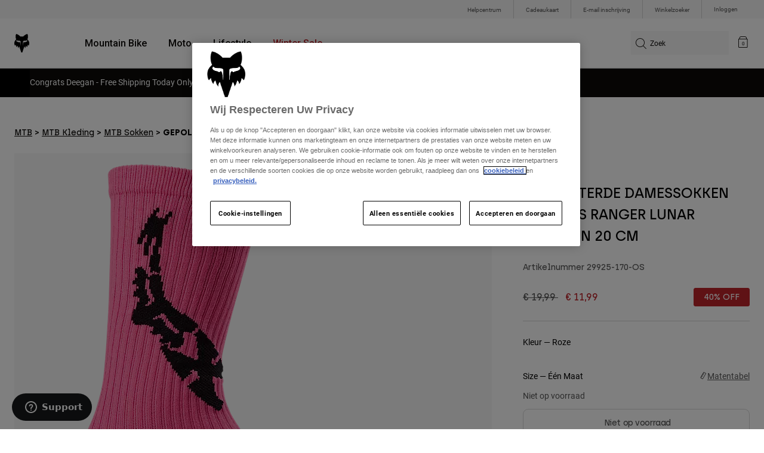

--- FILE ---
content_type: text/html;charset=UTF-8
request_url: https://imgs.signifyd.com/PQkRdAVVX0rDZMpD?d62488afd815bcdc=PbnTAYJ81HK5pa07fpmpplR-Nzh8mBuVfluIL4dXoPsGb8NIC6g5jPXoSvIKvXqAb1SoO9DUTL-gysYEIr190vwoD0HKy2XvMn6VQIVmcJejw9hgJfvz5lgLUq5MYTDHXvNlHZcLb6RU1INpsEHSAulwktq05pQ71BXCmi6PkuzJ2WQYZWgPd8jikdIxvh_BhnjPsrlkhefj2dzjYjSJJ_BcGyPcSAjDvu8kKuFJsE_wFlOfo79u2WMwJjazlQ
body_size: 15909
content:
<!DOCTYPE html><html lang="en"><title>empty</title><body><script type="text/javascript">var td_3C=td_3C||{};td_3C.td_0U=function(td_v,td_f){try{var td_h=[""];var td_w=0;for(var td_A=0;td_A<td_f.length;++td_A){td_h.push(String.fromCharCode(td_v.charCodeAt(td_w)^td_f.charCodeAt(td_A)));td_w++;
if(td_w>=td_v.length){td_w=0;}}return td_h.join("");}catch(td_F){return null;}};td_3C.td_3R=function(td_X){if(!String||!String.fromCharCode||!parseInt){return null;}try{this.td_c=td_X;this.td_d="";this.td_f=function(td_z,td_b){if(0===this.td_d.length){var td_j=this.td_c.substr(0,32);
var td_Q="";for(var td_O=32;td_O<td_X.length;td_O+=2){td_Q+=String.fromCharCode(parseInt(td_X.substr(td_O,2),16));}this.td_d=td_3C.td_0U(td_j,td_Q);}if(this.td_d.substr){return this.td_d.substr(td_z,td_b);
}};}catch(td_J){}return null;};td_3C.td_0Q=function(td_e){if(td_e===null||td_e.length===null||!String||!String.fromCharCode){return null;}var td_I=null;try{var td_Q="";var td_w=[];var td_G=String.fromCharCode(48)+String.fromCharCode(48)+String.fromCharCode(48);
var td_h=0;for(var td_d=0;td_d<td_e.length;++td_d){if(65+td_h>=126){td_h=0;}var td_B=(td_G+td_e.charCodeAt(td_h++)).slice(-3);td_w.push(td_B);}var td_c=td_w.join("");td_h=0;for(var td_d=0;td_d<td_c.length;
++td_d){if(65+td_h>=126){td_h=0;}var td_q=String.fromCharCode(65+td_h++);if(td_q!==[][[]]+""){td_Q+=td_q;}}td_I=td_3C.td_0U(td_Q,td_c);}catch(td_R){return null;}return td_I;};td_3C.td_4c=function(td_q){if(td_q===null||td_q.length===null){return null;
}var td_h="";try{var td_U="";var td_d=0;for(var td_W=0;td_W<td_q.length;++td_W){if(65+td_d>=126){td_d=0;}var td_v=String.fromCharCode(65+td_d++);if(td_v!==[][[]]+""){td_U+=td_v;}}var td_p=td_3C.td_0U(td_U,td_q);
var td_Y=td_p.match(/.{1,3}/g);for(var td_W=0;td_W<td_Y.length;++td_W){td_h+=String.fromCharCode(parseInt(td_Y[td_W],10));}}catch(td_f){return null;}return td_h;};td_3C.tdz_79f0504e5f634692a90fe6984fd19550=new td_3C.td_3R("\x37\x39\x66\x30\x35\x30\x34\x65\x35\x66\x36\x33\x34\x36\x39\x32\x61\x39\x30\x66\x65\x36\x39\x38\x34\x66\x64\x31\x39\x35\x35\x30\x35\x65\x35\x37\x31\x36\x34\x35\x34\x31\x31\x30\x35\x64\x31\x36\x31\x35\x30\x66\x35\x38\x34\x35\x35\x35\x35\x61\x35\x30\x35\x36\x34\x31\x34\x64\x34\x39\x31\x36\x30\x30\x35\x39\x35\x62\x35\x32\x35\x31\x30\x35\x31\x30\x30\x31\x30\x38\x30\x37\x30\x36\x30\x34\x30\x32\x30\x66\x35\x31\x30\x38\x30\x63\x35\x31\x35\x36\x30\x36\x35\x31\x30\x33\x35\x30\x36\x38\x35\x62\x35\x34\x35\x33\x35\x37\x30\x32\x34\x64\x31\x30\x32\x37\x31\x37\x34\x34\x35\x38\x34\x31\x36\x39\x31\x35\x31\x30\x34\x33\x35\x30\x35\x62\x35\x32");
td_2e=function(){var td_Nk=((typeof(td_3C.tdz_79f0504e5f634692a90fe6984fd19550)!=="undefined"&&typeof(td_3C.tdz_79f0504e5f634692a90fe6984fd19550.td_f)!=="undefined")?(td_3C.tdz_79f0504e5f634692a90fe6984fd19550.td_f(0,21)):null);
var td_uI=typeof window===((typeof(td_3C.tdz_79f0504e5f634692a90fe6984fd19550)!=="undefined"&&typeof(td_3C.tdz_79f0504e5f634692a90fe6984fd19550.td_f)!=="undefined")?(td_3C.tdz_79f0504e5f634692a90fe6984fd19550.td_f(21,6)):null);
var td_Ze=td_uI?window:{};if(td_Ze.JS_SHA256_NO_WINDOW){td_uI=false;}var td_ZH=!td_Ze.JS_SHA256_NO_ARRAY_BUFFER&&typeof ArrayBuffer!==[][[]]+"";var td_De=((typeof(td_3C.tdz_79f0504e5f634692a90fe6984fd19550)!=="undefined"&&typeof(td_3C.tdz_79f0504e5f634692a90fe6984fd19550.td_f)!=="undefined")?(td_3C.tdz_79f0504e5f634692a90fe6984fd19550.td_f(27,16)):null).split("");
var td_WT=[-2147483648,8388608,32768,128];var td_EM=[24,16,8,0];var td_mG=[1116352408,1899447441,3049323471,3921009573,961987163,1508970993,2453635748,2870763221,3624381080,310598401,607225278,1426881987,1925078388,2162078206,2614888103,3248222580,3835390401,4022224774,264347078,604807628,770255983,1249150122,1555081692,1996064986,2554220882,2821834349,2952996808,3210313671,3336571891,3584528711,113926993,338241895,666307205,773529912,1294757372,1396182291,1695183700,1986661051,2177026350,2456956037,2730485921,2820302411,3259730800,3345764771,3516065817,3600352804,4094571909,275423344,430227734,506948616,659060556,883997877,958139571,1322822218,1537002063,1747873779,1955562222,2024104815,2227730452,2361852424,2428436474,2756734187,3204031479,3329325298];
var td_L=[];if(td_Ze.JS_SHA256_NO_NODE_JS||!Array.isArray){Array.isArray=function(td_E2){return Object.prototype.toString.call(td_E2)===((typeof(td_3C.tdz_79f0504e5f634692a90fe6984fd19550)!=="undefined"&&typeof(td_3C.tdz_79f0504e5f634692a90fe6984fd19550.td_f)!=="undefined")?(td_3C.tdz_79f0504e5f634692a90fe6984fd19550.td_f(43,14)):null);
};}if(td_ZH&&(td_Ze.JS_SHA256_NO_ARRAY_BUFFER_IS_VIEW||!ArrayBuffer.isView)){ArrayBuffer.isView=function(td_N8){return typeof td_N8===((typeof(td_3C.tdz_79f0504e5f634692a90fe6984fd19550)!=="undefined"&&typeof(td_3C.tdz_79f0504e5f634692a90fe6984fd19550.td_f)!=="undefined")?(td_3C.tdz_79f0504e5f634692a90fe6984fd19550.td_f(21,6)):null)&&td_N8.buffer&&td_N8.buffer.constructor===ArrayBuffer;
};}instance=new td_D6(false,false);this.update=function(td_my){instance.update(td_my);};this.hash=function(td_F5){instance.update(td_F5);return instance.toString();};this.toString=function(){return instance.toString();
};function td_D6(){this.blocks=[0,0,0,0,0,0,0,0,0,0,0,0,0,0,0,0,0];this.h0=1779033703;this.h1=3144134277;this.h2=1013904242;this.h3=2773480762;this.h4=1359893119;this.h5=2600822924;this.h6=528734635;this.h7=1541459225;
this.block=this.start=this.bytes=this.hBytes=0;this.finalized=this.hashed=false;this.first=true;}td_D6.prototype.update=function(td_XU){if(this.finalized){return;}var td_FB,td_lP=typeof td_XU;if(td_lP!==((typeof(td_3C.tdz_79f0504e5f634692a90fe6984fd19550)!=="undefined"&&typeof(td_3C.tdz_79f0504e5f634692a90fe6984fd19550.td_f)!=="undefined")?(td_3C.tdz_79f0504e5f634692a90fe6984fd19550.td_f(57,6)):null)){if(td_lP===((typeof(td_3C.tdz_79f0504e5f634692a90fe6984fd19550)!=="undefined"&&typeof(td_3C.tdz_79f0504e5f634692a90fe6984fd19550.td_f)!=="undefined")?(td_3C.tdz_79f0504e5f634692a90fe6984fd19550.td_f(21,6)):null)){if(td_XU===null){throw new Error(td_Nk);
}else{if(td_ZH&&td_XU.constructor===ArrayBuffer){td_XU=new Uint8Array(td_XU);}else{if(!Array.isArray(td_XU)){if(!td_ZH||!ArrayBuffer.isView(td_XU)){throw new Error(td_Nk);}}}}}else{throw new Error(td_Nk);
}td_FB=true;}var td_Se,td_Qw=0,td_bv,td_I3=td_XU.length,td_i3=this.blocks;while(td_Qw<td_I3){if(this.hashed){this.hashed=false;td_i3[0]=this.block;td_i3[16]=td_i3[1]=td_i3[2]=td_i3[3]=td_i3[4]=td_i3[5]=td_i3[6]=td_i3[7]=td_i3[8]=td_i3[9]=td_i3[10]=td_i3[11]=td_i3[12]=td_i3[13]=td_i3[14]=td_i3[15]=0;
}if(td_FB){for(td_bv=this.start;td_Qw<td_I3&&td_bv<64;++td_Qw){td_i3[td_bv>>2]|=td_XU[td_Qw]<<td_EM[td_bv++&3];}}else{for(td_bv=this.start;td_Qw<td_I3&&td_bv<64;++td_Qw){td_Se=td_XU.charCodeAt(td_Qw);if(td_Se<128){td_i3[td_bv>>2]|=td_Se<<td_EM[td_bv++&3];
}else{if(td_Se<2048){td_i3[td_bv>>2]|=(192|(td_Se>>6))<<td_EM[td_bv++&3];td_i3[td_bv>>2]|=(128|(td_Se&63))<<td_EM[td_bv++&3];}else{if(td_Se<55296||td_Se>=57344){td_i3[td_bv>>2]|=(224|(td_Se>>12))<<td_EM[td_bv++&3];
td_i3[td_bv>>2]|=(128|((td_Se>>6)&63))<<td_EM[td_bv++&3];td_i3[td_bv>>2]|=(128|(td_Se&63))<<td_EM[td_bv++&3];}else{td_Se=65536+(((td_Se&1023)<<10)|(td_XU.charCodeAt(++td_Qw)&1023));td_i3[td_bv>>2]|=(240|(td_Se>>18))<<td_EM[td_bv++&3];
td_i3[td_bv>>2]|=(128|((td_Se>>12)&63))<<td_EM[td_bv++&3];td_i3[td_bv>>2]|=(128|((td_Se>>6)&63))<<td_EM[td_bv++&3];td_i3[td_bv>>2]|=(128|(td_Se&63))<<td_EM[td_bv++&3];}}}}}this.lastByteIndex=td_bv;this.bytes+=td_bv-this.start;
if(td_bv>=64){this.block=td_i3[16];this.start=td_bv-64;this.hash();this.hashed=true;}else{this.start=td_bv;}}if(this.bytes>4294967295){this.hBytes+=this.bytes/4294967296<<0;this.bytes=this.bytes%4294967296;
}return this;};td_D6.prototype.finalize=function(){if(this.finalized){return;}this.finalized=true;var td_Yy=this.blocks,td_Pv=this.lastByteIndex;td_Yy[16]=this.block;td_Yy[td_Pv>>2]|=td_WT[td_Pv&3];this.block=td_Yy[16];
if(td_Pv>=56){if(!this.hashed){this.hash();}td_Yy[0]=this.block;td_Yy[16]=td_Yy[1]=td_Yy[2]=td_Yy[3]=td_Yy[4]=td_Yy[5]=td_Yy[6]=td_Yy[7]=td_Yy[8]=td_Yy[9]=td_Yy[10]=td_Yy[11]=td_Yy[12]=td_Yy[13]=td_Yy[14]=td_Yy[15]=0;
}td_Yy[14]=this.hBytes<<3|this.bytes>>>29;td_Yy[15]=this.bytes<<3;this.hash();};td_D6.prototype.hash=function(){var td_ZV=this.h0,td_P6=this.h1,td_Ek=this.h2,td_dO=this.h3,td_Gq=this.h4,td_Iz=this.h5,td_fn=this.h6,td_RP=this.h7,td_E5=this.blocks,td_pA,td_IW,td_Vh,td_Rq,td_Bz,td_ot,td_JJ,td_Ep,td_jc,td_OJ,td_oi;
for(td_pA=16;td_pA<64;++td_pA){td_Bz=td_E5[td_pA-15];td_IW=((td_Bz>>>7)|(td_Bz<<25))^((td_Bz>>>18)|(td_Bz<<14))^(td_Bz>>>3);td_Bz=td_E5[td_pA-2];td_Vh=((td_Bz>>>17)|(td_Bz<<15))^((td_Bz>>>19)|(td_Bz<<13))^(td_Bz>>>10);
td_E5[td_pA]=td_E5[td_pA-16]+td_IW+td_E5[td_pA-7]+td_Vh<<0;}td_oi=td_P6&td_Ek;for(td_pA=0;td_pA<64;td_pA+=4){if(this.first){td_Ep=704751109;td_Bz=td_E5[0]-210244248;td_RP=td_Bz-1521486534<<0;td_dO=td_Bz+143694565<<0;
this.first=false;}else{td_IW=((td_ZV>>>2)|(td_ZV<<30))^((td_ZV>>>13)|(td_ZV<<19))^((td_ZV>>>22)|(td_ZV<<10));td_Vh=((td_Gq>>>6)|(td_Gq<<26))^((td_Gq>>>11)|(td_Gq<<21))^((td_Gq>>>25)|(td_Gq<<7));td_Ep=td_ZV&td_P6;
td_Rq=td_Ep^(td_ZV&td_Ek)^td_oi;td_JJ=(td_Gq&td_Iz)^(~td_Gq&td_fn);td_Bz=td_RP+td_Vh+td_JJ+td_mG[td_pA]+td_E5[td_pA];td_ot=td_IW+td_Rq;td_RP=td_dO+td_Bz<<0;td_dO=td_Bz+td_ot<<0;}td_IW=((td_dO>>>2)|(td_dO<<30))^((td_dO>>>13)|(td_dO<<19))^((td_dO>>>22)|(td_dO<<10));
td_Vh=((td_RP>>>6)|(td_RP<<26))^((td_RP>>>11)|(td_RP<<21))^((td_RP>>>25)|(td_RP<<7));td_jc=td_dO&td_ZV;td_Rq=td_jc^(td_dO&td_P6)^td_Ep;td_JJ=(td_RP&td_Gq)^(~td_RP&td_Iz);td_Bz=td_fn+td_Vh+td_JJ+td_mG[td_pA+1]+td_E5[td_pA+1];
td_ot=td_IW+td_Rq;td_fn=td_Ek+td_Bz<<0;td_Ek=td_Bz+td_ot<<0;td_IW=((td_Ek>>>2)|(td_Ek<<30))^((td_Ek>>>13)|(td_Ek<<19))^((td_Ek>>>22)|(td_Ek<<10));td_Vh=((td_fn>>>6)|(td_fn<<26))^((td_fn>>>11)|(td_fn<<21))^((td_fn>>>25)|(td_fn<<7));
td_OJ=td_Ek&td_dO;td_Rq=td_OJ^(td_Ek&td_ZV)^td_jc;td_JJ=(td_fn&td_RP)^(~td_fn&td_Gq);td_Bz=td_Iz+td_Vh+td_JJ+td_mG[td_pA+2]+td_E5[td_pA+2];td_ot=td_IW+td_Rq;td_Iz=td_P6+td_Bz<<0;td_P6=td_Bz+td_ot<<0;td_IW=((td_P6>>>2)|(td_P6<<30))^((td_P6>>>13)|(td_P6<<19))^((td_P6>>>22)|(td_P6<<10));
td_Vh=((td_Iz>>>6)|(td_Iz<<26))^((td_Iz>>>11)|(td_Iz<<21))^((td_Iz>>>25)|(td_Iz<<7));td_oi=td_P6&td_Ek;td_Rq=td_oi^(td_P6&td_dO)^td_OJ;td_JJ=(td_Iz&td_fn)^(~td_Iz&td_RP);td_Bz=td_Gq+td_Vh+td_JJ+td_mG[td_pA+3]+td_E5[td_pA+3];
td_ot=td_IW+td_Rq;td_Gq=td_ZV+td_Bz<<0;td_ZV=td_Bz+td_ot<<0;}this.h0=this.h0+td_ZV<<0;this.h1=this.h1+td_P6<<0;this.h2=this.h2+td_Ek<<0;this.h3=this.h3+td_dO<<0;this.h4=this.h4+td_Gq<<0;this.h5=this.h5+td_Iz<<0;
this.h6=this.h6+td_fn<<0;this.h7=this.h7+td_RP<<0;};td_D6.prototype.hex=function(){this.finalize();var td_GK=this.h0,td_X7=this.h1,td_DO=this.h2,td_N5=this.h3,td_S5=this.h4,td_xD=this.h5,td_QW=this.h6,td_SW=this.h7;
var td_kV=td_De[(td_GK>>28)&15]+td_De[(td_GK>>24)&15]+td_De[(td_GK>>20)&15]+td_De[(td_GK>>16)&15]+td_De[(td_GK>>12)&15]+td_De[(td_GK>>8)&15]+td_De[(td_GK>>4)&15]+td_De[td_GK&15]+td_De[(td_X7>>28)&15]+td_De[(td_X7>>24)&15]+td_De[(td_X7>>20)&15]+td_De[(td_X7>>16)&15]+td_De[(td_X7>>12)&15]+td_De[(td_X7>>8)&15]+td_De[(td_X7>>4)&15]+td_De[td_X7&15]+td_De[(td_DO>>28)&15]+td_De[(td_DO>>24)&15]+td_De[(td_DO>>20)&15]+td_De[(td_DO>>16)&15]+td_De[(td_DO>>12)&15]+td_De[(td_DO>>8)&15]+td_De[(td_DO>>4)&15]+td_De[td_DO&15]+td_De[(td_N5>>28)&15]+td_De[(td_N5>>24)&15]+td_De[(td_N5>>20)&15]+td_De[(td_N5>>16)&15]+td_De[(td_N5>>12)&15]+td_De[(td_N5>>8)&15]+td_De[(td_N5>>4)&15]+td_De[td_N5&15]+td_De[(td_S5>>28)&15]+td_De[(td_S5>>24)&15]+td_De[(td_S5>>20)&15]+td_De[(td_S5>>16)&15]+td_De[(td_S5>>12)&15]+td_De[(td_S5>>8)&15]+td_De[(td_S5>>4)&15]+td_De[td_S5&15]+td_De[(td_xD>>28)&15]+td_De[(td_xD>>24)&15]+td_De[(td_xD>>20)&15]+td_De[(td_xD>>16)&15]+td_De[(td_xD>>12)&15]+td_De[(td_xD>>8)&15]+td_De[(td_xD>>4)&15]+td_De[td_xD&15]+td_De[(td_QW>>28)&15]+td_De[(td_QW>>24)&15]+td_De[(td_QW>>20)&15]+td_De[(td_QW>>16)&15]+td_De[(td_QW>>12)&15]+td_De[(td_QW>>8)&15]+td_De[(td_QW>>4)&15]+td_De[td_QW&15];
td_kV+=td_De[(td_SW>>28)&15]+td_De[(td_SW>>24)&15]+td_De[(td_SW>>20)&15]+td_De[(td_SW>>16)&15]+td_De[(td_SW>>12)&15]+td_De[(td_SW>>8)&15]+td_De[(td_SW>>4)&15]+td_De[td_SW&15];return td_kV;};td_D6.prototype.toString=td_D6.prototype.hex;
};td_3C.tdz_2571af7541f7453280b7ad82b40ca2e9=new td_3C.td_3R("\x32\x35\x37\x31\x61\x66\x37\x35\x34\x31\x66\x37\x34\x35\x33\x32\x38\x30\x62\x37\x61\x64\x38\x32\x62\x34\x30\x63\x61\x32\x65\x39\x34\x36\x35\x31\x34\x35\x36\x65\x31\x32\x30\x35\x34\x35\x35\x63\x34\x34\x34\x35\x33\x35\x37\x34\x36\x36\x37\x63\x36\x33\x36\x36\x35\x31\x35\x34\x31\x36\x35\x32\x31\x39\x31\x30\x31\x37\x35\x38\x30\x33\x34\x32\x35\x31\x31\x30\x30\x32\x34\x30\x30\x63\x34\x39\x34\x36\x35\x39\x35\x38\x35\x30\x30\x35\x30\x33\x35\x33\x35\x36\x35\x62\x35\x63\x31\x36\x35\x62\x35\x31\x34\x31\x35\x36\x34\x31\x34\x61\x35\x33\x30\x62\x35\x61\x30\x36\x32\x64\x37\x35\x37\x35\x30\x33\x35\x38\x34\x34\x30\x36\x30\x63\x34\x32\x31\x31\x34\x30\x35\x61\x35\x63\x35\x33\x35\x35\x30\x34\x30\x38");
function td_5e(td_Z){var td_K="";var td_b=function(){var td_N=Math.floor(Math.random()*62);if(td_N<10){return td_N;}if(td_N<36){return String.fromCharCode(td_N+55);}return String.fromCharCode(td_N+61);
};while(td_K.length<td_Z){td_K+=td_b();}return((typeof(td_3C.tdz_2571af7541f7453280b7ad82b40ca2e9)!=="undefined"&&typeof(td_3C.tdz_2571af7541f7453280b7ad82b40ca2e9.td_f)!=="undefined")?(td_3C.tdz_2571af7541f7453280b7ad82b40ca2e9.td_f(0,4)):null)+td_K;
}function td_2U(td_J){var td_D=td_5e(5);if(typeof(td_1E)!==[][[]]+""){td_1E(td_D,td_J);}return td_D;}function td_3n(td_C,td_h,td_r){var td_a=td_h.getElementsByTagName(Number(103873).toString(18)).item(0);
var td_V=td_h.createElement(((typeof(td_3C.tdz_2571af7541f7453280b7ad82b40ca2e9)!=="undefined"&&typeof(td_3C.tdz_2571af7541f7453280b7ad82b40ca2e9.td_f)!=="undefined")?(td_3C.tdz_2571af7541f7453280b7ad82b40ca2e9.td_f(4,6)):null));
var td_J=td_2U(((typeof(td_3C.tdz_2571af7541f7453280b7ad82b40ca2e9)!=="undefined"&&typeof(td_3C.tdz_2571af7541f7453280b7ad82b40ca2e9.td_f)!=="undefined")?(td_3C.tdz_2571af7541f7453280b7ad82b40ca2e9.td_f(10,6)):null));
td_V.setAttribute(((typeof(td_3C.tdz_2571af7541f7453280b7ad82b40ca2e9)!=="undefined"&&typeof(td_3C.tdz_2571af7541f7453280b7ad82b40ca2e9.td_f)!=="undefined")?(td_3C.tdz_2571af7541f7453280b7ad82b40ca2e9.td_f(16,2)):null),td_J);
td_V.setAttribute(Number(1285914).toString(35),((typeof(td_3C.tdz_2571af7541f7453280b7ad82b40ca2e9)!=="undefined"&&typeof(td_3C.tdz_2571af7541f7453280b7ad82b40ca2e9.td_f)!=="undefined")?(td_3C.tdz_2571af7541f7453280b7ad82b40ca2e9.td_f(18,15)):null));
td_3C.td_2A(td_V);if(typeof td_r!==[][[]]+""){var td_K=false;td_V.onload=td_V.onreadystatechange=function(){if(!td_K&&(!this.readyState||this.readyState===((typeof(td_3C.tdz_2571af7541f7453280b7ad82b40ca2e9)!=="undefined"&&typeof(td_3C.tdz_2571af7541f7453280b7ad82b40ca2e9.td_f)!=="undefined")?(td_3C.tdz_2571af7541f7453280b7ad82b40ca2e9.td_f(33,6)):null)||this.readyState===((typeof(td_3C.tdz_2571af7541f7453280b7ad82b40ca2e9)!=="undefined"&&typeof(td_3C.tdz_2571af7541f7453280b7ad82b40ca2e9.td_f)!=="undefined")?(td_3C.tdz_2571af7541f7453280b7ad82b40ca2e9.td_f(39,8)):null))){td_K=true;
td_r();}};td_V.onerror=function(td_n){td_K=true;td_r();};}td_V.setAttribute(((typeof(td_3C.tdz_2571af7541f7453280b7ad82b40ca2e9)!=="undefined"&&typeof(td_3C.tdz_2571af7541f7453280b7ad82b40ca2e9.td_f)!=="undefined")?(td_3C.tdz_2571af7541f7453280b7ad82b40ca2e9.td_f(47,3)):null),td_C);
td_a.appendChild(td_V);}function td_1O(td_Z,td_f,td_X,td_E){var td_i=td_E.createElement(((typeof(td_3C.tdz_2571af7541f7453280b7ad82b40ca2e9)!=="undefined"&&typeof(td_3C.tdz_2571af7541f7453280b7ad82b40ca2e9.td_f)!=="undefined")?(td_3C.tdz_2571af7541f7453280b7ad82b40ca2e9.td_f(50,3)):null));
var td_Q=td_2U(((typeof(td_3C.tdz_2571af7541f7453280b7ad82b40ca2e9)!=="undefined"&&typeof(td_3C.tdz_2571af7541f7453280b7ad82b40ca2e9.td_f)!=="undefined")?(td_3C.tdz_2571af7541f7453280b7ad82b40ca2e9.td_f(53,3)):null));
td_i.setAttribute(((typeof(td_3C.tdz_2571af7541f7453280b7ad82b40ca2e9)!=="undefined"&&typeof(td_3C.tdz_2571af7541f7453280b7ad82b40ca2e9.td_f)!=="undefined")?(td_3C.tdz_2571af7541f7453280b7ad82b40ca2e9.td_f(16,2)):null),td_Q);
td_i.setAttribute(((typeof(td_3C.tdz_2571af7541f7453280b7ad82b40ca2e9)!=="undefined"&&typeof(td_3C.tdz_2571af7541f7453280b7ad82b40ca2e9.td_f)!=="undefined")?(td_3C.tdz_2571af7541f7453280b7ad82b40ca2e9.td_f(56,3)):null),((typeof(td_3C.tdz_2571af7541f7453280b7ad82b40ca2e9)!=="undefined"&&typeof(td_3C.tdz_2571af7541f7453280b7ad82b40ca2e9.td_f)!=="undefined")?(td_3C.tdz_2571af7541f7453280b7ad82b40ca2e9.td_f(59,5)):null));
td_i.style.visibility=((typeof(td_3C.tdz_2571af7541f7453280b7ad82b40ca2e9)!=="undefined"&&typeof(td_3C.tdz_2571af7541f7453280b7ad82b40ca2e9.td_f)!=="undefined")?(td_3C.tdz_2571af7541f7453280b7ad82b40ca2e9.td_f(64,6)):null);
td_i.setAttribute(((typeof(td_3C.tdz_2571af7541f7453280b7ad82b40ca2e9)!=="undefined"&&typeof(td_3C.tdz_2571af7541f7453280b7ad82b40ca2e9.td_f)!=="undefined")?(td_3C.tdz_2571af7541f7453280b7ad82b40ca2e9.td_f(47,3)):null),td_f);
if(typeof td_X!==[][[]]+""){td_i.onload=td_X;td_i.onabort=td_X;td_i.onerror=td_X;td_i.oninvalid=td_X;}td_Z.appendChild(td_i);}function td_2G(td_i,td_y){var td_w=td_y.getElementsByTagName(Number(103873).toString(18))[0];
td_1O(td_w,td_i,null,td_y);}var td_3Y={};td_3Y.td_6c=function(td_i,td_c){td_c=(typeof td_c===[][[]]+"")?true:td_c;if(td_c){td_i=td_5o.td_2i(td_i);}var td_o=[1518500249,1859775393,2400959708,3395469782];td_i+=String.fromCharCode(128);
var td_y=td_i.length/4+2;var td_T=Math.ceil(td_y/16);var td_v=new Array(td_T);for(var td_N=0;td_N<td_T;td_N++){td_v[td_N]=new Array(16);for(var td_g=0;td_g<16;td_g++){td_v[td_N][td_g]=(td_i.charCodeAt(td_N*64+td_g*4)<<24)|(td_i.charCodeAt(td_N*64+td_g*4+1)<<16)|(td_i.charCodeAt(td_N*64+td_g*4+2)<<8)|(td_i.charCodeAt(td_N*64+td_g*4+3));
}}td_v[td_T-1][14]=((td_i.length-1)*8)/Math.pow(2,32);td_v[td_T-1][14]=Math.floor(td_v[td_T-1][14]);td_v[td_T-1][15]=((td_i.length-1)*8)&4294967295;var td_f=1732584193;var td_b=4023233417;var td_U=2562383102;
var td_r=271733878;var td_Q=3285377520;var td_h=new Array(80);var td_Z,td_K,td_C,td_V,td_w;for(var td_N=0;td_N<td_T;td_N++){for(var td_a=0;td_a<16;td_a++){td_h[td_a]=td_v[td_N][td_a];}for(var td_a=16;td_a<80;
td_a++){td_h[td_a]=td_3Y.td_1k(td_h[td_a-3]^td_h[td_a-8]^td_h[td_a-14]^td_h[td_a-16],1);}td_Z=td_f;td_K=td_b;td_C=td_U;td_V=td_r;td_w=td_Q;for(var td_a=0;td_a<80;td_a++){var td_G=Math.floor(td_a/20);var td_x=(td_3Y.td_1k(td_Z,5)+td_3Y.f(td_G,td_K,td_C,td_V)+td_w+td_o[td_G]+td_h[td_a])&4294967295;
td_w=td_V;td_V=td_C;td_C=td_3Y.td_1k(td_K,30);td_K=td_Z;td_Z=td_x;}td_f=(td_f+td_Z)&4294967295;td_b=(td_b+td_K)&4294967295;td_U=(td_U+td_C)&4294967295;td_r=(td_r+td_V)&4294967295;td_Q=(td_Q+td_w)&4294967295;
}return td_3Y.td_0s(td_f)+td_3Y.td_0s(td_b)+td_3Y.td_0s(td_U)+td_3Y.td_0s(td_r)+td_3Y.td_0s(td_Q);};td_3Y.f=function(td_T,td_R,td_E,td_c){switch(td_T){case 0:return(td_R&td_E)^(~td_R&td_c);case 1:return td_R^td_E^td_c;
case 2:return(td_R&td_E)^(td_R&td_c)^(td_E&td_c);case 3:return td_R^td_E^td_c;}};td_3Y.td_1k=function(td_b,td_f){return(td_b<<td_f)|(td_b>>>(32-td_f));};td_3Y.td_0s=function(td_h){var td_Y="",td_Q;for(var td_G=7;
td_G>=0;td_G--){td_Q=(td_h>>>(td_G*4))&15;td_Y+=td_Q.toString(16);}return td_Y;};var td_5o={};td_5o.td_2i=function(td_b){var td_w=td_b.replace(/[\u0080-\u07ff]/g,function(td_x){var td_U=td_x.charCodeAt(0);
return String.fromCharCode(192|td_U>>6,128|td_U&63);});td_w=td_w.replace(/[\u0800-\uffff]/g,function(td_K){var td_G=td_K.charCodeAt(0);return String.fromCharCode(224|td_G>>12,128|td_G>>6&63,128|td_G&63);
});return td_w;};function td_4O(td_r){return td_3Y.td_6c(td_r,true);}td_3C.tdz_17ea811c611c44e78a11df5361578a80=new td_3C.td_3R("\x31\x37\x65\x61\x38\x31\x31\x63\x36\x31\x31\x63\x34\x34\x65\x37\x38\x61\x31\x31\x64\x66\x35\x33\x36\x31\x35\x37\x38\x61\x38\x30\x30\x31\x30\x36\x35\x37\x35\x32\x30\x63\x30\x34\x30\x37\x35\x34\x30\x65\x30\x38\x35\x30\x30\x31\x35\x37\x35\x30\x30\x30\x35\x31\x35\x64\x30\x66\x37\x38\x37\x37\x33\x36\x32\x37\x37\x38\x37\x36\x35\x66\x35\x37\x34\x37\x35\x36\x35\x35\x30\x34\x35\x64\x35\x64\x34\x31\x34\x33\x31\x63\x30\x30\x34\x61\x35\x38\x35\x30\x34\x65\x35\x32\x35\x38\x34\x32\x30\x32\x35\x36\x35\x38\x30\x30\x35\x33\x35\x39\x31\x33\x35\x38\x35\x30\x34\x39\x30\x65\x35\x63\x35\x37\x35\x32\x35\x34\x35\x62\x31\x61\x30\x39\x31\x32\x35\x39\x35\x65\x35\x35\x35\x35\x30\x61\x31\x39\x35\x62\x35\x65\x35\x64\x30\x63\x34\x34\x30\x62\x34\x33\x30\x34\x35\x36\x35\x35\x34\x64\x30\x37\x31\x34\x35\x31\x31\x64\x30\x31\x34\x38\x35\x36\x31\x63\x30\x38\x31\x36\x35\x37\x35\x39\x35\x38\x35\x39\x31\x35\x30\x32\x35\x63\x35\x34\x35\x31\x31\x31\x35\x61\x31\x38\x34\x31\x35\x65\x31\x30\x35\x66\x34\x35\x35\x38\x30\x63\x35\x61\x30\x65\x30\x34\x35\x35\x34\x62\x30\x65\x35\x64\x34\x34\x31\x30\x30\x33\x30\x65\x31\x33\x34\x32\x35\x65\x34\x35\x30\x64\x31\x35\x35\x33\x30\x38\x30\x30\x30\x61\x31\x37\x30\x39\x30\x34\x35\x65\x34\x35\x30\x62\x34\x65\x30\x34\x30\x31\x30\x31\x35\x38\x31\x34\x35\x36\x30\x61\x34\x35\x35\x63\x30\x34\x34\x33\x30\x62\x35\x34\x31\x36\x34\x64\x34\x30\x34\x34\x35\x32\x35\x62\x35\x38\x35\x36\x30\x32\x35\x64\x37\x64\x36\x32\x36\x66\x32\x38\x32\x64\x30\x61\x31\x66\x36\x39\x32\x65\x37\x61\x37\x39\x36\x35\x33\x37\x36\x34\x31\x61\x35\x36\x31\x39\x30\x38\x32\x63\x34\x32\x34\x39\x30\x39\x30\x61\x30\x37\x31\x64\x36\x65\x37\x63\x37\x39\x37\x66\x36\x63\x33\x35\x36\x38\x37\x64\x35\x38\x35\x34\x31\x37\x30\x65\x34\x62\x35\x65\x35\x37\x31\x37\x31\x38\x36\x39\x37\x63\x32\x66\x37\x63\x36\x30\x33\x31\x36\x37");
var td_3C=td_3C||{};if(typeof td_3C.td_4x===[][[]]+""){td_3C.td_4x=[];}td_3C.td_0V=function(){for(var td_X=0;td_X<td_3C.td_4x.length;++td_X){td_3C.td_4x[td_X]();}};td_3C.td_4J=function(td_E,td_v){try{var td_Z=td_E.length+"&"+td_E;
var td_K="";var td_f=((typeof(td_3C.tdz_17ea811c611c44e78a11df5361578a80)!=="undefined"&&typeof(td_3C.tdz_17ea811c611c44e78a11df5361578a80.td_f)!=="undefined")?(td_3C.tdz_17ea811c611c44e78a11df5361578a80.td_f(0,16)):null);
for(var td_D=0,td_r=0;td_D<td_Z.length;td_D++){var td_U=td_Z.charCodeAt(td_D)^td_v.charCodeAt(td_r)&10;if(++td_r===td_v.length){td_r=0;}td_K+=td_f.charAt((td_U>>4)&15);td_K+=td_f.charAt(td_U&15);}return td_K;
}catch(td_Q){return null;}};td_3C.td_1C=function(){try{var td_U=window.top.document;var td_Z=td_U.forms.length;return td_U;}catch(td_x){return document;}};td_3C.td_2k=function(td_L){try{var td_E;if(typeof td_L===[][[]]+""){td_E=window;
}else{if(td_L==="t"){td_E=window.top;}else{if(td_L==="p"){td_E=window.parent;}else{td_E=window;}}}var td_Q=td_E.document.forms.length;return td_E;}catch(td_h){return window;}};td_3C.add_lang_attr_html_tag=function(td_X){try{if(td_X===null){return;
}var td_C=td_X.getElementsByTagName(Number(485781).toString(30));if(td_C[0].getAttribute(Number(296632).toString(24))===null||td_C[0].getAttribute(Number(296632).toString(24))===""){td_C[0].setAttribute(Number(296632).toString(24),((typeof(td_3C.tdz_17ea811c611c44e78a11df5361578a80)!=="undefined"&&typeof(td_3C.tdz_17ea811c611c44e78a11df5361578a80.td_f)!=="undefined")?(td_3C.tdz_17ea811c611c44e78a11df5361578a80.td_f(16,2)):null));
}else{}}catch(td_b){}};td_3C.load_iframe=function(td_r,td_C){var td_R=td_5e(5);if(typeof(td_1E)!==[][[]]+""){td_1E(td_R,((typeof(td_3C.tdz_17ea811c611c44e78a11df5361578a80)!=="undefined"&&typeof(td_3C.tdz_17ea811c611c44e78a11df5361578a80.td_f)!=="undefined")?(td_3C.tdz_17ea811c611c44e78a11df5361578a80.td_f(18,6)):null));
}var td_X=td_C.createElement(((typeof(td_3C.tdz_17ea811c611c44e78a11df5361578a80)!=="undefined"&&typeof(td_3C.tdz_17ea811c611c44e78a11df5361578a80.td_f)!=="undefined")?(td_3C.tdz_17ea811c611c44e78a11df5361578a80.td_f(24,6)):null));
td_X.id=td_R;td_X.title=((typeof(td_3C.tdz_17ea811c611c44e78a11df5361578a80)!=="undefined"&&typeof(td_3C.tdz_17ea811c611c44e78a11df5361578a80.td_f)!=="undefined")?(td_3C.tdz_17ea811c611c44e78a11df5361578a80.td_f(30,5)):null);
td_X.setAttribute(((typeof(td_3C.tdz_17ea811c611c44e78a11df5361578a80)!=="undefined"&&typeof(td_3C.tdz_17ea811c611c44e78a11df5361578a80.td_f)!=="undefined")?(td_3C.tdz_17ea811c611c44e78a11df5361578a80.td_f(35,13)):null),Number(890830).toString(31));
td_X.setAttribute(((typeof(td_3C.tdz_17ea811c611c44e78a11df5361578a80)!=="undefined"&&typeof(td_3C.tdz_17ea811c611c44e78a11df5361578a80.td_f)!=="undefined")?(td_3C.tdz_17ea811c611c44e78a11df5361578a80.td_f(48,11)):null),Number(890830).toString(31));
td_X.width="0";td_X.height="0";if(typeof td_X.tabIndex!==[][[]]+""){td_X.tabIndex=((typeof(td_3C.tdz_17ea811c611c44e78a11df5361578a80)!=="undefined"&&typeof(td_3C.tdz_17ea811c611c44e78a11df5361578a80.td_f)!=="undefined")?(td_3C.tdz_17ea811c611c44e78a11df5361578a80.td_f(59,2)):null);
}if(typeof td_0N!==[][[]]+""&&td_0N!==null){td_X.setAttribute(((typeof(td_3C.tdz_17ea811c611c44e78a11df5361578a80)!=="undefined"&&typeof(td_3C.tdz_17ea811c611c44e78a11df5361578a80.td_f)!=="undefined")?(td_3C.tdz_17ea811c611c44e78a11df5361578a80.td_f(61,7)):null),td_0N);
}td_X.style=((typeof(td_3C.tdz_17ea811c611c44e78a11df5361578a80)!=="undefined"&&typeof(td_3C.tdz_17ea811c611c44e78a11df5361578a80.td_f)!=="undefined")?(td_3C.tdz_17ea811c611c44e78a11df5361578a80.td_f(68,83)):null);
td_X.setAttribute(((typeof(td_3C.tdz_17ea811c611c44e78a11df5361578a80)!=="undefined"&&typeof(td_3C.tdz_17ea811c611c44e78a11df5361578a80.td_f)!=="undefined")?(td_3C.tdz_17ea811c611c44e78a11df5361578a80.td_f(151,3)):null),td_r);
td_C.body.appendChild(td_X);};td_3C.csp_nonce=null;td_3C.td_3m=function(td_K){if(typeof td_K.currentScript!==[][[]]+""&&td_K.currentScript!==null){var td_h=td_K.currentScript.getAttribute(((typeof(td_3C.tdz_17ea811c611c44e78a11df5361578a80)!=="undefined"&&typeof(td_3C.tdz_17ea811c611c44e78a11df5361578a80.td_f)!=="undefined")?(td_3C.tdz_17ea811c611c44e78a11df5361578a80.td_f(154,5)):null));
if(typeof td_h!==[][[]]+""&&td_h!==null&&td_h!==""){td_3C.csp_nonce=td_h;}else{if(typeof td_K.currentScript.nonce!==[][[]]+""&&td_K.currentScript.nonce!==null&&td_K.currentScript.nonce!==""){td_3C.csp_nonce=td_K.currentScript.nonce;
}}}};td_3C.td_2A=function(td_U){if(td_3C.csp_nonce!==null){td_U.setAttribute(((typeof(td_3C.tdz_17ea811c611c44e78a11df5361578a80)!=="undefined"&&typeof(td_3C.tdz_17ea811c611c44e78a11df5361578a80.td_f)!=="undefined")?(td_3C.tdz_17ea811c611c44e78a11df5361578a80.td_f(154,5)):null),td_3C.csp_nonce);
if(td_U.getAttribute(((typeof(td_3C.tdz_17ea811c611c44e78a11df5361578a80)!=="undefined"&&typeof(td_3C.tdz_17ea811c611c44e78a11df5361578a80.td_f)!=="undefined")?(td_3C.tdz_17ea811c611c44e78a11df5361578a80.td_f(154,5)):null))!==td_3C.csp_nonce){td_U.nonce=td_3C.csp_nonce;
}}};td_3C.td_0e=function(){try{return new ActiveXObject(activeXMode);}catch(td_Q){return null;}};td_3C.td_6k=function(){if(window.XMLHttpRequest){return new XMLHttpRequest();}if(window.ActiveXObject){var td_L=[((typeof(td_3C.tdz_17ea811c611c44e78a11df5361578a80)!=="undefined"&&typeof(td_3C.tdz_17ea811c611c44e78a11df5361578a80.td_f)!=="undefined")?(td_3C.tdz_17ea811c611c44e78a11df5361578a80.td_f(159,18)):null),((typeof(td_3C.tdz_17ea811c611c44e78a11df5361578a80)!=="undefined"&&typeof(td_3C.tdz_17ea811c611c44e78a11df5361578a80.td_f)!=="undefined")?(td_3C.tdz_17ea811c611c44e78a11df5361578a80.td_f(177,14)):null),((typeof(td_3C.tdz_17ea811c611c44e78a11df5361578a80)!=="undefined"&&typeof(td_3C.tdz_17ea811c611c44e78a11df5361578a80.td_f)!=="undefined")?(td_3C.tdz_17ea811c611c44e78a11df5361578a80.td_f(191,17)):null)];
for(var td_r=0;td_r<td_L.length;td_r++){var td_f=td_3C.td_0e(td_L[td_r]);if(td_f!==null){return td_f;}}}return null;};td_3C.tdz_f8c5ef8043194d7a985e77fd20421c1f=new td_3C.td_3R("\x66\x38\x63\x35\x65\x66\x38\x30\x34\x33\x31\x39\x34\x64\x37\x61\x39\x38\x35\x65\x37\x37\x66\x64\x32\x30\x34\x32\x31\x63\x31\x66\x30\x33\x35\x63\x35\x34\x30\x36\x30\x33\x35\x34\x30\x38\x35\x35\x35\x30\x35\x31\x35\x37\x30\x62\x35\x36\x35\x33\x30\x34\x34\x37\x35\x35\x35\x39\x36\x61\x30\x61\x35\x62\x35\x33\x35\x62\x34\x32\x35\x38\x35\x36\x30\x39\x35\x65\x34\x32\x30\x31\x30\x63\x34\x30\x30\x63\x35\x61\x35\x65\x35\x39\x31\x36\x30\x37\x30\x35");
var td_3C=td_3C||{};if(typeof td_3C.td_4x===[][[]]+""){td_3C.td_4x=[];}function td_3u(td_lu){try{if(window.localStorage){var td_TQ=null;var td_ZO=null;var td_Jn=window.localStorage.getItem(((typeof(td_3C.tdz_f8c5ef8043194d7a985e77fd20421c1f)!=="undefined"&&typeof(td_3C.tdz_f8c5ef8043194d7a985e77fd20421c1f.td_f)!=="undefined")?(td_3C.tdz_f8c5ef8043194d7a985e77fd20421c1f.td_f(0,15)):null));
if(td_Jn!==null){var td_Lw=td_Jn.split("_");if(td_Lw.length===2){var td_D9=td_Lw[1];if(td_D9<td_V()){window.localStorage.setItem(((typeof(td_3C.tdz_f8c5ef8043194d7a985e77fd20421c1f)!=="undefined"&&typeof(td_3C.tdz_f8c5ef8043194d7a985e77fd20421c1f.td_f)!=="undefined")?(td_3C.tdz_f8c5ef8043194d7a985e77fd20421c1f.td_f(0,15)):null),td_1j);
td_TQ=td_1j.split("_")[0];td_ZO=td_Lw[0];}else{td_TQ=td_Lw[0];}}else{if(td_Lw.length===1){window.localStorage.setItem(((typeof(td_3C.tdz_f8c5ef8043194d7a985e77fd20421c1f)!=="undefined"&&typeof(td_3C.tdz_f8c5ef8043194d7a985e77fd20421c1f.td_f)!=="undefined")?(td_3C.tdz_f8c5ef8043194d7a985e77fd20421c1f.td_f(0,15)):null),td_Lw[0]+"_"+td_1j.split("_")[1]);
td_TQ=td_Lw[0];}else{window.localStorage.setItem(((typeof(td_3C.tdz_f8c5ef8043194d7a985e77fd20421c1f)!=="undefined"&&typeof(td_3C.tdz_f8c5ef8043194d7a985e77fd20421c1f.td_f)!=="undefined")?(td_3C.tdz_f8c5ef8043194d7a985e77fd20421c1f.td_f(0,15)):null),td_1j);
td_TQ=td_1j.split("_")[0];}}}else{window.localStorage.setItem(((typeof(td_3C.tdz_f8c5ef8043194d7a985e77fd20421c1f)!=="undefined"&&typeof(td_3C.tdz_f8c5ef8043194d7a985e77fd20421c1f.td_f)!=="undefined")?(td_3C.tdz_f8c5ef8043194d7a985e77fd20421c1f.td_f(0,15)):null),td_1j);
td_TQ=td_1j.split("_")[0];}var td_gu="";if(td_ZO!==null){td_gu=((typeof(td_3C.tdz_f8c5ef8043194d7a985e77fd20421c1f)!=="undefined"&&typeof(td_3C.tdz_f8c5ef8043194d7a985e77fd20421c1f.td_f)!=="undefined")?(td_3C.tdz_f8c5ef8043194d7a985e77fd20421c1f.td_f(15,8)):null)+td_ZO;
}var td_st=td_2N+td_gu;if(typeof td_lu!==[][[]]+""&&td_lu===true){td_st+=((typeof(td_3C.tdz_f8c5ef8043194d7a985e77fd20421c1f)!=="undefined"&&typeof(td_3C.tdz_f8c5ef8043194d7a985e77fd20421c1f.td_f)!=="undefined")?(td_3C.tdz_f8c5ef8043194d7a985e77fd20421c1f.td_f(23,4)):null)+td_3C.td_4J(((typeof(td_3C.tdz_f8c5ef8043194d7a985e77fd20421c1f)!=="undefined"&&typeof(td_3C.tdz_f8c5ef8043194d7a985e77fd20421c1f.td_f)!=="undefined")?(td_3C.tdz_f8c5ef8043194d7a985e77fd20421c1f.td_f(27,4)):null)+td_TQ,td_0S);
}else{td_lu=false;td_st+=((typeof(td_3C.tdz_f8c5ef8043194d7a985e77fd20421c1f)!=="undefined"&&typeof(td_3C.tdz_f8c5ef8043194d7a985e77fd20421c1f.td_f)!=="undefined")?(td_3C.tdz_f8c5ef8043194d7a985e77fd20421c1f.td_f(31,4)):null)+td_3C.td_4J(((typeof(td_3C.tdz_f8c5ef8043194d7a985e77fd20421c1f)!=="undefined"&&typeof(td_3C.tdz_f8c5ef8043194d7a985e77fd20421c1f.td_f)!=="undefined")?(td_3C.tdz_f8c5ef8043194d7a985e77fd20421c1f.td_f(35,4)):null)+td_TQ,td_0S);
}td_3n(td_st,document);if(typeof td_3w!==[][[]]+""){td_3w(td_lu);}return td_st;}}catch(td_a3){}}function td_4r(){td_3C.td_0V();td_3C.td_3m(document);td_i();td_3u(true);}td_3C.td_4x.push(function(){var td_0l= new td_3C.td_3R("[base64]");td_0S=(td_0l)?td_0l.td_f(304,68):null;td_1j=(td_0l)?td_0l.td_f(258,46):null;td_2N=(td_0l)?td_0l.td_f(0,258):null;});td_3C.tdz_bcf30a622f6143699a660b6702cb64f9=new td_3C.td_3R("\x62\x63\x66\x33\x30\x61\x36\x32\x32\x66\x36\x31\x34\x33\x36\x39\x39\x61\x36\x36\x30\x62\x36\x37\x30\x32\x63\x62\x36\x34\x66\x39\x34\x32\x32\x63\x33\x36\x36\x31\x31\x66\x34\x31\x37\x39\x36\x32\x36\x30\x32\x39\x34\x36\x35\x34\x34\x36\x35\x32\x31\x36\x37\x36\x36\x39\x33\x35\x31\x39\x31\x36\x37\x66\x33\x32\x36\x32\x37\x38\x34\x30\x35\x37\x31\x31\x30\x33\x31\x36\x36\x30\x30\x39\x34\x63\x30\x31\x30\x62\x32\x39\x34\x33\x35\x35\x31\x33\x35\x37\x31\x32\x37\x66\x30\x66\x35\x38\x35\x38\x37\x31\x35\x37\x35\x31\x35\x63\x31\x36\x32\x34\x35\x32\x35\x31\x35\x35\x32\x37\x35\x32\x35\x30\x31\x66\x37\x37\x30\x37\x30\x35\x37\x33\x35\x30\x30\x31\x37\x38\x34\x64\x32\x36\x30\x32\x35\x34\x37\x31\x32\x34\x35\x32\x35\x35\x35\x62\x32\x39\x36\x35\x31\x65\x37\x31\x35\x37\x35\x31\x35\x30\x37\x36\x33\x32\x36\x66\x35\x37\x37\x32\x31\x30\x35\x39\x34\x30\x34\x33\x35\x37\x31\x31\x33\x62\x35\x37\x35\x61\x30\x32\x35\x63\x31\x61\x33\x30\x30\x37\x35\x65\x34\x33\x31\x34\x35\x38\x35\x35\x37\x30\x31\x34\x35\x39\x34\x36\x34\x37\x35\x36\x34\x34\x36\x63\x37\x61\x32\x33\x34\x34\x35\x39\x34\x37\x31\x31\x35\x33\x34\x35\x36\x35\x37\x31\x32\x65\x30\x64\x35\x34\x35\x64\x30\x61\x35\x63\x33\x32\x31\x36\x30\x30\x35\x35\x35\x39\x30\x66\x37\x35\x35\x61\x34\x30\x30\x39\x35\x62\x35\x34\x37\x62\x35\x65\x35\x38\x35\x30\x36\x65\x30\x34\x35\x34\x37\x39\x35\x64\x30\x63\x35\x66\x36\x30\x35\x35\x35\x30\x34\x63\x32\x34\x34\x65\x35\x64\x32\x39\x36\x61\x32\x34\x30\x61\x31\x34\x35\x36\x35\x36\x30\x65\x34\x65\x37\x31\x34\x30\x30\x66\x37\x39\x36\x32\x36\x63\x35\x61\x35\x37\x35\x36\x37\x34\x30\x38\x31\x39\x37\x62\x35\x39\x31\x37\x35\x66\x37\x35\x34\x32\x35\x64\x31\x34\x31\x31\x35\x33\x34\x36\x32\x37\x34\x39\x31\x32\x30\x66\x30\x33\x36\x30\x35\x31\x30\x37\x35\x37\x34\x30\x35\x62\x33\x30\x35\x33\x34\x33\x34\x37\x35\x61\x35\x39\x35\x37\x35\x30\x32\x32\x35\x37\x35\x34\x37\x62\x32\x36\x37\x33\x37\x63\x35\x66\x35\x63\x31\x32\x31\x37\x35\x33\x34\x36\x30\x39\x34\x62\x32\x31\x30\x32\x30\x62\x35\x61\x35\x65\x30\x65\x37\x38\x35\x37\x34\x36\x31\x35\x35\x35\x35\x30\x34\x34\x35\x36\x37\x62\x36\x61\x37\x30\x32\x34\x37\x33\x34\x65\x34\x30\x30\x65\x35\x39\x34\x35\x35\x35\x34\x30\x32\x61\x32\x37\x37\x62\x35\x62\x30\x34\x35\x30\x30\x65\x30\x36\x33\x32\x34\x31\x35\x39\x30\x35\x35\x33\x35\x63\x34\x36\x31\x34\x34\x30\x37\x36\x35\x31\x35\x30\x35\x64\x35\x36\x37\x34\x30\x65\x34\x63\x35\x66\x35\x63\x30\x65\x35\x37\x36\x30\x35\x39\x35\x63\x33\x34\x30\x62\x35\x38\x35\x30\x30\x39\x34\x65\x31\x31\x32\x65\x30\x37\x35\x30\x36\x37\x30\x38\x35\x38\x35\x36\x35\x64\x31\x31\x34\x35\x31\x31\x36\x34\x35\x62\x35\x39\x35\x37\x35\x63\x32\x30\x35\x38\x35\x32\x34\x32\x30\x64\x35\x66\x35\x33\x37\x66\x34\x32\x30\x36\x30\x63\x37\x34\x36\x37\x32\x32\x36\x61\x31\x37\x30\x64\x32\x39\x36\x30\x37\x63\x30\x38\x35\x38\x34\x37\x34\x61\x34\x36\x35\x37\x34\x33\x35\x39\x37\x66\x35\x66\x35\x37\x34\x63\x31\x39\x37\x34\x35\x61\x35\x31\x30\x31\x35\x64\x37\x35\x35\x35\x34\x30\x31\x31\x31\x62\x35\x66\x36\x34\x30\x65\x35\x36\x30\x63\x30\x36\x30\x66\x36\x33\x35\x38\x30\x65\x35\x38\x35\x37\x31\x64\x30\x66\x36\x36\x35\x65\x35\x30\x35\x61\x36\x36\x35\x38\x35\x64\x32\x64\x35\x66\x35\x38\x34\x35\x31\x61\x31\x36\x35\x36\x35\x31\x34\x30\x30\x30\x30\x61\x36\x31\x35\x64\x30\x38\x35\x64\x30\x64\x31\x34\x31\x35\x31\x33\x30\x31\x35\x31\x36\x31\x35\x62\x35\x63\x30\x32\x35\x39\x34\x36\x34\x37\x31\x33\x30\x65\x31\x37\x30\x38\x33\x36\x35\x66\x35\x38\x35\x34\x30\x64\x34\x31\x34\x34\x31\x30\x30\x61\x33\x34\x30\x62\x35\x38\x35\x30\x30\x39\x34\x65\x31\x31\x34\x33\x35\x31\x36\x34\x35\x39\x30\x66\x35\x32\x35\x64\x34\x35\x31\x35\x31\x36\x36\x37\x35\x64\x34\x30\x34\x32\x35\x38\x36\x65\x30\x38\x35\x38\x35\x32\x35\x66\x31\x35\x34\x35\x31\x37\x36\x33\x35\x37\x31\x31\x31\x34\x35\x33\x34\x36\x34\x36\x30\x62\x35\x32\x35\x33\x35\x35\x36\x34\x35\x39\x30\x66\x35\x32\x35\x64\x34\x35\x31\x35\x31\x36\x36\x39\x36\x34\x36\x34\x35\x66\x35\x37\x35\x64\x30\x65\x34\x31\x34\x35\x31\x30\x35\x30\x30\x36\x30\x37\x30\x30\x36\x35\x30\x61\x30\x63\x35\x32\x35\x62\x31\x31\x34\x61\x34\x32\x32\x65\x32\x33\x36\x34\x35\x39\x30\x66\x35\x32\x35\x64\x34\x35\x31\x35\x31\x36\x30\x38\x30\x63\x36\x34\x35\x66\x35\x37\x35\x64\x30\x65\x34\x31\x34\x35\x31\x30\x35\x62\x30\x33\x36\x30\x35\x39\x35\x63\x30\x37\x30\x64\x34\x31\x34\x37\x34\x36\x37\x37\x33\x36\x34\x33\x35\x32\x31\x64\x30\x30\x33\x36\x35\x66\x35\x63\x35\x36\x30\x39\x34\x31\x34\x32\x31\x34\x37\x30\x37\x33\x36\x65\x35\x30\x30\x66\x35\x32\x35\x39\x34\x37\x31\x31\x31\x36\x30\x34\x31\x65\x30\x33\x35\x32\x32\x66\x35\x37\x35\x37\x34\x36\x37\x36\x33\x31\x34\x33\x33\x65\x37\x65\x35\x31\x30\x32\x31\x36\x37\x64\x36\x31\x33\x31\x35\x66\x35\x66\x35\x30\x35\x63\x34\x31\x34\x61\x31\x39\x33\x31\x35\x65\x35\x39\x35\x65\x30\x37\x31\x36\x30\x31\x31\x65\x30\x32\x33\x34\x30\x62\x35\x38\x35\x30\x30\x39\x34\x65\x31\x31\x34\x33\x33\x36\x35\x62\x35\x66\x30\x66\x35\x33\x31\x32\x30\x35\x34\x38\x30\x36\x36\x36\x35\x64\x35\x64\x35\x32\x35\x36\x34\x65\x31\x32\x31\x36\x36\x36\x35\x38\x30\x64\x35\x38\x35\x32\x31\x30\x30\x61\x34\x64\x35\x32\x36\x31\x35\x64\x30\x38\x35\x64\x30\x64\x31\x34\x31\x35\x31\x33\x36\x30\x30\x39\x35\x39\x35\x63\x35\x37\x34\x36\x30\x65\x31\x66\x30\x35\x36\x34\x35\x66\x35\x37\x35\x64\x30\x65\x34\x31\x34\x35\x31\x30\x33\x32\x35\x65\x35\x38\x35\x65\x35\x37\x34\x33\x35\x33\x30\x36\x31\x61\x35\x36\x34\x63\x30\x63\x30\x38\x30\x38\x35\x63\x34\x37\x30\x66\x36\x31\x35\x62\x35\x63\x30\x32\x35\x39\x34\x36\x34\x37\x31\x33\x30\x37\x30\x38\x37\x34\x30\x30\x35\x35\x37\x66\x35\x65\x31\x36\x35\x33\x35\x62\x36\x36\x35\x62\x31\x30\x30\x62\x35\x39\x35\x61\x32\x39\x36\x61\x30\x62\x33\x33\x30\x37\x35\x37\x31\x30\x33\x39\x31\x36\x35\x62\x37\x64\x33\x35\x31\x36\x37\x65\x36\x34\x36\x31\x35\x66\x34\x61\x31\x39\x30\x66\x35\x39\x34\x32\x31\x30\x30\x33\x31\x36\x34\x31\x35\x31\x35\x65\x30\x61\x30\x36\x31\x36\x36\x31\x33\x34\x37\x35\x30\x64\x30\x31\x30\x63\x35\x36\x35\x33\x31\x35\x36\x64\x35\x64\x35\x30\x30\x63\x35\x33\x35\x32\x34\x30\x31\x33\x36\x35\x35\x38\x35\x66\x30\x30\x34\x34\x35\x66\x36\x32\x30\x37\x35\x62\x35\x38\x34\x34\x35\x37\x32\x64\x30\x64\x34\x32\x35\x64\x30\x30\x35\x30\x30\x31\x30\x32\x31\x32\x35\x61\x35\x66\x30\x66\x36\x62\x34\x31\x35\x33\x30\x30\x35\x37\x34\x33\x35\x64\x35\x31\x34\x34\x35\x38\x34\x66\x30\x34\x30\x63\x31\x39\x31\x66\x32\x30\x34\x34\x35\x36\x34\x36\x35\x37\x30\x36\x30\x36\x35\x31\x35\x31\x35\x63\x31\x36\x34\x64\x31\x33\x31\x33\x35\x35\x35\x36\x30\x38\x35\x38\x30\x38\x31\x64\x34\x39\x35\x66\x36\x31\x35\x63\x35\x63\x35\x38\x35\x63\x31\x36\x30\x38\x36\x36\x35\x37\x35\x34\x31\x31\x34\x32\x34\x35\x35\x39\x35\x63\x30\x34\x30\x62\x36\x36\x35\x35\x30\x32\x31\x39\x33\x61\x31\x33\x30\x61\x35\x32\x34\x34\x30\x37\x35\x39\x34\x30\x35\x66\x33\x30\x35\x33\x34\x33\x34\x37\x35\x61\x35\x39\x35\x37\x37\x38\x30\x66\x35\x32\x34\x34\x35\x66\x30\x62\x35\x32\x31\x37\x30\x31\x30\x61\x31\x33\x31\x61\x31\x36\x36\x37\x30\x33\x35\x65\x30\x64\x30\x36\x34\x36\x37\x35\x35\x63\x31\x34\x35\x33\x35\x63\x34\x36\x34\x36\x37\x66\x35\x32\x35\x62\x35\x64\x34\x35");
var td_3C=td_3C||{};var td_t=0;var td_P=1;var td_H=2;var td_W=3;var td_j=4;td_3C.td_0X=td_t;var td_5U={td_6U:function(){if(typeof navigator!==[][[]]+""){this.td_A(navigator.userAgent,navigator.vendor,navigator.platform,navigator.appVersion,window.opera);
}},td_A:function(td_n,td_N,td_G,td_U,td_L){this.td_d=[{string:td_n,subString:((typeof(td_3C.tdz_bcf30a622f6143699a660b6702cb64f9)!=="undefined"&&typeof(td_3C.tdz_bcf30a622f6143699a660b6702cb64f9.td_f)!=="undefined")?(td_3C.tdz_bcf30a622f6143699a660b6702cb64f9.td_f(0,5)):null),versionSearch:((typeof(td_3C.tdz_bcf30a622f6143699a660b6702cb64f9)!=="undefined"&&typeof(td_3C.tdz_bcf30a622f6143699a660b6702cb64f9.td_f)!=="undefined")?(td_3C.tdz_bcf30a622f6143699a660b6702cb64f9.td_f(5,4)):null),identity:((typeof(td_3C.tdz_bcf30a622f6143699a660b6702cb64f9)!=="undefined"&&typeof(td_3C.tdz_bcf30a622f6143699a660b6702cb64f9.td_f)!=="undefined")?(td_3C.tdz_bcf30a622f6143699a660b6702cb64f9.td_f(9,5)):null)},{string:td_n,subString:((typeof(td_3C.tdz_bcf30a622f6143699a660b6702cb64f9)!=="undefined"&&typeof(td_3C.tdz_bcf30a622f6143699a660b6702cb64f9.td_f)!=="undefined")?(td_3C.tdz_bcf30a622f6143699a660b6702cb64f9.td_f(14,5)):null),versionSearch:((typeof(td_3C.tdz_bcf30a622f6143699a660b6702cb64f9)!=="undefined"&&typeof(td_3C.tdz_bcf30a622f6143699a660b6702cb64f9.td_f)!=="undefined")?(td_3C.tdz_bcf30a622f6143699a660b6702cb64f9.td_f(19,4)):null),identity:((typeof(td_3C.tdz_bcf30a622f6143699a660b6702cb64f9)!=="undefined"&&typeof(td_3C.tdz_bcf30a622f6143699a660b6702cb64f9.td_f)!=="undefined")?(td_3C.tdz_bcf30a622f6143699a660b6702cb64f9.td_f(23,11)):null)},{string:td_n,subString:((typeof(td_3C.tdz_bcf30a622f6143699a660b6702cb64f9)!=="undefined"&&typeof(td_3C.tdz_bcf30a622f6143699a660b6702cb64f9.td_f)!=="undefined")?(td_3C.tdz_bcf30a622f6143699a660b6702cb64f9.td_f(34,10)):null),versionSearch:((typeof(td_3C.tdz_bcf30a622f6143699a660b6702cb64f9)!=="undefined"&&typeof(td_3C.tdz_bcf30a622f6143699a660b6702cb64f9.td_f)!=="undefined")?(td_3C.tdz_bcf30a622f6143699a660b6702cb64f9.td_f(34,10)):null),identity:((typeof(td_3C.tdz_bcf30a622f6143699a660b6702cb64f9)!=="undefined"&&typeof(td_3C.tdz_bcf30a622f6143699a660b6702cb64f9.td_f)!=="undefined")?(td_3C.tdz_bcf30a622f6143699a660b6702cb64f9.td_f(34,10)):null)},{string:td_n,subString:((typeof(td_3C.tdz_bcf30a622f6143699a660b6702cb64f9)!=="undefined"&&typeof(td_3C.tdz_bcf30a622f6143699a660b6702cb64f9.td_f)!=="undefined")?(td_3C.tdz_bcf30a622f6143699a660b6702cb64f9.td_f(44,5)):null),versionSearch:((typeof(td_3C.tdz_bcf30a622f6143699a660b6702cb64f9)!=="undefined"&&typeof(td_3C.tdz_bcf30a622f6143699a660b6702cb64f9.td_f)!=="undefined")?(td_3C.tdz_bcf30a622f6143699a660b6702cb64f9.td_f(49,4)):null),identity:((typeof(td_3C.tdz_bcf30a622f6143699a660b6702cb64f9)!=="undefined"&&typeof(td_3C.tdz_bcf30a622f6143699a660b6702cb64f9.td_f)!=="undefined")?(td_3C.tdz_bcf30a622f6143699a660b6702cb64f9.td_f(49,4)):null)},{string:td_n,subString:((typeof(td_3C.tdz_bcf30a622f6143699a660b6702cb64f9)!=="undefined"&&typeof(td_3C.tdz_bcf30a622f6143699a660b6702cb64f9.td_f)!=="undefined")?(td_3C.tdz_bcf30a622f6143699a660b6702cb64f9.td_f(53,4)):null),versionSearch:((typeof(td_3C.tdz_bcf30a622f6143699a660b6702cb64f9)!=="undefined"&&typeof(td_3C.tdz_bcf30a622f6143699a660b6702cb64f9.td_f)!=="undefined")?(td_3C.tdz_bcf30a622f6143699a660b6702cb64f9.td_f(57,3)):null),identity:((typeof(td_3C.tdz_bcf30a622f6143699a660b6702cb64f9)!=="undefined"&&typeof(td_3C.tdz_bcf30a622f6143699a660b6702cb64f9.td_f)!=="undefined")?(td_3C.tdz_bcf30a622f6143699a660b6702cb64f9.td_f(49,4)):null)},{string:td_n,subString:((typeof(td_3C.tdz_bcf30a622f6143699a660b6702cb64f9)!=="undefined"&&typeof(td_3C.tdz_bcf30a622f6143699a660b6702cb64f9.td_f)!=="undefined")?(td_3C.tdz_bcf30a622f6143699a660b6702cb64f9.td_f(60,5)):null),versionSearch:((typeof(td_3C.tdz_bcf30a622f6143699a660b6702cb64f9)!=="undefined"&&typeof(td_3C.tdz_bcf30a622f6143699a660b6702cb64f9.td_f)!=="undefined")?(td_3C.tdz_bcf30a622f6143699a660b6702cb64f9.td_f(65,4)):null),identity:((typeof(td_3C.tdz_bcf30a622f6143699a660b6702cb64f9)!=="undefined"&&typeof(td_3C.tdz_bcf30a622f6143699a660b6702cb64f9.td_f)!=="undefined")?(td_3C.tdz_bcf30a622f6143699a660b6702cb64f9.td_f(49,4)):null)},{string:td_n,subString:((typeof(td_3C.tdz_bcf30a622f6143699a660b6702cb64f9)!=="undefined"&&typeof(td_3C.tdz_bcf30a622f6143699a660b6702cb64f9.td_f)!=="undefined")?(td_3C.tdz_bcf30a622f6143699a660b6702cb64f9.td_f(69,7)):null),versionSearch:((typeof(td_3C.tdz_bcf30a622f6143699a660b6702cb64f9)!=="undefined"&&typeof(td_3C.tdz_bcf30a622f6143699a660b6702cb64f9.td_f)!=="undefined")?(td_3C.tdz_bcf30a622f6143699a660b6702cb64f9.td_f(76,6)):null),identity:((typeof(td_3C.tdz_bcf30a622f6143699a660b6702cb64f9)!=="undefined"&&typeof(td_3C.tdz_bcf30a622f6143699a660b6702cb64f9.td_f)!=="undefined")?(td_3C.tdz_bcf30a622f6143699a660b6702cb64f9.td_f(49,4)):null)},{string:td_n,subString:((typeof(td_3C.tdz_bcf30a622f6143699a660b6702cb64f9)!=="undefined"&&typeof(td_3C.tdz_bcf30a622f6143699a660b6702cb64f9.td_f)!=="undefined")?(td_3C.tdz_bcf30a622f6143699a660b6702cb64f9.td_f(82,9)):null),versionSearch:((typeof(td_3C.tdz_bcf30a622f6143699a660b6702cb64f9)!=="undefined"&&typeof(td_3C.tdz_bcf30a622f6143699a660b6702cb64f9.td_f)!=="undefined")?(td_3C.tdz_bcf30a622f6143699a660b6702cb64f9.td_f(82,9)):null),identity:((typeof(td_3C.tdz_bcf30a622f6143699a660b6702cb64f9)!=="undefined"&&typeof(td_3C.tdz_bcf30a622f6143699a660b6702cb64f9.td_f)!=="undefined")?(td_3C.tdz_bcf30a622f6143699a660b6702cb64f9.td_f(91,6)):null)},{string:td_n,subString:((typeof(td_3C.tdz_bcf30a622f6143699a660b6702cb64f9)!=="undefined"&&typeof(td_3C.tdz_bcf30a622f6143699a660b6702cb64f9.td_f)!=="undefined")?(td_3C.tdz_bcf30a622f6143699a660b6702cb64f9.td_f(97,14)):null),identity:((typeof(td_3C.tdz_bcf30a622f6143699a660b6702cb64f9)!=="undefined"&&typeof(td_3C.tdz_bcf30a622f6143699a660b6702cb64f9.td_f)!=="undefined")?(td_3C.tdz_bcf30a622f6143699a660b6702cb64f9.td_f(97,14)):null)},{string:td_n,subString:((typeof(td_3C.tdz_bcf30a622f6143699a660b6702cb64f9)!=="undefined"&&typeof(td_3C.tdz_bcf30a622f6143699a660b6702cb64f9.td_f)!=="undefined")?(td_3C.tdz_bcf30a622f6143699a660b6702cb64f9.td_f(111,9)):null),identity:((typeof(td_3C.tdz_bcf30a622f6143699a660b6702cb64f9)!=="undefined"&&typeof(td_3C.tdz_bcf30a622f6143699a660b6702cb64f9.td_f)!=="undefined")?(td_3C.tdz_bcf30a622f6143699a660b6702cb64f9.td_f(111,9)):null)},{string:td_n,subString:((typeof(td_3C.tdz_bcf30a622f6143699a660b6702cb64f9)!=="undefined"&&typeof(td_3C.tdz_bcf30a622f6143699a660b6702cb64f9.td_f)!=="undefined")?(td_3C.tdz_bcf30a622f6143699a660b6702cb64f9.td_f(120,8)):null),identity:((typeof(td_3C.tdz_bcf30a622f6143699a660b6702cb64f9)!=="undefined"&&typeof(td_3C.tdz_bcf30a622f6143699a660b6702cb64f9.td_f)!=="undefined")?(td_3C.tdz_bcf30a622f6143699a660b6702cb64f9.td_f(111,9)):null)},{string:td_n,subString:((typeof(td_3C.tdz_bcf30a622f6143699a660b6702cb64f9)!=="undefined"&&typeof(td_3C.tdz_bcf30a622f6143699a660b6702cb64f9.td_f)!=="undefined")?(td_3C.tdz_bcf30a622f6143699a660b6702cb64f9.td_f(128,6)):null),identity:((typeof(td_3C.tdz_bcf30a622f6143699a660b6702cb64f9)!=="undefined"&&typeof(td_3C.tdz_bcf30a622f6143699a660b6702cb64f9.td_f)!=="undefined")?(td_3C.tdz_bcf30a622f6143699a660b6702cb64f9.td_f(128,6)):null)},{string:td_n,subString:((typeof(td_3C.tdz_bcf30a622f6143699a660b6702cb64f9)!=="undefined"&&typeof(td_3C.tdz_bcf30a622f6143699a660b6702cb64f9.td_f)!=="undefined")?(td_3C.tdz_bcf30a622f6143699a660b6702cb64f9.td_f(134,6)):null),identity:((typeof(td_3C.tdz_bcf30a622f6143699a660b6702cb64f9)!=="undefined"&&typeof(td_3C.tdz_bcf30a622f6143699a660b6702cb64f9.td_f)!=="undefined")?(td_3C.tdz_bcf30a622f6143699a660b6702cb64f9.td_f(134,6)):null)},{string:td_n,subString:((typeof(td_3C.tdz_bcf30a622f6143699a660b6702cb64f9)!=="undefined"&&typeof(td_3C.tdz_bcf30a622f6143699a660b6702cb64f9.td_f)!=="undefined")?(td_3C.tdz_bcf30a622f6143699a660b6702cb64f9.td_f(140,7)):null),versionSearch:((typeof(td_3C.tdz_bcf30a622f6143699a660b6702cb64f9)!=="undefined"&&typeof(td_3C.tdz_bcf30a622f6143699a660b6702cb64f9.td_f)!=="undefined")?(td_3C.tdz_bcf30a622f6143699a660b6702cb64f9.td_f(147,8)):null),identity:((typeof(td_3C.tdz_bcf30a622f6143699a660b6702cb64f9)!=="undefined"&&typeof(td_3C.tdz_bcf30a622f6143699a660b6702cb64f9.td_f)!=="undefined")?(td_3C.tdz_bcf30a622f6143699a660b6702cb64f9.td_f(140,7)):null)},{string:td_n,subString:((typeof(td_3C.tdz_bcf30a622f6143699a660b6702cb64f9)!=="undefined"&&typeof(td_3C.tdz_bcf30a622f6143699a660b6702cb64f9.td_f)!=="undefined")?(td_3C.tdz_bcf30a622f6143699a660b6702cb64f9.td_f(155,5)):null),identity:((typeof(td_3C.tdz_bcf30a622f6143699a660b6702cb64f9)!=="undefined"&&typeof(td_3C.tdz_bcf30a622f6143699a660b6702cb64f9.td_f)!=="undefined")?(td_3C.tdz_bcf30a622f6143699a660b6702cb64f9.td_f(160,7)):null),versionSearch:((typeof(td_3C.tdz_bcf30a622f6143699a660b6702cb64f9)!=="undefined"&&typeof(td_3C.tdz_bcf30a622f6143699a660b6702cb64f9.td_f)!=="undefined")?(td_3C.tdz_bcf30a622f6143699a660b6702cb64f9.td_f(155,5)):null)},{string:td_n,subString:((typeof(td_3C.tdz_bcf30a622f6143699a660b6702cb64f9)!=="undefined"&&typeof(td_3C.tdz_bcf30a622f6143699a660b6702cb64f9.td_f)!=="undefined")?(td_3C.tdz_bcf30a622f6143699a660b6702cb64f9.td_f(167,5)):null),identity:((typeof(td_3C.tdz_bcf30a622f6143699a660b6702cb64f9)!=="undefined"&&typeof(td_3C.tdz_bcf30a622f6143699a660b6702cb64f9.td_f)!=="undefined")?(td_3C.tdz_bcf30a622f6143699a660b6702cb64f9.td_f(134,6)):null),versionSearch:((typeof(td_3C.tdz_bcf30a622f6143699a660b6702cb64f9)!=="undefined"&&typeof(td_3C.tdz_bcf30a622f6143699a660b6702cb64f9.td_f)!=="undefined")?(td_3C.tdz_bcf30a622f6143699a660b6702cb64f9.td_f(167,5)):null)},{string:td_n,subString:((typeof(td_3C.tdz_bcf30a622f6143699a660b6702cb64f9)!=="undefined"&&typeof(td_3C.tdz_bcf30a622f6143699a660b6702cb64f9.td_f)!=="undefined")?(td_3C.tdz_bcf30a622f6143699a660b6702cb64f9.td_f(172,18)):null),identity:((typeof(td_3C.tdz_bcf30a622f6143699a660b6702cb64f9)!=="undefined"&&typeof(td_3C.tdz_bcf30a622f6143699a660b6702cb64f9.td_f)!=="undefined")?(td_3C.tdz_bcf30a622f6143699a660b6702cb64f9.td_f(172,18)):null),versionSearch:((typeof(td_3C.tdz_bcf30a622f6143699a660b6702cb64f9)!=="undefined"&&typeof(td_3C.tdz_bcf30a622f6143699a660b6702cb64f9.td_f)!=="undefined")?(td_3C.tdz_bcf30a622f6143699a660b6702cb64f9.td_f(172,18)):null)},{string:td_N,subString:((typeof(td_3C.tdz_bcf30a622f6143699a660b6702cb64f9)!=="undefined"&&typeof(td_3C.tdz_bcf30a622f6143699a660b6702cb64f9.td_f)!=="undefined")?(td_3C.tdz_bcf30a622f6143699a660b6702cb64f9.td_f(190,5)):null),identity:((typeof(td_3C.tdz_bcf30a622f6143699a660b6702cb64f9)!=="undefined"&&typeof(td_3C.tdz_bcf30a622f6143699a660b6702cb64f9.td_f)!=="undefined")?(td_3C.tdz_bcf30a622f6143699a660b6702cb64f9.td_f(195,6)):null),versionSearch:((typeof(td_3C.tdz_bcf30a622f6143699a660b6702cb64f9)!=="undefined"&&typeof(td_3C.tdz_bcf30a622f6143699a660b6702cb64f9.td_f)!=="undefined")?(td_3C.tdz_bcf30a622f6143699a660b6702cb64f9.td_f(201,7)):null)},{prop:td_L,identity:((typeof(td_3C.tdz_bcf30a622f6143699a660b6702cb64f9)!=="undefined"&&typeof(td_3C.tdz_bcf30a622f6143699a660b6702cb64f9.td_f)!=="undefined")?(td_3C.tdz_bcf30a622f6143699a660b6702cb64f9.td_f(9,5)):null),versionSearch:((typeof(td_3C.tdz_bcf30a622f6143699a660b6702cb64f9)!=="undefined"&&typeof(td_3C.tdz_bcf30a622f6143699a660b6702cb64f9.td_f)!=="undefined")?(td_3C.tdz_bcf30a622f6143699a660b6702cb64f9.td_f(201,7)):null)},{string:td_N,subString:((typeof(td_3C.tdz_bcf30a622f6143699a660b6702cb64f9)!=="undefined"&&typeof(td_3C.tdz_bcf30a622f6143699a660b6702cb64f9.td_f)!=="undefined")?(td_3C.tdz_bcf30a622f6143699a660b6702cb64f9.td_f(208,4)):null),identity:((typeof(td_3C.tdz_bcf30a622f6143699a660b6702cb64f9)!=="undefined"&&typeof(td_3C.tdz_bcf30a622f6143699a660b6702cb64f9.td_f)!=="undefined")?(td_3C.tdz_bcf30a622f6143699a660b6702cb64f9.td_f(208,4)):null)},{string:td_N,subString:((typeof(td_3C.tdz_bcf30a622f6143699a660b6702cb64f9)!=="undefined"&&typeof(td_3C.tdz_bcf30a622f6143699a660b6702cb64f9.td_f)!=="undefined")?(td_3C.tdz_bcf30a622f6143699a660b6702cb64f9.td_f(212,3)):null),identity:((typeof(td_3C.tdz_bcf30a622f6143699a660b6702cb64f9)!=="undefined"&&typeof(td_3C.tdz_bcf30a622f6143699a660b6702cb64f9.td_f)!=="undefined")?(td_3C.tdz_bcf30a622f6143699a660b6702cb64f9.td_f(215,9)):null)},{string:td_n,subString:((typeof(td_3C.tdz_bcf30a622f6143699a660b6702cb64f9)!=="undefined"&&typeof(td_3C.tdz_bcf30a622f6143699a660b6702cb64f9.td_f)!=="undefined")?(td_3C.tdz_bcf30a622f6143699a660b6702cb64f9.td_f(160,7)):null),identity:((typeof(td_3C.tdz_bcf30a622f6143699a660b6702cb64f9)!=="undefined"&&typeof(td_3C.tdz_bcf30a622f6143699a660b6702cb64f9.td_f)!=="undefined")?(td_3C.tdz_bcf30a622f6143699a660b6702cb64f9.td_f(160,7)):null)},{string:td_N,subString:((typeof(td_3C.tdz_bcf30a622f6143699a660b6702cb64f9)!=="undefined"&&typeof(td_3C.tdz_bcf30a622f6143699a660b6702cb64f9.td_f)!=="undefined")?(td_3C.tdz_bcf30a622f6143699a660b6702cb64f9.td_f(224,6)):null),identity:((typeof(td_3C.tdz_bcf30a622f6143699a660b6702cb64f9)!=="undefined"&&typeof(td_3C.tdz_bcf30a622f6143699a660b6702cb64f9.td_f)!=="undefined")?(td_3C.tdz_bcf30a622f6143699a660b6702cb64f9.td_f(224,6)):null)},{string:td_n,subString:((typeof(td_3C.tdz_bcf30a622f6143699a660b6702cb64f9)!=="undefined"&&typeof(td_3C.tdz_bcf30a622f6143699a660b6702cb64f9.td_f)!=="undefined")?(td_3C.tdz_bcf30a622f6143699a660b6702cb64f9.td_f(230,8)):null),identity:((typeof(td_3C.tdz_bcf30a622f6143699a660b6702cb64f9)!=="undefined"&&typeof(td_3C.tdz_bcf30a622f6143699a660b6702cb64f9.td_f)!=="undefined")?(td_3C.tdz_bcf30a622f6143699a660b6702cb64f9.td_f(230,8)):null)},{string:td_n,subString:((typeof(td_3C.tdz_bcf30a622f6143699a660b6702cb64f9)!=="undefined"&&typeof(td_3C.tdz_bcf30a622f6143699a660b6702cb64f9.td_f)!=="undefined")?(td_3C.tdz_bcf30a622f6143699a660b6702cb64f9.td_f(238,4)):null),identity:((typeof(td_3C.tdz_bcf30a622f6143699a660b6702cb64f9)!=="undefined"&&typeof(td_3C.tdz_bcf30a622f6143699a660b6702cb64f9.td_f)!=="undefined")?(td_3C.tdz_bcf30a622f6143699a660b6702cb64f9.td_f(242,8)):null),versionSearch:((typeof(td_3C.tdz_bcf30a622f6143699a660b6702cb64f9)!=="undefined"&&typeof(td_3C.tdz_bcf30a622f6143699a660b6702cb64f9.td_f)!=="undefined")?(td_3C.tdz_bcf30a622f6143699a660b6702cb64f9.td_f(238,4)):null)},{string:td_n,subString:((typeof(td_3C.tdz_bcf30a622f6143699a660b6702cb64f9)!=="undefined"&&typeof(td_3C.tdz_bcf30a622f6143699a660b6702cb64f9.td_f)!=="undefined")?(td_3C.tdz_bcf30a622f6143699a660b6702cb64f9.td_f(250,8)):null),identity:((typeof(td_3C.tdz_bcf30a622f6143699a660b6702cb64f9)!=="undefined"&&typeof(td_3C.tdz_bcf30a622f6143699a660b6702cb64f9.td_f)!=="undefined")?(td_3C.tdz_bcf30a622f6143699a660b6702cb64f9.td_f(250,8)):null),versionSearch:((typeof(td_3C.tdz_bcf30a622f6143699a660b6702cb64f9)!=="undefined"&&typeof(td_3C.tdz_bcf30a622f6143699a660b6702cb64f9.td_f)!=="undefined")?(td_3C.tdz_bcf30a622f6143699a660b6702cb64f9.td_f(250,8)):null)},{string:td_n,subString:((typeof(td_3C.tdz_bcf30a622f6143699a660b6702cb64f9)!=="undefined"&&typeof(td_3C.tdz_bcf30a622f6143699a660b6702cb64f9.td_f)!=="undefined")?(td_3C.tdz_bcf30a622f6143699a660b6702cb64f9.td_f(258,7)):null),identity:((typeof(td_3C.tdz_bcf30a622f6143699a660b6702cb64f9)!=="undefined"&&typeof(td_3C.tdz_bcf30a622f6143699a660b6702cb64f9.td_f)!=="undefined")?(td_3C.tdz_bcf30a622f6143699a660b6702cb64f9.td_f(242,8)):null),versionSearch:((typeof(td_3C.tdz_bcf30a622f6143699a660b6702cb64f9)!=="undefined"&&typeof(td_3C.tdz_bcf30a622f6143699a660b6702cb64f9.td_f)!=="undefined")?(td_3C.tdz_bcf30a622f6143699a660b6702cb64f9.td_f(265,2)):null)},{string:td_n,subString:((typeof(td_3C.tdz_bcf30a622f6143699a660b6702cb64f9)!=="undefined"&&typeof(td_3C.tdz_bcf30a622f6143699a660b6702cb64f9.td_f)!=="undefined")?(td_3C.tdz_bcf30a622f6143699a660b6702cb64f9.td_f(267,5)):null),identity:((typeof(td_3C.tdz_bcf30a622f6143699a660b6702cb64f9)!=="undefined"&&typeof(td_3C.tdz_bcf30a622f6143699a660b6702cb64f9.td_f)!=="undefined")?(td_3C.tdz_bcf30a622f6143699a660b6702cb64f9.td_f(272,7)):null),versionSearch:((typeof(td_3C.tdz_bcf30a622f6143699a660b6702cb64f9)!=="undefined"&&typeof(td_3C.tdz_bcf30a622f6143699a660b6702cb64f9.td_f)!=="undefined")?(td_3C.tdz_bcf30a622f6143699a660b6702cb64f9.td_f(265,2)):null)},{string:td_n,subString:((typeof(td_3C.tdz_bcf30a622f6143699a660b6702cb64f9)!=="undefined"&&typeof(td_3C.tdz_bcf30a622f6143699a660b6702cb64f9.td_f)!=="undefined")?(td_3C.tdz_bcf30a622f6143699a660b6702cb64f9.td_f(272,7)):null),identity:((typeof(td_3C.tdz_bcf30a622f6143699a660b6702cb64f9)!=="undefined"&&typeof(td_3C.tdz_bcf30a622f6143699a660b6702cb64f9.td_f)!=="undefined")?(td_3C.tdz_bcf30a622f6143699a660b6702cb64f9.td_f(230,8)):null),versionSearch:((typeof(td_3C.tdz_bcf30a622f6143699a660b6702cb64f9)!=="undefined"&&typeof(td_3C.tdz_bcf30a622f6143699a660b6702cb64f9.td_f)!=="undefined")?(td_3C.tdz_bcf30a622f6143699a660b6702cb64f9.td_f(272,7)):null)}];
this.td_l=[{string:td_G,subString:((typeof(td_3C.tdz_bcf30a622f6143699a660b6702cb64f9)!=="undefined"&&typeof(td_3C.tdz_bcf30a622f6143699a660b6702cb64f9.td_f)!=="undefined")?(td_3C.tdz_bcf30a622f6143699a660b6702cb64f9.td_f(279,3)):null),identity:((typeof(td_3C.tdz_bcf30a622f6143699a660b6702cb64f9)!=="undefined"&&typeof(td_3C.tdz_bcf30a622f6143699a660b6702cb64f9.td_f)!=="undefined")?(td_3C.tdz_bcf30a622f6143699a660b6702cb64f9.td_f(282,7)):null)},{string:td_G,subString:((typeof(td_3C.tdz_bcf30a622f6143699a660b6702cb64f9)!=="undefined"&&typeof(td_3C.tdz_bcf30a622f6143699a660b6702cb64f9.td_f)!=="undefined")?(td_3C.tdz_bcf30a622f6143699a660b6702cb64f9.td_f(289,3)):null),identity:((typeof(td_3C.tdz_bcf30a622f6143699a660b6702cb64f9)!=="undefined"&&typeof(td_3C.tdz_bcf30a622f6143699a660b6702cb64f9.td_f)!=="undefined")?(td_3C.tdz_bcf30a622f6143699a660b6702cb64f9.td_f(289,3)):null)},{string:td_n,subString:((typeof(td_3C.tdz_bcf30a622f6143699a660b6702cb64f9)!=="undefined"&&typeof(td_3C.tdz_bcf30a622f6143699a660b6702cb64f9.td_f)!=="undefined")?(td_3C.tdz_bcf30a622f6143699a660b6702cb64f9.td_f(292,13)):null),identity:((typeof(td_3C.tdz_bcf30a622f6143699a660b6702cb64f9)!=="undefined"&&typeof(td_3C.tdz_bcf30a622f6143699a660b6702cb64f9.td_f)!=="undefined")?(td_3C.tdz_bcf30a622f6143699a660b6702cb64f9.td_f(292,13)):null)},{string:td_n,subString:((typeof(td_3C.tdz_bcf30a622f6143699a660b6702cb64f9)!=="undefined"&&typeof(td_3C.tdz_bcf30a622f6143699a660b6702cb64f9.td_f)!=="undefined")?(td_3C.tdz_bcf30a622f6143699a660b6702cb64f9.td_f(305,7)):null),identity:((typeof(td_3C.tdz_bcf30a622f6143699a660b6702cb64f9)!=="undefined"&&typeof(td_3C.tdz_bcf30a622f6143699a660b6702cb64f9.td_f)!=="undefined")?(td_3C.tdz_bcf30a622f6143699a660b6702cb64f9.td_f(305,7)):null)},{string:td_n,subString:((typeof(td_3C.tdz_bcf30a622f6143699a660b6702cb64f9)!=="undefined"&&typeof(td_3C.tdz_bcf30a622f6143699a660b6702cb64f9.td_f)!=="undefined")?(td_3C.tdz_bcf30a622f6143699a660b6702cb64f9.td_f(312,7)):null),identity:((typeof(td_3C.tdz_bcf30a622f6143699a660b6702cb64f9)!=="undefined"&&typeof(td_3C.tdz_bcf30a622f6143699a660b6702cb64f9.td_f)!=="undefined")?(td_3C.tdz_bcf30a622f6143699a660b6702cb64f9.td_f(312,7)):null)},{string:td_n,subString:((typeof(td_3C.tdz_bcf30a622f6143699a660b6702cb64f9)!=="undefined"&&typeof(td_3C.tdz_bcf30a622f6143699a660b6702cb64f9.td_f)!=="undefined")?(td_3C.tdz_bcf30a622f6143699a660b6702cb64f9.td_f(319,5)):null),identity:((typeof(td_3C.tdz_bcf30a622f6143699a660b6702cb64f9)!=="undefined"&&typeof(td_3C.tdz_bcf30a622f6143699a660b6702cb64f9.td_f)!=="undefined")?(td_3C.tdz_bcf30a622f6143699a660b6702cb64f9.td_f(319,5)):null)},{string:td_G,subString:((typeof(td_3C.tdz_bcf30a622f6143699a660b6702cb64f9)!=="undefined"&&typeof(td_3C.tdz_bcf30a622f6143699a660b6702cb64f9.td_f)!=="undefined")?(td_3C.tdz_bcf30a622f6143699a660b6702cb64f9.td_f(324,9)):null),identity:((typeof(td_3C.tdz_bcf30a622f6143699a660b6702cb64f9)!=="undefined"&&typeof(td_3C.tdz_bcf30a622f6143699a660b6702cb64f9.td_f)!=="undefined")?(td_3C.tdz_bcf30a622f6143699a660b6702cb64f9.td_f(305,7)):null)},{string:td_G,subString:((typeof(td_3C.tdz_bcf30a622f6143699a660b6702cb64f9)!=="undefined"&&typeof(td_3C.tdz_bcf30a622f6143699a660b6702cb64f9.td_f)!=="undefined")?(td_3C.tdz_bcf30a622f6143699a660b6702cb64f9.td_f(333,5)):null),identity:((typeof(td_3C.tdz_bcf30a622f6143699a660b6702cb64f9)!=="undefined"&&typeof(td_3C.tdz_bcf30a622f6143699a660b6702cb64f9.td_f)!=="undefined")?(td_3C.tdz_bcf30a622f6143699a660b6702cb64f9.td_f(333,5)):null)},{string:td_G,subString:((typeof(td_3C.tdz_bcf30a622f6143699a660b6702cb64f9)!=="undefined"&&typeof(td_3C.tdz_bcf30a622f6143699a660b6702cb64f9.td_f)!=="undefined")?(td_3C.tdz_bcf30a622f6143699a660b6702cb64f9.td_f(338,10)):null),identity:((typeof(td_3C.tdz_bcf30a622f6143699a660b6702cb64f9)!=="undefined"&&typeof(td_3C.tdz_bcf30a622f6143699a660b6702cb64f9.td_f)!=="undefined")?(td_3C.tdz_bcf30a622f6143699a660b6702cb64f9.td_f(338,10)):null)},{string:td_G,subString:((typeof(td_3C.tdz_bcf30a622f6143699a660b6702cb64f9)!=="undefined"&&typeof(td_3C.tdz_bcf30a622f6143699a660b6702cb64f9.td_f)!=="undefined")?(td_3C.tdz_bcf30a622f6143699a660b6702cb64f9.td_f(348,6)):null),identity:((typeof(td_3C.tdz_bcf30a622f6143699a660b6702cb64f9)!=="undefined"&&typeof(td_3C.tdz_bcf30a622f6143699a660b6702cb64f9.td_f)!=="undefined")?(td_3C.tdz_bcf30a622f6143699a660b6702cb64f9.td_f(354,11)):null)},{string:td_G,subString:((typeof(td_3C.tdz_bcf30a622f6143699a660b6702cb64f9)!=="undefined"&&typeof(td_3C.tdz_bcf30a622f6143699a660b6702cb64f9.td_f)!=="undefined")?(td_3C.tdz_bcf30a622f6143699a660b6702cb64f9.td_f(365,4)):null),identity:((typeof(td_3C.tdz_bcf30a622f6143699a660b6702cb64f9)!=="undefined"&&typeof(td_3C.tdz_bcf30a622f6143699a660b6702cb64f9.td_f)!=="undefined")?(td_3C.tdz_bcf30a622f6143699a660b6702cb64f9.td_f(365,4)):null)}];
this.td_O=[{string:td_G,subString:((typeof(td_3C.tdz_bcf30a622f6143699a660b6702cb64f9)!=="undefined"&&typeof(td_3C.tdz_bcf30a622f6143699a660b6702cb64f9.td_f)!=="undefined")?(td_3C.tdz_bcf30a622f6143699a660b6702cb64f9.td_f(279,3)):null),identity:((typeof(td_3C.tdz_bcf30a622f6143699a660b6702cb64f9)!=="undefined"&&typeof(td_3C.tdz_bcf30a622f6143699a660b6702cb64f9.td_f)!=="undefined")?(td_3C.tdz_bcf30a622f6143699a660b6702cb64f9.td_f(282,7)):null)},{string:td_G,subString:((typeof(td_3C.tdz_bcf30a622f6143699a660b6702cb64f9)!=="undefined"&&typeof(td_3C.tdz_bcf30a622f6143699a660b6702cb64f9.td_f)!=="undefined")?(td_3C.tdz_bcf30a622f6143699a660b6702cb64f9.td_f(289,3)):null),identity:((typeof(td_3C.tdz_bcf30a622f6143699a660b6702cb64f9)!=="undefined"&&typeof(td_3C.tdz_bcf30a622f6143699a660b6702cb64f9.td_f)!=="undefined")?(td_3C.tdz_bcf30a622f6143699a660b6702cb64f9.td_f(289,3)):null)},{string:td_G,subString:((typeof(td_3C.tdz_bcf30a622f6143699a660b6702cb64f9)!=="undefined"&&typeof(td_3C.tdz_bcf30a622f6143699a660b6702cb64f9.td_f)!=="undefined")?(td_3C.tdz_bcf30a622f6143699a660b6702cb64f9.td_f(324,9)):null),identity:((typeof(td_3C.tdz_bcf30a622f6143699a660b6702cb64f9)!=="undefined"&&typeof(td_3C.tdz_bcf30a622f6143699a660b6702cb64f9.td_f)!=="undefined")?(td_3C.tdz_bcf30a622f6143699a660b6702cb64f9.td_f(305,7)):null)},{string:td_G,subString:((typeof(td_3C.tdz_bcf30a622f6143699a660b6702cb64f9)!=="undefined"&&typeof(td_3C.tdz_bcf30a622f6143699a660b6702cb64f9.td_f)!=="undefined")?(td_3C.tdz_bcf30a622f6143699a660b6702cb64f9.td_f(369,11)):null),identity:((typeof(td_3C.tdz_bcf30a622f6143699a660b6702cb64f9)!=="undefined"&&typeof(td_3C.tdz_bcf30a622f6143699a660b6702cb64f9.td_f)!=="undefined")?(td_3C.tdz_bcf30a622f6143699a660b6702cb64f9.td_f(305,7)):null)},{string:td_G,subString:((typeof(td_3C.tdz_bcf30a622f6143699a660b6702cb64f9)!=="undefined"&&typeof(td_3C.tdz_bcf30a622f6143699a660b6702cb64f9.td_f)!=="undefined")?(td_3C.tdz_bcf30a622f6143699a660b6702cb64f9.td_f(333,5)):null),identity:((typeof(td_3C.tdz_bcf30a622f6143699a660b6702cb64f9)!=="undefined"&&typeof(td_3C.tdz_bcf30a622f6143699a660b6702cb64f9.td_f)!=="undefined")?(td_3C.tdz_bcf30a622f6143699a660b6702cb64f9.td_f(333,5)):null)},{string:td_G,subString:((typeof(td_3C.tdz_bcf30a622f6143699a660b6702cb64f9)!=="undefined"&&typeof(td_3C.tdz_bcf30a622f6143699a660b6702cb64f9.td_f)!=="undefined")?(td_3C.tdz_bcf30a622f6143699a660b6702cb64f9.td_f(338,10)):null),identity:((typeof(td_3C.tdz_bcf30a622f6143699a660b6702cb64f9)!=="undefined"&&typeof(td_3C.tdz_bcf30a622f6143699a660b6702cb64f9.td_f)!=="undefined")?(td_3C.tdz_bcf30a622f6143699a660b6702cb64f9.td_f(338,10)):null)},{string:td_G,subString:((typeof(td_3C.tdz_bcf30a622f6143699a660b6702cb64f9)!=="undefined"&&typeof(td_3C.tdz_bcf30a622f6143699a660b6702cb64f9.td_f)!=="undefined")?(td_3C.tdz_bcf30a622f6143699a660b6702cb64f9.td_f(348,6)):null),identity:((typeof(td_3C.tdz_bcf30a622f6143699a660b6702cb64f9)!=="undefined"&&typeof(td_3C.tdz_bcf30a622f6143699a660b6702cb64f9.td_f)!=="undefined")?(td_3C.tdz_bcf30a622f6143699a660b6702cb64f9.td_f(348,6)):null)},{string:td_G,subString:((typeof(td_3C.tdz_bcf30a622f6143699a660b6702cb64f9)!=="undefined"&&typeof(td_3C.tdz_bcf30a622f6143699a660b6702cb64f9.td_f)!=="undefined")?(td_3C.tdz_bcf30a622f6143699a660b6702cb64f9.td_f(365,4)):null),identity:((typeof(td_3C.tdz_bcf30a622f6143699a660b6702cb64f9)!=="undefined"&&typeof(td_3C.tdz_bcf30a622f6143699a660b6702cb64f9.td_f)!=="undefined")?(td_3C.tdz_bcf30a622f6143699a660b6702cb64f9.td_f(365,4)):null)}];
this.td_I=[{identity:((typeof(td_3C.tdz_bcf30a622f6143699a660b6702cb64f9)!=="undefined"&&typeof(td_3C.tdz_bcf30a622f6143699a660b6702cb64f9.td_f)!=="undefined")?(td_3C.tdz_bcf30a622f6143699a660b6702cb64f9.td_f(282,7)):null),versionMap:[{s:((typeof(td_3C.tdz_bcf30a622f6143699a660b6702cb64f9)!=="undefined"&&typeof(td_3C.tdz_bcf30a622f6143699a660b6702cb64f9.td_f)!=="undefined")?(td_3C.tdz_bcf30a622f6143699a660b6702cb64f9.td_f(380,10)):null),r:/(Windows 10.0|Windows NT 10.0)/},{s:((typeof(td_3C.tdz_bcf30a622f6143699a660b6702cb64f9)!=="undefined"&&typeof(td_3C.tdz_bcf30a622f6143699a660b6702cb64f9.td_f)!=="undefined")?(td_3C.tdz_bcf30a622f6143699a660b6702cb64f9.td_f(390,11)):null),r:/(Windows 8.1|Windows NT 6.3)/},{s:((typeof(td_3C.tdz_bcf30a622f6143699a660b6702cb64f9)!=="undefined"&&typeof(td_3C.tdz_bcf30a622f6143699a660b6702cb64f9.td_f)!=="undefined")?(td_3C.tdz_bcf30a622f6143699a660b6702cb64f9.td_f(401,9)):null),r:/(Windows 8|Windows NT 6.2)/},{s:((typeof(td_3C.tdz_bcf30a622f6143699a660b6702cb64f9)!=="undefined"&&typeof(td_3C.tdz_bcf30a622f6143699a660b6702cb64f9.td_f)!=="undefined")?(td_3C.tdz_bcf30a622f6143699a660b6702cb64f9.td_f(410,9)):null),r:/(Windows 7|Windows NT 6.1)/},{s:((typeof(td_3C.tdz_bcf30a622f6143699a660b6702cb64f9)!=="undefined"&&typeof(td_3C.tdz_bcf30a622f6143699a660b6702cb64f9.td_f)!=="undefined")?(td_3C.tdz_bcf30a622f6143699a660b6702cb64f9.td_f(419,13)):null),r:/Windows NT 6.0/},{s:((typeof(td_3C.tdz_bcf30a622f6143699a660b6702cb64f9)!=="undefined"&&typeof(td_3C.tdz_bcf30a622f6143699a660b6702cb64f9.td_f)!=="undefined")?(td_3C.tdz_bcf30a622f6143699a660b6702cb64f9.td_f(432,19)):null),r:/Windows NT 5.2/},{s:((typeof(td_3C.tdz_bcf30a622f6143699a660b6702cb64f9)!=="undefined"&&typeof(td_3C.tdz_bcf30a622f6143699a660b6702cb64f9.td_f)!=="undefined")?(td_3C.tdz_bcf30a622f6143699a660b6702cb64f9.td_f(451,10)):null),r:/(Windows NT 5.1|Windows XP)/},{s:((typeof(td_3C.tdz_bcf30a622f6143699a660b6702cb64f9)!=="undefined"&&typeof(td_3C.tdz_bcf30a622f6143699a660b6702cb64f9.td_f)!=="undefined")?(td_3C.tdz_bcf30a622f6143699a660b6702cb64f9.td_f(461,12)):null),r:/(Windows NT 5.0|Windows 2000)/},{s:((typeof(td_3C.tdz_bcf30a622f6143699a660b6702cb64f9)!=="undefined"&&typeof(td_3C.tdz_bcf30a622f6143699a660b6702cb64f9.td_f)!=="undefined")?(td_3C.tdz_bcf30a622f6143699a660b6702cb64f9.td_f(473,10)):null),r:/(Win 9x 4.90|Windows ME)/},{s:((typeof(td_3C.tdz_bcf30a622f6143699a660b6702cb64f9)!=="undefined"&&typeof(td_3C.tdz_bcf30a622f6143699a660b6702cb64f9.td_f)!=="undefined")?(td_3C.tdz_bcf30a622f6143699a660b6702cb64f9.td_f(483,10)):null),r:/(Windows 98|Win98)/},{s:((typeof(td_3C.tdz_bcf30a622f6143699a660b6702cb64f9)!=="undefined"&&typeof(td_3C.tdz_bcf30a622f6143699a660b6702cb64f9.td_f)!=="undefined")?(td_3C.tdz_bcf30a622f6143699a660b6702cb64f9.td_f(493,10)):null),r:/(Windows 95|Win95|Windows_95)/},{s:((typeof(td_3C.tdz_bcf30a622f6143699a660b6702cb64f9)!=="undefined"&&typeof(td_3C.tdz_bcf30a622f6143699a660b6702cb64f9.td_f)!=="undefined")?(td_3C.tdz_bcf30a622f6143699a660b6702cb64f9.td_f(503,14)):null),r:/(Windows NT 4.0|WinNT4.0|WinNT|Windows NT)/},{s:((typeof(td_3C.tdz_bcf30a622f6143699a660b6702cb64f9)!=="undefined"&&typeof(td_3C.tdz_bcf30a622f6143699a660b6702cb64f9.td_f)!=="undefined")?(td_3C.tdz_bcf30a622f6143699a660b6702cb64f9.td_f(517,10)):null),r:/Windows CE/},{s:((typeof(td_3C.tdz_bcf30a622f6143699a660b6702cb64f9)!=="undefined"&&typeof(td_3C.tdz_bcf30a622f6143699a660b6702cb64f9.td_f)!=="undefined")?(td_3C.tdz_bcf30a622f6143699a660b6702cb64f9.td_f(527,12)):null),r:/Win16/}]},{identity:((typeof(td_3C.tdz_bcf30a622f6143699a660b6702cb64f9)!=="undefined"&&typeof(td_3C.tdz_bcf30a622f6143699a660b6702cb64f9.td_f)!=="undefined")?(td_3C.tdz_bcf30a622f6143699a660b6702cb64f9.td_f(289,3)):null),versionMap:[{s:((typeof(td_3C.tdz_bcf30a622f6143699a660b6702cb64f9)!=="undefined"&&typeof(td_3C.tdz_bcf30a622f6143699a660b6702cb64f9.td_f)!=="undefined")?(td_3C.tdz_bcf30a622f6143699a660b6702cb64f9.td_f(539,8)):null),r:/Mac OS X/},{s:((typeof(td_3C.tdz_bcf30a622f6143699a660b6702cb64f9)!=="undefined"&&typeof(td_3C.tdz_bcf30a622f6143699a660b6702cb64f9.td_f)!=="undefined")?(td_3C.tdz_bcf30a622f6143699a660b6702cb64f9.td_f(547,6)):null),r:/(MacPPC|MacIntel|Mac_PowerPC|Macintosh)/}]},{identity:((typeof(td_3C.tdz_bcf30a622f6143699a660b6702cb64f9)!=="undefined"&&typeof(td_3C.tdz_bcf30a622f6143699a660b6702cb64f9.td_f)!=="undefined")?(td_3C.tdz_bcf30a622f6143699a660b6702cb64f9.td_f(292,13)):null),versionMap:[{s:((typeof(td_3C.tdz_bcf30a622f6143699a660b6702cb64f9)!=="undefined"&&typeof(td_3C.tdz_bcf30a622f6143699a660b6702cb64f9.td_f)!=="undefined")?(td_3C.tdz_bcf30a622f6143699a660b6702cb64f9.td_f(553,17)):null),r:/Windows Phone 6.0/},{s:((typeof(td_3C.tdz_bcf30a622f6143699a660b6702cb64f9)!=="undefined"&&typeof(td_3C.tdz_bcf30a622f6143699a660b6702cb64f9.td_f)!=="undefined")?(td_3C.tdz_bcf30a622f6143699a660b6702cb64f9.td_f(570,17)):null),r:/Windows Phone 7.0/},{s:((typeof(td_3C.tdz_bcf30a622f6143699a660b6702cb64f9)!=="undefined"&&typeof(td_3C.tdz_bcf30a622f6143699a660b6702cb64f9.td_f)!=="undefined")?(td_3C.tdz_bcf30a622f6143699a660b6702cb64f9.td_f(587,17)):null),r:/Windows Phone 8.0/},{s:((typeof(td_3C.tdz_bcf30a622f6143699a660b6702cb64f9)!=="undefined"&&typeof(td_3C.tdz_bcf30a622f6143699a660b6702cb64f9.td_f)!=="undefined")?(td_3C.tdz_bcf30a622f6143699a660b6702cb64f9.td_f(604,17)):null),r:/Windows Phone 8.1/},{s:((typeof(td_3C.tdz_bcf30a622f6143699a660b6702cb64f9)!=="undefined"&&typeof(td_3C.tdz_bcf30a622f6143699a660b6702cb64f9.td_f)!=="undefined")?(td_3C.tdz_bcf30a622f6143699a660b6702cb64f9.td_f(621,18)):null),r:/Windows Phone 10.0/}]}];
this.td_5M=(typeof window.orientation!==[][[]]+"");this.td_6N=this.td_e(this.td_O)||((typeof(td_3C.tdz_bcf30a622f6143699a660b6702cb64f9)!=="undefined"&&typeof(td_3C.tdz_bcf30a622f6143699a660b6702cb64f9.td_f)!=="undefined")?(td_3C.tdz_bcf30a622f6143699a660b6702cb64f9.td_f(639,7)):null);
this.td_4G=this.td_q(this.td_5M,this.td_6N)||((typeof(td_3C.tdz_bcf30a622f6143699a660b6702cb64f9)!=="undefined"&&typeof(td_3C.tdz_bcf30a622f6143699a660b6702cb64f9.td_f)!=="undefined")?(td_3C.tdz_bcf30a622f6143699a660b6702cb64f9.td_f(639,7)):null);
this.td_0i=this.td_e(this.td_d)||((typeof(td_3C.tdz_bcf30a622f6143699a660b6702cb64f9)!=="undefined"&&typeof(td_3C.tdz_bcf30a622f6143699a660b6702cb64f9.td_f)!=="undefined")?(td_3C.tdz_bcf30a622f6143699a660b6702cb64f9.td_f(639,7)):null);
this.td_2T=this.td_k(this.td_0i,td_n)||this.td_k(this.td_0i,td_U)||((typeof(td_3C.tdz_bcf30a622f6143699a660b6702cb64f9)!=="undefined"&&typeof(td_3C.tdz_bcf30a622f6143699a660b6702cb64f9.td_f)!=="undefined")?(td_3C.tdz_bcf30a622f6143699a660b6702cb64f9.td_f(639,7)):null);
this.td_2v=this.td_e(this.td_l)||((typeof(td_3C.tdz_bcf30a622f6143699a660b6702cb64f9)!=="undefined"&&typeof(td_3C.tdz_bcf30a622f6143699a660b6702cb64f9.td_f)!=="undefined")?(td_3C.tdz_bcf30a622f6143699a660b6702cb64f9.td_f(639,7)):null);
this.td_6h=this.td_u(this.td_I,this.td_2v,this.td_0i,this.td_2T,td_n,td_U)||this.td_2v;this.td_m();},td_u:function(td_E,td_r,td_D,td_M,td_n,td_K){var td_G=td_n;var td_L=td_K;var td_b=td_r;var td_X;for(var td_f=0;
td_f<td_E.length;td_f++){if(td_E[td_f].identity===td_r){for(var td_V=0;td_V<td_E[td_f].versionMap.length;td_V++){var td_Q=td_E[td_f].versionMap[td_V];if(td_Q.r.test(td_G)){td_b=td_Q.s;if(/Windows/.test(td_b)){if(td_b===((typeof(td_3C.tdz_bcf30a622f6143699a660b6702cb64f9)!=="undefined"&&typeof(td_3C.tdz_bcf30a622f6143699a660b6702cb64f9.td_f)!=="undefined")?(td_3C.tdz_bcf30a622f6143699a660b6702cb64f9.td_f(380,10)):null)){if(td_5U.td_s()){td_b=((typeof(td_3C.tdz_bcf30a622f6143699a660b6702cb64f9)!=="undefined"&&typeof(td_3C.tdz_bcf30a622f6143699a660b6702cb64f9.td_f)!=="undefined")?(td_3C.tdz_bcf30a622f6143699a660b6702cb64f9.td_f(646,10)):null);
}td_3C.td_0X=td_P;td_5U.td_S();}return td_b;}break;}}break;}}switch(td_b){case ((typeof(td_3C.tdz_bcf30a622f6143699a660b6702cb64f9)!=="undefined"&&typeof(td_3C.tdz_bcf30a622f6143699a660b6702cb64f9.td_f)!=="undefined")?(td_3C.tdz_bcf30a622f6143699a660b6702cb64f9.td_f(539,8)):null):td_b=null;
var td_F=/(Mac OS X 10[\.\_\d]+)/.exec(td_G);if(td_F!==null&&td_F.length>=1){td_b=td_F[1];}if(typeof navigator.platform!==[][[]]+""&&navigator.platform!==null&&navigator.platform===((typeof(td_3C.tdz_bcf30a622f6143699a660b6702cb64f9)!=="undefined"&&typeof(td_3C.tdz_bcf30a622f6143699a660b6702cb64f9.td_f)!=="undefined")?(td_3C.tdz_bcf30a622f6143699a660b6702cb64f9.td_f(656,8)):null)&&typeof navigator.maxTouchPoints!==[][[]]+""&&navigator.maxTouchPoints!==null&&navigator.maxTouchPoints===5){if(typeof navigator.hardwareConcurrency!==[][[]]+""&&navigator.hardwareConcurrency===8&&typeof navigator.mediaDevices===[][[]]+""){td_b=((typeof(td_3C.tdz_bcf30a622f6143699a660b6702cb64f9)!=="undefined"&&typeof(td_3C.tdz_bcf30a622f6143699a660b6702cb64f9.td_f)!=="undefined")?(td_3C.tdz_bcf30a622f6143699a660b6702cb64f9.td_f(664,8)):null);
}else{if(typeof"".split!==[][[]]+""&&"".split!==null){var td_U=td_b.split(" ");if(td_U.length===4){td_M=/(Version\/[\.\d]+)/.exec(td_G);if(td_M!==null&&td_M.length>1){var td_Z=td_M[1];if(td_Z!==null&&td_Z.length>1){var td_x=td_Z.split("/");
if(td_x!==null&&td_x.length>1){td_b=((typeof(td_3C.tdz_bcf30a622f6143699a660b6702cb64f9)!=="undefined"&&typeof(td_3C.tdz_bcf30a622f6143699a660b6702cb64f9.td_f)!=="undefined")?(td_3C.tdz_bcf30a622f6143699a660b6702cb64f9.td_f(672,7)):null)+td_x[1];
}}}}}}}break;case ((typeof(td_3C.tdz_bcf30a622f6143699a660b6702cb64f9)!=="undefined"&&typeof(td_3C.tdz_bcf30a622f6143699a660b6702cb64f9.td_f)!=="undefined")?(td_3C.tdz_bcf30a622f6143699a660b6702cb64f9.td_f(305,7)):null):td_b=null;
var td_i=/[^-](Android[^\d]?[\.\_\d]+)/.exec(td_G);if(td_i!==null&&td_i.length>=1){td_b=td_i[1];}if(td_D===((typeof(td_3C.tdz_bcf30a622f6143699a660b6702cb64f9)!=="undefined"&&typeof(td_3C.tdz_bcf30a622f6143699a660b6702cb64f9.td_f)!=="undefined")?(td_3C.tdz_bcf30a622f6143699a660b6702cb64f9.td_f(134,6)):null)&&td_M>=110){td_3C.td_0X=td_P;
td_5U.td_S();}break;case ((typeof(td_3C.tdz_bcf30a622f6143699a660b6702cb64f9)!=="undefined"&&typeof(td_3C.tdz_bcf30a622f6143699a660b6702cb64f9.td_f)!=="undefined")?(td_3C.tdz_bcf30a622f6143699a660b6702cb64f9.td_f(365,4)):null):case ((typeof(td_3C.tdz_bcf30a622f6143699a660b6702cb64f9)!=="undefined"&&typeof(td_3C.tdz_bcf30a622f6143699a660b6702cb64f9.td_f)!=="undefined")?(td_3C.tdz_bcf30a622f6143699a660b6702cb64f9.td_f(348,6)):null):case ((typeof(td_3C.tdz_bcf30a622f6143699a660b6702cb64f9)!=="undefined"&&typeof(td_3C.tdz_bcf30a622f6143699a660b6702cb64f9.td_f)!=="undefined")?(td_3C.tdz_bcf30a622f6143699a660b6702cb64f9.td_f(354,11)):null):td_b=null;
td_X=/OS (\d+)_(\d+)_?(\d+)?/.exec(td_L);if(td_X!==null){var td_Y=td_X.length>=1?td_X[1]:((typeof(td_3C.tdz_bcf30a622f6143699a660b6702cb64f9)!=="undefined"&&typeof(td_3C.tdz_bcf30a622f6143699a660b6702cb64f9.td_f)!=="undefined")?(td_3C.tdz_bcf30a622f6143699a660b6702cb64f9.td_f(639,7)):null);
var td_c=td_X.length>=2?td_X[2]:((typeof(td_3C.tdz_bcf30a622f6143699a660b6702cb64f9)!=="undefined"&&typeof(td_3C.tdz_bcf30a622f6143699a660b6702cb64f9.td_f)!=="undefined")?(td_3C.tdz_bcf30a622f6143699a660b6702cb64f9.td_f(639,7)):null);
var td_v=td_X.length>=3?td_X[3]|"0":"0";td_b=((typeof(td_3C.tdz_bcf30a622f6143699a660b6702cb64f9)!=="undefined"&&typeof(td_3C.tdz_bcf30a622f6143699a660b6702cb64f9.td_f)!=="undefined")?(td_3C.tdz_bcf30a622f6143699a660b6702cb64f9.td_f(679,4)):null)+td_Y+"."+td_c+"."+td_v;
}break;default:return null;}return td_b;},td_e:function(td_M){for(var td_U=0;td_U<td_M.length;++td_U){var td_R=td_M[td_U].string;var td_Z=td_M[td_U].prop;this.versionSearchString=td_M[td_U].versionSearch||td_M[td_U].identity;
if(td_R){if(td_R.indexOf(td_M[td_U].subString)!==-1){return td_M[td_U].identity;}}else{if(td_Z){return td_M[td_U].identity;}}}},td_k:function(td_c,td_i){if(!td_c){return null;}var td_C;switch(td_c){case ((typeof(td_3C.tdz_bcf30a622f6143699a660b6702cb64f9)!=="undefined"&&typeof(td_3C.tdz_bcf30a622f6143699a660b6702cb64f9.td_f)!=="undefined")?(td_3C.tdz_bcf30a622f6143699a660b6702cb64f9.td_f(195,6)):null):var td_N=/\WVersion[^\d]([\.\d]+)/.exec(td_i);
if(td_N!==null&&td_N.length>=1){td_C=td_N[1];}break;case ((typeof(td_3C.tdz_bcf30a622f6143699a660b6702cb64f9)!=="undefined"&&typeof(td_3C.tdz_bcf30a622f6143699a660b6702cb64f9.td_f)!=="undefined")?(td_3C.tdz_bcf30a622f6143699a660b6702cb64f9.td_f(111,9)):null):var td_y=td_i.indexOf(this.versionSearchString);
if(td_y===-1){this.versionSearchString=((typeof(td_3C.tdz_bcf30a622f6143699a660b6702cb64f9)!=="undefined"&&typeof(td_3C.tdz_bcf30a622f6143699a660b6702cb64f9.td_f)!=="undefined")?(td_3C.tdz_bcf30a622f6143699a660b6702cb64f9.td_f(120,8)):null);
}case ((typeof(td_3C.tdz_bcf30a622f6143699a660b6702cb64f9)!=="undefined"&&typeof(td_3C.tdz_bcf30a622f6143699a660b6702cb64f9.td_f)!=="undefined")?(td_3C.tdz_bcf30a622f6143699a660b6702cb64f9.td_f(9,5)):null):if(this.versionSearchString===((typeof(td_3C.tdz_bcf30a622f6143699a660b6702cb64f9)!=="undefined"&&typeof(td_3C.tdz_bcf30a622f6143699a660b6702cb64f9.td_f)!=="undefined")?(td_3C.tdz_bcf30a622f6143699a660b6702cb64f9.td_f(683,3)):null)){var td_b=/\WOPR[^\d]*([\.\d]+)/.exec(td_i);
if(td_b!==null&&td_b.length>=1){td_C=td_b[1];}break;}default:var td_o=td_i.indexOf(this.versionSearchString);if(td_o!==-1){td_C=td_i.substring(td_o+this.versionSearchString.length+1);}break;}if(td_C){return parseFloat(td_C);
}return null;},td_B:function(td_b){var td_a=null;try{td_a=new Worker(td_b);}catch(td_K){if(td_a!==null&&typeof td_a.terminate!==[][[]]+""){td_a.terminate();}return(td_K.toString().indexOf(((typeof(td_3C.tdz_bcf30a622f6143699a660b6702cb64f9)!=="undefined"&&typeof(td_3C.tdz_bcf30a622f6143699a660b6702cb64f9.td_f)!=="undefined")?(td_3C.tdz_bcf30a622f6143699a660b6702cb64f9.td_f(686,18)):null))!==-1);
}return false;},td_q:function(isMobile,osNoUA){var psc=this.td_B;try{var check=((typeof window.opr!==[][[]]+"")&&(typeof window.opr.addons!==[][[]]+""))||(typeof window.opera===((typeof(td_3C.tdz_bcf30a622f6143699a660b6702cb64f9)!=="undefined"&&typeof(td_3C.tdz_bcf30a622f6143699a660b6702cb64f9.td_f)!=="undefined")?(td_3C.tdz_bcf30a622f6143699a660b6702cb64f9.td_f(704,6)):null))||((typeof window.opr!==[][[]]+"")&&(typeof window.opr===((typeof(td_3C.tdz_bcf30a622f6143699a660b6702cb64f9)!=="undefined"&&typeof(td_3C.tdz_bcf30a622f6143699a660b6702cb64f9.td_f)!=="undefined")?(td_3C.tdz_bcf30a622f6143699a660b6702cb64f9.td_f(704,6)):null)));
if(check){return((typeof(td_3C.tdz_bcf30a622f6143699a660b6702cb64f9)!=="undefined"&&typeof(td_3C.tdz_bcf30a622f6143699a660b6702cb64f9.td_f)!=="undefined")?(td_3C.tdz_bcf30a622f6143699a660b6702cb64f9.td_f(9,5)):null);
}check=(typeof InstallTrigger!==[][[]]+"");if(check){return((typeof(td_3C.tdz_bcf30a622f6143699a660b6702cb64f9)!=="undefined"&&typeof(td_3C.tdz_bcf30a622f6143699a660b6702cb64f9.td_f)!=="undefined")?(td_3C.tdz_bcf30a622f6143699a660b6702cb64f9.td_f(160,7)):null);
}check=/constructor/i.test(window.HTMLElement)||(function(p){return p.toString()===((typeof(td_3C.tdz_bcf30a622f6143699a660b6702cb64f9)!=="undefined"&&typeof(td_3C.tdz_bcf30a622f6143699a660b6702cb64f9.td_f)!=="undefined")?(td_3C.tdz_bcf30a622f6143699a660b6702cb64f9.td_f(710,33)):null);
})(!window[((typeof(td_3C.tdz_bcf30a622f6143699a660b6702cb64f9)!=="undefined"&&typeof(td_3C.tdz_bcf30a622f6143699a660b6702cb64f9.td_f)!=="undefined")?(td_3C.tdz_bcf30a622f6143699a660b6702cb64f9.td_f(743,6)):null)]||(typeof safari!==[][[]]+""&&safari.pushNotification));
if(check){return((typeof(td_3C.tdz_bcf30a622f6143699a660b6702cb64f9)!=="undefined"&&typeof(td_3C.tdz_bcf30a622f6143699a660b6702cb64f9.td_f)!=="undefined")?(td_3C.tdz_bcf30a622f6143699a660b6702cb64f9.td_f(195,6)):null);
}check=(typeof window.safari!==[][[]]+"");if(check){return((typeof(td_3C.tdz_bcf30a622f6143699a660b6702cb64f9)!=="undefined"&&typeof(td_3C.tdz_bcf30a622f6143699a660b6702cb64f9.td_f)!=="undefined")?(td_3C.tdz_bcf30a622f6143699a660b6702cb64f9.td_f(195,6)):null);
}check=
/*@cc_on!@*/
false||(typeof document.documentMode!==[][[]]+"");if(check){return((typeof(td_3C.tdz_bcf30a622f6143699a660b6702cb64f9)!=="undefined"&&typeof(td_3C.tdz_bcf30a622f6143699a660b6702cb64f9.td_f)!=="undefined")?(td_3C.tdz_bcf30a622f6143699a660b6702cb64f9.td_f(242,8)):null);
}if(!check&&(typeof window.StyleMedia!==[][[]]+"")){return((typeof(td_3C.tdz_bcf30a622f6143699a660b6702cb64f9)!=="undefined"&&typeof(td_3C.tdz_bcf30a622f6143699a660b6702cb64f9.td_f)!=="undefined")?(td_3C.tdz_bcf30a622f6143699a660b6702cb64f9.td_f(49,4)):null);
}if(psc(((typeof(td_3C.tdz_bcf30a622f6143699a660b6702cb64f9)!=="undefined"&&typeof(td_3C.tdz_bcf30a622f6143699a660b6702cb64f9.td_f)!=="undefined")?(td_3C.tdz_bcf30a622f6143699a660b6702cb64f9.td_f(749,8)):null))){return((typeof(td_3C.tdz_bcf30a622f6143699a660b6702cb64f9)!=="undefined"&&typeof(td_3C.tdz_bcf30a622f6143699a660b6702cb64f9.td_f)!=="undefined")?(td_3C.tdz_bcf30a622f6143699a660b6702cb64f9.td_f(757,5)):null);
}if(psc(((typeof(td_3C.tdz_bcf30a622f6143699a660b6702cb64f9)!=="undefined"&&typeof(td_3C.tdz_bcf30a622f6143699a660b6702cb64f9.td_f)!=="undefined")?(td_3C.tdz_bcf30a622f6143699a660b6702cb64f9.td_f(762,7)):null))){return((typeof(td_3C.tdz_bcf30a622f6143699a660b6702cb64f9)!=="undefined"&&typeof(td_3C.tdz_bcf30a622f6143699a660b6702cb64f9.td_f)!=="undefined")?(td_3C.tdz_bcf30a622f6143699a660b6702cb64f9.td_f(49,4)):null);
}if(psc(((typeof(td_3C.tdz_bcf30a622f6143699a660b6702cb64f9)!=="undefined"&&typeof(td_3C.tdz_bcf30a622f6143699a660b6702cb64f9.td_f)!=="undefined")?(td_3C.tdz_bcf30a622f6143699a660b6702cb64f9.td_f(769,9)):null))){return((typeof(td_3C.tdz_bcf30a622f6143699a660b6702cb64f9)!=="undefined"&&typeof(td_3C.tdz_bcf30a622f6143699a660b6702cb64f9.td_f)!=="undefined")?(td_3C.tdz_bcf30a622f6143699a660b6702cb64f9.td_f(128,6)):null);
}check=(typeof window.chrome!==[][[]]+"")&&(typeof window.yandex==[][[]]+"")&&((typeof window.chrome.webstore!==[][[]]+"")||(typeof window.chrome.runtime!==[][[]]+"")||(typeof window.chrome.loadTimes!==[][[]]+""));
if(check){return((typeof(td_3C.tdz_bcf30a622f6143699a660b6702cb64f9)!=="undefined"&&typeof(td_3C.tdz_bcf30a622f6143699a660b6702cb64f9.td_f)!=="undefined")?(td_3C.tdz_bcf30a622f6143699a660b6702cb64f9.td_f(134,6)):null);
}if(isMobile){check=(typeof window.chrome!==[][[]]+"")&&(typeof window.chrome.Benchmarking!==[][[]]+"");if(check){return((typeof(td_3C.tdz_bcf30a622f6143699a660b6702cb64f9)!=="undefined"&&typeof(td_3C.tdz_bcf30a622f6143699a660b6702cb64f9.td_f)!=="undefined")?(td_3C.tdz_bcf30a622f6143699a660b6702cb64f9.td_f(97,14)):null);
}check=(typeof window.ucapi!==[][[]]+"");if(check){return((typeof(td_3C.tdz_bcf30a622f6143699a660b6702cb64f9)!=="undefined"&&typeof(td_3C.tdz_bcf30a622f6143699a660b6702cb64f9.td_f)!=="undefined")?(td_3C.tdz_bcf30a622f6143699a660b6702cb64f9.td_f(111,9)):null);
}}if(osNoUA===((typeof(td_3C.tdz_bcf30a622f6143699a660b6702cb64f9)!=="undefined"&&typeof(td_3C.tdz_bcf30a622f6143699a660b6702cb64f9.td_f)!=="undefined")?(td_3C.tdz_bcf30a622f6143699a660b6702cb64f9.td_f(348,6)):null)||osNoUA===((typeof(td_3C.tdz_bcf30a622f6143699a660b6702cb64f9)!=="undefined"&&typeof(td_3C.tdz_bcf30a622f6143699a660b6702cb64f9.td_f)!=="undefined")?(td_3C.tdz_bcf30a622f6143699a660b6702cb64f9.td_f(365,4)):null)){if(typeof navigator.serviceWorker!==[][[]]+""){return((typeof(td_3C.tdz_bcf30a622f6143699a660b6702cb64f9)!=="undefined"&&typeof(td_3C.tdz_bcf30a622f6143699a660b6702cb64f9.td_f)!=="undefined")?(td_3C.tdz_bcf30a622f6143699a660b6702cb64f9.td_f(195,6)):null);
}if(typeof window.$jscomp!==[][[]]+""){return((typeof(td_3C.tdz_bcf30a622f6143699a660b6702cb64f9)!=="undefined"&&typeof(td_3C.tdz_bcf30a622f6143699a660b6702cb64f9.td_f)!=="undefined")?(td_3C.tdz_bcf30a622f6143699a660b6702cb64f9.td_f(134,6)):null);
}}check=(typeof window.chrome!==[][[]]+"")&&(typeof window.yandex!==[][[]]+"");if(check){return((typeof(td_3C.tdz_bcf30a622f6143699a660b6702cb64f9)!=="undefined"&&typeof(td_3C.tdz_bcf30a622f6143699a660b6702cb64f9.td_f)!=="undefined")?(td_3C.tdz_bcf30a622f6143699a660b6702cb64f9.td_f(91,6)):null);
}}catch(err){}return null;},td_m:function(){var td_x=this.td_0i;if(td_x===((typeof(td_3C.tdz_bcf30a622f6143699a660b6702cb64f9)!=="undefined"&&typeof(td_3C.tdz_bcf30a622f6143699a660b6702cb64f9.td_f)!=="undefined")?(td_3C.tdz_bcf30a622f6143699a660b6702cb64f9.td_f(134,6)):null)&&this.td_4G===((typeof(td_3C.tdz_bcf30a622f6143699a660b6702cb64f9)!=="undefined"&&typeof(td_3C.tdz_bcf30a622f6143699a660b6702cb64f9.td_f)!=="undefined")?(td_3C.tdz_bcf30a622f6143699a660b6702cb64f9.td_f(757,5)):null)){td_x=((typeof(td_3C.tdz_bcf30a622f6143699a660b6702cb64f9)!=="undefined"&&typeof(td_3C.tdz_bcf30a622f6143699a660b6702cb64f9.td_f)!=="undefined")?(td_3C.tdz_bcf30a622f6143699a660b6702cb64f9.td_f(757,5)):null);
}this.td_0i=td_x;if(this.td_5M!==true||this.td_6N!==((typeof(td_3C.tdz_bcf30a622f6143699a660b6702cb64f9)!=="undefined"&&typeof(td_3C.tdz_bcf30a622f6143699a660b6702cb64f9.td_f)!=="undefined")?(td_3C.tdz_bcf30a622f6143699a660b6702cb64f9.td_f(289,3)):null)){return;
}this.td_6N=((typeof(td_3C.tdz_bcf30a622f6143699a660b6702cb64f9)!=="undefined"&&typeof(td_3C.tdz_bcf30a622f6143699a660b6702cb64f9.td_f)!=="undefined")?(td_3C.tdz_bcf30a622f6143699a660b6702cb64f9.td_f(778,11)):null);
this.td_2v=this.td_6N;var td_V=typeof this.td_6h===((typeof(td_3C.tdz_bcf30a622f6143699a660b6702cb64f9)!=="undefined"&&typeof(td_3C.tdz_bcf30a622f6143699a660b6702cb64f9.td_f)!=="undefined")?(td_3C.tdz_bcf30a622f6143699a660b6702cb64f9.td_f(789,6)):null)&&this.td_6h!==null;
var td_Z=td_V&&this.td_6h.indexOf(((typeof(td_3C.tdz_bcf30a622f6143699a660b6702cb64f9)!=="undefined"&&typeof(td_3C.tdz_bcf30a622f6143699a660b6702cb64f9.td_f)!=="undefined")?(td_3C.tdz_bcf30a622f6143699a660b6702cb64f9.td_f(795,6)):null))!==-1;
var td_Y=td_V&&this.td_6h.indexOf(((typeof(td_3C.tdz_bcf30a622f6143699a660b6702cb64f9)!=="undefined"&&typeof(td_3C.tdz_bcf30a622f6143699a660b6702cb64f9.td_f)!=="undefined")?(td_3C.tdz_bcf30a622f6143699a660b6702cb64f9.td_f(664,8)):null))!==-1;
if(td_Y){this.osNoUA=((typeof(td_3C.tdz_bcf30a622f6143699a660b6702cb64f9)!=="undefined"&&typeof(td_3C.tdz_bcf30a622f6143699a660b6702cb64f9.td_f)!=="undefined")?(td_3C.tdz_bcf30a622f6143699a660b6702cb64f9.td_f(664,8)):null);
}if(td_Z||td_Y){return;}this.td_6h=this.td_2v;},td_p:function(td_T){return(typeof td_T!==[][[]]+""&&td_T!==null);},td_z:function(td_C){this.td_6h=td_C;},td_S:function(){if(this.td_0i===((typeof(td_3C.tdz_bcf30a622f6143699a660b6702cb64f9)!=="undefined"&&typeof(td_3C.tdz_bcf30a622f6143699a660b6702cb64f9.td_f)!=="undefined")?(td_3C.tdz_bcf30a622f6143699a660b6702cb64f9.td_f(160,7)):null)||this.td_0i===((typeof(td_3C.tdz_bcf30a622f6143699a660b6702cb64f9)!=="undefined"&&typeof(td_3C.tdz_bcf30a622f6143699a660b6702cb64f9.td_f)!=="undefined")?(td_3C.tdz_bcf30a622f6143699a660b6702cb64f9.td_f(195,6)):null)){td_3C.td_0X=td_j;
return;}if(td_3C.td_0X>td_P){return;}td_3C.td_0X=td_H;if(typeof td_2z!==[][[]]+""&&td_5U.td_p(navigator.userAgentData)&&td_5U.td_p(navigator.userAgentData.getHighEntropyValues)){var td_r=navigator.userAgentData.getHighEntropyValues([((typeof(td_3C.tdz_bcf30a622f6143699a660b6702cb64f9)!=="undefined"&&typeof(td_3C.tdz_bcf30a622f6143699a660b6702cb64f9.td_f)!=="undefined")?(td_3C.tdz_bcf30a622f6143699a660b6702cb64f9.td_f(801,15)):null)]);
if(td_5U.td_p(td_r)&&td_5U.td_p(td_r.then)){td_r.then(function(td_X){function td_M(td_g){return(typeof td_g!==[][[]]+""&&td_g!==null);}if(td_M(navigator.userAgentData.platform)&&navigator.userAgentData.platform===((typeof(td_3C.tdz_bcf30a622f6143699a660b6702cb64f9)!=="undefined"&&typeof(td_3C.tdz_bcf30a622f6143699a660b6702cb64f9.td_f)!=="undefined")?(td_3C.tdz_bcf30a622f6143699a660b6702cb64f9.td_f(282,7)):null)){if(td_M(td_X)&&td_M(td_X.platformVersion)&&td_M(td_X.platformVersion.split)){var td_a=parseInt(td_X.platformVersion.split(".")[0],10);
if(td_a>=13){td_5U.td_z(((typeof(td_3C.tdz_bcf30a622f6143699a660b6702cb64f9)!=="undefined"&&typeof(td_3C.tdz_bcf30a622f6143699a660b6702cb64f9.td_f)!=="undefined")?(td_3C.tdz_bcf30a622f6143699a660b6702cb64f9.td_f(646,10)):null));
td_3C.td_0X=td_W;}else{if(td_a>0){td_5U.td_z(((typeof(td_3C.tdz_bcf30a622f6143699a660b6702cb64f9)!=="undefined"&&typeof(td_3C.tdz_bcf30a622f6143699a660b6702cb64f9.td_f)!=="undefined")?(td_3C.tdz_bcf30a622f6143699a660b6702cb64f9.td_f(380,10)):null));
td_3C.td_0X=td_W;}else{td_3C.td_0X=td_j;}}}}else{if(td_M(navigator.userAgentData.platform)&&navigator.userAgentData.platform===((typeof(td_3C.tdz_bcf30a622f6143699a660b6702cb64f9)!=="undefined"&&typeof(td_3C.tdz_bcf30a622f6143699a660b6702cb64f9.td_f)!=="undefined")?(td_3C.tdz_bcf30a622f6143699a660b6702cb64f9.td_f(305,7)):null)){if(td_M(td_X)&&td_M(td_X.platformVersion)&&td_M(td_X.platformVersion.split)){var td_a=parseInt(td_X.platformVersion.split(".")[0],10);
if(td_a>0){td_5U.td_z(((typeof(td_3C.tdz_bcf30a622f6143699a660b6702cb64f9)!=="undefined"&&typeof(td_3C.tdz_bcf30a622f6143699a660b6702cb64f9.td_f)!=="undefined")?(td_3C.tdz_bcf30a622f6143699a660b6702cb64f9.td_f(816,8)):null)+td_a);
td_3C.td_0X=td_W;}else{td_3C.td_0X=td_j;}}}}});}}},td_s:function(){if(this.td_0i===((typeof(td_3C.tdz_bcf30a622f6143699a660b6702cb64f9)!=="undefined"&&typeof(td_3C.tdz_bcf30a622f6143699a660b6702cb64f9.td_f)!=="undefined")?(td_3C.tdz_bcf30a622f6143699a660b6702cb64f9.td_f(160,7)):null)||this.td_0i===((typeof(td_3C.tdz_bcf30a622f6143699a660b6702cb64f9)!=="undefined"&&typeof(td_3C.tdz_bcf30a622f6143699a660b6702cb64f9.td_f)!=="undefined")?(td_3C.tdz_bcf30a622f6143699a660b6702cb64f9.td_f(195,6)):null)){return false;
}try{if(td_5U.td_p(document.fonts)&&td_5U.td_p(document.fonts.check)){return document.fonts.check(((typeof(td_3C.tdz_bcf30a622f6143699a660b6702cb64f9)!=="undefined"&&typeof(td_3C.tdz_bcf30a622f6143699a660b6702cb64f9.td_f)!=="undefined")?(td_3C.tdz_bcf30a622f6143699a660b6702cb64f9.td_f(824,23)):null));
}}catch(td_o){}return false;},td_d:{},td_l:{},td_O:{},td_I:{}};td_3C.tdz_3e764c281dad45dc86e6cc23ddd50d6c=new td_3C.td_3R("\x33\x65\x37\x36\x34\x63\x32\x38\x31\x64\x61\x64\x34\x35\x64\x63\x38\x36\x65\x36\x63\x63\x32\x33\x64\x64\x64\x35\x30\x64\x36\x63\x34\x30\x31\x31\x34\x35\x35\x66\x35\x61\x30\x34\x35\x34\x34\x64\x35\x66\x30\x37\x31\x35\x30\x64\x35\x62\x35\x62\x33\x66\x30\x63\x35\x61\x35\x63\x30\x30\x35\x35\x31\x37\x34\x33\x37\x33\x34\x31\x31\x36\x30\x35\x31\x64\x36\x38\x34\x35\x30\x61\x35\x64\x30\x64\x35\x63\x31\x32\x35\x39\x35\x35\x35\x62\x30\x65\x34\x32\x35\x34\x35\x34\x31\x30\x30\x34\x30\x62\x35\x61\x35\x39\x30\x62\x30\x32\x35\x63");
function td_o(td_Z,td_D,td_Q){if(typeof td_Q===[][[]]+""||td_Q===null){td_Q=0;}else{if(td_Q<0){td_Q=Math.max(0,td_Z.length+td_Q);}}for(var td_a=td_Q,td_v=td_Z.length;td_a<td_v;td_a++){if(td_Z[td_a]===td_D){return td_a;
}}return -1;}function td_w(td_h,td_f,td_U){return td_h.indexOf(td_f,td_U);}function td_N(td_n){if(typeof td_n!==((typeof(td_3C.tdz_3e764c281dad45dc86e6cc23ddd50d6c)!=="undefined"&&typeof(td_3C.tdz_3e764c281dad45dc86e6cc23ddd50d6c.td_f)!=="undefined")?(td_3C.tdz_3e764c281dad45dc86e6cc23ddd50d6c.td_f(0,6)):null)||td_n===null||typeof td_n.replace===[][[]]+""||td_n.replace===null){return null;
}return td_n.replace(/^\s+|\s+$/g,"");}function td_c(td_Q){if(typeof td_Q!==((typeof(td_3C.tdz_3e764c281dad45dc86e6cc23ddd50d6c)!=="undefined"&&typeof(td_3C.tdz_3e764c281dad45dc86e6cc23ddd50d6c.td_f)!=="undefined")?(td_3C.tdz_3e764c281dad45dc86e6cc23ddd50d6c.td_f(0,6)):null)||td_Q===null||typeof td_Q.trim===[][[]]+""||td_Q.trim===null){return null;
}return td_Q.trim();}function td_1z(td_f){if(typeof td_f!==((typeof(td_3C.tdz_3e764c281dad45dc86e6cc23ddd50d6c)!=="undefined"&&typeof(td_3C.tdz_3e764c281dad45dc86e6cc23ddd50d6c.td_f)!=="undefined")?(td_3C.tdz_3e764c281dad45dc86e6cc23ddd50d6c.td_f(0,6)):null)||td_f===null||typeof td_f.trim===[][[]]+""||td_f.trim===null){return null;
}return td_f.trim();}function td_0F(td_J,td_x,td_b){return td_J.indexOf(td_x,td_b);}function td_V(){return Date.now();}function td_Y(){return new Date().getTime();}function td_T(){return performance.now();
}function td_G(){return window.performance.now();}function td_3x(td_Z){return parseFloat(td_Z);}function td_5R(td_x){return parseInt(td_x);}function td_2o(td_J){return isNaN(td_J);}function td_0n(td_x){return isFinite(td_x);
}function td_y(){if(typeof Number.parseFloat!==[][[]]+""&&typeof Number.parseInt!==[][[]]+""){td_3x=Number.parseFloat;td_5R=Number.parseInt;}else{if(typeof parseFloat!==[][[]]+""&&typeof parseInt!==[][[]]+""){td_3x=parseFloat;
td_5R=parseInt;}else{td_3x=null;td_5R=null;}}if(typeof Number.isNaN!==[][[]]+""){td_2o=Number.isNaN;}else{if(typeof isNaN!==[][[]]+""){td_2o=isNaN;}else{td_2o=null;}}if(typeof Number.isFinite!==[][[]]+""){td_0n=Number.isFinite;
}else{if(typeof isFinite!==[][[]]+""){td_0n=isFinite;}else{td_0n=null;}}}function td_i(){if(!Array.prototype.indexOf){td_0F=td_o;}else{td_0F=td_w;}if(typeof String.prototype.trim!==((typeof(td_3C.tdz_3e764c281dad45dc86e6cc23ddd50d6c)!=="undefined"&&typeof(td_3C.tdz_3e764c281dad45dc86e6cc23ddd50d6c.td_f)!=="undefined")?(td_3C.tdz_3e764c281dad45dc86e6cc23ddd50d6c.td_f(6,8)):null)){td_1z=td_N;
}else{td_1z=td_c;}if(typeof Date.now===[][[]]+""){td_V=td_Y;}var td_r=false;if(typeof performance===[][[]]+""||typeof performance.now===[][[]]+""){if(typeof window.performance!==[][[]]+""&&typeof window.performance.now!==[][[]]+""){td_T=td_G;
}else{td_T=td_V;td_r=true;}}if(!td_r){var td_h=td_T();var td_E=td_h.toFixed();if(td_h===td_E){td_T=td_V;}}if(typeof Array.isArray===[][[]]+""){Array.isArray=function(td_b){return Object.prototype.toString.call(td_b)===((typeof(td_3C.tdz_3e764c281dad45dc86e6cc23ddd50d6c)!=="undefined"&&typeof(td_3C.tdz_3e764c281dad45dc86e6cc23ddd50d6c.td_f)!=="undefined")?(td_3C.tdz_3e764c281dad45dc86e6cc23ddd50d6c.td_f(14,14)):null);
};}td_y();}function td_6p(td_U){if(typeof document.readyState!==[][[]]+""&&document.readyState!==null&&typeof document.readyState!==((typeof(td_3C.tdz_3e764c281dad45dc86e6cc23ddd50d6c)!=="undefined"&&typeof(td_3C.tdz_3e764c281dad45dc86e6cc23ddd50d6c.td_f)!=="undefined")?(td_3C.tdz_3e764c281dad45dc86e6cc23ddd50d6c.td_f(28,7)):null)&&document.readyState===((typeof(td_3C.tdz_3e764c281dad45dc86e6cc23ddd50d6c)!=="undefined"&&typeof(td_3C.tdz_3e764c281dad45dc86e6cc23ddd50d6c.td_f)!=="undefined")?(td_3C.tdz_3e764c281dad45dc86e6cc23ddd50d6c.td_f(35,8)):null)){td_U();
}else{if(typeof document.readyState===[][[]]+""){setTimeout(td_U,300);}else{var td_L=200;var td_b;if(typeof window!==[][[]]+""&&typeof window!==((typeof(td_3C.tdz_3e764c281dad45dc86e6cc23ddd50d6c)!=="undefined"&&typeof(td_3C.tdz_3e764c281dad45dc86e6cc23ddd50d6c.td_f)!=="undefined")?(td_3C.tdz_3e764c281dad45dc86e6cc23ddd50d6c.td_f(28,7)):null)&&window!==null){td_b=window;
}else{td_b=document.body;}if(td_b.addEventListener){td_b.addEventListener(Number(343388).toString(25),function(){setTimeout(td_U,td_L);},false);}else{if(td_b.attachEvent){td_b.attachEvent(((typeof(td_3C.tdz_3e764c281dad45dc86e6cc23ddd50d6c)!=="undefined"&&typeof(td_3C.tdz_3e764c281dad45dc86e6cc23ddd50d6c.td_f)!=="undefined")?(td_3C.tdz_3e764c281dad45dc86e6cc23ddd50d6c.td_f(43,6)):null),function(){setTimeout(td_U,td_L);
},false);}else{var td_C=td_b.onload;td_b.onload=new function(){var td_h=true;if(td_C!==null&&typeof td_C===((typeof(td_3C.tdz_3e764c281dad45dc86e6cc23ddd50d6c)!=="undefined"&&typeof(td_3C.tdz_3e764c281dad45dc86e6cc23ddd50d6c.td_f)!=="undefined")?(td_3C.tdz_3e764c281dad45dc86e6cc23ddd50d6c.td_f(6,8)):null)){td_h=td_C();
}setTimeout(td_U,td_L);td_b.onload=td_C;return td_h;};}}}}}function td_g(){if(typeof td_5s!==[][[]]+""){td_5s();}if(typeof td_6m!==[][[]]+""){td_6m();}if(typeof td_4T!==[][[]]+""){td_4T();}if(typeof td_6r!==[][[]]+""){if(typeof td_3D!==[][[]]+""&&td_3D!==null){td_6r(td_3D,false);
}if(typeof td_6v!==[][[]]+""&&td_6v!==null){td_6r(td_6v,true);}}if(typeof tmx_link_scan!==[][[]]+""){tmx_link_scan();}if(typeof td_5H!==[][[]]+""){td_5H();}if(typeof td_3Q!==[][[]]+""){td_3Q.start();}if(typeof td_0A!==[][[]]+""){td_0A.start();
}if(typeof td_3J!==[][[]]+""){td_3J();}}function td_3i(){try{td_3C.td_0V();td_3C.td_3m(document);td_5U.td_6U();td_i();var td_h="1";if(typeof td_3C.td_1N!==[][[]]+""&&td_3C.td_1N!==null&&td_3C.td_1N===td_h){td_g();
}else{td_6p(td_g);}}catch(td_v){}}var td_3C=td_3C||{};td_3C.td_6d=function(){};td_3C.hasDebug=false;td_3C.trace=function(){};td_3C.hasTrace=false;td_3C.tdz_a3122f1c09694bbfb1def6eb53d50bb9=new td_3C.td_3R("\x61\x33\x31\x32\x32\x66\x31\x63\x30\x39\x36\x39\x34\x62\x62\x66\x62\x31\x64\x65\x66\x36\x65\x62\x35\x33\x64\x35\x30\x62\x62\x39\x35\x34\x30\x34\x30\x30\x30\x61\x37\x34\x32\x37\x37\x33\x32\x31\x30\x30\x30\x39\x30\x34\x37\x63\x31\x32\x30\x36\x30\x33\x31\x32\x30\x33\x30\x63\x34\x32\x30\x33\x31\x34");
var td_3C=td_3C||{};if(typeof td_3C.td_4x===[][[]]+""){td_3C.td_4x=[];}var td_3c=((typeof(td_3C.tdz_a3122f1c09694bbfb1def6eb53d50bb9)!=="undefined"&&typeof(td_3C.tdz_a3122f1c09694bbfb1def6eb53d50bb9.td_f)!=="undefined")?(td_3C.tdz_a3122f1c09694bbfb1def6eb53d50bb9.td_f(0,12)):null);
function td_3w(td_kn){if(typeof td_0d===[][[]]+""){return null;}try{var td_ys=td_0d;var td_CP=window.localStorage.getItem(td_3c);if(td_CP!==null&&td_CP.length>0){td_ys+=((typeof(td_3C.tdz_a3122f1c09694bbfb1def6eb53d50bb9)!=="undefined"&&typeof(td_3C.tdz_a3122f1c09694bbfb1def6eb53d50bb9.td_f)!=="undefined")?(td_3C.tdz_a3122f1c09694bbfb1def6eb53d50bb9.td_f(12,6)):null)+td_CP;
if(td_CP[0]!=="_"){td_3U("_"+td_CP);}}if(td_kn===true){td_ys+=((typeof(td_3C.tdz_a3122f1c09694bbfb1def6eb53d50bb9)!=="undefined"&&typeof(td_3C.tdz_a3122f1c09694bbfb1def6eb53d50bb9.td_f)!=="undefined")?(td_3C.tdz_a3122f1c09694bbfb1def6eb53d50bb9.td_f(18,3)):null);
}td_3n(td_ys,document);return td_ys;}catch(td_BW){}return null;}function td_3U(td_ng){try{window.localStorage.setItem(td_3c,td_ng);}catch(td_rY){}return null;}td_3C.td_4x.push(function(){var td_5W= new td_3C.td_3R("[base64]");td_0d=(td_5W)?td_5W.td_f(0,252):null;});td_3C.tdz_974c495ed5174202a42a8396ba81296c=new td_3C.td_3R("\x39\x37\x34\x63\x34\x39\x35\x65\x64\x35\x31\x37\x34\x32\x30\x32\x61\x34\x32\x61\x38\x33\x39\x36\x62\x61\x38\x31\x32\x39\x36\x63\x30\x39\x30\x37\x30\x34\x35\x33\x30\x34\x30\x39\x30\x35\x35\x35");
var td_L=(function(){function td_nl(td_Ew,td_gK){td_Ew=[td_Ew[0]>>>16,td_Ew[0]&65535,td_Ew[1]>>>16,td_Ew[1]&65535];td_gK=[td_gK[0]>>>16,td_gK[0]&65535,td_gK[1]>>>16,td_gK[1]&65535];var td_Eg=[0,0,0,0];
td_Eg[3]+=td_Ew[3]+td_gK[3];td_Eg[2]+=td_Eg[3]>>>16;td_Eg[3]&=65535;td_Eg[2]+=td_Ew[2]+td_gK[2];td_Eg[1]+=td_Eg[2]>>>16;td_Eg[2]&=65535;td_Eg[1]+=td_Ew[1]+td_gK[1];td_Eg[0]+=td_Eg[1]>>>16;td_Eg[1]&=65535;
td_Eg[0]+=td_Ew[0]+td_gK[0];td_Eg[0]&=65535;return[(td_Eg[0]<<16)|td_Eg[1],(td_Eg[2]<<16)|td_Eg[3]];}function td_Vf(td_Hw,td_qm){td_Hw=[td_Hw[0]>>>16,td_Hw[0]&65535,td_Hw[1]>>>16,td_Hw[1]&65535];td_qm=[td_qm[0]>>>16,td_qm[0]&65535,td_qm[1]>>>16,td_qm[1]&65535];
var td_zm=[0,0,0,0];td_zm[3]+=td_Hw[3]*td_qm[3];td_zm[2]+=td_zm[3]>>>16;td_zm[3]&=65535;td_zm[2]+=td_Hw[2]*td_qm[3];td_zm[1]+=td_zm[2]>>>16;td_zm[2]&=65535;td_zm[2]+=td_Hw[3]*td_qm[2];td_zm[1]+=td_zm[2]>>>16;
td_zm[2]&=65535;td_zm[1]+=td_Hw[1]*td_qm[3];td_zm[0]+=td_zm[1]>>>16;td_zm[1]&=65535;td_zm[1]+=td_Hw[2]*td_qm[2];td_zm[0]+=td_zm[1]>>>16;td_zm[1]&=65535;td_zm[1]+=td_Hw[3]*td_qm[1];td_zm[0]+=td_zm[1]>>>16;
td_zm[1]&=65535;td_zm[0]+=(td_Hw[0]*td_qm[3])+(td_Hw[1]*td_qm[2])+(td_Hw[2]*td_qm[1])+(td_Hw[3]*td_qm[0]);td_zm[0]&=65535;return[(td_zm[0]<<16)|td_zm[1],(td_zm[2]<<16)|td_zm[3]];}function td_lm(td_NX,td_nM){td_nM%=64;
if(td_nM===32){return[td_NX[1],td_NX[0]];}else{if(td_nM<32){return[(td_NX[0]<<td_nM)|(td_NX[1]>>>(32-td_nM)),(td_NX[1]<<td_nM)|(td_NX[0]>>>(32-td_nM))];}else{td_nM-=32;return[(td_NX[1]<<td_nM)|(td_NX[0]>>>(32-td_nM)),(td_NX[0]<<td_nM)|(td_NX[1]>>>(32-td_nM))];
}}}function td_ID(td_q8,td_Lo){td_Lo%=64;if(td_Lo===0){return td_q8;}else{if(td_Lo<32){return[(td_q8[0]<<td_Lo)|(td_q8[1]>>>(32-td_Lo)),td_q8[1]<<td_Lo];}else{return[td_q8[1]<<(td_Lo-32),0];}}}function td_O7(td_ac,td_Jf){return[td_ac[0]^td_Jf[0],td_ac[1]^td_Jf[1]];
}function td_p3(td_qG){td_qG=td_O7(td_qG,[0,td_qG[0]>>>1]);td_qG=td_Vf(td_qG,[4283543511,3981806797]);td_qG=td_O7(td_qG,[0,td_qG[0]>>>1]);td_qG=td_Vf(td_qG,[3301882366,444984403]);td_qG=td_O7(td_qG,[0,td_qG[0]>>>1]);
return td_qG;}function td_tI(td_Xc,td_Ek){td_Xc=td_Xc||"";td_Ek=td_Ek||0;var td_Sf=td_Xc.length%16;var td_IW=td_Xc.length-td_Sf;var td_wg=[0,td_Ek];var td_eo=[0,td_Ek];var td_yN=[0,0];var td_fb=[0,0];var td_wq=[2277735313,289559509];
var td_iL=[1291169091,658871167];for(var td_Ir=0;td_Ir<td_IW;td_Ir=td_Ir+16){td_yN=[((td_Xc.charCodeAt(td_Ir+4)&255))|((td_Xc.charCodeAt(td_Ir+5)&255)<<8)|((td_Xc.charCodeAt(td_Ir+6)&255)<<16)|((td_Xc.charCodeAt(td_Ir+7)&255)<<24),((td_Xc.charCodeAt(td_Ir)&255))|((td_Xc.charCodeAt(td_Ir+1)&255)<<8)|((td_Xc.charCodeAt(td_Ir+2)&255)<<16)|((td_Xc.charCodeAt(td_Ir+3)&255)<<24)];
td_fb=[((td_Xc.charCodeAt(td_Ir+12)&255))|((td_Xc.charCodeAt(td_Ir+13)&255)<<8)|((td_Xc.charCodeAt(td_Ir+14)&255)<<16)|((td_Xc.charCodeAt(td_Ir+15)&255)<<24),((td_Xc.charCodeAt(td_Ir+8)&255))|((td_Xc.charCodeAt(td_Ir+9)&255)<<8)|((td_Xc.charCodeAt(td_Ir+10)&255)<<16)|((td_Xc.charCodeAt(td_Ir+11)&255)<<24)];
td_yN=td_Vf(td_yN,td_wq);td_yN=td_lm(td_yN,31);td_yN=td_Vf(td_yN,td_iL);td_wg=td_O7(td_wg,td_yN);td_wg=td_lm(td_wg,27);td_wg=td_nl(td_wg,td_eo);td_wg=td_nl(td_Vf(td_wg,[0,5]),[0,1390208809]);td_fb=td_Vf(td_fb,td_iL);
td_fb=td_lm(td_fb,33);td_fb=td_Vf(td_fb,td_wq);td_eo=td_O7(td_eo,td_fb);td_eo=td_lm(td_eo,31);td_eo=td_nl(td_eo,td_wg);td_eo=td_nl(td_Vf(td_eo,[0,5]),[0,944331445]);}td_yN=[0,0];td_fb=[0,0];switch(td_Sf){case 15:td_fb=td_O7(td_fb,td_ID([0,td_Xc.charCodeAt(td_Ir+14)],48));
case 14:td_fb=td_O7(td_fb,td_ID([0,td_Xc.charCodeAt(td_Ir+13)],40));case 13:td_fb=td_O7(td_fb,td_ID([0,td_Xc.charCodeAt(td_Ir+12)],32));case 12:td_fb=td_O7(td_fb,td_ID([0,td_Xc.charCodeAt(td_Ir+11)],24));
case 11:td_fb=td_O7(td_fb,td_ID([0,td_Xc.charCodeAt(td_Ir+10)],16));case 10:td_fb=td_O7(td_fb,td_ID([0,td_Xc.charCodeAt(td_Ir+9)],8));case 9:td_fb=td_O7(td_fb,[0,td_Xc.charCodeAt(td_Ir+8)]);td_fb=td_Vf(td_fb,td_iL);
td_fb=td_lm(td_fb,33);td_fb=td_Vf(td_fb,td_wq);td_eo=td_O7(td_eo,td_fb);case 8:td_yN=td_O7(td_yN,td_ID([0,td_Xc.charCodeAt(td_Ir+7)],56));case 7:td_yN=td_O7(td_yN,td_ID([0,td_Xc.charCodeAt(td_Ir+6)],48));
case 6:td_yN=td_O7(td_yN,td_ID([0,td_Xc.charCodeAt(td_Ir+5)],40));case 5:td_yN=td_O7(td_yN,td_ID([0,td_Xc.charCodeAt(td_Ir+4)],32));case 4:td_yN=td_O7(td_yN,td_ID([0,td_Xc.charCodeAt(td_Ir+3)],24));case 3:td_yN=td_O7(td_yN,td_ID([0,td_Xc.charCodeAt(td_Ir+2)],16));
case 2:td_yN=td_O7(td_yN,td_ID([0,td_Xc.charCodeAt(td_Ir+1)],8));case 1:td_yN=td_O7(td_yN,[0,td_Xc.charCodeAt(td_Ir)]);td_yN=td_Vf(td_yN,td_wq);td_yN=td_lm(td_yN,31);td_yN=td_Vf(td_yN,td_iL);td_wg=td_O7(td_wg,td_yN);
}td_wg=td_O7(td_wg,[0,td_Xc.length]);td_eo=td_O7(td_eo,[0,td_Xc.length]);td_wg=td_nl(td_wg,td_eo);td_eo=td_nl(td_eo,td_wg);td_wg=td_p3(td_wg);td_eo=td_p3(td_eo);td_wg=td_nl(td_wg,td_eo);td_eo=td_nl(td_eo,td_wg);
return(((typeof(td_3C.tdz_974c495ed5174202a42a8396ba81296c)!=="undefined"&&typeof(td_3C.tdz_974c495ed5174202a42a8396ba81296c.td_f)!=="undefined")?(td_3C.tdz_974c495ed5174202a42a8396ba81296c.td_f(0,8)):null)+(td_wg[0]>>>0).toString(16)).slice(-8)+(((typeof(td_3C.tdz_974c495ed5174202a42a8396ba81296c)!=="undefined"&&typeof(td_3C.tdz_974c495ed5174202a42a8396ba81296c.td_f)!=="undefined")?(td_3C.tdz_974c495ed5174202a42a8396ba81296c.td_f(0,8)):null)+(td_wg[1]>>>0).toString(16)).slice(-8)+(((typeof(td_3C.tdz_974c495ed5174202a42a8396ba81296c)!=="undefined"&&typeof(td_3C.tdz_974c495ed5174202a42a8396ba81296c.td_f)!=="undefined")?(td_3C.tdz_974c495ed5174202a42a8396ba81296c.td_f(0,8)):null)+(td_eo[0]>>>0).toString(16)).slice(-8)+(((typeof(td_3C.tdz_974c495ed5174202a42a8396ba81296c)!=="undefined"&&typeof(td_3C.tdz_974c495ed5174202a42a8396ba81296c.td_f)!=="undefined")?(td_3C.tdz_974c495ed5174202a42a8396ba81296c.td_f(0,8)):null)+(td_eo[1]>>>0).toString(16)).slice(-8);
}return{murmur3_hash128:td_tI};})();function td_0x(td_ID,td_ah){return td_L.murmur3_hash128(td_ID,td_ah);}td_4r();</script></body></html>

--- FILE ---
content_type: text/html;charset=UTF-8
request_url: https://h.online-metrix.net/1rK6d5PxOYmyVYzt?37ea3ea91ae6e183=mpBmlIikGwTBKnM62cfam0vzAiJtKvRXqrgmpieLWnHpXaYgeLERKl7vO9rUjj5JRsBTCrxcuc0PmSr0uyCL_jAgQuyZ2-EZsJJHJA5lSNWq4kk3Q8EIKnmsUT8RqJ7cleRnqdZDssFI97h2be4fiD5QGuAeJE3mvc5wPbaicknb4o9bxFOrmdhSA_MX27VwDivFXYmg3VryrvYql8OFR8wWpC7dRV9Ir4Q_gtzKXH2oiIZ8wfnGlkdTHoaywpo
body_size: 16971
content:
<!DOCTYPE html><html lang="en"><title>empty</title><body><script type="text/javascript">var td_3N=td_3N||{};td_3N.td_4o=function(td_h,td_w){try{var td_z=[""];var td_f=0;for(var td_d=0;td_d<td_w.length;++td_d){td_z.push(String.fromCharCode(td_h.charCodeAt(td_f)^td_w.charCodeAt(td_d)));td_f++;
if(td_f>=td_h.length){td_f=0;}}return td_z.join("");}catch(td_U){return null;}};td_3N.td_2f=function(td_K){if(!String||!String.fromCharCode||!parseInt){return null;}try{this.td_c=td_K;this.td_d="";this.td_f=function(td_c,td_m){if(0===this.td_d.length){var td_h=this.td_c.substr(0,32);
var td_U="";for(var td_J=32;td_J<td_K.length;td_J+=2){td_U+=String.fromCharCode(parseInt(td_K.substr(td_J,2),16));}this.td_d=td_3N.td_4o(td_h,td_U);}if(this.td_d.substr){return this.td_d.substr(td_c,td_m);
}};}catch(td_b){}return null;};td_3N.td_6a=function(td_A){if(td_A===null||td_A.length===null||!String||!String.fromCharCode){return null;}var td_O=null;try{var td_d="";var td_f=[];var td_C=String.fromCharCode(48)+String.fromCharCode(48)+String.fromCharCode(48);
var td_Q=0;for(var td_T=0;td_T<td_A.length;++td_T){if(65+td_Q>=126){td_Q=0;}var td_D=(td_C+td_A.charCodeAt(td_Q++)).slice(-3);td_f.push(td_D);}var td_E=td_f.join("");td_Q=0;for(var td_T=0;td_T<td_E.length;
++td_T){if(65+td_Q>=126){td_Q=0;}var td_q=String.fromCharCode(65+td_Q++);if(td_q!==[][[]]+""){td_d+=td_q;}}td_O=td_3N.td_4o(td_d,td_E);}catch(td_U){return null;}return td_O;};td_3N.td_0N=function(td_n){if(td_n===null||td_n.length===null){return null;
}var td_X="";try{var td_N="";var td_V=0;for(var td_p=0;td_p<td_n.length;++td_p){if(65+td_V>=126){td_V=0;}var td_J=String.fromCharCode(65+td_V++);if(td_J!==[][[]]+""){td_N+=td_J;}}var td_U=td_3N.td_4o(td_N,td_n);
var td_F=td_U.match(/.{1,3}/g);for(var td_p=0;td_p<td_F.length;++td_p){td_X+=String.fromCharCode(parseInt(td_F[td_p],10));}}catch(td_s){return null;}return td_X;};td_3N.tdz_b0912b7ab8b349bda79e09a8350098eb=new td_3N.td_2f("\x62\x30\x39\x31\x32\x62\x37\x61\x62\x38\x62\x33\x34\x39\x62\x64\x61\x37\x39\x65\x30\x39\x61\x38\x33\x35\x30\x30\x39\x38\x65\x62\x34\x32\x37\x66\x36\x39\x36\x33\x31\x64\x34\x32\x37\x38\x33\x31\x33\x30\x37\x37\x31\x32\x35\x36\x34\x36\x35\x38\x34\x32\x32\x62\x33\x31\x36\x33\x31\x36\x34\x35\x37\x66\x36\x39\x33\x35\x37\x37\x34\x33\x35\x30\x34\x32\x35\x31\x31\x39\x36\x63\x30\x61\x31\x37\x30\x31\x35\x38\x37\x36\x34\x31\x35\x37\x31\x30\x35\x36\x34\x31\x32\x66\x35\x31\x30\x63\x35\x61\x37\x31\x35\x64\x30\x35\x30\x31\x34\x65\x37\x32\x35\x64\x30\x32\x35\x35\x37\x63\x30\x35\x35\x66\x31\x63\x37\x30\x35\x34\x35\x37\x37\x63\x35\x63\x30\x32\x32\x33\x34\x64\x37\x35\x35\x64\x35\x36\x37\x33\x32\x37\x35\x33\x30\x36\x30\x62\x37\x37\x33\x31\x31\x63\x37\x31\x35\x64\x30\x35\x30\x64\x32\x65\x36\x34\x36\x30\x30\x34\x37\x32\x34\x62\x30\x65\x34\x66\x34\x30\x35\x30\x34\x32\x36\x39\x35\x38\x35\x36\x30\x31\x30\x37\x31\x61\x36\x33\x35\x38\x35\x63\x34\x31\x31\x37\x35\x39\x30\x36\x32\x30\x34\x61\x30\x64\x34\x34\x34\x37\x35\x63\x31\x30\x33\x31\x32\x32\x37\x35\x34\x62\x30\x61\x34\x37\x34\x61\x30\x34\x34\x61\x36\x36\x37\x36\x37\x64\x35\x66\x35\x62\x35\x31\x30\x39\x30\x37\x33\x32\x34\x35\x35\x66\x35\x37\x35\x62\x30\x63\x37\x34\x30\x39\x31\x30\x35\x37\x30\x66\x35\x36\x37\x62\x35\x34\x30\x63\x30\x64\x33\x36\x35\x32\x35\x62\x32\x61\x35\x64\x35\x37\x30\x38\x36\x66\x35\x36\x35\x37\x31\x66\x37\x36\x34\x31\x35\x31\x32\x61\x33\x31\x32\x34\x35\x39\x34\x62\x35\x34\x35\x34\x30\x64\x34\x66\x32\x32\x31\x30\x35\x31\x32\x64\x36\x30\x36\x63\x35\x30\x30\x33\x30\x62\x32\x63\x35\x65\x31\x36\x32\x38\x35\x39\x34\x63\x30\x38\x37\x61\x34\x31\x35\x61\x34\x37\x34\x33\x35\x63\x34\x61\x32\x34\x31\x32\x31\x32\x35\x63\x35\x63\x36\x32\x35\x33\x30\x34\x35\x36\x31\x33\x30\x62\x36\x65\x30\x37\x34\x31\x34\x37\x35\x30\x30\x64\x30\x61\x30\x38\x37\x34\x35\x38\x30\x37\x37\x62\x37\x64\x32\x34\x37\x33\x35\x63\x35\x62\x34\x31\x34\x35\x35\x63\x34\x61\x30\x61\x31\x30\x32\x31\x35\x31\x35\x34\x35\x38\x35\x63\x30\x64\x37\x39\x30\x34\x31\x36\x34\x62\x30\x31\x35\x32\x34\x34\x35\x63\x32\x66\x33\x37\x32\x38\x37\x32\x37\x63\x31\x64\x34\x30\x35\x35\x30\x65\x34\x61\x35\x36\x34\x37\x37\x39\x37\x35\x37\x34\x35\x37\x30\x37\x30\x62\x30\x65\x35\x35\x36\x64\x34\x33\x35\x62\x30\x36\x35\x32\x30\x66\x31\x36\x34\x61\x31\x34\x37\x34\x35\x31\x35\x61\x30\x39\x30\x62\x32\x63\x35\x38\x34\x33\x30\x63\x35\x63\x35\x35\x30\x30\x36\x66\x35\x61\x35\x62\x36\x37\x35\x39\x35\x37\x35\x63\x30\x61\x31\x35\x31\x31\x37\x64\x35\x38\x35\x32\x36\x35\x30\x62\x35\x39\x30\x35\x30\x64\x34\x66\x31\x31\x31\x33\x36\x34\x35\x31\x30\x64\x30\x61\x30\x34\x37\x36\x35\x37\x30\x31\x34\x32\x35\x36\x30\x38\x35\x63\x37\x63\x34\x35\x35\x35\x35\x65\x37\x62\x36\x62\x32\x31\x33\x31\x31\x37\x35\x65\x37\x36\x36\x32\x37\x65\x30\x62\x35\x39\x31\x34\x31\x61\x31\x38\x30\x33\x34\x31\x35\x39\x37\x35\x30\x62\x30\x61\x31\x34\x34\x66\x37\x62\x30\x39\x35\x31\x35\x61\x30\x61\x37\x61\x35\x36\x34\x37\x34\x32\x34\x39\x35\x30\x36\x38\x30\x64\x30\x64\x30\x63\x35\x35\x35\x30\x36\x31\x35\x61\x30\x64\x35\x39\x30\x34\x34\x64\x35\x31\x33\x32\x35\x63\x35\x30\x35\x30\x33\x32\x30\x35\x30\x35\x37\x62\x35\x30\x30\x62\x34\x35\x34\x31\x34\x31\x35\x39\x35\x32\x34\x37\x35\x33\x35\x38\x36\x65\x35\x31\x30\x62\x30\x36\x30\x64\x34\x37\x34\x61\x31\x31\x30\x33\x35\x32\x36\x30\x30\x38\x30\x63\x35\x63\x30\x64\x34\x34\x34\x37\x31\x39\x35\x61\x34\x61\x35\x30\x36\x30\x35\x30\x30\x62\x35\x34\x35\x36\x31\x36\x34\x62\x31\x33\x30\x64\x36\x37\x35\x39\x35\x37\x35\x63\x30\x61\x31\x35\x31\x31\x31\x30\x30\x65\x36\x36\x35\x62\x30\x63\x35\x33\x30\x65\x31\x35\x34\x62\x34\x32\x36\x35\x35\x64\x34\x61\x31\x36\x30\x35\x33\x36\x35\x65\x35\x37\x30\x31\x35\x66\x34\x65\x31\x32\x31\x38\x36\x30\x35\x30\x34\x32\x34\x36\x35\x63\x34\x61\x34\x35\x35\x30\x35\x32\x30\x30\x30\x61\x36\x36\x35\x62\x30\x63\x35\x33\x30\x65\x31\x35\x34\x62\x34\x32\x36\x62\x36\x34\x36\x65\x30\x62\x30\x61\x30\x35\x35\x38\x34\x65\x31\x36\x31\x30\x30\x62\x35\x31\x30\x38\x30\x33\x36\x32\x35\x39\x35\x65\x35\x64\x35\x37\x31\x32\x31\x31\x34\x32\x37\x64\x37\x63\x36\x36\x35\x62\x30\x63\x35\x33\x30\x65\x31\x35\x34\x62\x34\x32\x30\x61\x30\x63\x36\x65\x30\x62\x30\x61\x30\x35\x35\x38\x34\x65\x31\x36\x31\x30\x30\x30\x35\x34\x36\x66\x35\x61\x35\x62\x35\x34\x35\x66\x34\x65\x34\x62\x34\x35\x32\x63\x33\x36\x31\x30\x30\x64\x31\x66\x30\x32\x33\x35\x35\x65\x30\x66\x30\x36\x35\x37\x31\x35\x34\x30\x31\x34\x37\x61\x32\x37\x33\x33\x30\x38\x35\x39\x35\x64\x30\x61\x34\x37\x34\x61\x34\x31\x30\x62\x31\x64\x30\x34\x30\x31\x37\x64\x35\x38\x35\x62\x34\x35\x32\x64\x33\x31\x31\x30\x36\x31\x37\x63\x35\x33\x30\x31\x31\x37\x32\x65\x33\x31\x36\x66\x30\x62\x35\x64\x35\x30\x35\x36\x31\x35\x31\x37\x34\x31\x36\x37\x35\x31\x30\x61\x35\x65\x35\x63\x34\x31\x30\x65\x31\x64\x30\x35\x36\x37\x35\x39\x35\x37\x35\x63\x30\x61\x31\x35\x31\x31\x31\x30\x36\x39\x35\x39\x35\x64\x30\x63\x35\x32\x34\x31\x35\x35\x31\x36\x35\x32\x36\x34\x35\x64\x35\x37\x30\x36\x30\x62\x31\x36\x34\x34\x31\x39\x33\x35\x35\x38\x35\x36\x30\x66\x35\x64\x31\x33\x30\x64\x31\x65\x30\x30\x36\x65\x35\x31\x30\x62\x30\x36\x30\x64\x34\x37\x34\x61\x31\x31\x36\x32\x30\x61\x35\x38\x30\x66\x30\x37\x31\x38\x35\x61\x31\x64\x30\x35\x36\x65\x30\x62\x30\x61\x30\x35\x35\x38\x34\x65\x31\x36\x31\x30\x36\x39\x30\x39\x35\x37\x35\x64\x35\x30\x31\x30\x30\x31\x30\x39\x31\x36\x35\x35\x31\x37\x30\x63\x35\x62\x35\x37\x35\x65\x34\x35\x30\x63\x36\x30\x30\x38\x30\x63\x35\x63\x30\x64\x34\x34\x34\x37\x31\x39\x35\x33\x35\x35\x32\x63\x35\x36\x35\x61\x32\x63\x35\x65\x34\x64\x30\x34\x35\x34\x36\x35\x35\x63\x34\x33\x35\x39\x35\x36\x35\x36\x32\x61\x33\x31\x30\x62\x36\x30\x35\x38\x35\x35\x31\x32\x33\x61\x31\x37\x30\x38\x32\x64\x36\x62\x34\x32\x37\x63\x36\x34\x36\x62\x30\x62\x31\x37\x34\x31\x35\x39\x35\x36\x31\x31\x31\x30\x35\x38\x34\x31\x34\x65\x35\x32\x35\x39\x35\x39\x35\x34\x31\x39\x36\x64\x33\x37\x32\x65\x30\x64\x35\x32\x35\x33\x35\x34\x35\x31\x31\x36\x36\x63\x30\x65\x30\x30\x35\x32\x30\x37\x35\x30\x34\x30\x31\x39\x33\x31\x30\x35\x30\x37\x35\x36\x34\x62\x30\x63\x36\x32\x35\x63\x30\x63\x35\x37\x34\x37\x35\x30\x37\x65\x35\x66\x34\x64\x35\x31\x30\x33\x30\x62\x30\x31\x35\x31\x34\x64\x35\x38\x35\x64\x30\x63\x36\x61\x31\x32\x30\x33\x35\x65\x30\x33\x34\x31\x35\x64\x35\x62\x31\x30\x30\x35\x31\x37\x35\x32\x30\x33\x34\x61\x31\x66\x37\x62\x31\x33\x35\x39\x34\x35\x35\x30\x35\x35\x35\x34\x35\x65\x35\x64\x35\x66\x34\x64\x34\x64\x34\x30\x34\x63\x35\x37\x35\x34\x30\x62\x35\x39\x35\x62\x34\x64\x31\x37\x30\x62\x36\x33\x35\x63\x35\x36\x30\x63\x30\x31\x34\x65\x35\x65\x36\x39\x30\x34\x35\x34\x34\x61\x31\x35\x34\x61\x35\x61\x35\x62\x35\x37\x35\x39\x36\x39\x35\x39\x30\x31\x34\x32\x33\x61\x34\x30\x35\x35\x35\x30\x34\x36\x30\x34\x35\x38\x31\x33\x30\x66\x36\x65\x30\x37\x34\x31\x34\x37\x35\x30\x30\x64\x30\x61\x32\x30\x35\x39\x35\x64\x31\x37\x35\x66\x35\x30\x30\x35\x31\x38\x30\x32\x30\x64\x34\x30\x34\x38\x31\x39\x36\x62\x30\x30\x30\x35\x30\x64\x35\x35\x31\x39\x37\x37\x35\x65\x31\x37\x35\x32\x30\x66\x31\x36\x31\x38\x32\x62\x35\x30\x35\x62\x35\x37\x31\x31");
var td_3N=td_3N||{};var td_m=0;var td_L=1;var td_d=2;var td_Y=3;var td_r=4;td_3N.td_5L=td_m;var td_6z={td_0p:function(){if(typeof navigator!==[][[]]+""){this.td_i(navigator.userAgent,navigator.vendor,navigator.platform,navigator.appVersion,window.opera);
}},td_i:function(td_J,td_S,td_I,td_t,td_e){this.td_v=[{string:td_J,subString:((typeof(td_3N.tdz_b0912b7ab8b349bda79e09a8350098eb)!=="undefined"&&typeof(td_3N.tdz_b0912b7ab8b349bda79e09a8350098eb.td_f)!=="undefined")?(td_3N.tdz_b0912b7ab8b349bda79e09a8350098eb.td_f(0,5)):null),versionSearch:((typeof(td_3N.tdz_b0912b7ab8b349bda79e09a8350098eb)!=="undefined"&&typeof(td_3N.tdz_b0912b7ab8b349bda79e09a8350098eb.td_f)!=="undefined")?(td_3N.tdz_b0912b7ab8b349bda79e09a8350098eb.td_f(5,4)):null),identity:((typeof(td_3N.tdz_b0912b7ab8b349bda79e09a8350098eb)!=="undefined"&&typeof(td_3N.tdz_b0912b7ab8b349bda79e09a8350098eb.td_f)!=="undefined")?(td_3N.tdz_b0912b7ab8b349bda79e09a8350098eb.td_f(9,5)):null)},{string:td_J,subString:((typeof(td_3N.tdz_b0912b7ab8b349bda79e09a8350098eb)!=="undefined"&&typeof(td_3N.tdz_b0912b7ab8b349bda79e09a8350098eb.td_f)!=="undefined")?(td_3N.tdz_b0912b7ab8b349bda79e09a8350098eb.td_f(14,5)):null),versionSearch:((typeof(td_3N.tdz_b0912b7ab8b349bda79e09a8350098eb)!=="undefined"&&typeof(td_3N.tdz_b0912b7ab8b349bda79e09a8350098eb.td_f)!=="undefined")?(td_3N.tdz_b0912b7ab8b349bda79e09a8350098eb.td_f(19,4)):null),identity:((typeof(td_3N.tdz_b0912b7ab8b349bda79e09a8350098eb)!=="undefined"&&typeof(td_3N.tdz_b0912b7ab8b349bda79e09a8350098eb.td_f)!=="undefined")?(td_3N.tdz_b0912b7ab8b349bda79e09a8350098eb.td_f(23,11)):null)},{string:td_J,subString:((typeof(td_3N.tdz_b0912b7ab8b349bda79e09a8350098eb)!=="undefined"&&typeof(td_3N.tdz_b0912b7ab8b349bda79e09a8350098eb.td_f)!=="undefined")?(td_3N.tdz_b0912b7ab8b349bda79e09a8350098eb.td_f(34,10)):null),versionSearch:((typeof(td_3N.tdz_b0912b7ab8b349bda79e09a8350098eb)!=="undefined"&&typeof(td_3N.tdz_b0912b7ab8b349bda79e09a8350098eb.td_f)!=="undefined")?(td_3N.tdz_b0912b7ab8b349bda79e09a8350098eb.td_f(34,10)):null),identity:((typeof(td_3N.tdz_b0912b7ab8b349bda79e09a8350098eb)!=="undefined"&&typeof(td_3N.tdz_b0912b7ab8b349bda79e09a8350098eb.td_f)!=="undefined")?(td_3N.tdz_b0912b7ab8b349bda79e09a8350098eb.td_f(34,10)):null)},{string:td_J,subString:((typeof(td_3N.tdz_b0912b7ab8b349bda79e09a8350098eb)!=="undefined"&&typeof(td_3N.tdz_b0912b7ab8b349bda79e09a8350098eb.td_f)!=="undefined")?(td_3N.tdz_b0912b7ab8b349bda79e09a8350098eb.td_f(44,5)):null),versionSearch:((typeof(td_3N.tdz_b0912b7ab8b349bda79e09a8350098eb)!=="undefined"&&typeof(td_3N.tdz_b0912b7ab8b349bda79e09a8350098eb.td_f)!=="undefined")?(td_3N.tdz_b0912b7ab8b349bda79e09a8350098eb.td_f(49,4)):null),identity:((typeof(td_3N.tdz_b0912b7ab8b349bda79e09a8350098eb)!=="undefined"&&typeof(td_3N.tdz_b0912b7ab8b349bda79e09a8350098eb.td_f)!=="undefined")?(td_3N.tdz_b0912b7ab8b349bda79e09a8350098eb.td_f(49,4)):null)},{string:td_J,subString:((typeof(td_3N.tdz_b0912b7ab8b349bda79e09a8350098eb)!=="undefined"&&typeof(td_3N.tdz_b0912b7ab8b349bda79e09a8350098eb.td_f)!=="undefined")?(td_3N.tdz_b0912b7ab8b349bda79e09a8350098eb.td_f(53,4)):null),versionSearch:((typeof(td_3N.tdz_b0912b7ab8b349bda79e09a8350098eb)!=="undefined"&&typeof(td_3N.tdz_b0912b7ab8b349bda79e09a8350098eb.td_f)!=="undefined")?(td_3N.tdz_b0912b7ab8b349bda79e09a8350098eb.td_f(57,3)):null),identity:((typeof(td_3N.tdz_b0912b7ab8b349bda79e09a8350098eb)!=="undefined"&&typeof(td_3N.tdz_b0912b7ab8b349bda79e09a8350098eb.td_f)!=="undefined")?(td_3N.tdz_b0912b7ab8b349bda79e09a8350098eb.td_f(49,4)):null)},{string:td_J,subString:((typeof(td_3N.tdz_b0912b7ab8b349bda79e09a8350098eb)!=="undefined"&&typeof(td_3N.tdz_b0912b7ab8b349bda79e09a8350098eb.td_f)!=="undefined")?(td_3N.tdz_b0912b7ab8b349bda79e09a8350098eb.td_f(60,5)):null),versionSearch:((typeof(td_3N.tdz_b0912b7ab8b349bda79e09a8350098eb)!=="undefined"&&typeof(td_3N.tdz_b0912b7ab8b349bda79e09a8350098eb.td_f)!=="undefined")?(td_3N.tdz_b0912b7ab8b349bda79e09a8350098eb.td_f(65,4)):null),identity:((typeof(td_3N.tdz_b0912b7ab8b349bda79e09a8350098eb)!=="undefined"&&typeof(td_3N.tdz_b0912b7ab8b349bda79e09a8350098eb.td_f)!=="undefined")?(td_3N.tdz_b0912b7ab8b349bda79e09a8350098eb.td_f(49,4)):null)},{string:td_J,subString:((typeof(td_3N.tdz_b0912b7ab8b349bda79e09a8350098eb)!=="undefined"&&typeof(td_3N.tdz_b0912b7ab8b349bda79e09a8350098eb.td_f)!=="undefined")?(td_3N.tdz_b0912b7ab8b349bda79e09a8350098eb.td_f(69,7)):null),versionSearch:((typeof(td_3N.tdz_b0912b7ab8b349bda79e09a8350098eb)!=="undefined"&&typeof(td_3N.tdz_b0912b7ab8b349bda79e09a8350098eb.td_f)!=="undefined")?(td_3N.tdz_b0912b7ab8b349bda79e09a8350098eb.td_f(76,6)):null),identity:((typeof(td_3N.tdz_b0912b7ab8b349bda79e09a8350098eb)!=="undefined"&&typeof(td_3N.tdz_b0912b7ab8b349bda79e09a8350098eb.td_f)!=="undefined")?(td_3N.tdz_b0912b7ab8b349bda79e09a8350098eb.td_f(49,4)):null)},{string:td_J,subString:((typeof(td_3N.tdz_b0912b7ab8b349bda79e09a8350098eb)!=="undefined"&&typeof(td_3N.tdz_b0912b7ab8b349bda79e09a8350098eb.td_f)!=="undefined")?(td_3N.tdz_b0912b7ab8b349bda79e09a8350098eb.td_f(82,9)):null),versionSearch:((typeof(td_3N.tdz_b0912b7ab8b349bda79e09a8350098eb)!=="undefined"&&typeof(td_3N.tdz_b0912b7ab8b349bda79e09a8350098eb.td_f)!=="undefined")?(td_3N.tdz_b0912b7ab8b349bda79e09a8350098eb.td_f(82,9)):null),identity:((typeof(td_3N.tdz_b0912b7ab8b349bda79e09a8350098eb)!=="undefined"&&typeof(td_3N.tdz_b0912b7ab8b349bda79e09a8350098eb.td_f)!=="undefined")?(td_3N.tdz_b0912b7ab8b349bda79e09a8350098eb.td_f(91,6)):null)},{string:td_J,subString:((typeof(td_3N.tdz_b0912b7ab8b349bda79e09a8350098eb)!=="undefined"&&typeof(td_3N.tdz_b0912b7ab8b349bda79e09a8350098eb.td_f)!=="undefined")?(td_3N.tdz_b0912b7ab8b349bda79e09a8350098eb.td_f(97,14)):null),identity:((typeof(td_3N.tdz_b0912b7ab8b349bda79e09a8350098eb)!=="undefined"&&typeof(td_3N.tdz_b0912b7ab8b349bda79e09a8350098eb.td_f)!=="undefined")?(td_3N.tdz_b0912b7ab8b349bda79e09a8350098eb.td_f(97,14)):null)},{string:td_J,subString:((typeof(td_3N.tdz_b0912b7ab8b349bda79e09a8350098eb)!=="undefined"&&typeof(td_3N.tdz_b0912b7ab8b349bda79e09a8350098eb.td_f)!=="undefined")?(td_3N.tdz_b0912b7ab8b349bda79e09a8350098eb.td_f(111,9)):null),identity:((typeof(td_3N.tdz_b0912b7ab8b349bda79e09a8350098eb)!=="undefined"&&typeof(td_3N.tdz_b0912b7ab8b349bda79e09a8350098eb.td_f)!=="undefined")?(td_3N.tdz_b0912b7ab8b349bda79e09a8350098eb.td_f(111,9)):null)},{string:td_J,subString:((typeof(td_3N.tdz_b0912b7ab8b349bda79e09a8350098eb)!=="undefined"&&typeof(td_3N.tdz_b0912b7ab8b349bda79e09a8350098eb.td_f)!=="undefined")?(td_3N.tdz_b0912b7ab8b349bda79e09a8350098eb.td_f(120,8)):null),identity:((typeof(td_3N.tdz_b0912b7ab8b349bda79e09a8350098eb)!=="undefined"&&typeof(td_3N.tdz_b0912b7ab8b349bda79e09a8350098eb.td_f)!=="undefined")?(td_3N.tdz_b0912b7ab8b349bda79e09a8350098eb.td_f(111,9)):null)},{string:td_J,subString:((typeof(td_3N.tdz_b0912b7ab8b349bda79e09a8350098eb)!=="undefined"&&typeof(td_3N.tdz_b0912b7ab8b349bda79e09a8350098eb.td_f)!=="undefined")?(td_3N.tdz_b0912b7ab8b349bda79e09a8350098eb.td_f(128,6)):null),identity:((typeof(td_3N.tdz_b0912b7ab8b349bda79e09a8350098eb)!=="undefined"&&typeof(td_3N.tdz_b0912b7ab8b349bda79e09a8350098eb.td_f)!=="undefined")?(td_3N.tdz_b0912b7ab8b349bda79e09a8350098eb.td_f(128,6)):null)},{string:td_J,subString:((typeof(td_3N.tdz_b0912b7ab8b349bda79e09a8350098eb)!=="undefined"&&typeof(td_3N.tdz_b0912b7ab8b349bda79e09a8350098eb.td_f)!=="undefined")?(td_3N.tdz_b0912b7ab8b349bda79e09a8350098eb.td_f(134,6)):null),identity:((typeof(td_3N.tdz_b0912b7ab8b349bda79e09a8350098eb)!=="undefined"&&typeof(td_3N.tdz_b0912b7ab8b349bda79e09a8350098eb.td_f)!=="undefined")?(td_3N.tdz_b0912b7ab8b349bda79e09a8350098eb.td_f(134,6)):null)},{string:td_J,subString:((typeof(td_3N.tdz_b0912b7ab8b349bda79e09a8350098eb)!=="undefined"&&typeof(td_3N.tdz_b0912b7ab8b349bda79e09a8350098eb.td_f)!=="undefined")?(td_3N.tdz_b0912b7ab8b349bda79e09a8350098eb.td_f(140,7)):null),versionSearch:((typeof(td_3N.tdz_b0912b7ab8b349bda79e09a8350098eb)!=="undefined"&&typeof(td_3N.tdz_b0912b7ab8b349bda79e09a8350098eb.td_f)!=="undefined")?(td_3N.tdz_b0912b7ab8b349bda79e09a8350098eb.td_f(147,8)):null),identity:((typeof(td_3N.tdz_b0912b7ab8b349bda79e09a8350098eb)!=="undefined"&&typeof(td_3N.tdz_b0912b7ab8b349bda79e09a8350098eb.td_f)!=="undefined")?(td_3N.tdz_b0912b7ab8b349bda79e09a8350098eb.td_f(140,7)):null)},{string:td_J,subString:((typeof(td_3N.tdz_b0912b7ab8b349bda79e09a8350098eb)!=="undefined"&&typeof(td_3N.tdz_b0912b7ab8b349bda79e09a8350098eb.td_f)!=="undefined")?(td_3N.tdz_b0912b7ab8b349bda79e09a8350098eb.td_f(155,5)):null),identity:((typeof(td_3N.tdz_b0912b7ab8b349bda79e09a8350098eb)!=="undefined"&&typeof(td_3N.tdz_b0912b7ab8b349bda79e09a8350098eb.td_f)!=="undefined")?(td_3N.tdz_b0912b7ab8b349bda79e09a8350098eb.td_f(160,7)):null),versionSearch:((typeof(td_3N.tdz_b0912b7ab8b349bda79e09a8350098eb)!=="undefined"&&typeof(td_3N.tdz_b0912b7ab8b349bda79e09a8350098eb.td_f)!=="undefined")?(td_3N.tdz_b0912b7ab8b349bda79e09a8350098eb.td_f(155,5)):null)},{string:td_J,subString:((typeof(td_3N.tdz_b0912b7ab8b349bda79e09a8350098eb)!=="undefined"&&typeof(td_3N.tdz_b0912b7ab8b349bda79e09a8350098eb.td_f)!=="undefined")?(td_3N.tdz_b0912b7ab8b349bda79e09a8350098eb.td_f(167,5)):null),identity:((typeof(td_3N.tdz_b0912b7ab8b349bda79e09a8350098eb)!=="undefined"&&typeof(td_3N.tdz_b0912b7ab8b349bda79e09a8350098eb.td_f)!=="undefined")?(td_3N.tdz_b0912b7ab8b349bda79e09a8350098eb.td_f(134,6)):null),versionSearch:((typeof(td_3N.tdz_b0912b7ab8b349bda79e09a8350098eb)!=="undefined"&&typeof(td_3N.tdz_b0912b7ab8b349bda79e09a8350098eb.td_f)!=="undefined")?(td_3N.tdz_b0912b7ab8b349bda79e09a8350098eb.td_f(167,5)):null)},{string:td_J,subString:((typeof(td_3N.tdz_b0912b7ab8b349bda79e09a8350098eb)!=="undefined"&&typeof(td_3N.tdz_b0912b7ab8b349bda79e09a8350098eb.td_f)!=="undefined")?(td_3N.tdz_b0912b7ab8b349bda79e09a8350098eb.td_f(172,18)):null),identity:((typeof(td_3N.tdz_b0912b7ab8b349bda79e09a8350098eb)!=="undefined"&&typeof(td_3N.tdz_b0912b7ab8b349bda79e09a8350098eb.td_f)!=="undefined")?(td_3N.tdz_b0912b7ab8b349bda79e09a8350098eb.td_f(172,18)):null),versionSearch:((typeof(td_3N.tdz_b0912b7ab8b349bda79e09a8350098eb)!=="undefined"&&typeof(td_3N.tdz_b0912b7ab8b349bda79e09a8350098eb.td_f)!=="undefined")?(td_3N.tdz_b0912b7ab8b349bda79e09a8350098eb.td_f(172,18)):null)},{string:td_S,subString:((typeof(td_3N.tdz_b0912b7ab8b349bda79e09a8350098eb)!=="undefined"&&typeof(td_3N.tdz_b0912b7ab8b349bda79e09a8350098eb.td_f)!=="undefined")?(td_3N.tdz_b0912b7ab8b349bda79e09a8350098eb.td_f(190,5)):null),identity:((typeof(td_3N.tdz_b0912b7ab8b349bda79e09a8350098eb)!=="undefined"&&typeof(td_3N.tdz_b0912b7ab8b349bda79e09a8350098eb.td_f)!=="undefined")?(td_3N.tdz_b0912b7ab8b349bda79e09a8350098eb.td_f(195,6)):null),versionSearch:((typeof(td_3N.tdz_b0912b7ab8b349bda79e09a8350098eb)!=="undefined"&&typeof(td_3N.tdz_b0912b7ab8b349bda79e09a8350098eb.td_f)!=="undefined")?(td_3N.tdz_b0912b7ab8b349bda79e09a8350098eb.td_f(201,7)):null)},{prop:td_e,identity:((typeof(td_3N.tdz_b0912b7ab8b349bda79e09a8350098eb)!=="undefined"&&typeof(td_3N.tdz_b0912b7ab8b349bda79e09a8350098eb.td_f)!=="undefined")?(td_3N.tdz_b0912b7ab8b349bda79e09a8350098eb.td_f(9,5)):null),versionSearch:((typeof(td_3N.tdz_b0912b7ab8b349bda79e09a8350098eb)!=="undefined"&&typeof(td_3N.tdz_b0912b7ab8b349bda79e09a8350098eb.td_f)!=="undefined")?(td_3N.tdz_b0912b7ab8b349bda79e09a8350098eb.td_f(201,7)):null)},{string:td_S,subString:((typeof(td_3N.tdz_b0912b7ab8b349bda79e09a8350098eb)!=="undefined"&&typeof(td_3N.tdz_b0912b7ab8b349bda79e09a8350098eb.td_f)!=="undefined")?(td_3N.tdz_b0912b7ab8b349bda79e09a8350098eb.td_f(208,4)):null),identity:((typeof(td_3N.tdz_b0912b7ab8b349bda79e09a8350098eb)!=="undefined"&&typeof(td_3N.tdz_b0912b7ab8b349bda79e09a8350098eb.td_f)!=="undefined")?(td_3N.tdz_b0912b7ab8b349bda79e09a8350098eb.td_f(208,4)):null)},{string:td_S,subString:((typeof(td_3N.tdz_b0912b7ab8b349bda79e09a8350098eb)!=="undefined"&&typeof(td_3N.tdz_b0912b7ab8b349bda79e09a8350098eb.td_f)!=="undefined")?(td_3N.tdz_b0912b7ab8b349bda79e09a8350098eb.td_f(212,3)):null),identity:((typeof(td_3N.tdz_b0912b7ab8b349bda79e09a8350098eb)!=="undefined"&&typeof(td_3N.tdz_b0912b7ab8b349bda79e09a8350098eb.td_f)!=="undefined")?(td_3N.tdz_b0912b7ab8b349bda79e09a8350098eb.td_f(215,9)):null)},{string:td_J,subString:((typeof(td_3N.tdz_b0912b7ab8b349bda79e09a8350098eb)!=="undefined"&&typeof(td_3N.tdz_b0912b7ab8b349bda79e09a8350098eb.td_f)!=="undefined")?(td_3N.tdz_b0912b7ab8b349bda79e09a8350098eb.td_f(160,7)):null),identity:((typeof(td_3N.tdz_b0912b7ab8b349bda79e09a8350098eb)!=="undefined"&&typeof(td_3N.tdz_b0912b7ab8b349bda79e09a8350098eb.td_f)!=="undefined")?(td_3N.tdz_b0912b7ab8b349bda79e09a8350098eb.td_f(160,7)):null)},{string:td_S,subString:((typeof(td_3N.tdz_b0912b7ab8b349bda79e09a8350098eb)!=="undefined"&&typeof(td_3N.tdz_b0912b7ab8b349bda79e09a8350098eb.td_f)!=="undefined")?(td_3N.tdz_b0912b7ab8b349bda79e09a8350098eb.td_f(224,6)):null),identity:((typeof(td_3N.tdz_b0912b7ab8b349bda79e09a8350098eb)!=="undefined"&&typeof(td_3N.tdz_b0912b7ab8b349bda79e09a8350098eb.td_f)!=="undefined")?(td_3N.tdz_b0912b7ab8b349bda79e09a8350098eb.td_f(224,6)):null)},{string:td_J,subString:((typeof(td_3N.tdz_b0912b7ab8b349bda79e09a8350098eb)!=="undefined"&&typeof(td_3N.tdz_b0912b7ab8b349bda79e09a8350098eb.td_f)!=="undefined")?(td_3N.tdz_b0912b7ab8b349bda79e09a8350098eb.td_f(230,8)):null),identity:((typeof(td_3N.tdz_b0912b7ab8b349bda79e09a8350098eb)!=="undefined"&&typeof(td_3N.tdz_b0912b7ab8b349bda79e09a8350098eb.td_f)!=="undefined")?(td_3N.tdz_b0912b7ab8b349bda79e09a8350098eb.td_f(230,8)):null)},{string:td_J,subString:((typeof(td_3N.tdz_b0912b7ab8b349bda79e09a8350098eb)!=="undefined"&&typeof(td_3N.tdz_b0912b7ab8b349bda79e09a8350098eb.td_f)!=="undefined")?(td_3N.tdz_b0912b7ab8b349bda79e09a8350098eb.td_f(238,4)):null),identity:((typeof(td_3N.tdz_b0912b7ab8b349bda79e09a8350098eb)!=="undefined"&&typeof(td_3N.tdz_b0912b7ab8b349bda79e09a8350098eb.td_f)!=="undefined")?(td_3N.tdz_b0912b7ab8b349bda79e09a8350098eb.td_f(242,8)):null),versionSearch:((typeof(td_3N.tdz_b0912b7ab8b349bda79e09a8350098eb)!=="undefined"&&typeof(td_3N.tdz_b0912b7ab8b349bda79e09a8350098eb.td_f)!=="undefined")?(td_3N.tdz_b0912b7ab8b349bda79e09a8350098eb.td_f(238,4)):null)},{string:td_J,subString:((typeof(td_3N.tdz_b0912b7ab8b349bda79e09a8350098eb)!=="undefined"&&typeof(td_3N.tdz_b0912b7ab8b349bda79e09a8350098eb.td_f)!=="undefined")?(td_3N.tdz_b0912b7ab8b349bda79e09a8350098eb.td_f(250,8)):null),identity:((typeof(td_3N.tdz_b0912b7ab8b349bda79e09a8350098eb)!=="undefined"&&typeof(td_3N.tdz_b0912b7ab8b349bda79e09a8350098eb.td_f)!=="undefined")?(td_3N.tdz_b0912b7ab8b349bda79e09a8350098eb.td_f(250,8)):null),versionSearch:((typeof(td_3N.tdz_b0912b7ab8b349bda79e09a8350098eb)!=="undefined"&&typeof(td_3N.tdz_b0912b7ab8b349bda79e09a8350098eb.td_f)!=="undefined")?(td_3N.tdz_b0912b7ab8b349bda79e09a8350098eb.td_f(250,8)):null)},{string:td_J,subString:((typeof(td_3N.tdz_b0912b7ab8b349bda79e09a8350098eb)!=="undefined"&&typeof(td_3N.tdz_b0912b7ab8b349bda79e09a8350098eb.td_f)!=="undefined")?(td_3N.tdz_b0912b7ab8b349bda79e09a8350098eb.td_f(258,7)):null),identity:((typeof(td_3N.tdz_b0912b7ab8b349bda79e09a8350098eb)!=="undefined"&&typeof(td_3N.tdz_b0912b7ab8b349bda79e09a8350098eb.td_f)!=="undefined")?(td_3N.tdz_b0912b7ab8b349bda79e09a8350098eb.td_f(242,8)):null),versionSearch:((typeof(td_3N.tdz_b0912b7ab8b349bda79e09a8350098eb)!=="undefined"&&typeof(td_3N.tdz_b0912b7ab8b349bda79e09a8350098eb.td_f)!=="undefined")?(td_3N.tdz_b0912b7ab8b349bda79e09a8350098eb.td_f(265,2)):null)},{string:td_J,subString:((typeof(td_3N.tdz_b0912b7ab8b349bda79e09a8350098eb)!=="undefined"&&typeof(td_3N.tdz_b0912b7ab8b349bda79e09a8350098eb.td_f)!=="undefined")?(td_3N.tdz_b0912b7ab8b349bda79e09a8350098eb.td_f(267,5)):null),identity:((typeof(td_3N.tdz_b0912b7ab8b349bda79e09a8350098eb)!=="undefined"&&typeof(td_3N.tdz_b0912b7ab8b349bda79e09a8350098eb.td_f)!=="undefined")?(td_3N.tdz_b0912b7ab8b349bda79e09a8350098eb.td_f(272,7)):null),versionSearch:((typeof(td_3N.tdz_b0912b7ab8b349bda79e09a8350098eb)!=="undefined"&&typeof(td_3N.tdz_b0912b7ab8b349bda79e09a8350098eb.td_f)!=="undefined")?(td_3N.tdz_b0912b7ab8b349bda79e09a8350098eb.td_f(265,2)):null)},{string:td_J,subString:((typeof(td_3N.tdz_b0912b7ab8b349bda79e09a8350098eb)!=="undefined"&&typeof(td_3N.tdz_b0912b7ab8b349bda79e09a8350098eb.td_f)!=="undefined")?(td_3N.tdz_b0912b7ab8b349bda79e09a8350098eb.td_f(272,7)):null),identity:((typeof(td_3N.tdz_b0912b7ab8b349bda79e09a8350098eb)!=="undefined"&&typeof(td_3N.tdz_b0912b7ab8b349bda79e09a8350098eb.td_f)!=="undefined")?(td_3N.tdz_b0912b7ab8b349bda79e09a8350098eb.td_f(230,8)):null),versionSearch:((typeof(td_3N.tdz_b0912b7ab8b349bda79e09a8350098eb)!=="undefined"&&typeof(td_3N.tdz_b0912b7ab8b349bda79e09a8350098eb.td_f)!=="undefined")?(td_3N.tdz_b0912b7ab8b349bda79e09a8350098eb.td_f(272,7)):null)}];
this.td_D=[{string:td_I,subString:((typeof(td_3N.tdz_b0912b7ab8b349bda79e09a8350098eb)!=="undefined"&&typeof(td_3N.tdz_b0912b7ab8b349bda79e09a8350098eb.td_f)!=="undefined")?(td_3N.tdz_b0912b7ab8b349bda79e09a8350098eb.td_f(279,3)):null),identity:((typeof(td_3N.tdz_b0912b7ab8b349bda79e09a8350098eb)!=="undefined"&&typeof(td_3N.tdz_b0912b7ab8b349bda79e09a8350098eb.td_f)!=="undefined")?(td_3N.tdz_b0912b7ab8b349bda79e09a8350098eb.td_f(282,7)):null)},{string:td_I,subString:((typeof(td_3N.tdz_b0912b7ab8b349bda79e09a8350098eb)!=="undefined"&&typeof(td_3N.tdz_b0912b7ab8b349bda79e09a8350098eb.td_f)!=="undefined")?(td_3N.tdz_b0912b7ab8b349bda79e09a8350098eb.td_f(289,3)):null),identity:((typeof(td_3N.tdz_b0912b7ab8b349bda79e09a8350098eb)!=="undefined"&&typeof(td_3N.tdz_b0912b7ab8b349bda79e09a8350098eb.td_f)!=="undefined")?(td_3N.tdz_b0912b7ab8b349bda79e09a8350098eb.td_f(289,3)):null)},{string:td_J,subString:((typeof(td_3N.tdz_b0912b7ab8b349bda79e09a8350098eb)!=="undefined"&&typeof(td_3N.tdz_b0912b7ab8b349bda79e09a8350098eb.td_f)!=="undefined")?(td_3N.tdz_b0912b7ab8b349bda79e09a8350098eb.td_f(292,13)):null),identity:((typeof(td_3N.tdz_b0912b7ab8b349bda79e09a8350098eb)!=="undefined"&&typeof(td_3N.tdz_b0912b7ab8b349bda79e09a8350098eb.td_f)!=="undefined")?(td_3N.tdz_b0912b7ab8b349bda79e09a8350098eb.td_f(292,13)):null)},{string:td_J,subString:((typeof(td_3N.tdz_b0912b7ab8b349bda79e09a8350098eb)!=="undefined"&&typeof(td_3N.tdz_b0912b7ab8b349bda79e09a8350098eb.td_f)!=="undefined")?(td_3N.tdz_b0912b7ab8b349bda79e09a8350098eb.td_f(305,7)):null),identity:((typeof(td_3N.tdz_b0912b7ab8b349bda79e09a8350098eb)!=="undefined"&&typeof(td_3N.tdz_b0912b7ab8b349bda79e09a8350098eb.td_f)!=="undefined")?(td_3N.tdz_b0912b7ab8b349bda79e09a8350098eb.td_f(305,7)):null)},{string:td_J,subString:((typeof(td_3N.tdz_b0912b7ab8b349bda79e09a8350098eb)!=="undefined"&&typeof(td_3N.tdz_b0912b7ab8b349bda79e09a8350098eb.td_f)!=="undefined")?(td_3N.tdz_b0912b7ab8b349bda79e09a8350098eb.td_f(312,7)):null),identity:((typeof(td_3N.tdz_b0912b7ab8b349bda79e09a8350098eb)!=="undefined"&&typeof(td_3N.tdz_b0912b7ab8b349bda79e09a8350098eb.td_f)!=="undefined")?(td_3N.tdz_b0912b7ab8b349bda79e09a8350098eb.td_f(312,7)):null)},{string:td_J,subString:((typeof(td_3N.tdz_b0912b7ab8b349bda79e09a8350098eb)!=="undefined"&&typeof(td_3N.tdz_b0912b7ab8b349bda79e09a8350098eb.td_f)!=="undefined")?(td_3N.tdz_b0912b7ab8b349bda79e09a8350098eb.td_f(319,5)):null),identity:((typeof(td_3N.tdz_b0912b7ab8b349bda79e09a8350098eb)!=="undefined"&&typeof(td_3N.tdz_b0912b7ab8b349bda79e09a8350098eb.td_f)!=="undefined")?(td_3N.tdz_b0912b7ab8b349bda79e09a8350098eb.td_f(319,5)):null)},{string:td_I,subString:((typeof(td_3N.tdz_b0912b7ab8b349bda79e09a8350098eb)!=="undefined"&&typeof(td_3N.tdz_b0912b7ab8b349bda79e09a8350098eb.td_f)!=="undefined")?(td_3N.tdz_b0912b7ab8b349bda79e09a8350098eb.td_f(324,9)):null),identity:((typeof(td_3N.tdz_b0912b7ab8b349bda79e09a8350098eb)!=="undefined"&&typeof(td_3N.tdz_b0912b7ab8b349bda79e09a8350098eb.td_f)!=="undefined")?(td_3N.tdz_b0912b7ab8b349bda79e09a8350098eb.td_f(305,7)):null)},{string:td_I,subString:((typeof(td_3N.tdz_b0912b7ab8b349bda79e09a8350098eb)!=="undefined"&&typeof(td_3N.tdz_b0912b7ab8b349bda79e09a8350098eb.td_f)!=="undefined")?(td_3N.tdz_b0912b7ab8b349bda79e09a8350098eb.td_f(333,5)):null),identity:((typeof(td_3N.tdz_b0912b7ab8b349bda79e09a8350098eb)!=="undefined"&&typeof(td_3N.tdz_b0912b7ab8b349bda79e09a8350098eb.td_f)!=="undefined")?(td_3N.tdz_b0912b7ab8b349bda79e09a8350098eb.td_f(333,5)):null)},{string:td_I,subString:((typeof(td_3N.tdz_b0912b7ab8b349bda79e09a8350098eb)!=="undefined"&&typeof(td_3N.tdz_b0912b7ab8b349bda79e09a8350098eb.td_f)!=="undefined")?(td_3N.tdz_b0912b7ab8b349bda79e09a8350098eb.td_f(338,10)):null),identity:((typeof(td_3N.tdz_b0912b7ab8b349bda79e09a8350098eb)!=="undefined"&&typeof(td_3N.tdz_b0912b7ab8b349bda79e09a8350098eb.td_f)!=="undefined")?(td_3N.tdz_b0912b7ab8b349bda79e09a8350098eb.td_f(338,10)):null)},{string:td_I,subString:((typeof(td_3N.tdz_b0912b7ab8b349bda79e09a8350098eb)!=="undefined"&&typeof(td_3N.tdz_b0912b7ab8b349bda79e09a8350098eb.td_f)!=="undefined")?(td_3N.tdz_b0912b7ab8b349bda79e09a8350098eb.td_f(348,6)):null),identity:((typeof(td_3N.tdz_b0912b7ab8b349bda79e09a8350098eb)!=="undefined"&&typeof(td_3N.tdz_b0912b7ab8b349bda79e09a8350098eb.td_f)!=="undefined")?(td_3N.tdz_b0912b7ab8b349bda79e09a8350098eb.td_f(354,11)):null)},{string:td_I,subString:((typeof(td_3N.tdz_b0912b7ab8b349bda79e09a8350098eb)!=="undefined"&&typeof(td_3N.tdz_b0912b7ab8b349bda79e09a8350098eb.td_f)!=="undefined")?(td_3N.tdz_b0912b7ab8b349bda79e09a8350098eb.td_f(365,4)):null),identity:((typeof(td_3N.tdz_b0912b7ab8b349bda79e09a8350098eb)!=="undefined"&&typeof(td_3N.tdz_b0912b7ab8b349bda79e09a8350098eb.td_f)!=="undefined")?(td_3N.tdz_b0912b7ab8b349bda79e09a8350098eb.td_f(365,4)):null)}];
this.td_C=[{string:td_I,subString:((typeof(td_3N.tdz_b0912b7ab8b349bda79e09a8350098eb)!=="undefined"&&typeof(td_3N.tdz_b0912b7ab8b349bda79e09a8350098eb.td_f)!=="undefined")?(td_3N.tdz_b0912b7ab8b349bda79e09a8350098eb.td_f(279,3)):null),identity:((typeof(td_3N.tdz_b0912b7ab8b349bda79e09a8350098eb)!=="undefined"&&typeof(td_3N.tdz_b0912b7ab8b349bda79e09a8350098eb.td_f)!=="undefined")?(td_3N.tdz_b0912b7ab8b349bda79e09a8350098eb.td_f(282,7)):null)},{string:td_I,subString:((typeof(td_3N.tdz_b0912b7ab8b349bda79e09a8350098eb)!=="undefined"&&typeof(td_3N.tdz_b0912b7ab8b349bda79e09a8350098eb.td_f)!=="undefined")?(td_3N.tdz_b0912b7ab8b349bda79e09a8350098eb.td_f(289,3)):null),identity:((typeof(td_3N.tdz_b0912b7ab8b349bda79e09a8350098eb)!=="undefined"&&typeof(td_3N.tdz_b0912b7ab8b349bda79e09a8350098eb.td_f)!=="undefined")?(td_3N.tdz_b0912b7ab8b349bda79e09a8350098eb.td_f(289,3)):null)},{string:td_I,subString:((typeof(td_3N.tdz_b0912b7ab8b349bda79e09a8350098eb)!=="undefined"&&typeof(td_3N.tdz_b0912b7ab8b349bda79e09a8350098eb.td_f)!=="undefined")?(td_3N.tdz_b0912b7ab8b349bda79e09a8350098eb.td_f(324,9)):null),identity:((typeof(td_3N.tdz_b0912b7ab8b349bda79e09a8350098eb)!=="undefined"&&typeof(td_3N.tdz_b0912b7ab8b349bda79e09a8350098eb.td_f)!=="undefined")?(td_3N.tdz_b0912b7ab8b349bda79e09a8350098eb.td_f(305,7)):null)},{string:td_I,subString:((typeof(td_3N.tdz_b0912b7ab8b349bda79e09a8350098eb)!=="undefined"&&typeof(td_3N.tdz_b0912b7ab8b349bda79e09a8350098eb.td_f)!=="undefined")?(td_3N.tdz_b0912b7ab8b349bda79e09a8350098eb.td_f(369,11)):null),identity:((typeof(td_3N.tdz_b0912b7ab8b349bda79e09a8350098eb)!=="undefined"&&typeof(td_3N.tdz_b0912b7ab8b349bda79e09a8350098eb.td_f)!=="undefined")?(td_3N.tdz_b0912b7ab8b349bda79e09a8350098eb.td_f(305,7)):null)},{string:td_I,subString:((typeof(td_3N.tdz_b0912b7ab8b349bda79e09a8350098eb)!=="undefined"&&typeof(td_3N.tdz_b0912b7ab8b349bda79e09a8350098eb.td_f)!=="undefined")?(td_3N.tdz_b0912b7ab8b349bda79e09a8350098eb.td_f(333,5)):null),identity:((typeof(td_3N.tdz_b0912b7ab8b349bda79e09a8350098eb)!=="undefined"&&typeof(td_3N.tdz_b0912b7ab8b349bda79e09a8350098eb.td_f)!=="undefined")?(td_3N.tdz_b0912b7ab8b349bda79e09a8350098eb.td_f(333,5)):null)},{string:td_I,subString:((typeof(td_3N.tdz_b0912b7ab8b349bda79e09a8350098eb)!=="undefined"&&typeof(td_3N.tdz_b0912b7ab8b349bda79e09a8350098eb.td_f)!=="undefined")?(td_3N.tdz_b0912b7ab8b349bda79e09a8350098eb.td_f(338,10)):null),identity:((typeof(td_3N.tdz_b0912b7ab8b349bda79e09a8350098eb)!=="undefined"&&typeof(td_3N.tdz_b0912b7ab8b349bda79e09a8350098eb.td_f)!=="undefined")?(td_3N.tdz_b0912b7ab8b349bda79e09a8350098eb.td_f(338,10)):null)},{string:td_I,subString:((typeof(td_3N.tdz_b0912b7ab8b349bda79e09a8350098eb)!=="undefined"&&typeof(td_3N.tdz_b0912b7ab8b349bda79e09a8350098eb.td_f)!=="undefined")?(td_3N.tdz_b0912b7ab8b349bda79e09a8350098eb.td_f(348,6)):null),identity:((typeof(td_3N.tdz_b0912b7ab8b349bda79e09a8350098eb)!=="undefined"&&typeof(td_3N.tdz_b0912b7ab8b349bda79e09a8350098eb.td_f)!=="undefined")?(td_3N.tdz_b0912b7ab8b349bda79e09a8350098eb.td_f(348,6)):null)},{string:td_I,subString:((typeof(td_3N.tdz_b0912b7ab8b349bda79e09a8350098eb)!=="undefined"&&typeof(td_3N.tdz_b0912b7ab8b349bda79e09a8350098eb.td_f)!=="undefined")?(td_3N.tdz_b0912b7ab8b349bda79e09a8350098eb.td_f(365,4)):null),identity:((typeof(td_3N.tdz_b0912b7ab8b349bda79e09a8350098eb)!=="undefined"&&typeof(td_3N.tdz_b0912b7ab8b349bda79e09a8350098eb.td_f)!=="undefined")?(td_3N.tdz_b0912b7ab8b349bda79e09a8350098eb.td_f(365,4)):null)}];
this.td_N=[{identity:((typeof(td_3N.tdz_b0912b7ab8b349bda79e09a8350098eb)!=="undefined"&&typeof(td_3N.tdz_b0912b7ab8b349bda79e09a8350098eb.td_f)!=="undefined")?(td_3N.tdz_b0912b7ab8b349bda79e09a8350098eb.td_f(282,7)):null),versionMap:[{s:((typeof(td_3N.tdz_b0912b7ab8b349bda79e09a8350098eb)!=="undefined"&&typeof(td_3N.tdz_b0912b7ab8b349bda79e09a8350098eb.td_f)!=="undefined")?(td_3N.tdz_b0912b7ab8b349bda79e09a8350098eb.td_f(380,10)):null),r:/(Windows 10.0|Windows NT 10.0)/},{s:((typeof(td_3N.tdz_b0912b7ab8b349bda79e09a8350098eb)!=="undefined"&&typeof(td_3N.tdz_b0912b7ab8b349bda79e09a8350098eb.td_f)!=="undefined")?(td_3N.tdz_b0912b7ab8b349bda79e09a8350098eb.td_f(390,11)):null),r:/(Windows 8.1|Windows NT 6.3)/},{s:((typeof(td_3N.tdz_b0912b7ab8b349bda79e09a8350098eb)!=="undefined"&&typeof(td_3N.tdz_b0912b7ab8b349bda79e09a8350098eb.td_f)!=="undefined")?(td_3N.tdz_b0912b7ab8b349bda79e09a8350098eb.td_f(401,9)):null),r:/(Windows 8|Windows NT 6.2)/},{s:((typeof(td_3N.tdz_b0912b7ab8b349bda79e09a8350098eb)!=="undefined"&&typeof(td_3N.tdz_b0912b7ab8b349bda79e09a8350098eb.td_f)!=="undefined")?(td_3N.tdz_b0912b7ab8b349bda79e09a8350098eb.td_f(410,9)):null),r:/(Windows 7|Windows NT 6.1)/},{s:((typeof(td_3N.tdz_b0912b7ab8b349bda79e09a8350098eb)!=="undefined"&&typeof(td_3N.tdz_b0912b7ab8b349bda79e09a8350098eb.td_f)!=="undefined")?(td_3N.tdz_b0912b7ab8b349bda79e09a8350098eb.td_f(419,13)):null),r:/Windows NT 6.0/},{s:((typeof(td_3N.tdz_b0912b7ab8b349bda79e09a8350098eb)!=="undefined"&&typeof(td_3N.tdz_b0912b7ab8b349bda79e09a8350098eb.td_f)!=="undefined")?(td_3N.tdz_b0912b7ab8b349bda79e09a8350098eb.td_f(432,19)):null),r:/Windows NT 5.2/},{s:((typeof(td_3N.tdz_b0912b7ab8b349bda79e09a8350098eb)!=="undefined"&&typeof(td_3N.tdz_b0912b7ab8b349bda79e09a8350098eb.td_f)!=="undefined")?(td_3N.tdz_b0912b7ab8b349bda79e09a8350098eb.td_f(451,10)):null),r:/(Windows NT 5.1|Windows XP)/},{s:((typeof(td_3N.tdz_b0912b7ab8b349bda79e09a8350098eb)!=="undefined"&&typeof(td_3N.tdz_b0912b7ab8b349bda79e09a8350098eb.td_f)!=="undefined")?(td_3N.tdz_b0912b7ab8b349bda79e09a8350098eb.td_f(461,12)):null),r:/(Windows NT 5.0|Windows 2000)/},{s:((typeof(td_3N.tdz_b0912b7ab8b349bda79e09a8350098eb)!=="undefined"&&typeof(td_3N.tdz_b0912b7ab8b349bda79e09a8350098eb.td_f)!=="undefined")?(td_3N.tdz_b0912b7ab8b349bda79e09a8350098eb.td_f(473,10)):null),r:/(Win 9x 4.90|Windows ME)/},{s:((typeof(td_3N.tdz_b0912b7ab8b349bda79e09a8350098eb)!=="undefined"&&typeof(td_3N.tdz_b0912b7ab8b349bda79e09a8350098eb.td_f)!=="undefined")?(td_3N.tdz_b0912b7ab8b349bda79e09a8350098eb.td_f(483,10)):null),r:/(Windows 98|Win98)/},{s:((typeof(td_3N.tdz_b0912b7ab8b349bda79e09a8350098eb)!=="undefined"&&typeof(td_3N.tdz_b0912b7ab8b349bda79e09a8350098eb.td_f)!=="undefined")?(td_3N.tdz_b0912b7ab8b349bda79e09a8350098eb.td_f(493,10)):null),r:/(Windows 95|Win95|Windows_95)/},{s:((typeof(td_3N.tdz_b0912b7ab8b349bda79e09a8350098eb)!=="undefined"&&typeof(td_3N.tdz_b0912b7ab8b349bda79e09a8350098eb.td_f)!=="undefined")?(td_3N.tdz_b0912b7ab8b349bda79e09a8350098eb.td_f(503,14)):null),r:/(Windows NT 4.0|WinNT4.0|WinNT|Windows NT)/},{s:((typeof(td_3N.tdz_b0912b7ab8b349bda79e09a8350098eb)!=="undefined"&&typeof(td_3N.tdz_b0912b7ab8b349bda79e09a8350098eb.td_f)!=="undefined")?(td_3N.tdz_b0912b7ab8b349bda79e09a8350098eb.td_f(517,10)):null),r:/Windows CE/},{s:((typeof(td_3N.tdz_b0912b7ab8b349bda79e09a8350098eb)!=="undefined"&&typeof(td_3N.tdz_b0912b7ab8b349bda79e09a8350098eb.td_f)!=="undefined")?(td_3N.tdz_b0912b7ab8b349bda79e09a8350098eb.td_f(527,12)):null),r:/Win16/}]},{identity:((typeof(td_3N.tdz_b0912b7ab8b349bda79e09a8350098eb)!=="undefined"&&typeof(td_3N.tdz_b0912b7ab8b349bda79e09a8350098eb.td_f)!=="undefined")?(td_3N.tdz_b0912b7ab8b349bda79e09a8350098eb.td_f(289,3)):null),versionMap:[{s:((typeof(td_3N.tdz_b0912b7ab8b349bda79e09a8350098eb)!=="undefined"&&typeof(td_3N.tdz_b0912b7ab8b349bda79e09a8350098eb.td_f)!=="undefined")?(td_3N.tdz_b0912b7ab8b349bda79e09a8350098eb.td_f(539,8)):null),r:/Mac OS X/},{s:((typeof(td_3N.tdz_b0912b7ab8b349bda79e09a8350098eb)!=="undefined"&&typeof(td_3N.tdz_b0912b7ab8b349bda79e09a8350098eb.td_f)!=="undefined")?(td_3N.tdz_b0912b7ab8b349bda79e09a8350098eb.td_f(547,6)):null),r:/(MacPPC|MacIntel|Mac_PowerPC|Macintosh)/}]},{identity:((typeof(td_3N.tdz_b0912b7ab8b349bda79e09a8350098eb)!=="undefined"&&typeof(td_3N.tdz_b0912b7ab8b349bda79e09a8350098eb.td_f)!=="undefined")?(td_3N.tdz_b0912b7ab8b349bda79e09a8350098eb.td_f(292,13)):null),versionMap:[{s:((typeof(td_3N.tdz_b0912b7ab8b349bda79e09a8350098eb)!=="undefined"&&typeof(td_3N.tdz_b0912b7ab8b349bda79e09a8350098eb.td_f)!=="undefined")?(td_3N.tdz_b0912b7ab8b349bda79e09a8350098eb.td_f(553,17)):null),r:/Windows Phone 6.0/},{s:((typeof(td_3N.tdz_b0912b7ab8b349bda79e09a8350098eb)!=="undefined"&&typeof(td_3N.tdz_b0912b7ab8b349bda79e09a8350098eb.td_f)!=="undefined")?(td_3N.tdz_b0912b7ab8b349bda79e09a8350098eb.td_f(570,17)):null),r:/Windows Phone 7.0/},{s:((typeof(td_3N.tdz_b0912b7ab8b349bda79e09a8350098eb)!=="undefined"&&typeof(td_3N.tdz_b0912b7ab8b349bda79e09a8350098eb.td_f)!=="undefined")?(td_3N.tdz_b0912b7ab8b349bda79e09a8350098eb.td_f(587,17)):null),r:/Windows Phone 8.0/},{s:((typeof(td_3N.tdz_b0912b7ab8b349bda79e09a8350098eb)!=="undefined"&&typeof(td_3N.tdz_b0912b7ab8b349bda79e09a8350098eb.td_f)!=="undefined")?(td_3N.tdz_b0912b7ab8b349bda79e09a8350098eb.td_f(604,17)):null),r:/Windows Phone 8.1/},{s:((typeof(td_3N.tdz_b0912b7ab8b349bda79e09a8350098eb)!=="undefined"&&typeof(td_3N.tdz_b0912b7ab8b349bda79e09a8350098eb.td_f)!=="undefined")?(td_3N.tdz_b0912b7ab8b349bda79e09a8350098eb.td_f(621,18)):null),r:/Windows Phone 10.0/}]}];
this.td_1k=(typeof window.orientation!==[][[]]+"");this.td_2b=this.td_z(this.td_C)||((typeof(td_3N.tdz_b0912b7ab8b349bda79e09a8350098eb)!=="undefined"&&typeof(td_3N.tdz_b0912b7ab8b349bda79e09a8350098eb.td_f)!=="undefined")?(td_3N.tdz_b0912b7ab8b349bda79e09a8350098eb.td_f(639,7)):null);
this.td_3B=this.td_a(this.td_1k,this.td_2b)||((typeof(td_3N.tdz_b0912b7ab8b349bda79e09a8350098eb)!=="undefined"&&typeof(td_3N.tdz_b0912b7ab8b349bda79e09a8350098eb.td_f)!=="undefined")?(td_3N.tdz_b0912b7ab8b349bda79e09a8350098eb.td_f(639,7)):null);
this.td_4Y=this.td_z(this.td_v)||((typeof(td_3N.tdz_b0912b7ab8b349bda79e09a8350098eb)!=="undefined"&&typeof(td_3N.tdz_b0912b7ab8b349bda79e09a8350098eb.td_f)!=="undefined")?(td_3N.tdz_b0912b7ab8b349bda79e09a8350098eb.td_f(639,7)):null);
this.td_0q=this.td_A(this.td_4Y,td_J)||this.td_A(this.td_4Y,td_t)||((typeof(td_3N.tdz_b0912b7ab8b349bda79e09a8350098eb)!=="undefined"&&typeof(td_3N.tdz_b0912b7ab8b349bda79e09a8350098eb.td_f)!=="undefined")?(td_3N.tdz_b0912b7ab8b349bda79e09a8350098eb.td_f(639,7)):null);
this.td_5Y=this.td_z(this.td_D)||((typeof(td_3N.tdz_b0912b7ab8b349bda79e09a8350098eb)!=="undefined"&&typeof(td_3N.tdz_b0912b7ab8b349bda79e09a8350098eb.td_f)!=="undefined")?(td_3N.tdz_b0912b7ab8b349bda79e09a8350098eb.td_f(639,7)):null);
this.td_0D=this.td_p(this.td_N,this.td_5Y,this.td_4Y,this.td_0q,td_J,td_t)||this.td_5Y;this.td_B();},td_p:function(td_M,td_Q,td_P,td_S,td_l,td_K){var td_J=td_l;var td_E=td_K;var td_h=td_Q;var td_e;for(var td_R=0;
td_R<td_M.length;td_R++){if(td_M[td_R].identity===td_Q){for(var td_j=0;td_j<td_M[td_R].versionMap.length;td_j++){var td_t=td_M[td_R].versionMap[td_j];if(td_t.r.test(td_J)){td_h=td_t.s;if(/Windows/.test(td_h)){if(td_h===((typeof(td_3N.tdz_b0912b7ab8b349bda79e09a8350098eb)!=="undefined"&&typeof(td_3N.tdz_b0912b7ab8b349bda79e09a8350098eb.td_f)!=="undefined")?(td_3N.tdz_b0912b7ab8b349bda79e09a8350098eb.td_f(380,10)):null)){if(td_6z.td_w()){td_h=((typeof(td_3N.tdz_b0912b7ab8b349bda79e09a8350098eb)!=="undefined"&&typeof(td_3N.tdz_b0912b7ab8b349bda79e09a8350098eb.td_f)!=="undefined")?(td_3N.tdz_b0912b7ab8b349bda79e09a8350098eb.td_f(646,10)):null);
}td_3N.td_5L=td_L;td_6z.td_Z();}return td_h;}break;}}break;}}switch(td_h){case ((typeof(td_3N.tdz_b0912b7ab8b349bda79e09a8350098eb)!=="undefined"&&typeof(td_3N.tdz_b0912b7ab8b349bda79e09a8350098eb.td_f)!=="undefined")?(td_3N.tdz_b0912b7ab8b349bda79e09a8350098eb.td_f(539,8)):null):td_h=null;
var td_T=/(Mac OS X 10[\.\_\d]+)/.exec(td_J);if(td_T!==null&&td_T.length>=1){td_h=td_T[1];}if(typeof navigator.platform!==[][[]]+""&&navigator.platform!==null&&navigator.platform===((typeof(td_3N.tdz_b0912b7ab8b349bda79e09a8350098eb)!=="undefined"&&typeof(td_3N.tdz_b0912b7ab8b349bda79e09a8350098eb.td_f)!=="undefined")?(td_3N.tdz_b0912b7ab8b349bda79e09a8350098eb.td_f(656,8)):null)&&typeof navigator.maxTouchPoints!==[][[]]+""&&navigator.maxTouchPoints!==null&&navigator.maxTouchPoints===5){if(typeof navigator.hardwareConcurrency!==[][[]]+""&&navigator.hardwareConcurrency===8&&typeof navigator.mediaDevices===[][[]]+""){td_h=((typeof(td_3N.tdz_b0912b7ab8b349bda79e09a8350098eb)!=="undefined"&&typeof(td_3N.tdz_b0912b7ab8b349bda79e09a8350098eb.td_f)!=="undefined")?(td_3N.tdz_b0912b7ab8b349bda79e09a8350098eb.td_f(664,8)):null);
}else{if(typeof"".split!==[][[]]+""&&"".split!==null){var td_X=td_h.split(" ");if(td_X.length===4){td_S=/(Version\/[\.\d]+)/.exec(td_J);if(td_S!==null&&td_S.length>1){var td_k=td_S[1];if(td_k!==null&&td_k.length>1){var td_y=td_k.split("/");
if(td_y!==null&&td_y.length>1){td_h=((typeof(td_3N.tdz_b0912b7ab8b349bda79e09a8350098eb)!=="undefined"&&typeof(td_3N.tdz_b0912b7ab8b349bda79e09a8350098eb.td_f)!=="undefined")?(td_3N.tdz_b0912b7ab8b349bda79e09a8350098eb.td_f(672,7)):null)+td_y[1];
}}}}}}}break;case ((typeof(td_3N.tdz_b0912b7ab8b349bda79e09a8350098eb)!=="undefined"&&typeof(td_3N.tdz_b0912b7ab8b349bda79e09a8350098eb.td_f)!=="undefined")?(td_3N.tdz_b0912b7ab8b349bda79e09a8350098eb.td_f(305,7)):null):td_h=null;
var td_I=/[^-](Android[^\d]?[\.\_\d]+)/.exec(td_J);if(td_I!==null&&td_I.length>=1){td_h=td_I[1];}if(td_P===((typeof(td_3N.tdz_b0912b7ab8b349bda79e09a8350098eb)!=="undefined"&&typeof(td_3N.tdz_b0912b7ab8b349bda79e09a8350098eb.td_f)!=="undefined")?(td_3N.tdz_b0912b7ab8b349bda79e09a8350098eb.td_f(134,6)):null)&&td_S>=110){td_3N.td_5L=td_L;
td_6z.td_Z();}break;case ((typeof(td_3N.tdz_b0912b7ab8b349bda79e09a8350098eb)!=="undefined"&&typeof(td_3N.tdz_b0912b7ab8b349bda79e09a8350098eb.td_f)!=="undefined")?(td_3N.tdz_b0912b7ab8b349bda79e09a8350098eb.td_f(365,4)):null):case ((typeof(td_3N.tdz_b0912b7ab8b349bda79e09a8350098eb)!=="undefined"&&typeof(td_3N.tdz_b0912b7ab8b349bda79e09a8350098eb.td_f)!=="undefined")?(td_3N.tdz_b0912b7ab8b349bda79e09a8350098eb.td_f(348,6)):null):case ((typeof(td_3N.tdz_b0912b7ab8b349bda79e09a8350098eb)!=="undefined"&&typeof(td_3N.tdz_b0912b7ab8b349bda79e09a8350098eb.td_f)!=="undefined")?(td_3N.tdz_b0912b7ab8b349bda79e09a8350098eb.td_f(354,11)):null):td_h=null;
td_e=/OS (\d+)_(\d+)_?(\d+)?/.exec(td_E);if(td_e!==null){var td_W=td_e.length>=1?td_e[1]:((typeof(td_3N.tdz_b0912b7ab8b349bda79e09a8350098eb)!=="undefined"&&typeof(td_3N.tdz_b0912b7ab8b349bda79e09a8350098eb.td_f)!=="undefined")?(td_3N.tdz_b0912b7ab8b349bda79e09a8350098eb.td_f(639,7)):null);
var td_q=td_e.length>=2?td_e[2]:((typeof(td_3N.tdz_b0912b7ab8b349bda79e09a8350098eb)!=="undefined"&&typeof(td_3N.tdz_b0912b7ab8b349bda79e09a8350098eb.td_f)!=="undefined")?(td_3N.tdz_b0912b7ab8b349bda79e09a8350098eb.td_f(639,7)):null);
var td_s=td_e.length>=3?td_e[3]|"0":"0";td_h=((typeof(td_3N.tdz_b0912b7ab8b349bda79e09a8350098eb)!=="undefined"&&typeof(td_3N.tdz_b0912b7ab8b349bda79e09a8350098eb.td_f)!=="undefined")?(td_3N.tdz_b0912b7ab8b349bda79e09a8350098eb.td_f(679,4)):null)+td_W+"."+td_q+"."+td_s;
}break;default:return null;}return td_h;},td_z:function(td_b){for(var td_k=0;td_k<td_b.length;++td_k){var td_u=td_b[td_k].string;var td_F=td_b[td_k].prop;this.versionSearchString=td_b[td_k].versionSearch||td_b[td_k].identity;
if(td_u){if(td_u.indexOf(td_b[td_k].subString)!==-1){return td_b[td_k].identity;}}else{if(td_F){return td_b[td_k].identity;}}}},td_A:function(td_s,td_R){if(!td_s){return null;}var td_y;switch(td_s){case ((typeof(td_3N.tdz_b0912b7ab8b349bda79e09a8350098eb)!=="undefined"&&typeof(td_3N.tdz_b0912b7ab8b349bda79e09a8350098eb.td_f)!=="undefined")?(td_3N.tdz_b0912b7ab8b349bda79e09a8350098eb.td_f(195,6)):null):var td_T=/\WVersion[^\d]([\.\d]+)/.exec(td_R);
if(td_T!==null&&td_T.length>=1){td_y=td_T[1];}break;case ((typeof(td_3N.tdz_b0912b7ab8b349bda79e09a8350098eb)!=="undefined"&&typeof(td_3N.tdz_b0912b7ab8b349bda79e09a8350098eb.td_f)!=="undefined")?(td_3N.tdz_b0912b7ab8b349bda79e09a8350098eb.td_f(111,9)):null):var td_P=td_R.indexOf(this.versionSearchString);
if(td_P===-1){this.versionSearchString=((typeof(td_3N.tdz_b0912b7ab8b349bda79e09a8350098eb)!=="undefined"&&typeof(td_3N.tdz_b0912b7ab8b349bda79e09a8350098eb.td_f)!=="undefined")?(td_3N.tdz_b0912b7ab8b349bda79e09a8350098eb.td_f(120,8)):null);
}case ((typeof(td_3N.tdz_b0912b7ab8b349bda79e09a8350098eb)!=="undefined"&&typeof(td_3N.tdz_b0912b7ab8b349bda79e09a8350098eb.td_f)!=="undefined")?(td_3N.tdz_b0912b7ab8b349bda79e09a8350098eb.td_f(9,5)):null):if(this.versionSearchString===((typeof(td_3N.tdz_b0912b7ab8b349bda79e09a8350098eb)!=="undefined"&&typeof(td_3N.tdz_b0912b7ab8b349bda79e09a8350098eb.td_f)!=="undefined")?(td_3N.tdz_b0912b7ab8b349bda79e09a8350098eb.td_f(683,3)):null)){var td_q=/\WOPR[^\d]*([\.\d]+)/.exec(td_R);
if(td_q!==null&&td_q.length>=1){td_y=td_q[1];}break;}default:var td_V=td_R.indexOf(this.versionSearchString);if(td_V!==-1){td_y=td_R.substring(td_V+this.versionSearchString.length+1);}break;}if(td_y){return parseFloat(td_y);
}return null;},td_o:function(td_x){var td_M=null;try{td_M=new Worker(td_x);}catch(td_W){if(td_M!==null&&typeof td_M.terminate!==[][[]]+""){td_M.terminate();}return(td_W.toString().indexOf(((typeof(td_3N.tdz_b0912b7ab8b349bda79e09a8350098eb)!=="undefined"&&typeof(td_3N.tdz_b0912b7ab8b349bda79e09a8350098eb.td_f)!=="undefined")?(td_3N.tdz_b0912b7ab8b349bda79e09a8350098eb.td_f(686,18)):null))!==-1);
}return false;},td_a:function(isMobile,osNoUA){var psc=this.td_o;try{var check=((typeof window.opr!==[][[]]+"")&&(typeof window.opr.addons!==[][[]]+""))||(typeof window.opera===((typeof(td_3N.tdz_b0912b7ab8b349bda79e09a8350098eb)!=="undefined"&&typeof(td_3N.tdz_b0912b7ab8b349bda79e09a8350098eb.td_f)!=="undefined")?(td_3N.tdz_b0912b7ab8b349bda79e09a8350098eb.td_f(704,6)):null))||((typeof window.opr!==[][[]]+"")&&(typeof window.opr===((typeof(td_3N.tdz_b0912b7ab8b349bda79e09a8350098eb)!=="undefined"&&typeof(td_3N.tdz_b0912b7ab8b349bda79e09a8350098eb.td_f)!=="undefined")?(td_3N.tdz_b0912b7ab8b349bda79e09a8350098eb.td_f(704,6)):null)));
if(check){return((typeof(td_3N.tdz_b0912b7ab8b349bda79e09a8350098eb)!=="undefined"&&typeof(td_3N.tdz_b0912b7ab8b349bda79e09a8350098eb.td_f)!=="undefined")?(td_3N.tdz_b0912b7ab8b349bda79e09a8350098eb.td_f(9,5)):null);
}check=(typeof InstallTrigger!==[][[]]+"");if(check){return((typeof(td_3N.tdz_b0912b7ab8b349bda79e09a8350098eb)!=="undefined"&&typeof(td_3N.tdz_b0912b7ab8b349bda79e09a8350098eb.td_f)!=="undefined")?(td_3N.tdz_b0912b7ab8b349bda79e09a8350098eb.td_f(160,7)):null);
}check=/constructor/i.test(window.HTMLElement)||(function(p){return p.toString()===((typeof(td_3N.tdz_b0912b7ab8b349bda79e09a8350098eb)!=="undefined"&&typeof(td_3N.tdz_b0912b7ab8b349bda79e09a8350098eb.td_f)!=="undefined")?(td_3N.tdz_b0912b7ab8b349bda79e09a8350098eb.td_f(710,33)):null);
})(!window[((typeof(td_3N.tdz_b0912b7ab8b349bda79e09a8350098eb)!=="undefined"&&typeof(td_3N.tdz_b0912b7ab8b349bda79e09a8350098eb.td_f)!=="undefined")?(td_3N.tdz_b0912b7ab8b349bda79e09a8350098eb.td_f(743,6)):null)]||(typeof safari!==[][[]]+""&&safari.pushNotification));
if(check){return((typeof(td_3N.tdz_b0912b7ab8b349bda79e09a8350098eb)!=="undefined"&&typeof(td_3N.tdz_b0912b7ab8b349bda79e09a8350098eb.td_f)!=="undefined")?(td_3N.tdz_b0912b7ab8b349bda79e09a8350098eb.td_f(195,6)):null);
}check=(typeof window.safari!==[][[]]+"");if(check){return((typeof(td_3N.tdz_b0912b7ab8b349bda79e09a8350098eb)!=="undefined"&&typeof(td_3N.tdz_b0912b7ab8b349bda79e09a8350098eb.td_f)!=="undefined")?(td_3N.tdz_b0912b7ab8b349bda79e09a8350098eb.td_f(195,6)):null);
}check=
/*@cc_on!@*/
false||(typeof document.documentMode!==[][[]]+"");if(check){return((typeof(td_3N.tdz_b0912b7ab8b349bda79e09a8350098eb)!=="undefined"&&typeof(td_3N.tdz_b0912b7ab8b349bda79e09a8350098eb.td_f)!=="undefined")?(td_3N.tdz_b0912b7ab8b349bda79e09a8350098eb.td_f(242,8)):null);
}if(!check&&(typeof window.StyleMedia!==[][[]]+"")){return((typeof(td_3N.tdz_b0912b7ab8b349bda79e09a8350098eb)!=="undefined"&&typeof(td_3N.tdz_b0912b7ab8b349bda79e09a8350098eb.td_f)!=="undefined")?(td_3N.tdz_b0912b7ab8b349bda79e09a8350098eb.td_f(49,4)):null);
}if(psc(((typeof(td_3N.tdz_b0912b7ab8b349bda79e09a8350098eb)!=="undefined"&&typeof(td_3N.tdz_b0912b7ab8b349bda79e09a8350098eb.td_f)!=="undefined")?(td_3N.tdz_b0912b7ab8b349bda79e09a8350098eb.td_f(749,8)):null))){return((typeof(td_3N.tdz_b0912b7ab8b349bda79e09a8350098eb)!=="undefined"&&typeof(td_3N.tdz_b0912b7ab8b349bda79e09a8350098eb.td_f)!=="undefined")?(td_3N.tdz_b0912b7ab8b349bda79e09a8350098eb.td_f(757,5)):null);
}if(psc(((typeof(td_3N.tdz_b0912b7ab8b349bda79e09a8350098eb)!=="undefined"&&typeof(td_3N.tdz_b0912b7ab8b349bda79e09a8350098eb.td_f)!=="undefined")?(td_3N.tdz_b0912b7ab8b349bda79e09a8350098eb.td_f(762,7)):null))){return((typeof(td_3N.tdz_b0912b7ab8b349bda79e09a8350098eb)!=="undefined"&&typeof(td_3N.tdz_b0912b7ab8b349bda79e09a8350098eb.td_f)!=="undefined")?(td_3N.tdz_b0912b7ab8b349bda79e09a8350098eb.td_f(49,4)):null);
}if(psc(((typeof(td_3N.tdz_b0912b7ab8b349bda79e09a8350098eb)!=="undefined"&&typeof(td_3N.tdz_b0912b7ab8b349bda79e09a8350098eb.td_f)!=="undefined")?(td_3N.tdz_b0912b7ab8b349bda79e09a8350098eb.td_f(769,9)):null))){return((typeof(td_3N.tdz_b0912b7ab8b349bda79e09a8350098eb)!=="undefined"&&typeof(td_3N.tdz_b0912b7ab8b349bda79e09a8350098eb.td_f)!=="undefined")?(td_3N.tdz_b0912b7ab8b349bda79e09a8350098eb.td_f(128,6)):null);
}check=(typeof window.chrome!==[][[]]+"")&&(typeof window.yandex==[][[]]+"")&&((typeof window.chrome.webstore!==[][[]]+"")||(typeof window.chrome.runtime!==[][[]]+"")||(typeof window.chrome.loadTimes!==[][[]]+""));
if(check){return((typeof(td_3N.tdz_b0912b7ab8b349bda79e09a8350098eb)!=="undefined"&&typeof(td_3N.tdz_b0912b7ab8b349bda79e09a8350098eb.td_f)!=="undefined")?(td_3N.tdz_b0912b7ab8b349bda79e09a8350098eb.td_f(134,6)):null);
}if(isMobile){check=(typeof window.chrome!==[][[]]+"")&&(typeof window.chrome.Benchmarking!==[][[]]+"");if(check){return((typeof(td_3N.tdz_b0912b7ab8b349bda79e09a8350098eb)!=="undefined"&&typeof(td_3N.tdz_b0912b7ab8b349bda79e09a8350098eb.td_f)!=="undefined")?(td_3N.tdz_b0912b7ab8b349bda79e09a8350098eb.td_f(97,14)):null);
}check=(typeof window.ucapi!==[][[]]+"");if(check){return((typeof(td_3N.tdz_b0912b7ab8b349bda79e09a8350098eb)!=="undefined"&&typeof(td_3N.tdz_b0912b7ab8b349bda79e09a8350098eb.td_f)!=="undefined")?(td_3N.tdz_b0912b7ab8b349bda79e09a8350098eb.td_f(111,9)):null);
}}if(osNoUA===((typeof(td_3N.tdz_b0912b7ab8b349bda79e09a8350098eb)!=="undefined"&&typeof(td_3N.tdz_b0912b7ab8b349bda79e09a8350098eb.td_f)!=="undefined")?(td_3N.tdz_b0912b7ab8b349bda79e09a8350098eb.td_f(348,6)):null)||osNoUA===((typeof(td_3N.tdz_b0912b7ab8b349bda79e09a8350098eb)!=="undefined"&&typeof(td_3N.tdz_b0912b7ab8b349bda79e09a8350098eb.td_f)!=="undefined")?(td_3N.tdz_b0912b7ab8b349bda79e09a8350098eb.td_f(365,4)):null)){if(typeof navigator.serviceWorker!==[][[]]+""){return((typeof(td_3N.tdz_b0912b7ab8b349bda79e09a8350098eb)!=="undefined"&&typeof(td_3N.tdz_b0912b7ab8b349bda79e09a8350098eb.td_f)!=="undefined")?(td_3N.tdz_b0912b7ab8b349bda79e09a8350098eb.td_f(195,6)):null);
}if(typeof window.$jscomp!==[][[]]+""){return((typeof(td_3N.tdz_b0912b7ab8b349bda79e09a8350098eb)!=="undefined"&&typeof(td_3N.tdz_b0912b7ab8b349bda79e09a8350098eb.td_f)!=="undefined")?(td_3N.tdz_b0912b7ab8b349bda79e09a8350098eb.td_f(134,6)):null);
}}check=(typeof window.chrome!==[][[]]+"")&&(typeof window.yandex!==[][[]]+"");if(check){return((typeof(td_3N.tdz_b0912b7ab8b349bda79e09a8350098eb)!=="undefined"&&typeof(td_3N.tdz_b0912b7ab8b349bda79e09a8350098eb.td_f)!=="undefined")?(td_3N.tdz_b0912b7ab8b349bda79e09a8350098eb.td_f(91,6)):null);
}}catch(err){}return null;},td_B:function(){var td_l=this.td_4Y;if(td_l===((typeof(td_3N.tdz_b0912b7ab8b349bda79e09a8350098eb)!=="undefined"&&typeof(td_3N.tdz_b0912b7ab8b349bda79e09a8350098eb.td_f)!=="undefined")?(td_3N.tdz_b0912b7ab8b349bda79e09a8350098eb.td_f(134,6)):null)&&this.td_3B===((typeof(td_3N.tdz_b0912b7ab8b349bda79e09a8350098eb)!=="undefined"&&typeof(td_3N.tdz_b0912b7ab8b349bda79e09a8350098eb.td_f)!=="undefined")?(td_3N.tdz_b0912b7ab8b349bda79e09a8350098eb.td_f(757,5)):null)){td_l=((typeof(td_3N.tdz_b0912b7ab8b349bda79e09a8350098eb)!=="undefined"&&typeof(td_3N.tdz_b0912b7ab8b349bda79e09a8350098eb.td_f)!=="undefined")?(td_3N.tdz_b0912b7ab8b349bda79e09a8350098eb.td_f(757,5)):null);
}this.td_4Y=td_l;if(this.td_1k!==true||this.td_2b!==((typeof(td_3N.tdz_b0912b7ab8b349bda79e09a8350098eb)!=="undefined"&&typeof(td_3N.tdz_b0912b7ab8b349bda79e09a8350098eb.td_f)!=="undefined")?(td_3N.tdz_b0912b7ab8b349bda79e09a8350098eb.td_f(289,3)):null)){return;
}this.td_2b=((typeof(td_3N.tdz_b0912b7ab8b349bda79e09a8350098eb)!=="undefined"&&typeof(td_3N.tdz_b0912b7ab8b349bda79e09a8350098eb.td_f)!=="undefined")?(td_3N.tdz_b0912b7ab8b349bda79e09a8350098eb.td_f(778,11)):null);
this.td_5Y=this.td_2b;var td_c=typeof this.td_0D===((typeof(td_3N.tdz_b0912b7ab8b349bda79e09a8350098eb)!=="undefined"&&typeof(td_3N.tdz_b0912b7ab8b349bda79e09a8350098eb.td_f)!=="undefined")?(td_3N.tdz_b0912b7ab8b349bda79e09a8350098eb.td_f(789,6)):null)&&this.td_0D!==null;
var td_k=td_c&&this.td_0D.indexOf(((typeof(td_3N.tdz_b0912b7ab8b349bda79e09a8350098eb)!=="undefined"&&typeof(td_3N.tdz_b0912b7ab8b349bda79e09a8350098eb.td_f)!=="undefined")?(td_3N.tdz_b0912b7ab8b349bda79e09a8350098eb.td_f(795,6)):null))!==-1;
var td_R=td_c&&this.td_0D.indexOf(((typeof(td_3N.tdz_b0912b7ab8b349bda79e09a8350098eb)!=="undefined"&&typeof(td_3N.tdz_b0912b7ab8b349bda79e09a8350098eb.td_f)!=="undefined")?(td_3N.tdz_b0912b7ab8b349bda79e09a8350098eb.td_f(664,8)):null))!==-1;
if(td_R){this.osNoUA=((typeof(td_3N.tdz_b0912b7ab8b349bda79e09a8350098eb)!=="undefined"&&typeof(td_3N.tdz_b0912b7ab8b349bda79e09a8350098eb.td_f)!=="undefined")?(td_3N.tdz_b0912b7ab8b349bda79e09a8350098eb.td_f(664,8)):null);
}if(td_k||td_R){return;}this.td_0D=this.td_5Y;},td_n:function(td_V){return(typeof td_V!==[][[]]+""&&td_V!==null);},td_f:function(td_y){this.td_0D=td_y;},td_Z:function(){if(this.td_4Y===((typeof(td_3N.tdz_b0912b7ab8b349bda79e09a8350098eb)!=="undefined"&&typeof(td_3N.tdz_b0912b7ab8b349bda79e09a8350098eb.td_f)!=="undefined")?(td_3N.tdz_b0912b7ab8b349bda79e09a8350098eb.td_f(160,7)):null)||this.td_4Y===((typeof(td_3N.tdz_b0912b7ab8b349bda79e09a8350098eb)!=="undefined"&&typeof(td_3N.tdz_b0912b7ab8b349bda79e09a8350098eb.td_f)!=="undefined")?(td_3N.tdz_b0912b7ab8b349bda79e09a8350098eb.td_f(195,6)):null)){td_3N.td_5L=td_r;
return;}if(td_3N.td_5L>td_L){return;}td_3N.td_5L=td_d;if(typeof td_5D!==[][[]]+""&&td_6z.td_n(navigator.userAgentData)&&td_6z.td_n(navigator.userAgentData.getHighEntropyValues)){var td_E=navigator.userAgentData.getHighEntropyValues([((typeof(td_3N.tdz_b0912b7ab8b349bda79e09a8350098eb)!=="undefined"&&typeof(td_3N.tdz_b0912b7ab8b349bda79e09a8350098eb.td_f)!=="undefined")?(td_3N.tdz_b0912b7ab8b349bda79e09a8350098eb.td_f(801,15)):null)]);
if(td_6z.td_n(td_E)&&td_6z.td_n(td_E.then)){td_E.then(function(td_c){function td_K(td_J){return(typeof td_J!==[][[]]+""&&td_J!==null);}if(td_K(navigator.userAgentData.platform)&&navigator.userAgentData.platform===((typeof(td_3N.tdz_b0912b7ab8b349bda79e09a8350098eb)!=="undefined"&&typeof(td_3N.tdz_b0912b7ab8b349bda79e09a8350098eb.td_f)!=="undefined")?(td_3N.tdz_b0912b7ab8b349bda79e09a8350098eb.td_f(282,7)):null)){if(td_K(td_c)&&td_K(td_c.platformVersion)&&td_K(td_c.platformVersion.split)){var td_M=parseInt(td_c.platformVersion.split(".")[0],10);
if(td_M>=13){td_6z.td_f(((typeof(td_3N.tdz_b0912b7ab8b349bda79e09a8350098eb)!=="undefined"&&typeof(td_3N.tdz_b0912b7ab8b349bda79e09a8350098eb.td_f)!=="undefined")?(td_3N.tdz_b0912b7ab8b349bda79e09a8350098eb.td_f(646,10)):null));
td_3N.td_5L=td_Y;}else{if(td_M>0){td_6z.td_f(((typeof(td_3N.tdz_b0912b7ab8b349bda79e09a8350098eb)!=="undefined"&&typeof(td_3N.tdz_b0912b7ab8b349bda79e09a8350098eb.td_f)!=="undefined")?(td_3N.tdz_b0912b7ab8b349bda79e09a8350098eb.td_f(380,10)):null));
td_3N.td_5L=td_Y;}else{td_3N.td_5L=td_r;}}}}else{if(td_K(navigator.userAgentData.platform)&&navigator.userAgentData.platform===((typeof(td_3N.tdz_b0912b7ab8b349bda79e09a8350098eb)!=="undefined"&&typeof(td_3N.tdz_b0912b7ab8b349bda79e09a8350098eb.td_f)!=="undefined")?(td_3N.tdz_b0912b7ab8b349bda79e09a8350098eb.td_f(305,7)):null)){if(td_K(td_c)&&td_K(td_c.platformVersion)&&td_K(td_c.platformVersion.split)){var td_M=parseInt(td_c.platformVersion.split(".")[0],10);
if(td_M>0){td_6z.td_f(((typeof(td_3N.tdz_b0912b7ab8b349bda79e09a8350098eb)!=="undefined"&&typeof(td_3N.tdz_b0912b7ab8b349bda79e09a8350098eb.td_f)!=="undefined")?(td_3N.tdz_b0912b7ab8b349bda79e09a8350098eb.td_f(816,8)):null)+td_M);
td_3N.td_5L=td_Y;}else{td_3N.td_5L=td_r;}}}}});}}},td_w:function(){if(this.td_4Y===((typeof(td_3N.tdz_b0912b7ab8b349bda79e09a8350098eb)!=="undefined"&&typeof(td_3N.tdz_b0912b7ab8b349bda79e09a8350098eb.td_f)!=="undefined")?(td_3N.tdz_b0912b7ab8b349bda79e09a8350098eb.td_f(160,7)):null)||this.td_4Y===((typeof(td_3N.tdz_b0912b7ab8b349bda79e09a8350098eb)!=="undefined"&&typeof(td_3N.tdz_b0912b7ab8b349bda79e09a8350098eb.td_f)!=="undefined")?(td_3N.tdz_b0912b7ab8b349bda79e09a8350098eb.td_f(195,6)):null)){return false;
}try{if(td_6z.td_n(document.fonts)&&td_6z.td_n(document.fonts.check)){return document.fonts.check(((typeof(td_3N.tdz_b0912b7ab8b349bda79e09a8350098eb)!=="undefined"&&typeof(td_3N.tdz_b0912b7ab8b349bda79e09a8350098eb.td_f)!=="undefined")?(td_3N.tdz_b0912b7ab8b349bda79e09a8350098eb.td_f(824,23)):null));
}}catch(td_K){}return false;},td_v:{},td_D:{},td_C:{},td_N:{}};td_3N.tdz_9df6a3366ecc410e9f1a70a01987e3f2=new td_3N.td_2f("\x39\x64\x66\x36\x61\x33\x33\x36\x36\x65\x63\x63\x34\x31\x30\x65\x39\x66\x31\x61\x37\x30\x61\x30\x31\x39\x38\x37\x65\x33\x66\x32\x35\x30\x30\x61\x31\x36\x34\x33\x31\x35\x31\x33\x35\x61\x34\x35\x31\x36\x30\x63\x30\x64\x31\x35\x35\x35\x35\x64\x35\x39\x30\x31\x31\x39\x31\x32\x34\x38\x31\x31\x35\x32\x35\x66\x30\x33\x35\x61\x35\x34\x35\x61\x34\x63\x30\x37\x35\x34\x30\x31\x35\x35\x30\x36\x30\x63\x35\x32\x35\x31\x30\x65\x35\x38\x35\x32\x35\x31\x35\x35\x35\x32\x30\x30\x30\x35\x33\x38\x35\x62\x35\x33\x35\x61\x30\x30\x35\x61\x31\x32\x31\x31\x32\x30\x34\x35\x34\x32\x30\x30\x34\x39\x36\x63\x34\x61\x34\x63\x34\x35\x30\x63\x35\x64\x30\x31");
td_3l=function(){var td_yM=((typeof(td_3N.tdz_9df6a3366ecc410e9f1a70a01987e3f2)!=="undefined"&&typeof(td_3N.tdz_9df6a3366ecc410e9f1a70a01987e3f2.td_f)!=="undefined")?(td_3N.tdz_9df6a3366ecc410e9f1a70a01987e3f2.td_f(0,21)):null);
var td_h7=typeof window===((typeof(td_3N.tdz_9df6a3366ecc410e9f1a70a01987e3f2)!=="undefined"&&typeof(td_3N.tdz_9df6a3366ecc410e9f1a70a01987e3f2.td_f)!=="undefined")?(td_3N.tdz_9df6a3366ecc410e9f1a70a01987e3f2.td_f(21,6)):null);
var td_om=td_h7?window:{};if(td_om.JS_SHA256_NO_WINDOW){td_h7=false;}var td_At=!td_om.JS_SHA256_NO_ARRAY_BUFFER&&typeof ArrayBuffer!==[][[]]+"";var td_Il=((typeof(td_3N.tdz_9df6a3366ecc410e9f1a70a01987e3f2)!=="undefined"&&typeof(td_3N.tdz_9df6a3366ecc410e9f1a70a01987e3f2.td_f)!=="undefined")?(td_3N.tdz_9df6a3366ecc410e9f1a70a01987e3f2.td_f(27,16)):null).split("");
var td_V3=[-2147483648,8388608,32768,128];var td_v1=[24,16,8,0];var td_s7=[1116352408,1899447441,3049323471,3921009573,961987163,1508970993,2453635748,2870763221,3624381080,310598401,607225278,1426881987,1925078388,2162078206,2614888103,3248222580,3835390401,4022224774,264347078,604807628,770255983,1249150122,1555081692,1996064986,2554220882,2821834349,2952996808,3210313671,3336571891,3584528711,113926993,338241895,666307205,773529912,1294757372,1396182291,1695183700,1986661051,2177026350,2456956037,2730485921,2820302411,3259730800,3345764771,3516065817,3600352804,4094571909,275423344,430227734,506948616,659060556,883997877,958139571,1322822218,1537002063,1747873779,1955562222,2024104815,2227730452,2361852424,2428436474,2756734187,3204031479,3329325298];
var td_c=[];if(td_om.JS_SHA256_NO_NODE_JS||!Array.isArray){Array.isArray=function(td_mH){return Object.prototype.toString.call(td_mH)===((typeof(td_3N.tdz_9df6a3366ecc410e9f1a70a01987e3f2)!=="undefined"&&typeof(td_3N.tdz_9df6a3366ecc410e9f1a70a01987e3f2.td_f)!=="undefined")?(td_3N.tdz_9df6a3366ecc410e9f1a70a01987e3f2.td_f(43,14)):null);
};}if(td_At&&(td_om.JS_SHA256_NO_ARRAY_BUFFER_IS_VIEW||!ArrayBuffer.isView)){ArrayBuffer.isView=function(td_EN){return typeof td_EN===((typeof(td_3N.tdz_9df6a3366ecc410e9f1a70a01987e3f2)!=="undefined"&&typeof(td_3N.tdz_9df6a3366ecc410e9f1a70a01987e3f2.td_f)!=="undefined")?(td_3N.tdz_9df6a3366ecc410e9f1a70a01987e3f2.td_f(21,6)):null)&&td_EN.buffer&&td_EN.buffer.constructor===ArrayBuffer;
};}instance=new td_Al(false,false);this.update=function(td_at){instance.update(td_at);};this.hash=function(td_ZQ){instance.update(td_ZQ);return instance.toString();};this.toString=function(){return instance.toString();
};function td_Al(){this.blocks=[0,0,0,0,0,0,0,0,0,0,0,0,0,0,0,0,0];this.h0=1779033703;this.h1=3144134277;this.h2=1013904242;this.h3=2773480762;this.h4=1359893119;this.h5=2600822924;this.h6=528734635;this.h7=1541459225;
this.block=this.start=this.bytes=this.hBytes=0;this.finalized=this.hashed=false;this.first=true;}td_Al.prototype.update=function(td_B4){if(this.finalized){return;}var td_vF,td_Sd=typeof td_B4;if(td_Sd!==((typeof(td_3N.tdz_9df6a3366ecc410e9f1a70a01987e3f2)!=="undefined"&&typeof(td_3N.tdz_9df6a3366ecc410e9f1a70a01987e3f2.td_f)!=="undefined")?(td_3N.tdz_9df6a3366ecc410e9f1a70a01987e3f2.td_f(57,6)):null)){if(td_Sd===((typeof(td_3N.tdz_9df6a3366ecc410e9f1a70a01987e3f2)!=="undefined"&&typeof(td_3N.tdz_9df6a3366ecc410e9f1a70a01987e3f2.td_f)!=="undefined")?(td_3N.tdz_9df6a3366ecc410e9f1a70a01987e3f2.td_f(21,6)):null)){if(td_B4===null){throw new Error(td_yM);
}else{if(td_At&&td_B4.constructor===ArrayBuffer){td_B4=new Uint8Array(td_B4);}else{if(!Array.isArray(td_B4)){if(!td_At||!ArrayBuffer.isView(td_B4)){throw new Error(td_yM);}}}}}else{throw new Error(td_yM);
}td_vF=true;}var td_NG,td_Vo=0,td_l4,td_tv=td_B4.length,td_PH=this.blocks;while(td_Vo<td_tv){if(this.hashed){this.hashed=false;td_PH[0]=this.block;td_PH[16]=td_PH[1]=td_PH[2]=td_PH[3]=td_PH[4]=td_PH[5]=td_PH[6]=td_PH[7]=td_PH[8]=td_PH[9]=td_PH[10]=td_PH[11]=td_PH[12]=td_PH[13]=td_PH[14]=td_PH[15]=0;
}if(td_vF){for(td_l4=this.start;td_Vo<td_tv&&td_l4<64;++td_Vo){td_PH[td_l4>>2]|=td_B4[td_Vo]<<td_v1[td_l4++&3];}}else{for(td_l4=this.start;td_Vo<td_tv&&td_l4<64;++td_Vo){td_NG=td_B4.charCodeAt(td_Vo);if(td_NG<128){td_PH[td_l4>>2]|=td_NG<<td_v1[td_l4++&3];
}else{if(td_NG<2048){td_PH[td_l4>>2]|=(192|(td_NG>>6))<<td_v1[td_l4++&3];td_PH[td_l4>>2]|=(128|(td_NG&63))<<td_v1[td_l4++&3];}else{if(td_NG<55296||td_NG>=57344){td_PH[td_l4>>2]|=(224|(td_NG>>12))<<td_v1[td_l4++&3];
td_PH[td_l4>>2]|=(128|((td_NG>>6)&63))<<td_v1[td_l4++&3];td_PH[td_l4>>2]|=(128|(td_NG&63))<<td_v1[td_l4++&3];}else{td_NG=65536+(((td_NG&1023)<<10)|(td_B4.charCodeAt(++td_Vo)&1023));td_PH[td_l4>>2]|=(240|(td_NG>>18))<<td_v1[td_l4++&3];
td_PH[td_l4>>2]|=(128|((td_NG>>12)&63))<<td_v1[td_l4++&3];td_PH[td_l4>>2]|=(128|((td_NG>>6)&63))<<td_v1[td_l4++&3];td_PH[td_l4>>2]|=(128|(td_NG&63))<<td_v1[td_l4++&3];}}}}}this.lastByteIndex=td_l4;this.bytes+=td_l4-this.start;
if(td_l4>=64){this.block=td_PH[16];this.start=td_l4-64;this.hash();this.hashed=true;}else{this.start=td_l4;}}if(this.bytes>4294967295){this.hBytes+=this.bytes/4294967296<<0;this.bytes=this.bytes%4294967296;
}return this;};td_Al.prototype.finalize=function(){if(this.finalized){return;}this.finalized=true;var td_CJ=this.blocks,td_Ht=this.lastByteIndex;td_CJ[16]=this.block;td_CJ[td_Ht>>2]|=td_V3[td_Ht&3];this.block=td_CJ[16];
if(td_Ht>=56){if(!this.hashed){this.hash();}td_CJ[0]=this.block;td_CJ[16]=td_CJ[1]=td_CJ[2]=td_CJ[3]=td_CJ[4]=td_CJ[5]=td_CJ[6]=td_CJ[7]=td_CJ[8]=td_CJ[9]=td_CJ[10]=td_CJ[11]=td_CJ[12]=td_CJ[13]=td_CJ[14]=td_CJ[15]=0;
}td_CJ[14]=this.hBytes<<3|this.bytes>>>29;td_CJ[15]=this.bytes<<3;this.hash();};td_Al.prototype.hash=function(){var td_M8=this.h0,td_tE=this.h1,td_an=this.h2,td_yu=this.h3,td_Ar=this.h4,td_b2=this.h5,td_ov=this.h6,td_IO=this.h7,td_pI=this.blocks,td_mR,td_rd,td_Wt,td_VG,td_SZ,td_Yy,td_ej,td_o7,td_gf,td_kd,td_Zj;
for(td_mR=16;td_mR<64;++td_mR){td_SZ=td_pI[td_mR-15];td_rd=((td_SZ>>>7)|(td_SZ<<25))^((td_SZ>>>18)|(td_SZ<<14))^(td_SZ>>>3);td_SZ=td_pI[td_mR-2];td_Wt=((td_SZ>>>17)|(td_SZ<<15))^((td_SZ>>>19)|(td_SZ<<13))^(td_SZ>>>10);
td_pI[td_mR]=td_pI[td_mR-16]+td_rd+td_pI[td_mR-7]+td_Wt<<0;}td_Zj=td_tE&td_an;for(td_mR=0;td_mR<64;td_mR+=4){if(this.first){td_o7=704751109;td_SZ=td_pI[0]-210244248;td_IO=td_SZ-1521486534<<0;td_yu=td_SZ+143694565<<0;
this.first=false;}else{td_rd=((td_M8>>>2)|(td_M8<<30))^((td_M8>>>13)|(td_M8<<19))^((td_M8>>>22)|(td_M8<<10));td_Wt=((td_Ar>>>6)|(td_Ar<<26))^((td_Ar>>>11)|(td_Ar<<21))^((td_Ar>>>25)|(td_Ar<<7));td_o7=td_M8&td_tE;
td_VG=td_o7^(td_M8&td_an)^td_Zj;td_ej=(td_Ar&td_b2)^(~td_Ar&td_ov);td_SZ=td_IO+td_Wt+td_ej+td_s7[td_mR]+td_pI[td_mR];td_Yy=td_rd+td_VG;td_IO=td_yu+td_SZ<<0;td_yu=td_SZ+td_Yy<<0;}td_rd=((td_yu>>>2)|(td_yu<<30))^((td_yu>>>13)|(td_yu<<19))^((td_yu>>>22)|(td_yu<<10));
td_Wt=((td_IO>>>6)|(td_IO<<26))^((td_IO>>>11)|(td_IO<<21))^((td_IO>>>25)|(td_IO<<7));td_gf=td_yu&td_M8;td_VG=td_gf^(td_yu&td_tE)^td_o7;td_ej=(td_IO&td_Ar)^(~td_IO&td_b2);td_SZ=td_ov+td_Wt+td_ej+td_s7[td_mR+1]+td_pI[td_mR+1];
td_Yy=td_rd+td_VG;td_ov=td_an+td_SZ<<0;td_an=td_SZ+td_Yy<<0;td_rd=((td_an>>>2)|(td_an<<30))^((td_an>>>13)|(td_an<<19))^((td_an>>>22)|(td_an<<10));td_Wt=((td_ov>>>6)|(td_ov<<26))^((td_ov>>>11)|(td_ov<<21))^((td_ov>>>25)|(td_ov<<7));
td_kd=td_an&td_yu;td_VG=td_kd^(td_an&td_M8)^td_gf;td_ej=(td_ov&td_IO)^(~td_ov&td_Ar);td_SZ=td_b2+td_Wt+td_ej+td_s7[td_mR+2]+td_pI[td_mR+2];td_Yy=td_rd+td_VG;td_b2=td_tE+td_SZ<<0;td_tE=td_SZ+td_Yy<<0;td_rd=((td_tE>>>2)|(td_tE<<30))^((td_tE>>>13)|(td_tE<<19))^((td_tE>>>22)|(td_tE<<10));
td_Wt=((td_b2>>>6)|(td_b2<<26))^((td_b2>>>11)|(td_b2<<21))^((td_b2>>>25)|(td_b2<<7));td_Zj=td_tE&td_an;td_VG=td_Zj^(td_tE&td_yu)^td_kd;td_ej=(td_b2&td_ov)^(~td_b2&td_IO);td_SZ=td_Ar+td_Wt+td_ej+td_s7[td_mR+3]+td_pI[td_mR+3];
td_Yy=td_rd+td_VG;td_Ar=td_M8+td_SZ<<0;td_M8=td_SZ+td_Yy<<0;}this.h0=this.h0+td_M8<<0;this.h1=this.h1+td_tE<<0;this.h2=this.h2+td_an<<0;this.h3=this.h3+td_yu<<0;this.h4=this.h4+td_Ar<<0;this.h5=this.h5+td_b2<<0;
this.h6=this.h6+td_ov<<0;this.h7=this.h7+td_IO<<0;};td_Al.prototype.hex=function(){this.finalize();var td_me=this.h0,td_qu=this.h1,td_vR=this.h2,td_ml=this.h3,td_aQ=this.h4,td_f6=this.h5,td_Yo=this.h6,td_Kz=this.h7;
var td_Ss=td_Il[(td_me>>28)&15]+td_Il[(td_me>>24)&15]+td_Il[(td_me>>20)&15]+td_Il[(td_me>>16)&15]+td_Il[(td_me>>12)&15]+td_Il[(td_me>>8)&15]+td_Il[(td_me>>4)&15]+td_Il[td_me&15]+td_Il[(td_qu>>28)&15]+td_Il[(td_qu>>24)&15]+td_Il[(td_qu>>20)&15]+td_Il[(td_qu>>16)&15]+td_Il[(td_qu>>12)&15]+td_Il[(td_qu>>8)&15]+td_Il[(td_qu>>4)&15]+td_Il[td_qu&15]+td_Il[(td_vR>>28)&15]+td_Il[(td_vR>>24)&15]+td_Il[(td_vR>>20)&15]+td_Il[(td_vR>>16)&15]+td_Il[(td_vR>>12)&15]+td_Il[(td_vR>>8)&15]+td_Il[(td_vR>>4)&15]+td_Il[td_vR&15]+td_Il[(td_ml>>28)&15]+td_Il[(td_ml>>24)&15]+td_Il[(td_ml>>20)&15]+td_Il[(td_ml>>16)&15]+td_Il[(td_ml>>12)&15]+td_Il[(td_ml>>8)&15]+td_Il[(td_ml>>4)&15]+td_Il[td_ml&15]+td_Il[(td_aQ>>28)&15]+td_Il[(td_aQ>>24)&15]+td_Il[(td_aQ>>20)&15]+td_Il[(td_aQ>>16)&15]+td_Il[(td_aQ>>12)&15]+td_Il[(td_aQ>>8)&15]+td_Il[(td_aQ>>4)&15]+td_Il[td_aQ&15]+td_Il[(td_f6>>28)&15]+td_Il[(td_f6>>24)&15]+td_Il[(td_f6>>20)&15]+td_Il[(td_f6>>16)&15]+td_Il[(td_f6>>12)&15]+td_Il[(td_f6>>8)&15]+td_Il[(td_f6>>4)&15]+td_Il[td_f6&15]+td_Il[(td_Yo>>28)&15]+td_Il[(td_Yo>>24)&15]+td_Il[(td_Yo>>20)&15]+td_Il[(td_Yo>>16)&15]+td_Il[(td_Yo>>12)&15]+td_Il[(td_Yo>>8)&15]+td_Il[(td_Yo>>4)&15]+td_Il[td_Yo&15];
td_Ss+=td_Il[(td_Kz>>28)&15]+td_Il[(td_Kz>>24)&15]+td_Il[(td_Kz>>20)&15]+td_Il[(td_Kz>>16)&15]+td_Il[(td_Kz>>12)&15]+td_Il[(td_Kz>>8)&15]+td_Il[(td_Kz>>4)&15]+td_Il[td_Kz&15];return td_Ss;};td_Al.prototype.toString=td_Al.prototype.hex;
};td_3N.tdz_4be63aaf12cc4783872b1af0ffaed2d4=new td_3N.td_2f("\x34\x62\x65\x36\x33\x61\x61\x66\x31\x32\x63\x63\x34\x37\x38\x33\x38\x37\x32\x62\x31\x61\x66\x30\x66\x66\x61\x65\x64\x32\x64\x34\x30\x34\x35\x33\x35\x37\x30\x35\x30\x37\x35\x34\x35\x37\x35\x31\x30\x39\x30\x62\x30\x32\x30\x31\x35\x37\x35\x33\x35\x64\x35\x35\x35\x64\x35\x39\x37\x62\x32\x34\x36\x33\x32\x30\x32\x62\x37\x35\x30\x66\x30\x30\x31\x33\x30\x34\x30\x39\x35\x37\x30\x31\x35\x39\x34\x34\x31\x36\x31\x63\x35\x37\x34\x31\x30\x38\x30\x30\x34\x62\x35\x35\x35\x62\x31\x30\x30\x32\x35\x36\x35\x62\x35\x64\x35\x37\x35\x39\x34\x35\x35\x62\x30\x33\x31\x63\x30\x39\x30\x66\x35\x34\x30\x32\x30\x33\x30\x66\x34\x38\x35\x35\x34\x31\x30\x35\x35\x61\x35\x30\x30\x30\x30\x61\x34\x65\x35\x30\x30\x65\x30\x64\x30\x39\x34\x33\x30\x38\x31\x31\x30\x34\x35\x36\x35\x36\x31\x30\x30\x33\x31\x34\x30\x37\x31\x65\x35\x32\x31\x64\x35\x31\x34\x66\x30\x62\x34\x36\x30\x30\x30\x64\x30\x61\x30\x35\x34\x36\x35\x65\x35\x38\x35\x31\x30\x34\x31\x31\x30\x64\x31\x33\x31\x31\x30\x65\x31\x35\x35\x38\x34\x36\x30\x61\x30\x63\x35\x61\x30\x64\x35\x39\x35\x31\x34\x62\x35\x38\x35\x65\x31\x37\x34\x35\x30\x34\x35\x64\x31\x30\x31\x32\x30\x39\x31\x31\x35\x66\x34\x39\x30\x30\x35\x34\x30\x34\x30\x66\x34\x32\x30\x39\x35\x33\x35\x35\x31\x35\x35\x62\x34\x62\x30\x33\x30\x32\x35\x33\x35\x38\x31\x34\x35\x35\x35\x37\x34\x31\x35\x63\x35\x32\x34\x30\x35\x38\x30\x31\x31\x31\x31\x65\x34\x33\x31\x34\x30\x35\x30\x66\x30\x61\x30\x61\x35\x31\x30\x31\x37\x39\x36\x37\x33\x61\x32\x38\x37\x61\x30\x31\x34\x66\x33\x39\x32\x62\x37\x64\x37\x61\x33\x37\x33\x37\x36\x34\x31\x39\x30\x62\x31\x64\x30\x38\x37\x61\x34\x31\x31\x61\x35\x63\x30\x64\x35\x34\x31\x65\x33\x65\x32\x62\x32\x64\x32\x64\x33\x30\x36\x36\x33\x34\x37\x39\x35\x64\x30\x31\x31\x37\x35\x39\x34\x30\x30\x65\x30\x37\x31\x32\x31\x66\x36\x61\x32\x65\x32\x66\x37\x63\x36\x33\x36\x63\x36\x33");
var td_3N=td_3N||{};if(typeof td_3N.td_4V===[][[]]+""){td_3N.td_4V=[];}td_3N.td_4C=function(){for(var td_M=0;td_M<td_3N.td_4V.length;++td_M){td_3N.td_4V[td_M]();}};td_3N.td_1R=function(td_g,td_V){try{var td_h=td_g.length+"&"+td_g;
var td_M="";var td_G=((typeof(td_3N.tdz_4be63aaf12cc4783872b1af0ffaed2d4)!=="undefined"&&typeof(td_3N.tdz_4be63aaf12cc4783872b1af0ffaed2d4.td_f)!=="undefined")?(td_3N.tdz_4be63aaf12cc4783872b1af0ffaed2d4.td_f(0,16)):null);
for(var td_x=0,td_e=0;td_x<td_h.length;td_x++){var td_c=td_h.charCodeAt(td_x)^td_V.charCodeAt(td_e)&10;if(++td_e===td_V.length){td_e=0;}td_M+=td_G.charAt((td_c>>4)&15);td_M+=td_G.charAt(td_c&15);}return td_M;
}catch(td_P){return null;}};td_3N.td_5c=function(){try{var td_P=window.top.document;var td_U=td_P.forms.length;return td_P;}catch(td_x){return document;}};td_3N.td_3E=function(td_s){try{var td_R;if(typeof td_s===[][[]]+""){td_R=window;
}else{if(td_s==="t"){td_R=window.top;}else{if(td_s==="p"){td_R=window.parent;}else{td_R=window;}}}var td_l=td_R.document.forms.length;return td_R;}catch(td_x){return window;}};td_3N.add_lang_attr_html_tag=function(td_X){try{if(td_X===null){return;
}var td_u=td_X.getElementsByTagName(Number(485781).toString(30));if(td_u[0].getAttribute(Number(296632).toString(24))===null||td_u[0].getAttribute(Number(296632).toString(24))===""){td_u[0].setAttribute(Number(296632).toString(24),((typeof(td_3N.tdz_4be63aaf12cc4783872b1af0ffaed2d4)!=="undefined"&&typeof(td_3N.tdz_4be63aaf12cc4783872b1af0ffaed2d4.td_f)!=="undefined")?(td_3N.tdz_4be63aaf12cc4783872b1af0ffaed2d4.td_f(16,2)):null));
}else{}}catch(td_U){}};td_3N.load_iframe=function(td_y,td_G){var td_h=td_5M(5);if(typeof(td_3Y)!==[][[]]+""){td_3Y(td_h,((typeof(td_3N.tdz_4be63aaf12cc4783872b1af0ffaed2d4)!=="undefined"&&typeof(td_3N.tdz_4be63aaf12cc4783872b1af0ffaed2d4.td_f)!=="undefined")?(td_3N.tdz_4be63aaf12cc4783872b1af0ffaed2d4.td_f(18,6)):null));
}var td_e=td_G.createElement(((typeof(td_3N.tdz_4be63aaf12cc4783872b1af0ffaed2d4)!=="undefined"&&typeof(td_3N.tdz_4be63aaf12cc4783872b1af0ffaed2d4.td_f)!=="undefined")?(td_3N.tdz_4be63aaf12cc4783872b1af0ffaed2d4.td_f(24,6)):null));
td_e.id=td_h;td_e.title=((typeof(td_3N.tdz_4be63aaf12cc4783872b1af0ffaed2d4)!=="undefined"&&typeof(td_3N.tdz_4be63aaf12cc4783872b1af0ffaed2d4.td_f)!=="undefined")?(td_3N.tdz_4be63aaf12cc4783872b1af0ffaed2d4.td_f(30,5)):null);
td_e.setAttribute(((typeof(td_3N.tdz_4be63aaf12cc4783872b1af0ffaed2d4)!=="undefined"&&typeof(td_3N.tdz_4be63aaf12cc4783872b1af0ffaed2d4.td_f)!=="undefined")?(td_3N.tdz_4be63aaf12cc4783872b1af0ffaed2d4.td_f(35,13)):null),Number(890830).toString(31));
td_e.setAttribute(((typeof(td_3N.tdz_4be63aaf12cc4783872b1af0ffaed2d4)!=="undefined"&&typeof(td_3N.tdz_4be63aaf12cc4783872b1af0ffaed2d4.td_f)!=="undefined")?(td_3N.tdz_4be63aaf12cc4783872b1af0ffaed2d4.td_f(48,11)):null),Number(890830).toString(31));
td_e.width="0";td_e.height="0";if(typeof td_e.tabIndex!==[][[]]+""){td_e.tabIndex=((typeof(td_3N.tdz_4be63aaf12cc4783872b1af0ffaed2d4)!=="undefined"&&typeof(td_3N.tdz_4be63aaf12cc4783872b1af0ffaed2d4.td_f)!=="undefined")?(td_3N.tdz_4be63aaf12cc4783872b1af0ffaed2d4.td_f(59,2)):null);
}if(typeof td_3o!==[][[]]+""&&td_3o!==null){td_e.setAttribute(((typeof(td_3N.tdz_4be63aaf12cc4783872b1af0ffaed2d4)!=="undefined"&&typeof(td_3N.tdz_4be63aaf12cc4783872b1af0ffaed2d4.td_f)!=="undefined")?(td_3N.tdz_4be63aaf12cc4783872b1af0ffaed2d4.td_f(61,7)):null),td_3o);
}td_e.style=((typeof(td_3N.tdz_4be63aaf12cc4783872b1af0ffaed2d4)!=="undefined"&&typeof(td_3N.tdz_4be63aaf12cc4783872b1af0ffaed2d4.td_f)!=="undefined")?(td_3N.tdz_4be63aaf12cc4783872b1af0ffaed2d4.td_f(68,83)):null);
td_e.setAttribute(((typeof(td_3N.tdz_4be63aaf12cc4783872b1af0ffaed2d4)!=="undefined"&&typeof(td_3N.tdz_4be63aaf12cc4783872b1af0ffaed2d4.td_f)!=="undefined")?(td_3N.tdz_4be63aaf12cc4783872b1af0ffaed2d4.td_f(151,3)):null),td_y);
td_G.body.appendChild(td_e);};td_3N.csp_nonce=null;td_3N.td_6O=function(td_x){if(typeof td_x.currentScript!==[][[]]+""&&td_x.currentScript!==null){var td_y=td_x.currentScript.getAttribute(((typeof(td_3N.tdz_4be63aaf12cc4783872b1af0ffaed2d4)!=="undefined"&&typeof(td_3N.tdz_4be63aaf12cc4783872b1af0ffaed2d4.td_f)!=="undefined")?(td_3N.tdz_4be63aaf12cc4783872b1af0ffaed2d4.td_f(154,5)):null));
if(typeof td_y!==[][[]]+""&&td_y!==null&&td_y!==""){td_3N.csp_nonce=td_y;}else{if(typeof td_x.currentScript.nonce!==[][[]]+""&&td_x.currentScript.nonce!==null&&td_x.currentScript.nonce!==""){td_3N.csp_nonce=td_x.currentScript.nonce;
}}}};td_3N.td_4F=function(td_x){if(td_3N.csp_nonce!==null){td_x.setAttribute(((typeof(td_3N.tdz_4be63aaf12cc4783872b1af0ffaed2d4)!=="undefined"&&typeof(td_3N.tdz_4be63aaf12cc4783872b1af0ffaed2d4.td_f)!=="undefined")?(td_3N.tdz_4be63aaf12cc4783872b1af0ffaed2d4.td_f(154,5)):null),td_3N.csp_nonce);
if(td_x.getAttribute(((typeof(td_3N.tdz_4be63aaf12cc4783872b1af0ffaed2d4)!=="undefined"&&typeof(td_3N.tdz_4be63aaf12cc4783872b1af0ffaed2d4.td_f)!=="undefined")?(td_3N.tdz_4be63aaf12cc4783872b1af0ffaed2d4.td_f(154,5)):null))!==td_3N.csp_nonce){td_x.nonce=td_3N.csp_nonce;
}}};td_3N.td_2t=function(){try{return new ActiveXObject(activeXMode);}catch(td_P){return null;}};td_3N.td_4v=function(){if(window.XMLHttpRequest){return new XMLHttpRequest();}if(window.ActiveXObject){var td_M=[((typeof(td_3N.tdz_4be63aaf12cc4783872b1af0ffaed2d4)!=="undefined"&&typeof(td_3N.tdz_4be63aaf12cc4783872b1af0ffaed2d4.td_f)!=="undefined")?(td_3N.tdz_4be63aaf12cc4783872b1af0ffaed2d4.td_f(159,18)):null),((typeof(td_3N.tdz_4be63aaf12cc4783872b1af0ffaed2d4)!=="undefined"&&typeof(td_3N.tdz_4be63aaf12cc4783872b1af0ffaed2d4.td_f)!=="undefined")?(td_3N.tdz_4be63aaf12cc4783872b1af0ffaed2d4.td_f(177,14)):null),((typeof(td_3N.tdz_4be63aaf12cc4783872b1af0ffaed2d4)!=="undefined"&&typeof(td_3N.tdz_4be63aaf12cc4783872b1af0ffaed2d4.td_f)!=="undefined")?(td_3N.tdz_4be63aaf12cc4783872b1af0ffaed2d4.td_f(191,17)):null)];
for(var td_g=0;td_g<td_M.length;td_g++){var td_V=td_3N.td_2t(td_M[td_g]);if(td_V!==null){return td_V;}}}return null;};td_3N.tdz_aa20a0b424a5449a8c16126b3657096b=new td_3N.td_2f("\x61\x61\x32\x30\x61\x30\x62\x34\x32\x34\x61\x35\x34\x34\x39\x61\x38\x63\x31\x36\x31\x32\x36\x62\x33\x36\x35\x37\x30\x39\x36\x62\x31\x35\x30\x63\x34\x61\x31\x64\x30\x35\x35\x32\x31\x36\x35\x39\x34\x61\x31\x39\x31\x32\x35\x63\x35\x30\x34\x30\x35\x34\x31\x39\x31\x35\x31\x30\x35\x38\x35\x32\x30\x30\x35\x62\x35\x32\x31\x30\x35\x36\x35\x37\x35\x31\x35\x38\x35\x65\x35\x35\x34\x66\x31\x35\x30\x34\x30\x33\x30\x38\x35\x35\x30\x32\x35\x34\x31\x31\x35\x35\x37\x37\x37\x37\x32\x35\x36\x36\x37\x35\x36\x34\x31\x34\x35\x33\x30\x64\x35\x35\x36\x33\x36\x35\x37\x30\x36\x31\x36\x35\x32\x33\x31\x65\x36\x36\x37\x65\x37\x34\x36\x33\x30\x38\x31\x62\x31\x34\x35\x30\x33\x65\x30\x37\x36\x33\x32\x39\x37\x31\x34\x66\x30\x36\x30\x37\x30\x32\x31\x36\x35\x30\x35\x36\x30\x65\x34\x62\x31\x32\x35\x39\x31\x31\x35\x34\x35\x37\x35\x35\x34\x35\x34\x34\x30\x62\x34\x37\x35\x33\x35\x66\x34\x30\x35\x62\x34\x65\x35\x33\x30\x30\x35\x62\x31\x33\x34\x31\x35\x31\x30\x62\x34\x37\x30\x39\x34\x34\x34\x37\x35\x36\x30\x61\x35\x30\x34\x64\x34\x37\x35\x30\x30\x36\x34\x61\x30\x64\x35\x35\x35\x38\x35\x65\x35\x63\x35\x35\x30\x37\x30\x33\x30\x36\x30\x35\x30\x35\x30\x33\x30\x39\x34\x35\x30\x62\x30\x35\x33\x65\x34\x30\x35\x65\x30\x35\x30\x64\x34\x34\x34\x37\x35\x62\x35\x30\x33\x65\x35\x31\x35\x35\x34\x30\x35\x63\x35\x63\x31\x65\x31\x30\x35\x38\x35\x32\x36\x65\x34\x36\x34\x66\x31\x32\x35\x36\x30\x62\x31\x33\x34\x34\x35\x39\x35\x64\x36\x39\x30\x39\x30\x34\x31\x38\x30\x66\x31\x36\x31\x32\x35\x39\x30\x36\x36\x62\x34\x31\x35\x64\x30\x36\x30\x38\x31\x32\x34\x37\x35\x30\x30\x37\x34\x61\x35\x65\x30\x30\x31\x30\x34\x32\x35\x62\x35\x30\x31\x30\x30\x65\x30\x36\x31\x33\x35\x64\x35\x36\x30\x34");
var td_3N=td_3N||{};if(typeof td_3N.td_4V===[][[]]+""){td_3N.td_4V=[];}var td_Tz=((typeof(td_3N.tdz_aa20a0b424a5449a8c16126b3657096b)!=="undefined"&&typeof(td_3N.tdz_aa20a0b424a5449a8c16126b3657096b.td_f)!=="undefined")?(td_3N.tdz_aa20a0b424a5449a8c16126b3657096b.td_f(0,6)):null);
var td_SC=((typeof(td_3N.tdz_aa20a0b424a5449a8c16126b3657096b)!=="undefined"&&typeof(td_3N.tdz_aa20a0b424a5449a8c16126b3657096b.td_f)!=="undefined")?(td_3N.tdz_aa20a0b424a5449a8c16126b3657096b.td_f(6,7)):null);
var td_Q1=((typeof(td_3N.tdz_aa20a0b424a5449a8c16126b3657096b)!=="undefined"&&typeof(td_3N.tdz_aa20a0b424a5449a8c16126b3657096b.td_f)!=="undefined")?(td_3N.tdz_aa20a0b424a5449a8c16126b3657096b.td_f(13,8)):null);
var td_kp=window.crypto||window.msCrypto;var td_Q0=(typeof td_kp!==[][[]]+"")?td_kp.subtle||td_kp.webkitSubtle:null;var td_Qu=false;function td_1Q(){try{var td_cu=window.indexedDB||window.mozIndexedDB||window.webkitIndexedDB||window.msIndexedDB||window.shimIndexedDB;
if(!td_kp||!td_Q0||!td_cu){return;}var td_if=td_cu.open(td_Tz,1);td_if.onupgradeneeded=function(){try{td_if.result.createObjectStore(td_SC,{keyPath:((typeof(td_3N.tdz_aa20a0b424a5449a8c16126b3657096b)!=="undefined"&&typeof(td_3N.tdz_aa20a0b424a5449a8c16126b3657096b.td_f)!=="undefined")?(td_3N.tdz_aa20a0b424a5449a8c16126b3657096b.td_f(21,2)):null)});
}catch(td_jj){}};td_if.onsuccess=function(){try{td_Um(td_if.result);}catch(td_xW){}};td_if.onerror=function(td_Z5){try{}catch(td_ej){}};}catch(td_qD){}}function td_Um(td_ON){var td_rp=td_ON.transaction(td_SC,((typeof(td_3N.tdz_aa20a0b424a5449a8c16126b3657096b)!=="undefined"&&typeof(td_3N.tdz_aa20a0b424a5449a8c16126b3657096b.td_f)!=="undefined")?(td_3N.tdz_aa20a0b424a5449a8c16126b3657096b.td_f(23,8)):null));
var td_ox=td_rp.objectStore(td_SC);var td_NC=td_ox.get(td_Q1);td_NC.onsuccess=function(){try{if(td_NC.result===undefined||td_NC.result===null||td_NC.result.privateKey===null||td_NC.result.publicKey===null||td_NC.result.createTime===null||td_NC.result.type===null){td_on(td_ON,((typeof(td_3N.tdz_aa20a0b424a5449a8c16126b3657096b)!=="undefined"&&typeof(td_3N.tdz_aa20a0b424a5449a8c16126b3657096b.td_f)!=="undefined")?(td_3N.tdz_aa20a0b424a5449a8c16126b3657096b.td_f(31,9)):null));
}else{td_VC(td_NC.result.privateKey,td_NC.result.publicKey,td_RR(td_NC.result.createTime,td_NC.result.type));}}catch(td_P1){}};}function td_on(td_C7,td_YT){try{var td_Qa;if(td_YT===((typeof(td_3N.tdz_aa20a0b424a5449a8c16126b3657096b)!=="undefined"&&typeof(td_3N.tdz_aa20a0b424a5449a8c16126b3657096b.td_f)!=="undefined")?(td_3N.tdz_aa20a0b424a5449a8c16126b3657096b.td_f(31,9)):null)){td_Qa=td_Q0.generateKey({name:((typeof(td_3N.tdz_aa20a0b424a5449a8c16126b3657096b)!=="undefined"&&typeof(td_3N.tdz_aa20a0b424a5449a8c16126b3657096b.td_f)!=="undefined")?(td_3N.tdz_aa20a0b424a5449a8c16126b3657096b.td_f(40,5)):null),namedCurve:((typeof(td_3N.tdz_aa20a0b424a5449a8c16126b3657096b)!=="undefined"&&typeof(td_3N.tdz_aa20a0b424a5449a8c16126b3657096b.td_f)!=="undefined")?(td_3N.tdz_aa20a0b424a5449a8c16126b3657096b.td_f(45,5)):null)},false,[Number(698517).toString(29)]);
}else{td_Qa=td_Q0.generateKey({name:((typeof(td_3N.tdz_aa20a0b424a5449a8c16126b3657096b)!=="undefined"&&typeof(td_3N.tdz_aa20a0b424a5449a8c16126b3657096b.td_f)!=="undefined")?(td_3N.tdz_aa20a0b424a5449a8c16126b3657096b.td_f(50,17)):null),modulusLength:2048,publicExponent:new Uint8Array([1,0,1]),hash:{name:((typeof(td_3N.tdz_aa20a0b424a5449a8c16126b3657096b)!=="undefined"&&typeof(td_3N.tdz_aa20a0b424a5449a8c16126b3657096b.td_f)!=="undefined")?(td_3N.tdz_aa20a0b424a5449a8c16126b3657096b.td_f(67,7)):null)}},false,[Number(698517).toString(29)]);
}if(typeof td_Qa.then!==[][[]]+""){td_Qa.then(function(td_Vj){td_uk(td_C7,td_Vj,td_YT);},function(td_SE){if(td_YT===((typeof(td_3N.tdz_aa20a0b424a5449a8c16126b3657096b)!=="undefined"&&typeof(td_3N.tdz_aa20a0b424a5449a8c16126b3657096b.td_f)!=="undefined")?(td_3N.tdz_aa20a0b424a5449a8c16126b3657096b.td_f(31,9)):null)){td_on(td_C7,((typeof(td_3N.tdz_aa20a0b424a5449a8c16126b3657096b)!=="undefined"&&typeof(td_3N.tdz_aa20a0b424a5449a8c16126b3657096b.td_f)!=="undefined")?(td_3N.tdz_aa20a0b424a5449a8c16126b3657096b.td_f(74,7)):null));
}});}else{try{td_Qa.oncomplete=function(td_Zf){td_uk(td_C7,td_Zf.target.result,td_YT);};td_Qa.onerror=function(td_PR){if(td_YT===((typeof(td_3N.tdz_aa20a0b424a5449a8c16126b3657096b)!=="undefined"&&typeof(td_3N.tdz_aa20a0b424a5449a8c16126b3657096b.td_f)!=="undefined")?(td_3N.tdz_aa20a0b424a5449a8c16126b3657096b.td_f(31,9)):null)){td_on(td_C7,((typeof(td_3N.tdz_aa20a0b424a5449a8c16126b3657096b)!=="undefined"&&typeof(td_3N.tdz_aa20a0b424a5449a8c16126b3657096b.td_f)!=="undefined")?(td_3N.tdz_aa20a0b424a5449a8c16126b3657096b.td_f(74,7)):null));
}};}catch(td_xs){}}}catch(td_xs){if(td_YT===((typeof(td_3N.tdz_aa20a0b424a5449a8c16126b3657096b)!=="undefined"&&typeof(td_3N.tdz_aa20a0b424a5449a8c16126b3657096b.td_f)!=="undefined")?(td_3N.tdz_aa20a0b424a5449a8c16126b3657096b.td_f(31,9)):null)){td_on(td_C7,((typeof(td_3N.tdz_aa20a0b424a5449a8c16126b3657096b)!=="undefined"&&typeof(td_3N.tdz_aa20a0b424a5449a8c16126b3657096b.td_f)!=="undefined")?(td_3N.tdz_aa20a0b424a5449a8c16126b3657096b.td_f(74,7)):null));
}}}function td_uk(td_QF,td_vn,td_Ey){try{var td_yT=td_QF.transaction(td_SC,((typeof(td_3N.tdz_aa20a0b424a5449a8c16126b3657096b)!=="undefined"&&typeof(td_3N.tdz_aa20a0b424a5449a8c16126b3657096b.td_f)!=="undefined")?(td_3N.tdz_aa20a0b424a5449a8c16126b3657096b.td_f(81,9)):null));
var td_ro=td_yT.objectStore(td_SC);var td_ag=Math.floor(td_J()/1000);var td_sZ=td_ro.put({id:td_Q1,publicKey:td_vn.publicKey,privateKey:td_vn.privateKey,createTime:td_ag,type:td_Ey});td_sZ.onsuccess=function(){try{td_VC(td_vn.privateKey,td_vn.publicKey,td_RR(td_ag,td_Ey));
}catch(td_e7){}};td_sZ.onerror=function(){try{if(td_Ey===((typeof(td_3N.tdz_aa20a0b424a5449a8c16126b3657096b)!=="undefined"&&typeof(td_3N.tdz_aa20a0b424a5449a8c16126b3657096b.td_f)!=="undefined")?(td_3N.tdz_aa20a0b424a5449a8c16126b3657096b.td_f(31,9)):null)){td_on(td_QF,((typeof(td_3N.tdz_aa20a0b424a5449a8c16126b3657096b)!=="undefined"&&typeof(td_3N.tdz_aa20a0b424a5449a8c16126b3657096b.td_f)!=="undefined")?(td_3N.tdz_aa20a0b424a5449a8c16126b3657096b.td_f(74,7)):null));
}}catch(td_av){}};}catch(td_zS){if(td_Ey===((typeof(td_3N.tdz_aa20a0b424a5449a8c16126b3657096b)!=="undefined"&&typeof(td_3N.tdz_aa20a0b424a5449a8c16126b3657096b.td_f)!=="undefined")?(td_3N.tdz_aa20a0b424a5449a8c16126b3657096b.td_f(31,9)):null)){td_on(td_QF,((typeof(td_3N.tdz_aa20a0b424a5449a8c16126b3657096b)!=="undefined"&&typeof(td_3N.tdz_aa20a0b424a5449a8c16126b3657096b.td_f)!=="undefined")?(td_3N.tdz_aa20a0b424a5449a8c16126b3657096b.td_f(74,7)):null));
}}}function td_RR(td_kj,td_wZ){var td_mB=td_Qu?td_3j:td_1C;return{"\x72\x6e\x64":td_5M(16),"\x6e\x6f\x6e\x63\x65":td_mB,"\x64\x61\x74\x65":td_kj,"\x74\x79\x70\x65":td_wZ};}function td_ko(td_Dy,td_Ws){try{return td_Q0.exportKey(td_Dy,td_Ws);
}catch(td_T0){return null;}}function td_VC(td_E8,td_yE,td_wH){var td_ij=td_ko(Number(704515).toString(29),td_yE);if(td_ij===null){td_ij=td_ko(((typeof(td_3N.tdz_aa20a0b424a5449a8c16126b3657096b)!=="undefined"&&typeof(td_3N.tdz_aa20a0b424a5449a8c16126b3657096b.td_f)!=="undefined")?(td_3N.tdz_aa20a0b424a5449a8c16126b3657096b.td_f(90,3)):null),td_yE);
td_wH[Number(1285914).toString(35)]=((typeof(td_3N.tdz_aa20a0b424a5449a8c16126b3657096b)!=="undefined"&&typeof(td_3N.tdz_aa20a0b424a5449a8c16126b3657096b.td_f)!=="undefined")?(td_3N.tdz_aa20a0b424a5449a8c16126b3657096b.td_f(93,10)):null);
}if(td_ij===null||typeof td_ij===[][[]]+""){return;}if(typeof td_ij.then!==[][[]]+""){td_ij.then(function(td_EN){td_wH[((typeof(td_3N.tdz_aa20a0b424a5449a8c16126b3657096b)!=="undefined"&&typeof(td_3N.tdz_aa20a0b424a5449a8c16126b3657096b.td_f)!=="undefined")?(td_3N.tdz_aa20a0b424a5449a8c16126b3657096b.td_f(103,6)):null)]=td_jK(td_EN);
td_eG(td_E8,td_wH);});}else{td_ij.oncomplete=function(td_xj){td_wH[((typeof(td_3N.tdz_aa20a0b424a5449a8c16126b3657096b)!=="undefined"&&typeof(td_3N.tdz_aa20a0b424a5449a8c16126b3657096b.td_f)!=="undefined")?(td_3N.tdz_aa20a0b424a5449a8c16126b3657096b.td_f(103,6)):null)]=td_jK(td_xj.target.result);
td_eG(td_E8,td_wH);};}}function td_eG(td_bo,td_mp){try{var td_qs;if(td_mp[Number(1285914).toString(35)]===((typeof(td_3N.tdz_aa20a0b424a5449a8c16126b3657096b)!=="undefined"&&typeof(td_3N.tdz_aa20a0b424a5449a8c16126b3657096b.td_f)!=="undefined")?(td_3N.tdz_aa20a0b424a5449a8c16126b3657096b.td_f(31,9)):null)){td_qs=td_Q0.sign({name:((typeof(td_3N.tdz_aa20a0b424a5449a8c16126b3657096b)!=="undefined"&&typeof(td_3N.tdz_aa20a0b424a5449a8c16126b3657096b.td_f)!=="undefined")?(td_3N.tdz_aa20a0b424a5449a8c16126b3657096b.td_f(40,5)):null),hash:{name:((typeof(td_3N.tdz_aa20a0b424a5449a8c16126b3657096b)!=="undefined"&&typeof(td_3N.tdz_aa20a0b424a5449a8c16126b3657096b.td_f)!=="undefined")?(td_3N.tdz_aa20a0b424a5449a8c16126b3657096b.td_f(67,7)):null)}},td_bo,td_q0(td_mp));
}else{td_qs=td_Q0.sign({name:((typeof(td_3N.tdz_aa20a0b424a5449a8c16126b3657096b)!=="undefined"&&typeof(td_3N.tdz_aa20a0b424a5449a8c16126b3657096b.td_f)!=="undefined")?(td_3N.tdz_aa20a0b424a5449a8c16126b3657096b.td_f(50,17)):null),hash:{name:((typeof(td_3N.tdz_aa20a0b424a5449a8c16126b3657096b)!=="undefined"&&typeof(td_3N.tdz_aa20a0b424a5449a8c16126b3657096b.td_f)!=="undefined")?(td_3N.tdz_aa20a0b424a5449a8c16126b3657096b.td_f(67,7)):null)}},td_bo,td_q0(td_mp));
}if(typeof td_qs.then!==[][[]]+""){td_qs.then(function(td_WK){if(td_mp[Number(1285914).toString(35)]===((typeof(td_3N.tdz_aa20a0b424a5449a8c16126b3657096b)!=="undefined"&&typeof(td_3N.tdz_aa20a0b424a5449a8c16126b3657096b.td_f)!=="undefined")?(td_3N.tdz_aa20a0b424a5449a8c16126b3657096b.td_f(31,9)):null)){var td_bd=td_eQ(td_WK.slice(0,32));
var td_cm=td_eQ(td_WK.slice(32,64));td_mp[((typeof(td_3N.tdz_aa20a0b424a5449a8c16126b3657096b)!=="undefined"&&typeof(td_3N.tdz_aa20a0b424a5449a8c16126b3657096b.td_f)!=="undefined")?(td_3N.tdz_aa20a0b424a5449a8c16126b3657096b.td_f(109,3)):null)]=td_Jk(td_i2(td_jK(td_bd))+td_i2(td_jK(td_cm)));
}else{td_mp[((typeof(td_3N.tdz_aa20a0b424a5449a8c16126b3657096b)!=="undefined"&&typeof(td_3N.tdz_aa20a0b424a5449a8c16126b3657096b.td_f)!=="undefined")?(td_3N.tdz_aa20a0b424a5449a8c16126b3657096b.td_f(109,3)):null)]=td_jK(td_WK);
}td_mv(td_mp);},function(td_Tw){});}else{try{td_qs.oncomplete=function(td_yD){td_mp[((typeof(td_3N.tdz_aa20a0b424a5449a8c16126b3657096b)!=="undefined"&&typeof(td_3N.tdz_aa20a0b424a5449a8c16126b3657096b.td_f)!=="undefined")?(td_3N.tdz_aa20a0b424a5449a8c16126b3657096b.td_f(109,3)):null)]=td_jK(td_yD.target.result);
td_mv(td_mp);};}catch(td_Ps){}}}catch(td_Ps){}}function td_q0(td_vH){var td_ia=[];var td_fu=td_vH[((typeof(td_3N.tdz_aa20a0b424a5449a8c16126b3657096b)!=="undefined"&&typeof(td_3N.tdz_aa20a0b424a5449a8c16126b3657096b.td_f)!=="undefined")?(td_3N.tdz_aa20a0b424a5449a8c16126b3657096b.td_f(112,3)):null)]+td_vH[((typeof(td_3N.tdz_aa20a0b424a5449a8c16126b3657096b)!=="undefined"&&typeof(td_3N.tdz_aa20a0b424a5449a8c16126b3657096b.td_f)!=="undefined")?(td_3N.tdz_aa20a0b424a5449a8c16126b3657096b.td_f(115,5)):null)]+td_vH[Number(360884).toString(30)]+td_vH[Number(1285914).toString(35)];
for(var td_AW=0;td_AW<td_fu.length;td_AW++){td_ia.push(td_fu.charCodeAt(td_AW));}return new Uint8Array(td_ia);}function td_eQ(td_cr){var td_g9=0;var td_Mn=new Uint8Array(td_cr);for(var td_gl=0;td_gl<td_Mn.length;
++td_gl){if(td_Mn[td_gl]===0){++td_g9;}else{break;}}if(td_g9===0){return td_cr;}else{td_Mn=td_Mn.slice(td_g9);return td_Mn.buffer;}}function td_jK(td_Nw){return Array.prototype.map.call(new Uint8Array(td_Nw),td_Y4).join("");
}function td_Y4(td_G0){return(((typeof(td_3N.tdz_aa20a0b424a5449a8c16126b3657096b)!=="undefined"&&typeof(td_3N.tdz_aa20a0b424a5449a8c16126b3657096b.td_f)!=="undefined")?(td_3N.tdz_aa20a0b424a5449a8c16126b3657096b.td_f(120,2)):null)+td_G0.toString(16)).slice(-2);
}function td_i2(td_Ud){if(td_Ud[0]>="8"){return((typeof(td_3N.tdz_aa20a0b424a5449a8c16126b3657096b)!=="undefined"&&typeof(td_3N.tdz_aa20a0b424a5449a8c16126b3657096b.td_f)!=="undefined")?(td_3N.tdz_aa20a0b424a5449a8c16126b3657096b.td_f(122,2)):null)+td_Y4(td_Ud.length/2+1)+((typeof(td_3N.tdz_aa20a0b424a5449a8c16126b3657096b)!=="undefined"&&typeof(td_3N.tdz_aa20a0b424a5449a8c16126b3657096b.td_f)!=="undefined")?(td_3N.tdz_aa20a0b424a5449a8c16126b3657096b.td_f(120,2)):null)+td_Ud;
}else{return((typeof(td_3N.tdz_aa20a0b424a5449a8c16126b3657096b)!=="undefined"&&typeof(td_3N.tdz_aa20a0b424a5449a8c16126b3657096b.td_f)!=="undefined")?(td_3N.tdz_aa20a0b424a5449a8c16126b3657096b.td_f(122,2)):null)+td_Y4(td_Ud.length/2)+td_Ud;
}}function td_Jk(td_oX){return((typeof(td_3N.tdz_aa20a0b424a5449a8c16126b3657096b)!=="undefined"&&typeof(td_3N.tdz_aa20a0b424a5449a8c16126b3657096b.td_f)!=="undefined")?(td_3N.tdz_aa20a0b424a5449a8c16126b3657096b.td_f(124,2)):null)+td_Y4(td_oX.length/2)+td_oX;
}function td_mv(td_fz){var td_Ky=((typeof(td_3N.tdz_aa20a0b424a5449a8c16126b3657096b)!=="undefined"&&typeof(td_3N.tdz_aa20a0b424a5449a8c16126b3657096b.td_f)!=="undefined")?(td_3N.tdz_aa20a0b424a5449a8c16126b3657096b.td_f(126,8)):null)+td_fz[((typeof(td_3N.tdz_aa20a0b424a5449a8c16126b3657096b)!=="undefined"&&typeof(td_3N.tdz_aa20a0b424a5449a8c16126b3657096b.td_f)!=="undefined")?(td_3N.tdz_aa20a0b424a5449a8c16126b3657096b.td_f(112,3)):null)]+((typeof(td_3N.tdz_aa20a0b424a5449a8c16126b3657096b)!=="undefined"&&typeof(td_3N.tdz_aa20a0b424a5449a8c16126b3657096b.td_f)!=="undefined")?(td_3N.tdz_aa20a0b424a5449a8c16126b3657096b.td_f(134,10)):null)+td_fz[Number(360884).toString(30)]+((typeof(td_3N.tdz_aa20a0b424a5449a8c16126b3657096b)!=="undefined"&&typeof(td_3N.tdz_aa20a0b424a5449a8c16126b3657096b.td_f)!=="undefined")?(td_3N.tdz_aa20a0b424a5449a8c16126b3657096b.td_f(144,10)):null)+td_fz[Number(1285914).toString(35)]+((typeof(td_3N.tdz_aa20a0b424a5449a8c16126b3657096b)!=="undefined"&&typeof(td_3N.tdz_aa20a0b424a5449a8c16126b3657096b.td_f)!=="undefined")?(td_3N.tdz_aa20a0b424a5449a8c16126b3657096b.td_f(154,9)):null)+td_fz[((typeof(td_3N.tdz_aa20a0b424a5449a8c16126b3657096b)!=="undefined"&&typeof(td_3N.tdz_aa20a0b424a5449a8c16126b3657096b.td_f)!=="undefined")?(td_3N.tdz_aa20a0b424a5449a8c16126b3657096b.td_f(103,6)):null)]+((typeof(td_3N.tdz_aa20a0b424a5449a8c16126b3657096b)!=="undefined"&&typeof(td_3N.tdz_aa20a0b424a5449a8c16126b3657096b.td_f)!=="undefined")?(td_3N.tdz_aa20a0b424a5449a8c16126b3657096b.td_f(163,9)):null)+td_fz[((typeof(td_3N.tdz_aa20a0b424a5449a8c16126b3657096b)!=="undefined"&&typeof(td_3N.tdz_aa20a0b424a5449a8c16126b3657096b.td_f)!=="undefined")?(td_3N.tdz_aa20a0b424a5449a8c16126b3657096b.td_f(109,3)):null)];
td_Ky+=td_Qu?((typeof(td_3N.tdz_aa20a0b424a5449a8c16126b3657096b)!=="undefined"&&typeof(td_3N.tdz_aa20a0b424a5449a8c16126b3657096b.td_f)!=="undefined")?(td_3N.tdz_aa20a0b424a5449a8c16126b3657096b.td_f(172,7)):null):((typeof(td_3N.tdz_aa20a0b424a5449a8c16126b3657096b)!=="undefined"&&typeof(td_3N.tdz_aa20a0b424a5449a8c16126b3657096b.td_f)!=="undefined")?(td_3N.tdz_aa20a0b424a5449a8c16126b3657096b.td_f(179,7)):null);
var td_so=td_2B+((typeof(td_3N.tdz_aa20a0b424a5449a8c16126b3657096b)!=="undefined"&&typeof(td_3N.tdz_aa20a0b424a5449a8c16126b3657096b.td_f)!=="undefined")?(td_3N.tdz_aa20a0b424a5449a8c16126b3657096b.td_f(186,4)):null)+td_3N.td_1R(td_Ky,td_1q);
td_4f(td_so,document);}function td_2Y(){td_3N.td_4C();td_3N.td_6O(document);td_q();td_Qu=true;td_1Q();}td_3N.td_4V.push(function(){var td_3d= new td_3N.td_2f("[base64]");td_2B=(td_3d)?td_3d.td_f(0,316):null;td_1q=(td_3d)?td_3d.td_f(316,68):null;td_2z=(td_3d)?td_3d.td_f(384,16):null;td_3j=(td_3d)?td_3d.td_f(400,16):null;});var td_3N=td_3N||{};td_3N.td_1I=function(){};td_3N.hasDebug=false;td_3N.trace=function(){};td_3N.hasTrace=false;var td_5a={};td_5a.td_5j=function(td_b,td_G){td_G=(typeof td_G===[][[]]+"")?true:td_G;if(td_G){td_b=td_3f.td_2x(td_b);}var td_X=[1518500249,1859775393,2400959708,3395469782];td_b+=String.fromCharCode(128);
var td_V=td_b.length/4+2;var td_u=Math.ceil(td_V/16);var td_W=new Array(td_u);for(var td_h=0;td_h<td_u;td_h++){td_W[td_h]=new Array(16);for(var td_R=0;td_R<16;td_R++){td_W[td_h][td_R]=(td_b.charCodeAt(td_h*64+td_R*4)<<24)|(td_b.charCodeAt(td_h*64+td_R*4+1)<<16)|(td_b.charCodeAt(td_h*64+td_R*4+2)<<8)|(td_b.charCodeAt(td_h*64+td_R*4+3));
}}td_W[td_u-1][14]=((td_b.length-1)*8)/Math.pow(2,32);td_W[td_u-1][14]=Math.floor(td_W[td_u-1][14]);td_W[td_u-1][15]=((td_b.length-1)*8)&4294967295;var td_s=1732584193;var td_U=4023233417;var td_H=2562383102;
var td_J=271733878;var td_t=3285377520;var td_P=new Array(80);var td_E,td_K,td_O,td_j,td_g;for(var td_h=0;td_h<td_u;td_h++){for(var td_F=0;td_F<16;td_F++){td_P[td_F]=td_W[td_h][td_F];}for(var td_F=16;td_F<80;
td_F++){td_P[td_F]=td_5a.td_4K(td_P[td_F-3]^td_P[td_F-8]^td_P[td_F-14]^td_P[td_F-16],1);}td_E=td_s;td_K=td_U;td_O=td_H;td_j=td_J;td_g=td_t;for(var td_F=0;td_F<80;td_F++){var td_y=Math.floor(td_F/20);var td_x=(td_5a.td_4K(td_E,5)+td_5a.f(td_y,td_K,td_O,td_j)+td_g+td_X[td_y]+td_P[td_F])&4294967295;
td_g=td_j;td_j=td_O;td_O=td_5a.td_4K(td_K,30);td_K=td_E;td_E=td_x;}td_s=(td_s+td_E)&4294967295;td_U=(td_U+td_K)&4294967295;td_H=(td_H+td_O)&4294967295;td_J=(td_J+td_j)&4294967295;td_t=(td_t+td_g)&4294967295;
}return td_5a.td_5Z(td_s)+td_5a.td_5Z(td_U)+td_5a.td_5Z(td_H)+td_5a.td_5Z(td_J)+td_5a.td_5Z(td_t);};td_5a.f=function(td_t,td_V,td_J,td_I){switch(td_t){case 0:return(td_V&td_J)^(~td_V&td_I);case 1:return td_V^td_J^td_I;
case 2:return(td_V&td_J)^(td_V&td_I)^(td_J&td_I);case 3:return td_V^td_J^td_I;}};td_5a.td_4K=function(td_x,td_g){return(td_x<<td_g)|(td_x>>>(32-td_g));};td_5a.td_5Z=function(td_U){var td_u="",td_J;for(var td_H=7;
td_H>=0;td_H--){td_J=(td_U>>>(td_H*4))&15;td_u+=td_J.toString(16);}return td_u;};var td_3f={};td_3f.td_2x=function(td_j){var td_O=td_j.replace(/[\u0080-\u07ff]/g,function(td_W){var td_s=td_W.charCodeAt(0);
return String.fromCharCode(192|td_s>>6,128|td_s&63);});td_O=td_O.replace(/[\u0800-\uffff]/g,function(td_g){var td_T=td_g.charCodeAt(0);return String.fromCharCode(224|td_T>>12,128|td_T>>6&63,128|td_T&63);
});return td_O;};function td_5G(td_F){return td_5a.td_5j(td_F,true);}td_3N.tdz_754fb0a8c11f45c6abd601c141a80dd7=new td_3N.td_2f("\x37\x35\x34\x66\x62\x30\x61\x38\x63\x31\x31\x66\x34\x35\x63\x36\x61\x62\x64\x36\x30\x31\x63\x31\x34\x31\x61\x38\x30\x64\x64\x37\x30\x37\x30\x35\x30\x34\x35\x36\x35\x32\x30\x30\x35\x31\x30\x38");
var td_c=(function(){function td_cW(td_F1,td_QR){td_F1=[td_F1[0]>>>16,td_F1[0]&65535,td_F1[1]>>>16,td_F1[1]&65535];td_QR=[td_QR[0]>>>16,td_QR[0]&65535,td_QR[1]>>>16,td_QR[1]&65535];var td_rA=[0,0,0,0];
td_rA[3]+=td_F1[3]+td_QR[3];td_rA[2]+=td_rA[3]>>>16;td_rA[3]&=65535;td_rA[2]+=td_F1[2]+td_QR[2];td_rA[1]+=td_rA[2]>>>16;td_rA[2]&=65535;td_rA[1]+=td_F1[1]+td_QR[1];td_rA[0]+=td_rA[1]>>>16;td_rA[1]&=65535;
td_rA[0]+=td_F1[0]+td_QR[0];td_rA[0]&=65535;return[(td_rA[0]<<16)|td_rA[1],(td_rA[2]<<16)|td_rA[3]];}function td_A5(td_NK,td_BS){td_NK=[td_NK[0]>>>16,td_NK[0]&65535,td_NK[1]>>>16,td_NK[1]&65535];td_BS=[td_BS[0]>>>16,td_BS[0]&65535,td_BS[1]>>>16,td_BS[1]&65535];
var td_GU=[0,0,0,0];td_GU[3]+=td_NK[3]*td_BS[3];td_GU[2]+=td_GU[3]>>>16;td_GU[3]&=65535;td_GU[2]+=td_NK[2]*td_BS[3];td_GU[1]+=td_GU[2]>>>16;td_GU[2]&=65535;td_GU[2]+=td_NK[3]*td_BS[2];td_GU[1]+=td_GU[2]>>>16;
td_GU[2]&=65535;td_GU[1]+=td_NK[1]*td_BS[3];td_GU[0]+=td_GU[1]>>>16;td_GU[1]&=65535;td_GU[1]+=td_NK[2]*td_BS[2];td_GU[0]+=td_GU[1]>>>16;td_GU[1]&=65535;td_GU[1]+=td_NK[3]*td_BS[1];td_GU[0]+=td_GU[1]>>>16;
td_GU[1]&=65535;td_GU[0]+=(td_NK[0]*td_BS[3])+(td_NK[1]*td_BS[2])+(td_NK[2]*td_BS[1])+(td_NK[3]*td_BS[0]);td_GU[0]&=65535;return[(td_GU[0]<<16)|td_GU[1],(td_GU[2]<<16)|td_GU[3]];}function td_be(td_kP,td_ww){td_ww%=64;
if(td_ww===32){return[td_kP[1],td_kP[0]];}else{if(td_ww<32){return[(td_kP[0]<<td_ww)|(td_kP[1]>>>(32-td_ww)),(td_kP[1]<<td_ww)|(td_kP[0]>>>(32-td_ww))];}else{td_ww-=32;return[(td_kP[1]<<td_ww)|(td_kP[0]>>>(32-td_ww)),(td_kP[0]<<td_ww)|(td_kP[1]>>>(32-td_ww))];
}}}function td_j1(td_oW,td_jb){td_jb%=64;if(td_jb===0){return td_oW;}else{if(td_jb<32){return[(td_oW[0]<<td_jb)|(td_oW[1]>>>(32-td_jb)),td_oW[1]<<td_jb];}else{return[td_oW[1]<<(td_jb-32),0];}}}function td_MO(td_bR,td_Ib){return[td_bR[0]^td_Ib[0],td_bR[1]^td_Ib[1]];
}function td_nV(td_Re){td_Re=td_MO(td_Re,[0,td_Re[0]>>>1]);td_Re=td_A5(td_Re,[4283543511,3981806797]);td_Re=td_MO(td_Re,[0,td_Re[0]>>>1]);td_Re=td_A5(td_Re,[3301882366,444984403]);td_Re=td_MO(td_Re,[0,td_Re[0]>>>1]);
return td_Re;}function td_D5(td_X4,td_JB){td_X4=td_X4||"";td_JB=td_JB||0;var td_nd=td_X4.length%16;var td_sF=td_X4.length-td_nd;var td_S1=[0,td_JB];var td_ol=[0,td_JB];var td_n9=[0,0];var td_g0=[0,0];var td_y5=[2277735313,289559509];
var td_tL=[1291169091,658871167];for(var td_QR=0;td_QR<td_sF;td_QR=td_QR+16){td_n9=[((td_X4.charCodeAt(td_QR+4)&255))|((td_X4.charCodeAt(td_QR+5)&255)<<8)|((td_X4.charCodeAt(td_QR+6)&255)<<16)|((td_X4.charCodeAt(td_QR+7)&255)<<24),((td_X4.charCodeAt(td_QR)&255))|((td_X4.charCodeAt(td_QR+1)&255)<<8)|((td_X4.charCodeAt(td_QR+2)&255)<<16)|((td_X4.charCodeAt(td_QR+3)&255)<<24)];
td_g0=[((td_X4.charCodeAt(td_QR+12)&255))|((td_X4.charCodeAt(td_QR+13)&255)<<8)|((td_X4.charCodeAt(td_QR+14)&255)<<16)|((td_X4.charCodeAt(td_QR+15)&255)<<24),((td_X4.charCodeAt(td_QR+8)&255))|((td_X4.charCodeAt(td_QR+9)&255)<<8)|((td_X4.charCodeAt(td_QR+10)&255)<<16)|((td_X4.charCodeAt(td_QR+11)&255)<<24)];
td_n9=td_A5(td_n9,td_y5);td_n9=td_be(td_n9,31);td_n9=td_A5(td_n9,td_tL);td_S1=td_MO(td_S1,td_n9);td_S1=td_be(td_S1,27);td_S1=td_cW(td_S1,td_ol);td_S1=td_cW(td_A5(td_S1,[0,5]),[0,1390208809]);td_g0=td_A5(td_g0,td_tL);
td_g0=td_be(td_g0,33);td_g0=td_A5(td_g0,td_y5);td_ol=td_MO(td_ol,td_g0);td_ol=td_be(td_ol,31);td_ol=td_cW(td_ol,td_S1);td_ol=td_cW(td_A5(td_ol,[0,5]),[0,944331445]);}td_n9=[0,0];td_g0=[0,0];switch(td_nd){case 15:td_g0=td_MO(td_g0,td_j1([0,td_X4.charCodeAt(td_QR+14)],48));
case 14:td_g0=td_MO(td_g0,td_j1([0,td_X4.charCodeAt(td_QR+13)],40));case 13:td_g0=td_MO(td_g0,td_j1([0,td_X4.charCodeAt(td_QR+12)],32));case 12:td_g0=td_MO(td_g0,td_j1([0,td_X4.charCodeAt(td_QR+11)],24));
case 11:td_g0=td_MO(td_g0,td_j1([0,td_X4.charCodeAt(td_QR+10)],16));case 10:td_g0=td_MO(td_g0,td_j1([0,td_X4.charCodeAt(td_QR+9)],8));case 9:td_g0=td_MO(td_g0,[0,td_X4.charCodeAt(td_QR+8)]);td_g0=td_A5(td_g0,td_tL);
td_g0=td_be(td_g0,33);td_g0=td_A5(td_g0,td_y5);td_ol=td_MO(td_ol,td_g0);case 8:td_n9=td_MO(td_n9,td_j1([0,td_X4.charCodeAt(td_QR+7)],56));case 7:td_n9=td_MO(td_n9,td_j1([0,td_X4.charCodeAt(td_QR+6)],48));
case 6:td_n9=td_MO(td_n9,td_j1([0,td_X4.charCodeAt(td_QR+5)],40));case 5:td_n9=td_MO(td_n9,td_j1([0,td_X4.charCodeAt(td_QR+4)],32));case 4:td_n9=td_MO(td_n9,td_j1([0,td_X4.charCodeAt(td_QR+3)],24));case 3:td_n9=td_MO(td_n9,td_j1([0,td_X4.charCodeAt(td_QR+2)],16));
case 2:td_n9=td_MO(td_n9,td_j1([0,td_X4.charCodeAt(td_QR+1)],8));case 1:td_n9=td_MO(td_n9,[0,td_X4.charCodeAt(td_QR)]);td_n9=td_A5(td_n9,td_y5);td_n9=td_be(td_n9,31);td_n9=td_A5(td_n9,td_tL);td_S1=td_MO(td_S1,td_n9);
}td_S1=td_MO(td_S1,[0,td_X4.length]);td_ol=td_MO(td_ol,[0,td_X4.length]);td_S1=td_cW(td_S1,td_ol);td_ol=td_cW(td_ol,td_S1);td_S1=td_nV(td_S1);td_ol=td_nV(td_ol);td_S1=td_cW(td_S1,td_ol);td_ol=td_cW(td_ol,td_S1);
return(((typeof(td_3N.tdz_754fb0a8c11f45c6abd601c141a80dd7)!=="undefined"&&typeof(td_3N.tdz_754fb0a8c11f45c6abd601c141a80dd7.td_f)!=="undefined")?(td_3N.tdz_754fb0a8c11f45c6abd601c141a80dd7.td_f(0,8)):null)+(td_S1[0]>>>0).toString(16)).slice(-8)+(((typeof(td_3N.tdz_754fb0a8c11f45c6abd601c141a80dd7)!=="undefined"&&typeof(td_3N.tdz_754fb0a8c11f45c6abd601c141a80dd7.td_f)!=="undefined")?(td_3N.tdz_754fb0a8c11f45c6abd601c141a80dd7.td_f(0,8)):null)+(td_S1[1]>>>0).toString(16)).slice(-8)+(((typeof(td_3N.tdz_754fb0a8c11f45c6abd601c141a80dd7)!=="undefined"&&typeof(td_3N.tdz_754fb0a8c11f45c6abd601c141a80dd7.td_f)!=="undefined")?(td_3N.tdz_754fb0a8c11f45c6abd601c141a80dd7.td_f(0,8)):null)+(td_ol[0]>>>0).toString(16)).slice(-8)+(((typeof(td_3N.tdz_754fb0a8c11f45c6abd601c141a80dd7)!=="undefined"&&typeof(td_3N.tdz_754fb0a8c11f45c6abd601c141a80dd7.td_f)!=="undefined")?(td_3N.tdz_754fb0a8c11f45c6abd601c141a80dd7.td_f(0,8)):null)+(td_ol[1]>>>0).toString(16)).slice(-8);
}return{murmur3_hash128:td_D5};})();function td_2u(td_eN,td_Kb){return td_c.murmur3_hash128(td_eN,td_Kb);}td_3N.tdz_c84d59fe34d841e6931c85b4cc63d10e=new td_3N.td_2f("\x63\x38\x34\x64\x35\x39\x66\x65\x33\x34\x64\x38\x34\x31\x65\x36\x39\x33\x31\x63\x38\x35\x62\x34\x63\x63\x36\x33\x64\x31\x30\x65\x31\x30\x34\x63\x34\x36\x30\x64\x35\x62\x35\x65\x30\x30\x31\x30\x35\x64\x35\x37\x31\x30\x35\x31\x35\x62\x35\x66\x33\x65\x35\x39\x35\x62\x35\x39\x35\x34\x30\x30\x34\x63\x31\x35\x32\x33\x34\x36\x31\x31\x30\x32\x34\x66\x36\x65\x31\x31\x35\x66\x35\x62\x30\x62\x30\x63\x34\x66\x35\x61\x30\x37\x35\x61\x35\x34\x31\x36\x30\x39\x35\x36\x34\x30\x30\x31\x35\x37\x35\x61\x35\x64\x30\x61\x35\x37\x35\x64");
function td_E(td_x,td_T,td_G){if(typeof td_G===[][[]]+""||td_G===null){td_G=0;}else{if(td_G<0){td_G=Math.max(0,td_x.length+td_G);}}for(var td_y=td_G,td_l=td_x.length;td_y<td_l;td_y++){if(td_x[td_y]===td_T){return td_y;
}}return -1;}function td_b(td_c,td_l,td_G){return td_c.indexOf(td_l,td_G);}function td_t(td_X){if(typeof td_X!==((typeof(td_3N.tdz_c84d59fe34d841e6931c85b4cc63d10e)!=="undefined"&&typeof(td_3N.tdz_c84d59fe34d841e6931c85b4cc63d10e.td_f)!=="undefined")?(td_3N.tdz_c84d59fe34d841e6931c85b4cc63d10e.td_f(0,6)):null)||td_X===null||typeof td_X.replace===[][[]]+""||td_X.replace===null){return null;
}return td_X.replace(/^\s+|\s+$/g,"");}function td_O(td_T){if(typeof td_T!==((typeof(td_3N.tdz_c84d59fe34d841e6931c85b4cc63d10e)!=="undefined"&&typeof(td_3N.tdz_c84d59fe34d841e6931c85b4cc63d10e.td_f)!=="undefined")?(td_3N.tdz_c84d59fe34d841e6931c85b4cc63d10e.td_f(0,6)):null)||td_T===null||typeof td_T.trim===[][[]]+""||td_T.trim===null){return null;
}return td_T.trim();}function td_4j(td_V){if(typeof td_V!==((typeof(td_3N.tdz_c84d59fe34d841e6931c85b4cc63d10e)!=="undefined"&&typeof(td_3N.tdz_c84d59fe34d841e6931c85b4cc63d10e.td_f)!=="undefined")?(td_3N.tdz_c84d59fe34d841e6931c85b4cc63d10e.td_f(0,6)):null)||td_V===null||typeof td_V.trim===[][[]]+""||td_V.trim===null){return null;
}return td_V.trim();}function td_3v(td_e,td_g,td_y){return td_e.indexOf(td_g,td_y);}function td_J(){return Date.now();}function td_K(){return new Date().getTime();}function td_W(){return performance.now();
}function td_I(){return window.performance.now();}function td_1E(td_u){return parseFloat(td_u);}function td_4Q(td_s){return parseInt(td_s);}function td_0y(td_y){return isNaN(td_y);}function td_0k(td_S){return isFinite(td_S);
}function td_H(){if(typeof Number.parseFloat!==[][[]]+""&&typeof Number.parseInt!==[][[]]+""){td_1E=Number.parseFloat;td_4Q=Number.parseInt;}else{if(typeof parseFloat!==[][[]]+""&&typeof parseInt!==[][[]]+""){td_1E=parseFloat;
td_4Q=parseInt;}else{td_1E=null;td_4Q=null;}}if(typeof Number.isNaN!==[][[]]+""){td_0y=Number.isNaN;}else{if(typeof isNaN!==[][[]]+""){td_0y=isNaN;}else{td_0y=null;}}if(typeof Number.isFinite!==[][[]]+""){td_0k=Number.isFinite;
}else{if(typeof isFinite!==[][[]]+""){td_0k=isFinite;}else{td_0k=null;}}}function td_q(){if(!Array.prototype.indexOf){td_3v=td_E;}else{td_3v=td_b;}if(typeof String.prototype.trim!==((typeof(td_3N.tdz_c84d59fe34d841e6931c85b4cc63d10e)!=="undefined"&&typeof(td_3N.tdz_c84d59fe34d841e6931c85b4cc63d10e.td_f)!=="undefined")?(td_3N.tdz_c84d59fe34d841e6931c85b4cc63d10e.td_f(6,8)):null)){td_4j=td_t;
}else{td_4j=td_O;}if(typeof Date.now===[][[]]+""){td_J=td_K;}var td_j=false;if(typeof performance===[][[]]+""||typeof performance.now===[][[]]+""){if(typeof window.performance!==[][[]]+""&&typeof window.performance.now!==[][[]]+""){td_W=td_I;
}else{td_W=td_J;td_j=true;}}if(!td_j){var td_X=td_W();var td_u=td_X.toFixed();if(td_X===td_u){td_W=td_J;}}if(typeof Array.isArray===[][[]]+""){Array.isArray=function(td_l){return Object.prototype.toString.call(td_l)===((typeof(td_3N.tdz_c84d59fe34d841e6931c85b4cc63d10e)!=="undefined"&&typeof(td_3N.tdz_c84d59fe34d841e6931c85b4cc63d10e.td_f)!=="undefined")?(td_3N.tdz_c84d59fe34d841e6931c85b4cc63d10e.td_f(14,14)):null);
};}td_H();}function td_6N(td_s){if(typeof document.readyState!==[][[]]+""&&document.readyState!==null&&typeof document.readyState!==((typeof(td_3N.tdz_c84d59fe34d841e6931c85b4cc63d10e)!=="undefined"&&typeof(td_3N.tdz_c84d59fe34d841e6931c85b4cc63d10e.td_f)!=="undefined")?(td_3N.tdz_c84d59fe34d841e6931c85b4cc63d10e.td_f(28,7)):null)&&document.readyState===((typeof(td_3N.tdz_c84d59fe34d841e6931c85b4cc63d10e)!=="undefined"&&typeof(td_3N.tdz_c84d59fe34d841e6931c85b4cc63d10e.td_f)!=="undefined")?(td_3N.tdz_c84d59fe34d841e6931c85b4cc63d10e.td_f(35,8)):null)){td_s();
}else{if(typeof document.readyState===[][[]]+""){setTimeout(td_s,300);}else{var td_c=200;var td_P;if(typeof window!==[][[]]+""&&typeof window!==((typeof(td_3N.tdz_c84d59fe34d841e6931c85b4cc63d10e)!=="undefined"&&typeof(td_3N.tdz_c84d59fe34d841e6931c85b4cc63d10e.td_f)!=="undefined")?(td_3N.tdz_c84d59fe34d841e6931c85b4cc63d10e.td_f(28,7)):null)&&window!==null){td_P=window;
}else{td_P=document.body;}if(td_P.addEventListener){td_P.addEventListener(Number(343388).toString(25),function(){setTimeout(td_s,td_c);},false);}else{if(td_P.attachEvent){td_P.attachEvent(((typeof(td_3N.tdz_c84d59fe34d841e6931c85b4cc63d10e)!=="undefined"&&typeof(td_3N.tdz_c84d59fe34d841e6931c85b4cc63d10e.td_f)!=="undefined")?(td_3N.tdz_c84d59fe34d841e6931c85b4cc63d10e.td_f(43,6)):null),function(){setTimeout(td_s,td_c);
},false);}else{var td_U=td_P.onload;td_P.onload=new function(){var td_R=true;if(td_U!==null&&typeof td_U===((typeof(td_3N.tdz_c84d59fe34d841e6931c85b4cc63d10e)!=="undefined"&&typeof(td_3N.tdz_c84d59fe34d841e6931c85b4cc63d10e.td_f)!=="undefined")?(td_3N.tdz_c84d59fe34d841e6931c85b4cc63d10e.td_f(6,8)):null)){td_R=td_U();
}setTimeout(td_s,td_c);td_P.onload=td_U;return td_R;};}}}}}function td_F(){if(typeof td_1v!==[][[]]+""){td_1v();}if(typeof td_6b!==[][[]]+""){td_6b();}if(typeof td_3y!==[][[]]+""){td_3y();}if(typeof td_5I!==[][[]]+""){if(typeof td_4Z!==[][[]]+""&&td_4Z!==null){td_5I(td_4Z,false);
}if(typeof td_0H!==[][[]]+""&&td_0H!==null){td_5I(td_0H,true);}}if(typeof tmx_link_scan!==[][[]]+""){tmx_link_scan();}if(typeof td_3n!==[][[]]+""){td_3n();}if(typeof td_3Q!==[][[]]+""){td_3Q.start();}if(typeof td_2S!==[][[]]+""){td_2S.start();
}if(typeof td_2H!==[][[]]+""){td_2H();}}function td_0s(){try{td_3N.td_4C();td_3N.td_6O(document);td_6z.td_0p();td_q();var td_M="1";if(typeof td_3N.td_0Y!==[][[]]+""&&td_3N.td_0Y!==null&&td_3N.td_0Y===td_M){td_F();
}else{td_6N(td_F);}}catch(td_u){}}td_3N.tdz_87ba0f31f59c4d5cbda613f5303d2593=new td_3N.td_2f("\x38\x37\x62\x61\x30\x66\x33\x31\x66\x35\x39\x63\x34\x64\x35\x63\x62\x64\x61\x36\x31\x33\x66\x35\x33\x30\x33\x64\x32\x35\x39\x33\x34\x63\x35\x33\x31\x30\x33\x65\x34\x33\x30\x35\x34\x31\x35\x38\x31\x36\x34\x31\x36\x61\x32\x30\x36\x36\x32\x64\x36\x35\x33\x37\x30\x62\x30\x30\x31\x35\x35\x33\x34\x39\x34\x37\x34\x39\x35\x66\x35\x32\x34\x36\x35\x32\x31\x37\x35\x31\x34\x37\x35\x30\x34\x33\x34\x63\x35\x62\x30\x64\x30\x30\x35\x34\x30\x33\x35\x37\x35\x32\x30\x39\x35\x38\x34\x39\x30\x66\x35\x31\x31\x30\x35\x30\x31\x30\x31\x30\x30\x37\x30\x38\x35\x62\x35\x36\x37\x61\x32\x62\x37\x32\x35\x32\x35\x63\x34\x37\x30\x31\x35\x66\x34\x35\x34\x64\x34\x61\x35\x30\x35\x65\x30\x36\x30\x35\x35\x35\x30\x38");
function td_5M(td_F){var td_T="";var td_x=function(){var td_b=Math.floor(Math.random()*62);if(td_b<10){return td_b;}if(td_b<36){return String.fromCharCode(td_b+55);}return String.fromCharCode(td_b+61);
};while(td_T.length<td_F){td_T+=td_x();}return((typeof(td_3N.tdz_87ba0f31f59c4d5cbda613f5303d2593)!=="undefined"&&typeof(td_3N.tdz_87ba0f31f59c4d5cbda613f5303d2593.td_f)!=="undefined")?(td_3N.tdz_87ba0f31f59c4d5cbda613f5303d2593.td_f(0,4)):null)+td_T;
}function td_4H(td_S){var td_t=td_5M(5);if(typeof(td_3Y)!==[][[]]+""){td_3Y(td_t,td_S);}return td_t;}function td_0B(td_V,td_t,td_P){var td_F=td_t.getElementsByTagName(Number(103873).toString(18)).item(0);
var td_R=td_t.createElement(((typeof(td_3N.tdz_87ba0f31f59c4d5cbda613f5303d2593)!=="undefined"&&typeof(td_3N.tdz_87ba0f31f59c4d5cbda613f5303d2593.td_f)!=="undefined")?(td_3N.tdz_87ba0f31f59c4d5cbda613f5303d2593.td_f(4,6)):null));
var td_x=td_4H(((typeof(td_3N.tdz_87ba0f31f59c4d5cbda613f5303d2593)!=="undefined"&&typeof(td_3N.tdz_87ba0f31f59c4d5cbda613f5303d2593.td_f)!=="undefined")?(td_3N.tdz_87ba0f31f59c4d5cbda613f5303d2593.td_f(10,6)):null));
td_R.setAttribute(((typeof(td_3N.tdz_87ba0f31f59c4d5cbda613f5303d2593)!=="undefined"&&typeof(td_3N.tdz_87ba0f31f59c4d5cbda613f5303d2593.td_f)!=="undefined")?(td_3N.tdz_87ba0f31f59c4d5cbda613f5303d2593.td_f(16,2)):null),td_x);
td_R.setAttribute(Number(1285914).toString(35),((typeof(td_3N.tdz_87ba0f31f59c4d5cbda613f5303d2593)!=="undefined"&&typeof(td_3N.tdz_87ba0f31f59c4d5cbda613f5303d2593.td_f)!=="undefined")?(td_3N.tdz_87ba0f31f59c4d5cbda613f5303d2593.td_f(18,15)):null));
td_3N.td_4F(td_R);if(typeof td_P!==[][[]]+""){var td_E=false;td_R.onload=td_R.onreadystatechange=function(){if(!td_E&&(!this.readyState||this.readyState===((typeof(td_3N.tdz_87ba0f31f59c4d5cbda613f5303d2593)!=="undefined"&&typeof(td_3N.tdz_87ba0f31f59c4d5cbda613f5303d2593.td_f)!=="undefined")?(td_3N.tdz_87ba0f31f59c4d5cbda613f5303d2593.td_f(33,6)):null)||this.readyState===((typeof(td_3N.tdz_87ba0f31f59c4d5cbda613f5303d2593)!=="undefined"&&typeof(td_3N.tdz_87ba0f31f59c4d5cbda613f5303d2593.td_f)!=="undefined")?(td_3N.tdz_87ba0f31f59c4d5cbda613f5303d2593.td_f(39,8)):null))){td_E=true;
td_P();}};td_R.onerror=function(td_j){td_E=true;td_P();};}td_R.setAttribute(((typeof(td_3N.tdz_87ba0f31f59c4d5cbda613f5303d2593)!=="undefined"&&typeof(td_3N.tdz_87ba0f31f59c4d5cbda613f5303d2593.td_f)!=="undefined")?(td_3N.tdz_87ba0f31f59c4d5cbda613f5303d2593.td_f(47,3)):null),td_V);
td_F.appendChild(td_R);}function td_4J(td_b,td_c,td_H,td_P){var td_W=td_P.createElement(((typeof(td_3N.tdz_87ba0f31f59c4d5cbda613f5303d2593)!=="undefined"&&typeof(td_3N.tdz_87ba0f31f59c4d5cbda613f5303d2593.td_f)!=="undefined")?(td_3N.tdz_87ba0f31f59c4d5cbda613f5303d2593.td_f(50,3)):null));
var td_V=td_4H(((typeof(td_3N.tdz_87ba0f31f59c4d5cbda613f5303d2593)!=="undefined"&&typeof(td_3N.tdz_87ba0f31f59c4d5cbda613f5303d2593.td_f)!=="undefined")?(td_3N.tdz_87ba0f31f59c4d5cbda613f5303d2593.td_f(53,3)):null));
td_W.setAttribute(((typeof(td_3N.tdz_87ba0f31f59c4d5cbda613f5303d2593)!=="undefined"&&typeof(td_3N.tdz_87ba0f31f59c4d5cbda613f5303d2593.td_f)!=="undefined")?(td_3N.tdz_87ba0f31f59c4d5cbda613f5303d2593.td_f(16,2)):null),td_V);
td_W.setAttribute(((typeof(td_3N.tdz_87ba0f31f59c4d5cbda613f5303d2593)!=="undefined"&&typeof(td_3N.tdz_87ba0f31f59c4d5cbda613f5303d2593.td_f)!=="undefined")?(td_3N.tdz_87ba0f31f59c4d5cbda613f5303d2593.td_f(56,3)):null),((typeof(td_3N.tdz_87ba0f31f59c4d5cbda613f5303d2593)!=="undefined"&&typeof(td_3N.tdz_87ba0f31f59c4d5cbda613f5303d2593.td_f)!=="undefined")?(td_3N.tdz_87ba0f31f59c4d5cbda613f5303d2593.td_f(59,5)):null));
td_W.style.visibility=((typeof(td_3N.tdz_87ba0f31f59c4d5cbda613f5303d2593)!=="undefined"&&typeof(td_3N.tdz_87ba0f31f59c4d5cbda613f5303d2593.td_f)!=="undefined")?(td_3N.tdz_87ba0f31f59c4d5cbda613f5303d2593.td_f(64,6)):null);
td_W.setAttribute(((typeof(td_3N.tdz_87ba0f31f59c4d5cbda613f5303d2593)!=="undefined"&&typeof(td_3N.tdz_87ba0f31f59c4d5cbda613f5303d2593.td_f)!=="undefined")?(td_3N.tdz_87ba0f31f59c4d5cbda613f5303d2593.td_f(47,3)):null),td_c);
if(typeof td_H!==[][[]]+""){td_W.onload=td_H;td_W.onabort=td_H;td_W.onerror=td_H;td_W.oninvalid=td_H;}td_b.appendChild(td_W);}function td_4f(td_H,td_U){var td_l=td_U.getElementsByTagName(Number(103873).toString(18))[0];
td_4J(td_l,td_H,null,td_U);}td_2Y();</script></body></html>

--- FILE ---
content_type: text/html;charset=UTF-8
request_url: https://imgs.signifyd.com/MoiRHCfUNCriP0Le?7ffe2a8a4078fab2=tK3TBKkTEDPJ3ePY5YhR31rOOTvc5f4C4Yn5f4BrVewSS1TA_qsqgoIam_ifwGZgBh3yqsy4nBRsIkTZsW9JilAf30ScgYdch2S5EG7uGJOO93J1Q7WEHo15yPFdn0Cr9TpX-LmOzisvzqGwQX8dTfZ9x15X6jWr-oK7mvWaw4cWQwoNTy_VcOd_Bi-4N0YrmizPc1MPAd6Wlj7TbobR-UUJUfSKMjlkdTChXnbYXxW87UhtQyRAxkZP5rK8xGI
body_size: 15052
content:
<!DOCTYPE html><html lang="en"><title>empty</title><body><script type="text/javascript">var td_3C=td_3C||{};td_3C.td_0U=function(td_v,td_f){try{var td_h=[""];var td_w=0;for(var td_A=0;td_A<td_f.length;++td_A){td_h.push(String.fromCharCode(td_v.charCodeAt(td_w)^td_f.charCodeAt(td_A)));td_w++;
if(td_w>=td_v.length){td_w=0;}}return td_h.join("");}catch(td_F){return null;}};td_3C.td_3R=function(td_X){if(!String||!String.fromCharCode||!parseInt){return null;}try{this.td_c=td_X;this.td_d="";this.td_f=function(td_z,td_b){if(0===this.td_d.length){var td_j=this.td_c.substr(0,32);
var td_Q="";for(var td_O=32;td_O<td_X.length;td_O+=2){td_Q+=String.fromCharCode(parseInt(td_X.substr(td_O,2),16));}this.td_d=td_3C.td_0U(td_j,td_Q);}if(this.td_d.substr){return this.td_d.substr(td_z,td_b);
}};}catch(td_J){}return null;};td_3C.td_0Q=function(td_e){if(td_e===null||td_e.length===null||!String||!String.fromCharCode){return null;}var td_I=null;try{var td_Q="";var td_w=[];var td_G=String.fromCharCode(48)+String.fromCharCode(48)+String.fromCharCode(48);
var td_h=0;for(var td_d=0;td_d<td_e.length;++td_d){if(65+td_h>=126){td_h=0;}var td_B=(td_G+td_e.charCodeAt(td_h++)).slice(-3);td_w.push(td_B);}var td_c=td_w.join("");td_h=0;for(var td_d=0;td_d<td_c.length;
++td_d){if(65+td_h>=126){td_h=0;}var td_q=String.fromCharCode(65+td_h++);if(td_q!==[][[]]+""){td_Q+=td_q;}}td_I=td_3C.td_0U(td_Q,td_c);}catch(td_R){return null;}return td_I;};td_3C.td_4c=function(td_q){if(td_q===null||td_q.length===null){return null;
}var td_h="";try{var td_U="";var td_d=0;for(var td_W=0;td_W<td_q.length;++td_W){if(65+td_d>=126){td_d=0;}var td_v=String.fromCharCode(65+td_d++);if(td_v!==[][[]]+""){td_U+=td_v;}}var td_p=td_3C.td_0U(td_U,td_q);
var td_Y=td_p.match(/.{1,3}/g);for(var td_W=0;td_W<td_Y.length;++td_W){td_h+=String.fromCharCode(parseInt(td_Y[td_W],10));}}catch(td_f){return null;}return td_h;};td_3C.tdz_974c495ed5174202a42a8396ba81296c=new td_3C.td_3R("\x39\x37\x34\x63\x34\x39\x35\x65\x64\x35\x31\x37\x34\x32\x30\x32\x61\x34\x32\x61\x38\x33\x39\x36\x62\x61\x38\x31\x32\x39\x36\x63\x30\x39\x30\x37\x30\x34\x35\x33\x30\x34\x30\x39\x30\x35\x35\x35");
var td_L=(function(){function td_nl(td_Ew,td_gK){td_Ew=[td_Ew[0]>>>16,td_Ew[0]&65535,td_Ew[1]>>>16,td_Ew[1]&65535];td_gK=[td_gK[0]>>>16,td_gK[0]&65535,td_gK[1]>>>16,td_gK[1]&65535];var td_Eg=[0,0,0,0];
td_Eg[3]+=td_Ew[3]+td_gK[3];td_Eg[2]+=td_Eg[3]>>>16;td_Eg[3]&=65535;td_Eg[2]+=td_Ew[2]+td_gK[2];td_Eg[1]+=td_Eg[2]>>>16;td_Eg[2]&=65535;td_Eg[1]+=td_Ew[1]+td_gK[1];td_Eg[0]+=td_Eg[1]>>>16;td_Eg[1]&=65535;
td_Eg[0]+=td_Ew[0]+td_gK[0];td_Eg[0]&=65535;return[(td_Eg[0]<<16)|td_Eg[1],(td_Eg[2]<<16)|td_Eg[3]];}function td_Vf(td_Hw,td_qm){td_Hw=[td_Hw[0]>>>16,td_Hw[0]&65535,td_Hw[1]>>>16,td_Hw[1]&65535];td_qm=[td_qm[0]>>>16,td_qm[0]&65535,td_qm[1]>>>16,td_qm[1]&65535];
var td_zm=[0,0,0,0];td_zm[3]+=td_Hw[3]*td_qm[3];td_zm[2]+=td_zm[3]>>>16;td_zm[3]&=65535;td_zm[2]+=td_Hw[2]*td_qm[3];td_zm[1]+=td_zm[2]>>>16;td_zm[2]&=65535;td_zm[2]+=td_Hw[3]*td_qm[2];td_zm[1]+=td_zm[2]>>>16;
td_zm[2]&=65535;td_zm[1]+=td_Hw[1]*td_qm[3];td_zm[0]+=td_zm[1]>>>16;td_zm[1]&=65535;td_zm[1]+=td_Hw[2]*td_qm[2];td_zm[0]+=td_zm[1]>>>16;td_zm[1]&=65535;td_zm[1]+=td_Hw[3]*td_qm[1];td_zm[0]+=td_zm[1]>>>16;
td_zm[1]&=65535;td_zm[0]+=(td_Hw[0]*td_qm[3])+(td_Hw[1]*td_qm[2])+(td_Hw[2]*td_qm[1])+(td_Hw[3]*td_qm[0]);td_zm[0]&=65535;return[(td_zm[0]<<16)|td_zm[1],(td_zm[2]<<16)|td_zm[3]];}function td_lm(td_NX,td_nM){td_nM%=64;
if(td_nM===32){return[td_NX[1],td_NX[0]];}else{if(td_nM<32){return[(td_NX[0]<<td_nM)|(td_NX[1]>>>(32-td_nM)),(td_NX[1]<<td_nM)|(td_NX[0]>>>(32-td_nM))];}else{td_nM-=32;return[(td_NX[1]<<td_nM)|(td_NX[0]>>>(32-td_nM)),(td_NX[0]<<td_nM)|(td_NX[1]>>>(32-td_nM))];
}}}function td_ID(td_q8,td_Lo){td_Lo%=64;if(td_Lo===0){return td_q8;}else{if(td_Lo<32){return[(td_q8[0]<<td_Lo)|(td_q8[1]>>>(32-td_Lo)),td_q8[1]<<td_Lo];}else{return[td_q8[1]<<(td_Lo-32),0];}}}function td_O7(td_ac,td_Jf){return[td_ac[0]^td_Jf[0],td_ac[1]^td_Jf[1]];
}function td_p3(td_qG){td_qG=td_O7(td_qG,[0,td_qG[0]>>>1]);td_qG=td_Vf(td_qG,[4283543511,3981806797]);td_qG=td_O7(td_qG,[0,td_qG[0]>>>1]);td_qG=td_Vf(td_qG,[3301882366,444984403]);td_qG=td_O7(td_qG,[0,td_qG[0]>>>1]);
return td_qG;}function td_tI(td_Xc,td_Ek){td_Xc=td_Xc||"";td_Ek=td_Ek||0;var td_Sf=td_Xc.length%16;var td_IW=td_Xc.length-td_Sf;var td_wg=[0,td_Ek];var td_eo=[0,td_Ek];var td_yN=[0,0];var td_fb=[0,0];var td_wq=[2277735313,289559509];
var td_iL=[1291169091,658871167];for(var td_Ir=0;td_Ir<td_IW;td_Ir=td_Ir+16){td_yN=[((td_Xc.charCodeAt(td_Ir+4)&255))|((td_Xc.charCodeAt(td_Ir+5)&255)<<8)|((td_Xc.charCodeAt(td_Ir+6)&255)<<16)|((td_Xc.charCodeAt(td_Ir+7)&255)<<24),((td_Xc.charCodeAt(td_Ir)&255))|((td_Xc.charCodeAt(td_Ir+1)&255)<<8)|((td_Xc.charCodeAt(td_Ir+2)&255)<<16)|((td_Xc.charCodeAt(td_Ir+3)&255)<<24)];
td_fb=[((td_Xc.charCodeAt(td_Ir+12)&255))|((td_Xc.charCodeAt(td_Ir+13)&255)<<8)|((td_Xc.charCodeAt(td_Ir+14)&255)<<16)|((td_Xc.charCodeAt(td_Ir+15)&255)<<24),((td_Xc.charCodeAt(td_Ir+8)&255))|((td_Xc.charCodeAt(td_Ir+9)&255)<<8)|((td_Xc.charCodeAt(td_Ir+10)&255)<<16)|((td_Xc.charCodeAt(td_Ir+11)&255)<<24)];
td_yN=td_Vf(td_yN,td_wq);td_yN=td_lm(td_yN,31);td_yN=td_Vf(td_yN,td_iL);td_wg=td_O7(td_wg,td_yN);td_wg=td_lm(td_wg,27);td_wg=td_nl(td_wg,td_eo);td_wg=td_nl(td_Vf(td_wg,[0,5]),[0,1390208809]);td_fb=td_Vf(td_fb,td_iL);
td_fb=td_lm(td_fb,33);td_fb=td_Vf(td_fb,td_wq);td_eo=td_O7(td_eo,td_fb);td_eo=td_lm(td_eo,31);td_eo=td_nl(td_eo,td_wg);td_eo=td_nl(td_Vf(td_eo,[0,5]),[0,944331445]);}td_yN=[0,0];td_fb=[0,0];switch(td_Sf){case 15:td_fb=td_O7(td_fb,td_ID([0,td_Xc.charCodeAt(td_Ir+14)],48));
case 14:td_fb=td_O7(td_fb,td_ID([0,td_Xc.charCodeAt(td_Ir+13)],40));case 13:td_fb=td_O7(td_fb,td_ID([0,td_Xc.charCodeAt(td_Ir+12)],32));case 12:td_fb=td_O7(td_fb,td_ID([0,td_Xc.charCodeAt(td_Ir+11)],24));
case 11:td_fb=td_O7(td_fb,td_ID([0,td_Xc.charCodeAt(td_Ir+10)],16));case 10:td_fb=td_O7(td_fb,td_ID([0,td_Xc.charCodeAt(td_Ir+9)],8));case 9:td_fb=td_O7(td_fb,[0,td_Xc.charCodeAt(td_Ir+8)]);td_fb=td_Vf(td_fb,td_iL);
td_fb=td_lm(td_fb,33);td_fb=td_Vf(td_fb,td_wq);td_eo=td_O7(td_eo,td_fb);case 8:td_yN=td_O7(td_yN,td_ID([0,td_Xc.charCodeAt(td_Ir+7)],56));case 7:td_yN=td_O7(td_yN,td_ID([0,td_Xc.charCodeAt(td_Ir+6)],48));
case 6:td_yN=td_O7(td_yN,td_ID([0,td_Xc.charCodeAt(td_Ir+5)],40));case 5:td_yN=td_O7(td_yN,td_ID([0,td_Xc.charCodeAt(td_Ir+4)],32));case 4:td_yN=td_O7(td_yN,td_ID([0,td_Xc.charCodeAt(td_Ir+3)],24));case 3:td_yN=td_O7(td_yN,td_ID([0,td_Xc.charCodeAt(td_Ir+2)],16));
case 2:td_yN=td_O7(td_yN,td_ID([0,td_Xc.charCodeAt(td_Ir+1)],8));case 1:td_yN=td_O7(td_yN,[0,td_Xc.charCodeAt(td_Ir)]);td_yN=td_Vf(td_yN,td_wq);td_yN=td_lm(td_yN,31);td_yN=td_Vf(td_yN,td_iL);td_wg=td_O7(td_wg,td_yN);
}td_wg=td_O7(td_wg,[0,td_Xc.length]);td_eo=td_O7(td_eo,[0,td_Xc.length]);td_wg=td_nl(td_wg,td_eo);td_eo=td_nl(td_eo,td_wg);td_wg=td_p3(td_wg);td_eo=td_p3(td_eo);td_wg=td_nl(td_wg,td_eo);td_eo=td_nl(td_eo,td_wg);
return(((typeof(td_3C.tdz_974c495ed5174202a42a8396ba81296c)!=="undefined"&&typeof(td_3C.tdz_974c495ed5174202a42a8396ba81296c.td_f)!=="undefined")?(td_3C.tdz_974c495ed5174202a42a8396ba81296c.td_f(0,8)):null)+(td_wg[0]>>>0).toString(16)).slice(-8)+(((typeof(td_3C.tdz_974c495ed5174202a42a8396ba81296c)!=="undefined"&&typeof(td_3C.tdz_974c495ed5174202a42a8396ba81296c.td_f)!=="undefined")?(td_3C.tdz_974c495ed5174202a42a8396ba81296c.td_f(0,8)):null)+(td_wg[1]>>>0).toString(16)).slice(-8)+(((typeof(td_3C.tdz_974c495ed5174202a42a8396ba81296c)!=="undefined"&&typeof(td_3C.tdz_974c495ed5174202a42a8396ba81296c.td_f)!=="undefined")?(td_3C.tdz_974c495ed5174202a42a8396ba81296c.td_f(0,8)):null)+(td_eo[0]>>>0).toString(16)).slice(-8)+(((typeof(td_3C.tdz_974c495ed5174202a42a8396ba81296c)!=="undefined"&&typeof(td_3C.tdz_974c495ed5174202a42a8396ba81296c.td_f)!=="undefined")?(td_3C.tdz_974c495ed5174202a42a8396ba81296c.td_f(0,8)):null)+(td_eo[1]>>>0).toString(16)).slice(-8);
}return{murmur3_hash128:td_tI};})();function td_0x(td_ID,td_ah){return td_L.murmur3_hash128(td_ID,td_ah);}td_3C.tdz_17ea811c611c44e78a11df5361578a80=new td_3C.td_3R("\x31\x37\x65\x61\x38\x31\x31\x63\x36\x31\x31\x63\x34\x34\x65\x37\x38\x61\x31\x31\x64\x66\x35\x33\x36\x31\x35\x37\x38\x61\x38\x30\x30\x31\x30\x36\x35\x37\x35\x32\x30\x63\x30\x34\x30\x37\x35\x34\x30\x65\x30\x38\x35\x30\x30\x31\x35\x37\x35\x30\x30\x30\x35\x31\x35\x64\x30\x66\x37\x38\x37\x37\x33\x36\x32\x37\x37\x38\x37\x36\x35\x66\x35\x37\x34\x37\x35\x36\x35\x35\x30\x34\x35\x64\x35\x64\x34\x31\x34\x33\x31\x63\x30\x30\x34\x61\x35\x38\x35\x30\x34\x65\x35\x32\x35\x38\x34\x32\x30\x32\x35\x36\x35\x38\x30\x30\x35\x33\x35\x39\x31\x33\x35\x38\x35\x30\x34\x39\x30\x65\x35\x63\x35\x37\x35\x32\x35\x34\x35\x62\x31\x61\x30\x39\x31\x32\x35\x39\x35\x65\x35\x35\x35\x35\x30\x61\x31\x39\x35\x62\x35\x65\x35\x64\x30\x63\x34\x34\x30\x62\x34\x33\x30\x34\x35\x36\x35\x35\x34\x64\x30\x37\x31\x34\x35\x31\x31\x64\x30\x31\x34\x38\x35\x36\x31\x63\x30\x38\x31\x36\x35\x37\x35\x39\x35\x38\x35\x39\x31\x35\x30\x32\x35\x63\x35\x34\x35\x31\x31\x31\x35\x61\x31\x38\x34\x31\x35\x65\x31\x30\x35\x66\x34\x35\x35\x38\x30\x63\x35\x61\x30\x65\x30\x34\x35\x35\x34\x62\x30\x65\x35\x64\x34\x34\x31\x30\x30\x33\x30\x65\x31\x33\x34\x32\x35\x65\x34\x35\x30\x64\x31\x35\x35\x33\x30\x38\x30\x30\x30\x61\x31\x37\x30\x39\x30\x34\x35\x65\x34\x35\x30\x62\x34\x65\x30\x34\x30\x31\x30\x31\x35\x38\x31\x34\x35\x36\x30\x61\x34\x35\x35\x63\x30\x34\x34\x33\x30\x62\x35\x34\x31\x36\x34\x64\x34\x30\x34\x34\x35\x32\x35\x62\x35\x38\x35\x36\x30\x32\x35\x64\x37\x64\x36\x32\x36\x66\x32\x38\x32\x64\x30\x61\x31\x66\x36\x39\x32\x65\x37\x61\x37\x39\x36\x35\x33\x37\x36\x34\x31\x61\x35\x36\x31\x39\x30\x38\x32\x63\x34\x32\x34\x39\x30\x39\x30\x61\x30\x37\x31\x64\x36\x65\x37\x63\x37\x39\x37\x66\x36\x63\x33\x35\x36\x38\x37\x64\x35\x38\x35\x34\x31\x37\x30\x65\x34\x62\x35\x65\x35\x37\x31\x37\x31\x38\x36\x39\x37\x63\x32\x66\x37\x63\x36\x30\x33\x31\x36\x37");
var td_3C=td_3C||{};if(typeof td_3C.td_4x===[][[]]+""){td_3C.td_4x=[];}td_3C.td_0V=function(){for(var td_X=0;td_X<td_3C.td_4x.length;++td_X){td_3C.td_4x[td_X]();}};td_3C.td_4J=function(td_E,td_v){try{var td_Z=td_E.length+"&"+td_E;
var td_K="";var td_f=((typeof(td_3C.tdz_17ea811c611c44e78a11df5361578a80)!=="undefined"&&typeof(td_3C.tdz_17ea811c611c44e78a11df5361578a80.td_f)!=="undefined")?(td_3C.tdz_17ea811c611c44e78a11df5361578a80.td_f(0,16)):null);
for(var td_D=0,td_r=0;td_D<td_Z.length;td_D++){var td_U=td_Z.charCodeAt(td_D)^td_v.charCodeAt(td_r)&10;if(++td_r===td_v.length){td_r=0;}td_K+=td_f.charAt((td_U>>4)&15);td_K+=td_f.charAt(td_U&15);}return td_K;
}catch(td_Q){return null;}};td_3C.td_1C=function(){try{var td_U=window.top.document;var td_Z=td_U.forms.length;return td_U;}catch(td_x){return document;}};td_3C.td_2k=function(td_L){try{var td_E;if(typeof td_L===[][[]]+""){td_E=window;
}else{if(td_L==="t"){td_E=window.top;}else{if(td_L==="p"){td_E=window.parent;}else{td_E=window;}}}var td_Q=td_E.document.forms.length;return td_E;}catch(td_h){return window;}};td_3C.add_lang_attr_html_tag=function(td_X){try{if(td_X===null){return;
}var td_C=td_X.getElementsByTagName(Number(485781).toString(30));if(td_C[0].getAttribute(Number(296632).toString(24))===null||td_C[0].getAttribute(Number(296632).toString(24))===""){td_C[0].setAttribute(Number(296632).toString(24),((typeof(td_3C.tdz_17ea811c611c44e78a11df5361578a80)!=="undefined"&&typeof(td_3C.tdz_17ea811c611c44e78a11df5361578a80.td_f)!=="undefined")?(td_3C.tdz_17ea811c611c44e78a11df5361578a80.td_f(16,2)):null));
}else{}}catch(td_b){}};td_3C.load_iframe=function(td_r,td_C){var td_R=td_5e(5);if(typeof(td_1E)!==[][[]]+""){td_1E(td_R,((typeof(td_3C.tdz_17ea811c611c44e78a11df5361578a80)!=="undefined"&&typeof(td_3C.tdz_17ea811c611c44e78a11df5361578a80.td_f)!=="undefined")?(td_3C.tdz_17ea811c611c44e78a11df5361578a80.td_f(18,6)):null));
}var td_X=td_C.createElement(((typeof(td_3C.tdz_17ea811c611c44e78a11df5361578a80)!=="undefined"&&typeof(td_3C.tdz_17ea811c611c44e78a11df5361578a80.td_f)!=="undefined")?(td_3C.tdz_17ea811c611c44e78a11df5361578a80.td_f(24,6)):null));
td_X.id=td_R;td_X.title=((typeof(td_3C.tdz_17ea811c611c44e78a11df5361578a80)!=="undefined"&&typeof(td_3C.tdz_17ea811c611c44e78a11df5361578a80.td_f)!=="undefined")?(td_3C.tdz_17ea811c611c44e78a11df5361578a80.td_f(30,5)):null);
td_X.setAttribute(((typeof(td_3C.tdz_17ea811c611c44e78a11df5361578a80)!=="undefined"&&typeof(td_3C.tdz_17ea811c611c44e78a11df5361578a80.td_f)!=="undefined")?(td_3C.tdz_17ea811c611c44e78a11df5361578a80.td_f(35,13)):null),Number(890830).toString(31));
td_X.setAttribute(((typeof(td_3C.tdz_17ea811c611c44e78a11df5361578a80)!=="undefined"&&typeof(td_3C.tdz_17ea811c611c44e78a11df5361578a80.td_f)!=="undefined")?(td_3C.tdz_17ea811c611c44e78a11df5361578a80.td_f(48,11)):null),Number(890830).toString(31));
td_X.width="0";td_X.height="0";if(typeof td_X.tabIndex!==[][[]]+""){td_X.tabIndex=((typeof(td_3C.tdz_17ea811c611c44e78a11df5361578a80)!=="undefined"&&typeof(td_3C.tdz_17ea811c611c44e78a11df5361578a80.td_f)!=="undefined")?(td_3C.tdz_17ea811c611c44e78a11df5361578a80.td_f(59,2)):null);
}if(typeof td_0N!==[][[]]+""&&td_0N!==null){td_X.setAttribute(((typeof(td_3C.tdz_17ea811c611c44e78a11df5361578a80)!=="undefined"&&typeof(td_3C.tdz_17ea811c611c44e78a11df5361578a80.td_f)!=="undefined")?(td_3C.tdz_17ea811c611c44e78a11df5361578a80.td_f(61,7)):null),td_0N);
}td_X.style=((typeof(td_3C.tdz_17ea811c611c44e78a11df5361578a80)!=="undefined"&&typeof(td_3C.tdz_17ea811c611c44e78a11df5361578a80.td_f)!=="undefined")?(td_3C.tdz_17ea811c611c44e78a11df5361578a80.td_f(68,83)):null);
td_X.setAttribute(((typeof(td_3C.tdz_17ea811c611c44e78a11df5361578a80)!=="undefined"&&typeof(td_3C.tdz_17ea811c611c44e78a11df5361578a80.td_f)!=="undefined")?(td_3C.tdz_17ea811c611c44e78a11df5361578a80.td_f(151,3)):null),td_r);
td_C.body.appendChild(td_X);};td_3C.csp_nonce=null;td_3C.td_3m=function(td_K){if(typeof td_K.currentScript!==[][[]]+""&&td_K.currentScript!==null){var td_h=td_K.currentScript.getAttribute(((typeof(td_3C.tdz_17ea811c611c44e78a11df5361578a80)!=="undefined"&&typeof(td_3C.tdz_17ea811c611c44e78a11df5361578a80.td_f)!=="undefined")?(td_3C.tdz_17ea811c611c44e78a11df5361578a80.td_f(154,5)):null));
if(typeof td_h!==[][[]]+""&&td_h!==null&&td_h!==""){td_3C.csp_nonce=td_h;}else{if(typeof td_K.currentScript.nonce!==[][[]]+""&&td_K.currentScript.nonce!==null&&td_K.currentScript.nonce!==""){td_3C.csp_nonce=td_K.currentScript.nonce;
}}}};td_3C.td_2A=function(td_U){if(td_3C.csp_nonce!==null){td_U.setAttribute(((typeof(td_3C.tdz_17ea811c611c44e78a11df5361578a80)!=="undefined"&&typeof(td_3C.tdz_17ea811c611c44e78a11df5361578a80.td_f)!=="undefined")?(td_3C.tdz_17ea811c611c44e78a11df5361578a80.td_f(154,5)):null),td_3C.csp_nonce);
if(td_U.getAttribute(((typeof(td_3C.tdz_17ea811c611c44e78a11df5361578a80)!=="undefined"&&typeof(td_3C.tdz_17ea811c611c44e78a11df5361578a80.td_f)!=="undefined")?(td_3C.tdz_17ea811c611c44e78a11df5361578a80.td_f(154,5)):null))!==td_3C.csp_nonce){td_U.nonce=td_3C.csp_nonce;
}}};td_3C.td_0e=function(){try{return new ActiveXObject(activeXMode);}catch(td_Q){return null;}};td_3C.td_6k=function(){if(window.XMLHttpRequest){return new XMLHttpRequest();}if(window.ActiveXObject){var td_L=[((typeof(td_3C.tdz_17ea811c611c44e78a11df5361578a80)!=="undefined"&&typeof(td_3C.tdz_17ea811c611c44e78a11df5361578a80.td_f)!=="undefined")?(td_3C.tdz_17ea811c611c44e78a11df5361578a80.td_f(159,18)):null),((typeof(td_3C.tdz_17ea811c611c44e78a11df5361578a80)!=="undefined"&&typeof(td_3C.tdz_17ea811c611c44e78a11df5361578a80.td_f)!=="undefined")?(td_3C.tdz_17ea811c611c44e78a11df5361578a80.td_f(177,14)):null),((typeof(td_3C.tdz_17ea811c611c44e78a11df5361578a80)!=="undefined"&&typeof(td_3C.tdz_17ea811c611c44e78a11df5361578a80.td_f)!=="undefined")?(td_3C.tdz_17ea811c611c44e78a11df5361578a80.td_f(191,17)):null)];
for(var td_r=0;td_r<td_L.length;td_r++){var td_f=td_3C.td_0e(td_L[td_r]);if(td_f!==null){return td_f;}}}return null;};var td_3Y={};td_3Y.td_6c=function(td_i,td_c){td_c=(typeof td_c===[][[]]+"")?true:td_c;if(td_c){td_i=td_5o.td_2i(td_i);}var td_o=[1518500249,1859775393,2400959708,3395469782];td_i+=String.fromCharCode(128);
var td_y=td_i.length/4+2;var td_T=Math.ceil(td_y/16);var td_v=new Array(td_T);for(var td_N=0;td_N<td_T;td_N++){td_v[td_N]=new Array(16);for(var td_g=0;td_g<16;td_g++){td_v[td_N][td_g]=(td_i.charCodeAt(td_N*64+td_g*4)<<24)|(td_i.charCodeAt(td_N*64+td_g*4+1)<<16)|(td_i.charCodeAt(td_N*64+td_g*4+2)<<8)|(td_i.charCodeAt(td_N*64+td_g*4+3));
}}td_v[td_T-1][14]=((td_i.length-1)*8)/Math.pow(2,32);td_v[td_T-1][14]=Math.floor(td_v[td_T-1][14]);td_v[td_T-1][15]=((td_i.length-1)*8)&4294967295;var td_f=1732584193;var td_b=4023233417;var td_U=2562383102;
var td_r=271733878;var td_Q=3285377520;var td_h=new Array(80);var td_Z,td_K,td_C,td_V,td_w;for(var td_N=0;td_N<td_T;td_N++){for(var td_a=0;td_a<16;td_a++){td_h[td_a]=td_v[td_N][td_a];}for(var td_a=16;td_a<80;
td_a++){td_h[td_a]=td_3Y.td_1k(td_h[td_a-3]^td_h[td_a-8]^td_h[td_a-14]^td_h[td_a-16],1);}td_Z=td_f;td_K=td_b;td_C=td_U;td_V=td_r;td_w=td_Q;for(var td_a=0;td_a<80;td_a++){var td_G=Math.floor(td_a/20);var td_x=(td_3Y.td_1k(td_Z,5)+td_3Y.f(td_G,td_K,td_C,td_V)+td_w+td_o[td_G]+td_h[td_a])&4294967295;
td_w=td_V;td_V=td_C;td_C=td_3Y.td_1k(td_K,30);td_K=td_Z;td_Z=td_x;}td_f=(td_f+td_Z)&4294967295;td_b=(td_b+td_K)&4294967295;td_U=(td_U+td_C)&4294967295;td_r=(td_r+td_V)&4294967295;td_Q=(td_Q+td_w)&4294967295;
}return td_3Y.td_0s(td_f)+td_3Y.td_0s(td_b)+td_3Y.td_0s(td_U)+td_3Y.td_0s(td_r)+td_3Y.td_0s(td_Q);};td_3Y.f=function(td_T,td_R,td_E,td_c){switch(td_T){case 0:return(td_R&td_E)^(~td_R&td_c);case 1:return td_R^td_E^td_c;
case 2:return(td_R&td_E)^(td_R&td_c)^(td_E&td_c);case 3:return td_R^td_E^td_c;}};td_3Y.td_1k=function(td_b,td_f){return(td_b<<td_f)|(td_b>>>(32-td_f));};td_3Y.td_0s=function(td_h){var td_Y="",td_Q;for(var td_G=7;
td_G>=0;td_G--){td_Q=(td_h>>>(td_G*4))&15;td_Y+=td_Q.toString(16);}return td_Y;};var td_5o={};td_5o.td_2i=function(td_b){var td_w=td_b.replace(/[\u0080-\u07ff]/g,function(td_x){var td_U=td_x.charCodeAt(0);
return String.fromCharCode(192|td_U>>6,128|td_U&63);});td_w=td_w.replace(/[\u0800-\uffff]/g,function(td_K){var td_G=td_K.charCodeAt(0);return String.fromCharCode(224|td_G>>12,128|td_G>>6&63,128|td_G&63);
});return td_w;};function td_4O(td_r){return td_3Y.td_6c(td_r,true);}td_3C.tdz_bcf30a622f6143699a660b6702cb64f9=new td_3C.td_3R("\x62\x63\x66\x33\x30\x61\x36\x32\x32\x66\x36\x31\x34\x33\x36\x39\x39\x61\x36\x36\x30\x62\x36\x37\x30\x32\x63\x62\x36\x34\x66\x39\x34\x32\x32\x63\x33\x36\x36\x31\x31\x66\x34\x31\x37\x39\x36\x32\x36\x30\x32\x39\x34\x36\x35\x34\x34\x36\x35\x32\x31\x36\x37\x36\x36\x39\x33\x35\x31\x39\x31\x36\x37\x66\x33\x32\x36\x32\x37\x38\x34\x30\x35\x37\x31\x31\x30\x33\x31\x36\x36\x30\x30\x39\x34\x63\x30\x31\x30\x62\x32\x39\x34\x33\x35\x35\x31\x33\x35\x37\x31\x32\x37\x66\x30\x66\x35\x38\x35\x38\x37\x31\x35\x37\x35\x31\x35\x63\x31\x36\x32\x34\x35\x32\x35\x31\x35\x35\x32\x37\x35\x32\x35\x30\x31\x66\x37\x37\x30\x37\x30\x35\x37\x33\x35\x30\x30\x31\x37\x38\x34\x64\x32\x36\x30\x32\x35\x34\x37\x31\x32\x34\x35\x32\x35\x35\x35\x62\x32\x39\x36\x35\x31\x65\x37\x31\x35\x37\x35\x31\x35\x30\x37\x36\x33\x32\x36\x66\x35\x37\x37\x32\x31\x30\x35\x39\x34\x30\x34\x33\x35\x37\x31\x31\x33\x62\x35\x37\x35\x61\x30\x32\x35\x63\x31\x61\x33\x30\x30\x37\x35\x65\x34\x33\x31\x34\x35\x38\x35\x35\x37\x30\x31\x34\x35\x39\x34\x36\x34\x37\x35\x36\x34\x34\x36\x63\x37\x61\x32\x33\x34\x34\x35\x39\x34\x37\x31\x31\x35\x33\x34\x35\x36\x35\x37\x31\x32\x65\x30\x64\x35\x34\x35\x64\x30\x61\x35\x63\x33\x32\x31\x36\x30\x30\x35\x35\x35\x39\x30\x66\x37\x35\x35\x61\x34\x30\x30\x39\x35\x62\x35\x34\x37\x62\x35\x65\x35\x38\x35\x30\x36\x65\x30\x34\x35\x34\x37\x39\x35\x64\x30\x63\x35\x66\x36\x30\x35\x35\x35\x30\x34\x63\x32\x34\x34\x65\x35\x64\x32\x39\x36\x61\x32\x34\x30\x61\x31\x34\x35\x36\x35\x36\x30\x65\x34\x65\x37\x31\x34\x30\x30\x66\x37\x39\x36\x32\x36\x63\x35\x61\x35\x37\x35\x36\x37\x34\x30\x38\x31\x39\x37\x62\x35\x39\x31\x37\x35\x66\x37\x35\x34\x32\x35\x64\x31\x34\x31\x31\x35\x33\x34\x36\x32\x37\x34\x39\x31\x32\x30\x66\x30\x33\x36\x30\x35\x31\x30\x37\x35\x37\x34\x30\x35\x62\x33\x30\x35\x33\x34\x33\x34\x37\x35\x61\x35\x39\x35\x37\x35\x30\x32\x32\x35\x37\x35\x34\x37\x62\x32\x36\x37\x33\x37\x63\x35\x66\x35\x63\x31\x32\x31\x37\x35\x33\x34\x36\x30\x39\x34\x62\x32\x31\x30\x32\x30\x62\x35\x61\x35\x65\x30\x65\x37\x38\x35\x37\x34\x36\x31\x35\x35\x35\x35\x30\x34\x34\x35\x36\x37\x62\x36\x61\x37\x30\x32\x34\x37\x33\x34\x65\x34\x30\x30\x65\x35\x39\x34\x35\x35\x35\x34\x30\x32\x61\x32\x37\x37\x62\x35\x62\x30\x34\x35\x30\x30\x65\x30\x36\x33\x32\x34\x31\x35\x39\x30\x35\x35\x33\x35\x63\x34\x36\x31\x34\x34\x30\x37\x36\x35\x31\x35\x30\x35\x64\x35\x36\x37\x34\x30\x65\x34\x63\x35\x66\x35\x63\x30\x65\x35\x37\x36\x30\x35\x39\x35\x63\x33\x34\x30\x62\x35\x38\x35\x30\x30\x39\x34\x65\x31\x31\x32\x65\x30\x37\x35\x30\x36\x37\x30\x38\x35\x38\x35\x36\x35\x64\x31\x31\x34\x35\x31\x31\x36\x34\x35\x62\x35\x39\x35\x37\x35\x63\x32\x30\x35\x38\x35\x32\x34\x32\x30\x64\x35\x66\x35\x33\x37\x66\x34\x32\x30\x36\x30\x63\x37\x34\x36\x37\x32\x32\x36\x61\x31\x37\x30\x64\x32\x39\x36\x30\x37\x63\x30\x38\x35\x38\x34\x37\x34\x61\x34\x36\x35\x37\x34\x33\x35\x39\x37\x66\x35\x66\x35\x37\x34\x63\x31\x39\x37\x34\x35\x61\x35\x31\x30\x31\x35\x64\x37\x35\x35\x35\x34\x30\x31\x31\x31\x62\x35\x66\x36\x34\x30\x65\x35\x36\x30\x63\x30\x36\x30\x66\x36\x33\x35\x38\x30\x65\x35\x38\x35\x37\x31\x64\x30\x66\x36\x36\x35\x65\x35\x30\x35\x61\x36\x36\x35\x38\x35\x64\x32\x64\x35\x66\x35\x38\x34\x35\x31\x61\x31\x36\x35\x36\x35\x31\x34\x30\x30\x30\x30\x61\x36\x31\x35\x64\x30\x38\x35\x64\x30\x64\x31\x34\x31\x35\x31\x33\x30\x31\x35\x31\x36\x31\x35\x62\x35\x63\x30\x32\x35\x39\x34\x36\x34\x37\x31\x33\x30\x65\x31\x37\x30\x38\x33\x36\x35\x66\x35\x38\x35\x34\x30\x64\x34\x31\x34\x34\x31\x30\x30\x61\x33\x34\x30\x62\x35\x38\x35\x30\x30\x39\x34\x65\x31\x31\x34\x33\x35\x31\x36\x34\x35\x39\x30\x66\x35\x32\x35\x64\x34\x35\x31\x35\x31\x36\x36\x37\x35\x64\x34\x30\x34\x32\x35\x38\x36\x65\x30\x38\x35\x38\x35\x32\x35\x66\x31\x35\x34\x35\x31\x37\x36\x33\x35\x37\x31\x31\x31\x34\x35\x33\x34\x36\x34\x36\x30\x62\x35\x32\x35\x33\x35\x35\x36\x34\x35\x39\x30\x66\x35\x32\x35\x64\x34\x35\x31\x35\x31\x36\x36\x39\x36\x34\x36\x34\x35\x66\x35\x37\x35\x64\x30\x65\x34\x31\x34\x35\x31\x30\x35\x30\x30\x36\x30\x37\x30\x30\x36\x35\x30\x61\x30\x63\x35\x32\x35\x62\x31\x31\x34\x61\x34\x32\x32\x65\x32\x33\x36\x34\x35\x39\x30\x66\x35\x32\x35\x64\x34\x35\x31\x35\x31\x36\x30\x38\x30\x63\x36\x34\x35\x66\x35\x37\x35\x64\x30\x65\x34\x31\x34\x35\x31\x30\x35\x62\x30\x33\x36\x30\x35\x39\x35\x63\x30\x37\x30\x64\x34\x31\x34\x37\x34\x36\x37\x37\x33\x36\x34\x33\x35\x32\x31\x64\x30\x30\x33\x36\x35\x66\x35\x63\x35\x36\x30\x39\x34\x31\x34\x32\x31\x34\x37\x30\x37\x33\x36\x65\x35\x30\x30\x66\x35\x32\x35\x39\x34\x37\x31\x31\x31\x36\x30\x34\x31\x65\x30\x33\x35\x32\x32\x66\x35\x37\x35\x37\x34\x36\x37\x36\x33\x31\x34\x33\x33\x65\x37\x65\x35\x31\x30\x32\x31\x36\x37\x64\x36\x31\x33\x31\x35\x66\x35\x66\x35\x30\x35\x63\x34\x31\x34\x61\x31\x39\x33\x31\x35\x65\x35\x39\x35\x65\x30\x37\x31\x36\x30\x31\x31\x65\x30\x32\x33\x34\x30\x62\x35\x38\x35\x30\x30\x39\x34\x65\x31\x31\x34\x33\x33\x36\x35\x62\x35\x66\x30\x66\x35\x33\x31\x32\x30\x35\x34\x38\x30\x36\x36\x36\x35\x64\x35\x64\x35\x32\x35\x36\x34\x65\x31\x32\x31\x36\x36\x36\x35\x38\x30\x64\x35\x38\x35\x32\x31\x30\x30\x61\x34\x64\x35\x32\x36\x31\x35\x64\x30\x38\x35\x64\x30\x64\x31\x34\x31\x35\x31\x33\x36\x30\x30\x39\x35\x39\x35\x63\x35\x37\x34\x36\x30\x65\x31\x66\x30\x35\x36\x34\x35\x66\x35\x37\x35\x64\x30\x65\x34\x31\x34\x35\x31\x30\x33\x32\x35\x65\x35\x38\x35\x65\x35\x37\x34\x33\x35\x33\x30\x36\x31\x61\x35\x36\x34\x63\x30\x63\x30\x38\x30\x38\x35\x63\x34\x37\x30\x66\x36\x31\x35\x62\x35\x63\x30\x32\x35\x39\x34\x36\x34\x37\x31\x33\x30\x37\x30\x38\x37\x34\x30\x30\x35\x35\x37\x66\x35\x65\x31\x36\x35\x33\x35\x62\x36\x36\x35\x62\x31\x30\x30\x62\x35\x39\x35\x61\x32\x39\x36\x61\x30\x62\x33\x33\x30\x37\x35\x37\x31\x30\x33\x39\x31\x36\x35\x62\x37\x64\x33\x35\x31\x36\x37\x65\x36\x34\x36\x31\x35\x66\x34\x61\x31\x39\x30\x66\x35\x39\x34\x32\x31\x30\x30\x33\x31\x36\x34\x31\x35\x31\x35\x65\x30\x61\x30\x36\x31\x36\x36\x31\x33\x34\x37\x35\x30\x64\x30\x31\x30\x63\x35\x36\x35\x33\x31\x35\x36\x64\x35\x64\x35\x30\x30\x63\x35\x33\x35\x32\x34\x30\x31\x33\x36\x35\x35\x38\x35\x66\x30\x30\x34\x34\x35\x66\x36\x32\x30\x37\x35\x62\x35\x38\x34\x34\x35\x37\x32\x64\x30\x64\x34\x32\x35\x64\x30\x30\x35\x30\x30\x31\x30\x32\x31\x32\x35\x61\x35\x66\x30\x66\x36\x62\x34\x31\x35\x33\x30\x30\x35\x37\x34\x33\x35\x64\x35\x31\x34\x34\x35\x38\x34\x66\x30\x34\x30\x63\x31\x39\x31\x66\x32\x30\x34\x34\x35\x36\x34\x36\x35\x37\x30\x36\x30\x36\x35\x31\x35\x31\x35\x63\x31\x36\x34\x64\x31\x33\x31\x33\x35\x35\x35\x36\x30\x38\x35\x38\x30\x38\x31\x64\x34\x39\x35\x66\x36\x31\x35\x63\x35\x63\x35\x38\x35\x63\x31\x36\x30\x38\x36\x36\x35\x37\x35\x34\x31\x31\x34\x32\x34\x35\x35\x39\x35\x63\x30\x34\x30\x62\x36\x36\x35\x35\x30\x32\x31\x39\x33\x61\x31\x33\x30\x61\x35\x32\x34\x34\x30\x37\x35\x39\x34\x30\x35\x66\x33\x30\x35\x33\x34\x33\x34\x37\x35\x61\x35\x39\x35\x37\x37\x38\x30\x66\x35\x32\x34\x34\x35\x66\x30\x62\x35\x32\x31\x37\x30\x31\x30\x61\x31\x33\x31\x61\x31\x36\x36\x37\x30\x33\x35\x65\x30\x64\x30\x36\x34\x36\x37\x35\x35\x63\x31\x34\x35\x33\x35\x63\x34\x36\x34\x36\x37\x66\x35\x32\x35\x62\x35\x64\x34\x35");
var td_3C=td_3C||{};var td_t=0;var td_P=1;var td_H=2;var td_W=3;var td_j=4;td_3C.td_0X=td_t;var td_5U={td_6U:function(){if(typeof navigator!==[][[]]+""){this.td_A(navigator.userAgent,navigator.vendor,navigator.platform,navigator.appVersion,window.opera);
}},td_A:function(td_n,td_N,td_G,td_U,td_L){this.td_d=[{string:td_n,subString:((typeof(td_3C.tdz_bcf30a622f6143699a660b6702cb64f9)!=="undefined"&&typeof(td_3C.tdz_bcf30a622f6143699a660b6702cb64f9.td_f)!=="undefined")?(td_3C.tdz_bcf30a622f6143699a660b6702cb64f9.td_f(0,5)):null),versionSearch:((typeof(td_3C.tdz_bcf30a622f6143699a660b6702cb64f9)!=="undefined"&&typeof(td_3C.tdz_bcf30a622f6143699a660b6702cb64f9.td_f)!=="undefined")?(td_3C.tdz_bcf30a622f6143699a660b6702cb64f9.td_f(5,4)):null),identity:((typeof(td_3C.tdz_bcf30a622f6143699a660b6702cb64f9)!=="undefined"&&typeof(td_3C.tdz_bcf30a622f6143699a660b6702cb64f9.td_f)!=="undefined")?(td_3C.tdz_bcf30a622f6143699a660b6702cb64f9.td_f(9,5)):null)},{string:td_n,subString:((typeof(td_3C.tdz_bcf30a622f6143699a660b6702cb64f9)!=="undefined"&&typeof(td_3C.tdz_bcf30a622f6143699a660b6702cb64f9.td_f)!=="undefined")?(td_3C.tdz_bcf30a622f6143699a660b6702cb64f9.td_f(14,5)):null),versionSearch:((typeof(td_3C.tdz_bcf30a622f6143699a660b6702cb64f9)!=="undefined"&&typeof(td_3C.tdz_bcf30a622f6143699a660b6702cb64f9.td_f)!=="undefined")?(td_3C.tdz_bcf30a622f6143699a660b6702cb64f9.td_f(19,4)):null),identity:((typeof(td_3C.tdz_bcf30a622f6143699a660b6702cb64f9)!=="undefined"&&typeof(td_3C.tdz_bcf30a622f6143699a660b6702cb64f9.td_f)!=="undefined")?(td_3C.tdz_bcf30a622f6143699a660b6702cb64f9.td_f(23,11)):null)},{string:td_n,subString:((typeof(td_3C.tdz_bcf30a622f6143699a660b6702cb64f9)!=="undefined"&&typeof(td_3C.tdz_bcf30a622f6143699a660b6702cb64f9.td_f)!=="undefined")?(td_3C.tdz_bcf30a622f6143699a660b6702cb64f9.td_f(34,10)):null),versionSearch:((typeof(td_3C.tdz_bcf30a622f6143699a660b6702cb64f9)!=="undefined"&&typeof(td_3C.tdz_bcf30a622f6143699a660b6702cb64f9.td_f)!=="undefined")?(td_3C.tdz_bcf30a622f6143699a660b6702cb64f9.td_f(34,10)):null),identity:((typeof(td_3C.tdz_bcf30a622f6143699a660b6702cb64f9)!=="undefined"&&typeof(td_3C.tdz_bcf30a622f6143699a660b6702cb64f9.td_f)!=="undefined")?(td_3C.tdz_bcf30a622f6143699a660b6702cb64f9.td_f(34,10)):null)},{string:td_n,subString:((typeof(td_3C.tdz_bcf30a622f6143699a660b6702cb64f9)!=="undefined"&&typeof(td_3C.tdz_bcf30a622f6143699a660b6702cb64f9.td_f)!=="undefined")?(td_3C.tdz_bcf30a622f6143699a660b6702cb64f9.td_f(44,5)):null),versionSearch:((typeof(td_3C.tdz_bcf30a622f6143699a660b6702cb64f9)!=="undefined"&&typeof(td_3C.tdz_bcf30a622f6143699a660b6702cb64f9.td_f)!=="undefined")?(td_3C.tdz_bcf30a622f6143699a660b6702cb64f9.td_f(49,4)):null),identity:((typeof(td_3C.tdz_bcf30a622f6143699a660b6702cb64f9)!=="undefined"&&typeof(td_3C.tdz_bcf30a622f6143699a660b6702cb64f9.td_f)!=="undefined")?(td_3C.tdz_bcf30a622f6143699a660b6702cb64f9.td_f(49,4)):null)},{string:td_n,subString:((typeof(td_3C.tdz_bcf30a622f6143699a660b6702cb64f9)!=="undefined"&&typeof(td_3C.tdz_bcf30a622f6143699a660b6702cb64f9.td_f)!=="undefined")?(td_3C.tdz_bcf30a622f6143699a660b6702cb64f9.td_f(53,4)):null),versionSearch:((typeof(td_3C.tdz_bcf30a622f6143699a660b6702cb64f9)!=="undefined"&&typeof(td_3C.tdz_bcf30a622f6143699a660b6702cb64f9.td_f)!=="undefined")?(td_3C.tdz_bcf30a622f6143699a660b6702cb64f9.td_f(57,3)):null),identity:((typeof(td_3C.tdz_bcf30a622f6143699a660b6702cb64f9)!=="undefined"&&typeof(td_3C.tdz_bcf30a622f6143699a660b6702cb64f9.td_f)!=="undefined")?(td_3C.tdz_bcf30a622f6143699a660b6702cb64f9.td_f(49,4)):null)},{string:td_n,subString:((typeof(td_3C.tdz_bcf30a622f6143699a660b6702cb64f9)!=="undefined"&&typeof(td_3C.tdz_bcf30a622f6143699a660b6702cb64f9.td_f)!=="undefined")?(td_3C.tdz_bcf30a622f6143699a660b6702cb64f9.td_f(60,5)):null),versionSearch:((typeof(td_3C.tdz_bcf30a622f6143699a660b6702cb64f9)!=="undefined"&&typeof(td_3C.tdz_bcf30a622f6143699a660b6702cb64f9.td_f)!=="undefined")?(td_3C.tdz_bcf30a622f6143699a660b6702cb64f9.td_f(65,4)):null),identity:((typeof(td_3C.tdz_bcf30a622f6143699a660b6702cb64f9)!=="undefined"&&typeof(td_3C.tdz_bcf30a622f6143699a660b6702cb64f9.td_f)!=="undefined")?(td_3C.tdz_bcf30a622f6143699a660b6702cb64f9.td_f(49,4)):null)},{string:td_n,subString:((typeof(td_3C.tdz_bcf30a622f6143699a660b6702cb64f9)!=="undefined"&&typeof(td_3C.tdz_bcf30a622f6143699a660b6702cb64f9.td_f)!=="undefined")?(td_3C.tdz_bcf30a622f6143699a660b6702cb64f9.td_f(69,7)):null),versionSearch:((typeof(td_3C.tdz_bcf30a622f6143699a660b6702cb64f9)!=="undefined"&&typeof(td_3C.tdz_bcf30a622f6143699a660b6702cb64f9.td_f)!=="undefined")?(td_3C.tdz_bcf30a622f6143699a660b6702cb64f9.td_f(76,6)):null),identity:((typeof(td_3C.tdz_bcf30a622f6143699a660b6702cb64f9)!=="undefined"&&typeof(td_3C.tdz_bcf30a622f6143699a660b6702cb64f9.td_f)!=="undefined")?(td_3C.tdz_bcf30a622f6143699a660b6702cb64f9.td_f(49,4)):null)},{string:td_n,subString:((typeof(td_3C.tdz_bcf30a622f6143699a660b6702cb64f9)!=="undefined"&&typeof(td_3C.tdz_bcf30a622f6143699a660b6702cb64f9.td_f)!=="undefined")?(td_3C.tdz_bcf30a622f6143699a660b6702cb64f9.td_f(82,9)):null),versionSearch:((typeof(td_3C.tdz_bcf30a622f6143699a660b6702cb64f9)!=="undefined"&&typeof(td_3C.tdz_bcf30a622f6143699a660b6702cb64f9.td_f)!=="undefined")?(td_3C.tdz_bcf30a622f6143699a660b6702cb64f9.td_f(82,9)):null),identity:((typeof(td_3C.tdz_bcf30a622f6143699a660b6702cb64f9)!=="undefined"&&typeof(td_3C.tdz_bcf30a622f6143699a660b6702cb64f9.td_f)!=="undefined")?(td_3C.tdz_bcf30a622f6143699a660b6702cb64f9.td_f(91,6)):null)},{string:td_n,subString:((typeof(td_3C.tdz_bcf30a622f6143699a660b6702cb64f9)!=="undefined"&&typeof(td_3C.tdz_bcf30a622f6143699a660b6702cb64f9.td_f)!=="undefined")?(td_3C.tdz_bcf30a622f6143699a660b6702cb64f9.td_f(97,14)):null),identity:((typeof(td_3C.tdz_bcf30a622f6143699a660b6702cb64f9)!=="undefined"&&typeof(td_3C.tdz_bcf30a622f6143699a660b6702cb64f9.td_f)!=="undefined")?(td_3C.tdz_bcf30a622f6143699a660b6702cb64f9.td_f(97,14)):null)},{string:td_n,subString:((typeof(td_3C.tdz_bcf30a622f6143699a660b6702cb64f9)!=="undefined"&&typeof(td_3C.tdz_bcf30a622f6143699a660b6702cb64f9.td_f)!=="undefined")?(td_3C.tdz_bcf30a622f6143699a660b6702cb64f9.td_f(111,9)):null),identity:((typeof(td_3C.tdz_bcf30a622f6143699a660b6702cb64f9)!=="undefined"&&typeof(td_3C.tdz_bcf30a622f6143699a660b6702cb64f9.td_f)!=="undefined")?(td_3C.tdz_bcf30a622f6143699a660b6702cb64f9.td_f(111,9)):null)},{string:td_n,subString:((typeof(td_3C.tdz_bcf30a622f6143699a660b6702cb64f9)!=="undefined"&&typeof(td_3C.tdz_bcf30a622f6143699a660b6702cb64f9.td_f)!=="undefined")?(td_3C.tdz_bcf30a622f6143699a660b6702cb64f9.td_f(120,8)):null),identity:((typeof(td_3C.tdz_bcf30a622f6143699a660b6702cb64f9)!=="undefined"&&typeof(td_3C.tdz_bcf30a622f6143699a660b6702cb64f9.td_f)!=="undefined")?(td_3C.tdz_bcf30a622f6143699a660b6702cb64f9.td_f(111,9)):null)},{string:td_n,subString:((typeof(td_3C.tdz_bcf30a622f6143699a660b6702cb64f9)!=="undefined"&&typeof(td_3C.tdz_bcf30a622f6143699a660b6702cb64f9.td_f)!=="undefined")?(td_3C.tdz_bcf30a622f6143699a660b6702cb64f9.td_f(128,6)):null),identity:((typeof(td_3C.tdz_bcf30a622f6143699a660b6702cb64f9)!=="undefined"&&typeof(td_3C.tdz_bcf30a622f6143699a660b6702cb64f9.td_f)!=="undefined")?(td_3C.tdz_bcf30a622f6143699a660b6702cb64f9.td_f(128,6)):null)},{string:td_n,subString:((typeof(td_3C.tdz_bcf30a622f6143699a660b6702cb64f9)!=="undefined"&&typeof(td_3C.tdz_bcf30a622f6143699a660b6702cb64f9.td_f)!=="undefined")?(td_3C.tdz_bcf30a622f6143699a660b6702cb64f9.td_f(134,6)):null),identity:((typeof(td_3C.tdz_bcf30a622f6143699a660b6702cb64f9)!=="undefined"&&typeof(td_3C.tdz_bcf30a622f6143699a660b6702cb64f9.td_f)!=="undefined")?(td_3C.tdz_bcf30a622f6143699a660b6702cb64f9.td_f(134,6)):null)},{string:td_n,subString:((typeof(td_3C.tdz_bcf30a622f6143699a660b6702cb64f9)!=="undefined"&&typeof(td_3C.tdz_bcf30a622f6143699a660b6702cb64f9.td_f)!=="undefined")?(td_3C.tdz_bcf30a622f6143699a660b6702cb64f9.td_f(140,7)):null),versionSearch:((typeof(td_3C.tdz_bcf30a622f6143699a660b6702cb64f9)!=="undefined"&&typeof(td_3C.tdz_bcf30a622f6143699a660b6702cb64f9.td_f)!=="undefined")?(td_3C.tdz_bcf30a622f6143699a660b6702cb64f9.td_f(147,8)):null),identity:((typeof(td_3C.tdz_bcf30a622f6143699a660b6702cb64f9)!=="undefined"&&typeof(td_3C.tdz_bcf30a622f6143699a660b6702cb64f9.td_f)!=="undefined")?(td_3C.tdz_bcf30a622f6143699a660b6702cb64f9.td_f(140,7)):null)},{string:td_n,subString:((typeof(td_3C.tdz_bcf30a622f6143699a660b6702cb64f9)!=="undefined"&&typeof(td_3C.tdz_bcf30a622f6143699a660b6702cb64f9.td_f)!=="undefined")?(td_3C.tdz_bcf30a622f6143699a660b6702cb64f9.td_f(155,5)):null),identity:((typeof(td_3C.tdz_bcf30a622f6143699a660b6702cb64f9)!=="undefined"&&typeof(td_3C.tdz_bcf30a622f6143699a660b6702cb64f9.td_f)!=="undefined")?(td_3C.tdz_bcf30a622f6143699a660b6702cb64f9.td_f(160,7)):null),versionSearch:((typeof(td_3C.tdz_bcf30a622f6143699a660b6702cb64f9)!=="undefined"&&typeof(td_3C.tdz_bcf30a622f6143699a660b6702cb64f9.td_f)!=="undefined")?(td_3C.tdz_bcf30a622f6143699a660b6702cb64f9.td_f(155,5)):null)},{string:td_n,subString:((typeof(td_3C.tdz_bcf30a622f6143699a660b6702cb64f9)!=="undefined"&&typeof(td_3C.tdz_bcf30a622f6143699a660b6702cb64f9.td_f)!=="undefined")?(td_3C.tdz_bcf30a622f6143699a660b6702cb64f9.td_f(167,5)):null),identity:((typeof(td_3C.tdz_bcf30a622f6143699a660b6702cb64f9)!=="undefined"&&typeof(td_3C.tdz_bcf30a622f6143699a660b6702cb64f9.td_f)!=="undefined")?(td_3C.tdz_bcf30a622f6143699a660b6702cb64f9.td_f(134,6)):null),versionSearch:((typeof(td_3C.tdz_bcf30a622f6143699a660b6702cb64f9)!=="undefined"&&typeof(td_3C.tdz_bcf30a622f6143699a660b6702cb64f9.td_f)!=="undefined")?(td_3C.tdz_bcf30a622f6143699a660b6702cb64f9.td_f(167,5)):null)},{string:td_n,subString:((typeof(td_3C.tdz_bcf30a622f6143699a660b6702cb64f9)!=="undefined"&&typeof(td_3C.tdz_bcf30a622f6143699a660b6702cb64f9.td_f)!=="undefined")?(td_3C.tdz_bcf30a622f6143699a660b6702cb64f9.td_f(172,18)):null),identity:((typeof(td_3C.tdz_bcf30a622f6143699a660b6702cb64f9)!=="undefined"&&typeof(td_3C.tdz_bcf30a622f6143699a660b6702cb64f9.td_f)!=="undefined")?(td_3C.tdz_bcf30a622f6143699a660b6702cb64f9.td_f(172,18)):null),versionSearch:((typeof(td_3C.tdz_bcf30a622f6143699a660b6702cb64f9)!=="undefined"&&typeof(td_3C.tdz_bcf30a622f6143699a660b6702cb64f9.td_f)!=="undefined")?(td_3C.tdz_bcf30a622f6143699a660b6702cb64f9.td_f(172,18)):null)},{string:td_N,subString:((typeof(td_3C.tdz_bcf30a622f6143699a660b6702cb64f9)!=="undefined"&&typeof(td_3C.tdz_bcf30a622f6143699a660b6702cb64f9.td_f)!=="undefined")?(td_3C.tdz_bcf30a622f6143699a660b6702cb64f9.td_f(190,5)):null),identity:((typeof(td_3C.tdz_bcf30a622f6143699a660b6702cb64f9)!=="undefined"&&typeof(td_3C.tdz_bcf30a622f6143699a660b6702cb64f9.td_f)!=="undefined")?(td_3C.tdz_bcf30a622f6143699a660b6702cb64f9.td_f(195,6)):null),versionSearch:((typeof(td_3C.tdz_bcf30a622f6143699a660b6702cb64f9)!=="undefined"&&typeof(td_3C.tdz_bcf30a622f6143699a660b6702cb64f9.td_f)!=="undefined")?(td_3C.tdz_bcf30a622f6143699a660b6702cb64f9.td_f(201,7)):null)},{prop:td_L,identity:((typeof(td_3C.tdz_bcf30a622f6143699a660b6702cb64f9)!=="undefined"&&typeof(td_3C.tdz_bcf30a622f6143699a660b6702cb64f9.td_f)!=="undefined")?(td_3C.tdz_bcf30a622f6143699a660b6702cb64f9.td_f(9,5)):null),versionSearch:((typeof(td_3C.tdz_bcf30a622f6143699a660b6702cb64f9)!=="undefined"&&typeof(td_3C.tdz_bcf30a622f6143699a660b6702cb64f9.td_f)!=="undefined")?(td_3C.tdz_bcf30a622f6143699a660b6702cb64f9.td_f(201,7)):null)},{string:td_N,subString:((typeof(td_3C.tdz_bcf30a622f6143699a660b6702cb64f9)!=="undefined"&&typeof(td_3C.tdz_bcf30a622f6143699a660b6702cb64f9.td_f)!=="undefined")?(td_3C.tdz_bcf30a622f6143699a660b6702cb64f9.td_f(208,4)):null),identity:((typeof(td_3C.tdz_bcf30a622f6143699a660b6702cb64f9)!=="undefined"&&typeof(td_3C.tdz_bcf30a622f6143699a660b6702cb64f9.td_f)!=="undefined")?(td_3C.tdz_bcf30a622f6143699a660b6702cb64f9.td_f(208,4)):null)},{string:td_N,subString:((typeof(td_3C.tdz_bcf30a622f6143699a660b6702cb64f9)!=="undefined"&&typeof(td_3C.tdz_bcf30a622f6143699a660b6702cb64f9.td_f)!=="undefined")?(td_3C.tdz_bcf30a622f6143699a660b6702cb64f9.td_f(212,3)):null),identity:((typeof(td_3C.tdz_bcf30a622f6143699a660b6702cb64f9)!=="undefined"&&typeof(td_3C.tdz_bcf30a622f6143699a660b6702cb64f9.td_f)!=="undefined")?(td_3C.tdz_bcf30a622f6143699a660b6702cb64f9.td_f(215,9)):null)},{string:td_n,subString:((typeof(td_3C.tdz_bcf30a622f6143699a660b6702cb64f9)!=="undefined"&&typeof(td_3C.tdz_bcf30a622f6143699a660b6702cb64f9.td_f)!=="undefined")?(td_3C.tdz_bcf30a622f6143699a660b6702cb64f9.td_f(160,7)):null),identity:((typeof(td_3C.tdz_bcf30a622f6143699a660b6702cb64f9)!=="undefined"&&typeof(td_3C.tdz_bcf30a622f6143699a660b6702cb64f9.td_f)!=="undefined")?(td_3C.tdz_bcf30a622f6143699a660b6702cb64f9.td_f(160,7)):null)},{string:td_N,subString:((typeof(td_3C.tdz_bcf30a622f6143699a660b6702cb64f9)!=="undefined"&&typeof(td_3C.tdz_bcf30a622f6143699a660b6702cb64f9.td_f)!=="undefined")?(td_3C.tdz_bcf30a622f6143699a660b6702cb64f9.td_f(224,6)):null),identity:((typeof(td_3C.tdz_bcf30a622f6143699a660b6702cb64f9)!=="undefined"&&typeof(td_3C.tdz_bcf30a622f6143699a660b6702cb64f9.td_f)!=="undefined")?(td_3C.tdz_bcf30a622f6143699a660b6702cb64f9.td_f(224,6)):null)},{string:td_n,subString:((typeof(td_3C.tdz_bcf30a622f6143699a660b6702cb64f9)!=="undefined"&&typeof(td_3C.tdz_bcf30a622f6143699a660b6702cb64f9.td_f)!=="undefined")?(td_3C.tdz_bcf30a622f6143699a660b6702cb64f9.td_f(230,8)):null),identity:((typeof(td_3C.tdz_bcf30a622f6143699a660b6702cb64f9)!=="undefined"&&typeof(td_3C.tdz_bcf30a622f6143699a660b6702cb64f9.td_f)!=="undefined")?(td_3C.tdz_bcf30a622f6143699a660b6702cb64f9.td_f(230,8)):null)},{string:td_n,subString:((typeof(td_3C.tdz_bcf30a622f6143699a660b6702cb64f9)!=="undefined"&&typeof(td_3C.tdz_bcf30a622f6143699a660b6702cb64f9.td_f)!=="undefined")?(td_3C.tdz_bcf30a622f6143699a660b6702cb64f9.td_f(238,4)):null),identity:((typeof(td_3C.tdz_bcf30a622f6143699a660b6702cb64f9)!=="undefined"&&typeof(td_3C.tdz_bcf30a622f6143699a660b6702cb64f9.td_f)!=="undefined")?(td_3C.tdz_bcf30a622f6143699a660b6702cb64f9.td_f(242,8)):null),versionSearch:((typeof(td_3C.tdz_bcf30a622f6143699a660b6702cb64f9)!=="undefined"&&typeof(td_3C.tdz_bcf30a622f6143699a660b6702cb64f9.td_f)!=="undefined")?(td_3C.tdz_bcf30a622f6143699a660b6702cb64f9.td_f(238,4)):null)},{string:td_n,subString:((typeof(td_3C.tdz_bcf30a622f6143699a660b6702cb64f9)!=="undefined"&&typeof(td_3C.tdz_bcf30a622f6143699a660b6702cb64f9.td_f)!=="undefined")?(td_3C.tdz_bcf30a622f6143699a660b6702cb64f9.td_f(250,8)):null),identity:((typeof(td_3C.tdz_bcf30a622f6143699a660b6702cb64f9)!=="undefined"&&typeof(td_3C.tdz_bcf30a622f6143699a660b6702cb64f9.td_f)!=="undefined")?(td_3C.tdz_bcf30a622f6143699a660b6702cb64f9.td_f(250,8)):null),versionSearch:((typeof(td_3C.tdz_bcf30a622f6143699a660b6702cb64f9)!=="undefined"&&typeof(td_3C.tdz_bcf30a622f6143699a660b6702cb64f9.td_f)!=="undefined")?(td_3C.tdz_bcf30a622f6143699a660b6702cb64f9.td_f(250,8)):null)},{string:td_n,subString:((typeof(td_3C.tdz_bcf30a622f6143699a660b6702cb64f9)!=="undefined"&&typeof(td_3C.tdz_bcf30a622f6143699a660b6702cb64f9.td_f)!=="undefined")?(td_3C.tdz_bcf30a622f6143699a660b6702cb64f9.td_f(258,7)):null),identity:((typeof(td_3C.tdz_bcf30a622f6143699a660b6702cb64f9)!=="undefined"&&typeof(td_3C.tdz_bcf30a622f6143699a660b6702cb64f9.td_f)!=="undefined")?(td_3C.tdz_bcf30a622f6143699a660b6702cb64f9.td_f(242,8)):null),versionSearch:((typeof(td_3C.tdz_bcf30a622f6143699a660b6702cb64f9)!=="undefined"&&typeof(td_3C.tdz_bcf30a622f6143699a660b6702cb64f9.td_f)!=="undefined")?(td_3C.tdz_bcf30a622f6143699a660b6702cb64f9.td_f(265,2)):null)},{string:td_n,subString:((typeof(td_3C.tdz_bcf30a622f6143699a660b6702cb64f9)!=="undefined"&&typeof(td_3C.tdz_bcf30a622f6143699a660b6702cb64f9.td_f)!=="undefined")?(td_3C.tdz_bcf30a622f6143699a660b6702cb64f9.td_f(267,5)):null),identity:((typeof(td_3C.tdz_bcf30a622f6143699a660b6702cb64f9)!=="undefined"&&typeof(td_3C.tdz_bcf30a622f6143699a660b6702cb64f9.td_f)!=="undefined")?(td_3C.tdz_bcf30a622f6143699a660b6702cb64f9.td_f(272,7)):null),versionSearch:((typeof(td_3C.tdz_bcf30a622f6143699a660b6702cb64f9)!=="undefined"&&typeof(td_3C.tdz_bcf30a622f6143699a660b6702cb64f9.td_f)!=="undefined")?(td_3C.tdz_bcf30a622f6143699a660b6702cb64f9.td_f(265,2)):null)},{string:td_n,subString:((typeof(td_3C.tdz_bcf30a622f6143699a660b6702cb64f9)!=="undefined"&&typeof(td_3C.tdz_bcf30a622f6143699a660b6702cb64f9.td_f)!=="undefined")?(td_3C.tdz_bcf30a622f6143699a660b6702cb64f9.td_f(272,7)):null),identity:((typeof(td_3C.tdz_bcf30a622f6143699a660b6702cb64f9)!=="undefined"&&typeof(td_3C.tdz_bcf30a622f6143699a660b6702cb64f9.td_f)!=="undefined")?(td_3C.tdz_bcf30a622f6143699a660b6702cb64f9.td_f(230,8)):null),versionSearch:((typeof(td_3C.tdz_bcf30a622f6143699a660b6702cb64f9)!=="undefined"&&typeof(td_3C.tdz_bcf30a622f6143699a660b6702cb64f9.td_f)!=="undefined")?(td_3C.tdz_bcf30a622f6143699a660b6702cb64f9.td_f(272,7)):null)}];
this.td_l=[{string:td_G,subString:((typeof(td_3C.tdz_bcf30a622f6143699a660b6702cb64f9)!=="undefined"&&typeof(td_3C.tdz_bcf30a622f6143699a660b6702cb64f9.td_f)!=="undefined")?(td_3C.tdz_bcf30a622f6143699a660b6702cb64f9.td_f(279,3)):null),identity:((typeof(td_3C.tdz_bcf30a622f6143699a660b6702cb64f9)!=="undefined"&&typeof(td_3C.tdz_bcf30a622f6143699a660b6702cb64f9.td_f)!=="undefined")?(td_3C.tdz_bcf30a622f6143699a660b6702cb64f9.td_f(282,7)):null)},{string:td_G,subString:((typeof(td_3C.tdz_bcf30a622f6143699a660b6702cb64f9)!=="undefined"&&typeof(td_3C.tdz_bcf30a622f6143699a660b6702cb64f9.td_f)!=="undefined")?(td_3C.tdz_bcf30a622f6143699a660b6702cb64f9.td_f(289,3)):null),identity:((typeof(td_3C.tdz_bcf30a622f6143699a660b6702cb64f9)!=="undefined"&&typeof(td_3C.tdz_bcf30a622f6143699a660b6702cb64f9.td_f)!=="undefined")?(td_3C.tdz_bcf30a622f6143699a660b6702cb64f9.td_f(289,3)):null)},{string:td_n,subString:((typeof(td_3C.tdz_bcf30a622f6143699a660b6702cb64f9)!=="undefined"&&typeof(td_3C.tdz_bcf30a622f6143699a660b6702cb64f9.td_f)!=="undefined")?(td_3C.tdz_bcf30a622f6143699a660b6702cb64f9.td_f(292,13)):null),identity:((typeof(td_3C.tdz_bcf30a622f6143699a660b6702cb64f9)!=="undefined"&&typeof(td_3C.tdz_bcf30a622f6143699a660b6702cb64f9.td_f)!=="undefined")?(td_3C.tdz_bcf30a622f6143699a660b6702cb64f9.td_f(292,13)):null)},{string:td_n,subString:((typeof(td_3C.tdz_bcf30a622f6143699a660b6702cb64f9)!=="undefined"&&typeof(td_3C.tdz_bcf30a622f6143699a660b6702cb64f9.td_f)!=="undefined")?(td_3C.tdz_bcf30a622f6143699a660b6702cb64f9.td_f(305,7)):null),identity:((typeof(td_3C.tdz_bcf30a622f6143699a660b6702cb64f9)!=="undefined"&&typeof(td_3C.tdz_bcf30a622f6143699a660b6702cb64f9.td_f)!=="undefined")?(td_3C.tdz_bcf30a622f6143699a660b6702cb64f9.td_f(305,7)):null)},{string:td_n,subString:((typeof(td_3C.tdz_bcf30a622f6143699a660b6702cb64f9)!=="undefined"&&typeof(td_3C.tdz_bcf30a622f6143699a660b6702cb64f9.td_f)!=="undefined")?(td_3C.tdz_bcf30a622f6143699a660b6702cb64f9.td_f(312,7)):null),identity:((typeof(td_3C.tdz_bcf30a622f6143699a660b6702cb64f9)!=="undefined"&&typeof(td_3C.tdz_bcf30a622f6143699a660b6702cb64f9.td_f)!=="undefined")?(td_3C.tdz_bcf30a622f6143699a660b6702cb64f9.td_f(312,7)):null)},{string:td_n,subString:((typeof(td_3C.tdz_bcf30a622f6143699a660b6702cb64f9)!=="undefined"&&typeof(td_3C.tdz_bcf30a622f6143699a660b6702cb64f9.td_f)!=="undefined")?(td_3C.tdz_bcf30a622f6143699a660b6702cb64f9.td_f(319,5)):null),identity:((typeof(td_3C.tdz_bcf30a622f6143699a660b6702cb64f9)!=="undefined"&&typeof(td_3C.tdz_bcf30a622f6143699a660b6702cb64f9.td_f)!=="undefined")?(td_3C.tdz_bcf30a622f6143699a660b6702cb64f9.td_f(319,5)):null)},{string:td_G,subString:((typeof(td_3C.tdz_bcf30a622f6143699a660b6702cb64f9)!=="undefined"&&typeof(td_3C.tdz_bcf30a622f6143699a660b6702cb64f9.td_f)!=="undefined")?(td_3C.tdz_bcf30a622f6143699a660b6702cb64f9.td_f(324,9)):null),identity:((typeof(td_3C.tdz_bcf30a622f6143699a660b6702cb64f9)!=="undefined"&&typeof(td_3C.tdz_bcf30a622f6143699a660b6702cb64f9.td_f)!=="undefined")?(td_3C.tdz_bcf30a622f6143699a660b6702cb64f9.td_f(305,7)):null)},{string:td_G,subString:((typeof(td_3C.tdz_bcf30a622f6143699a660b6702cb64f9)!=="undefined"&&typeof(td_3C.tdz_bcf30a622f6143699a660b6702cb64f9.td_f)!=="undefined")?(td_3C.tdz_bcf30a622f6143699a660b6702cb64f9.td_f(333,5)):null),identity:((typeof(td_3C.tdz_bcf30a622f6143699a660b6702cb64f9)!=="undefined"&&typeof(td_3C.tdz_bcf30a622f6143699a660b6702cb64f9.td_f)!=="undefined")?(td_3C.tdz_bcf30a622f6143699a660b6702cb64f9.td_f(333,5)):null)},{string:td_G,subString:((typeof(td_3C.tdz_bcf30a622f6143699a660b6702cb64f9)!=="undefined"&&typeof(td_3C.tdz_bcf30a622f6143699a660b6702cb64f9.td_f)!=="undefined")?(td_3C.tdz_bcf30a622f6143699a660b6702cb64f9.td_f(338,10)):null),identity:((typeof(td_3C.tdz_bcf30a622f6143699a660b6702cb64f9)!=="undefined"&&typeof(td_3C.tdz_bcf30a622f6143699a660b6702cb64f9.td_f)!=="undefined")?(td_3C.tdz_bcf30a622f6143699a660b6702cb64f9.td_f(338,10)):null)},{string:td_G,subString:((typeof(td_3C.tdz_bcf30a622f6143699a660b6702cb64f9)!=="undefined"&&typeof(td_3C.tdz_bcf30a622f6143699a660b6702cb64f9.td_f)!=="undefined")?(td_3C.tdz_bcf30a622f6143699a660b6702cb64f9.td_f(348,6)):null),identity:((typeof(td_3C.tdz_bcf30a622f6143699a660b6702cb64f9)!=="undefined"&&typeof(td_3C.tdz_bcf30a622f6143699a660b6702cb64f9.td_f)!=="undefined")?(td_3C.tdz_bcf30a622f6143699a660b6702cb64f9.td_f(354,11)):null)},{string:td_G,subString:((typeof(td_3C.tdz_bcf30a622f6143699a660b6702cb64f9)!=="undefined"&&typeof(td_3C.tdz_bcf30a622f6143699a660b6702cb64f9.td_f)!=="undefined")?(td_3C.tdz_bcf30a622f6143699a660b6702cb64f9.td_f(365,4)):null),identity:((typeof(td_3C.tdz_bcf30a622f6143699a660b6702cb64f9)!=="undefined"&&typeof(td_3C.tdz_bcf30a622f6143699a660b6702cb64f9.td_f)!=="undefined")?(td_3C.tdz_bcf30a622f6143699a660b6702cb64f9.td_f(365,4)):null)}];
this.td_O=[{string:td_G,subString:((typeof(td_3C.tdz_bcf30a622f6143699a660b6702cb64f9)!=="undefined"&&typeof(td_3C.tdz_bcf30a622f6143699a660b6702cb64f9.td_f)!=="undefined")?(td_3C.tdz_bcf30a622f6143699a660b6702cb64f9.td_f(279,3)):null),identity:((typeof(td_3C.tdz_bcf30a622f6143699a660b6702cb64f9)!=="undefined"&&typeof(td_3C.tdz_bcf30a622f6143699a660b6702cb64f9.td_f)!=="undefined")?(td_3C.tdz_bcf30a622f6143699a660b6702cb64f9.td_f(282,7)):null)},{string:td_G,subString:((typeof(td_3C.tdz_bcf30a622f6143699a660b6702cb64f9)!=="undefined"&&typeof(td_3C.tdz_bcf30a622f6143699a660b6702cb64f9.td_f)!=="undefined")?(td_3C.tdz_bcf30a622f6143699a660b6702cb64f9.td_f(289,3)):null),identity:((typeof(td_3C.tdz_bcf30a622f6143699a660b6702cb64f9)!=="undefined"&&typeof(td_3C.tdz_bcf30a622f6143699a660b6702cb64f9.td_f)!=="undefined")?(td_3C.tdz_bcf30a622f6143699a660b6702cb64f9.td_f(289,3)):null)},{string:td_G,subString:((typeof(td_3C.tdz_bcf30a622f6143699a660b6702cb64f9)!=="undefined"&&typeof(td_3C.tdz_bcf30a622f6143699a660b6702cb64f9.td_f)!=="undefined")?(td_3C.tdz_bcf30a622f6143699a660b6702cb64f9.td_f(324,9)):null),identity:((typeof(td_3C.tdz_bcf30a622f6143699a660b6702cb64f9)!=="undefined"&&typeof(td_3C.tdz_bcf30a622f6143699a660b6702cb64f9.td_f)!=="undefined")?(td_3C.tdz_bcf30a622f6143699a660b6702cb64f9.td_f(305,7)):null)},{string:td_G,subString:((typeof(td_3C.tdz_bcf30a622f6143699a660b6702cb64f9)!=="undefined"&&typeof(td_3C.tdz_bcf30a622f6143699a660b6702cb64f9.td_f)!=="undefined")?(td_3C.tdz_bcf30a622f6143699a660b6702cb64f9.td_f(369,11)):null),identity:((typeof(td_3C.tdz_bcf30a622f6143699a660b6702cb64f9)!=="undefined"&&typeof(td_3C.tdz_bcf30a622f6143699a660b6702cb64f9.td_f)!=="undefined")?(td_3C.tdz_bcf30a622f6143699a660b6702cb64f9.td_f(305,7)):null)},{string:td_G,subString:((typeof(td_3C.tdz_bcf30a622f6143699a660b6702cb64f9)!=="undefined"&&typeof(td_3C.tdz_bcf30a622f6143699a660b6702cb64f9.td_f)!=="undefined")?(td_3C.tdz_bcf30a622f6143699a660b6702cb64f9.td_f(333,5)):null),identity:((typeof(td_3C.tdz_bcf30a622f6143699a660b6702cb64f9)!=="undefined"&&typeof(td_3C.tdz_bcf30a622f6143699a660b6702cb64f9.td_f)!=="undefined")?(td_3C.tdz_bcf30a622f6143699a660b6702cb64f9.td_f(333,5)):null)},{string:td_G,subString:((typeof(td_3C.tdz_bcf30a622f6143699a660b6702cb64f9)!=="undefined"&&typeof(td_3C.tdz_bcf30a622f6143699a660b6702cb64f9.td_f)!=="undefined")?(td_3C.tdz_bcf30a622f6143699a660b6702cb64f9.td_f(338,10)):null),identity:((typeof(td_3C.tdz_bcf30a622f6143699a660b6702cb64f9)!=="undefined"&&typeof(td_3C.tdz_bcf30a622f6143699a660b6702cb64f9.td_f)!=="undefined")?(td_3C.tdz_bcf30a622f6143699a660b6702cb64f9.td_f(338,10)):null)},{string:td_G,subString:((typeof(td_3C.tdz_bcf30a622f6143699a660b6702cb64f9)!=="undefined"&&typeof(td_3C.tdz_bcf30a622f6143699a660b6702cb64f9.td_f)!=="undefined")?(td_3C.tdz_bcf30a622f6143699a660b6702cb64f9.td_f(348,6)):null),identity:((typeof(td_3C.tdz_bcf30a622f6143699a660b6702cb64f9)!=="undefined"&&typeof(td_3C.tdz_bcf30a622f6143699a660b6702cb64f9.td_f)!=="undefined")?(td_3C.tdz_bcf30a622f6143699a660b6702cb64f9.td_f(348,6)):null)},{string:td_G,subString:((typeof(td_3C.tdz_bcf30a622f6143699a660b6702cb64f9)!=="undefined"&&typeof(td_3C.tdz_bcf30a622f6143699a660b6702cb64f9.td_f)!=="undefined")?(td_3C.tdz_bcf30a622f6143699a660b6702cb64f9.td_f(365,4)):null),identity:((typeof(td_3C.tdz_bcf30a622f6143699a660b6702cb64f9)!=="undefined"&&typeof(td_3C.tdz_bcf30a622f6143699a660b6702cb64f9.td_f)!=="undefined")?(td_3C.tdz_bcf30a622f6143699a660b6702cb64f9.td_f(365,4)):null)}];
this.td_I=[{identity:((typeof(td_3C.tdz_bcf30a622f6143699a660b6702cb64f9)!=="undefined"&&typeof(td_3C.tdz_bcf30a622f6143699a660b6702cb64f9.td_f)!=="undefined")?(td_3C.tdz_bcf30a622f6143699a660b6702cb64f9.td_f(282,7)):null),versionMap:[{s:((typeof(td_3C.tdz_bcf30a622f6143699a660b6702cb64f9)!=="undefined"&&typeof(td_3C.tdz_bcf30a622f6143699a660b6702cb64f9.td_f)!=="undefined")?(td_3C.tdz_bcf30a622f6143699a660b6702cb64f9.td_f(380,10)):null),r:/(Windows 10.0|Windows NT 10.0)/},{s:((typeof(td_3C.tdz_bcf30a622f6143699a660b6702cb64f9)!=="undefined"&&typeof(td_3C.tdz_bcf30a622f6143699a660b6702cb64f9.td_f)!=="undefined")?(td_3C.tdz_bcf30a622f6143699a660b6702cb64f9.td_f(390,11)):null),r:/(Windows 8.1|Windows NT 6.3)/},{s:((typeof(td_3C.tdz_bcf30a622f6143699a660b6702cb64f9)!=="undefined"&&typeof(td_3C.tdz_bcf30a622f6143699a660b6702cb64f9.td_f)!=="undefined")?(td_3C.tdz_bcf30a622f6143699a660b6702cb64f9.td_f(401,9)):null),r:/(Windows 8|Windows NT 6.2)/},{s:((typeof(td_3C.tdz_bcf30a622f6143699a660b6702cb64f9)!=="undefined"&&typeof(td_3C.tdz_bcf30a622f6143699a660b6702cb64f9.td_f)!=="undefined")?(td_3C.tdz_bcf30a622f6143699a660b6702cb64f9.td_f(410,9)):null),r:/(Windows 7|Windows NT 6.1)/},{s:((typeof(td_3C.tdz_bcf30a622f6143699a660b6702cb64f9)!=="undefined"&&typeof(td_3C.tdz_bcf30a622f6143699a660b6702cb64f9.td_f)!=="undefined")?(td_3C.tdz_bcf30a622f6143699a660b6702cb64f9.td_f(419,13)):null),r:/Windows NT 6.0/},{s:((typeof(td_3C.tdz_bcf30a622f6143699a660b6702cb64f9)!=="undefined"&&typeof(td_3C.tdz_bcf30a622f6143699a660b6702cb64f9.td_f)!=="undefined")?(td_3C.tdz_bcf30a622f6143699a660b6702cb64f9.td_f(432,19)):null),r:/Windows NT 5.2/},{s:((typeof(td_3C.tdz_bcf30a622f6143699a660b6702cb64f9)!=="undefined"&&typeof(td_3C.tdz_bcf30a622f6143699a660b6702cb64f9.td_f)!=="undefined")?(td_3C.tdz_bcf30a622f6143699a660b6702cb64f9.td_f(451,10)):null),r:/(Windows NT 5.1|Windows XP)/},{s:((typeof(td_3C.tdz_bcf30a622f6143699a660b6702cb64f9)!=="undefined"&&typeof(td_3C.tdz_bcf30a622f6143699a660b6702cb64f9.td_f)!=="undefined")?(td_3C.tdz_bcf30a622f6143699a660b6702cb64f9.td_f(461,12)):null),r:/(Windows NT 5.0|Windows 2000)/},{s:((typeof(td_3C.tdz_bcf30a622f6143699a660b6702cb64f9)!=="undefined"&&typeof(td_3C.tdz_bcf30a622f6143699a660b6702cb64f9.td_f)!=="undefined")?(td_3C.tdz_bcf30a622f6143699a660b6702cb64f9.td_f(473,10)):null),r:/(Win 9x 4.90|Windows ME)/},{s:((typeof(td_3C.tdz_bcf30a622f6143699a660b6702cb64f9)!=="undefined"&&typeof(td_3C.tdz_bcf30a622f6143699a660b6702cb64f9.td_f)!=="undefined")?(td_3C.tdz_bcf30a622f6143699a660b6702cb64f9.td_f(483,10)):null),r:/(Windows 98|Win98)/},{s:((typeof(td_3C.tdz_bcf30a622f6143699a660b6702cb64f9)!=="undefined"&&typeof(td_3C.tdz_bcf30a622f6143699a660b6702cb64f9.td_f)!=="undefined")?(td_3C.tdz_bcf30a622f6143699a660b6702cb64f9.td_f(493,10)):null),r:/(Windows 95|Win95|Windows_95)/},{s:((typeof(td_3C.tdz_bcf30a622f6143699a660b6702cb64f9)!=="undefined"&&typeof(td_3C.tdz_bcf30a622f6143699a660b6702cb64f9.td_f)!=="undefined")?(td_3C.tdz_bcf30a622f6143699a660b6702cb64f9.td_f(503,14)):null),r:/(Windows NT 4.0|WinNT4.0|WinNT|Windows NT)/},{s:((typeof(td_3C.tdz_bcf30a622f6143699a660b6702cb64f9)!=="undefined"&&typeof(td_3C.tdz_bcf30a622f6143699a660b6702cb64f9.td_f)!=="undefined")?(td_3C.tdz_bcf30a622f6143699a660b6702cb64f9.td_f(517,10)):null),r:/Windows CE/},{s:((typeof(td_3C.tdz_bcf30a622f6143699a660b6702cb64f9)!=="undefined"&&typeof(td_3C.tdz_bcf30a622f6143699a660b6702cb64f9.td_f)!=="undefined")?(td_3C.tdz_bcf30a622f6143699a660b6702cb64f9.td_f(527,12)):null),r:/Win16/}]},{identity:((typeof(td_3C.tdz_bcf30a622f6143699a660b6702cb64f9)!=="undefined"&&typeof(td_3C.tdz_bcf30a622f6143699a660b6702cb64f9.td_f)!=="undefined")?(td_3C.tdz_bcf30a622f6143699a660b6702cb64f9.td_f(289,3)):null),versionMap:[{s:((typeof(td_3C.tdz_bcf30a622f6143699a660b6702cb64f9)!=="undefined"&&typeof(td_3C.tdz_bcf30a622f6143699a660b6702cb64f9.td_f)!=="undefined")?(td_3C.tdz_bcf30a622f6143699a660b6702cb64f9.td_f(539,8)):null),r:/Mac OS X/},{s:((typeof(td_3C.tdz_bcf30a622f6143699a660b6702cb64f9)!=="undefined"&&typeof(td_3C.tdz_bcf30a622f6143699a660b6702cb64f9.td_f)!=="undefined")?(td_3C.tdz_bcf30a622f6143699a660b6702cb64f9.td_f(547,6)):null),r:/(MacPPC|MacIntel|Mac_PowerPC|Macintosh)/}]},{identity:((typeof(td_3C.tdz_bcf30a622f6143699a660b6702cb64f9)!=="undefined"&&typeof(td_3C.tdz_bcf30a622f6143699a660b6702cb64f9.td_f)!=="undefined")?(td_3C.tdz_bcf30a622f6143699a660b6702cb64f9.td_f(292,13)):null),versionMap:[{s:((typeof(td_3C.tdz_bcf30a622f6143699a660b6702cb64f9)!=="undefined"&&typeof(td_3C.tdz_bcf30a622f6143699a660b6702cb64f9.td_f)!=="undefined")?(td_3C.tdz_bcf30a622f6143699a660b6702cb64f9.td_f(553,17)):null),r:/Windows Phone 6.0/},{s:((typeof(td_3C.tdz_bcf30a622f6143699a660b6702cb64f9)!=="undefined"&&typeof(td_3C.tdz_bcf30a622f6143699a660b6702cb64f9.td_f)!=="undefined")?(td_3C.tdz_bcf30a622f6143699a660b6702cb64f9.td_f(570,17)):null),r:/Windows Phone 7.0/},{s:((typeof(td_3C.tdz_bcf30a622f6143699a660b6702cb64f9)!=="undefined"&&typeof(td_3C.tdz_bcf30a622f6143699a660b6702cb64f9.td_f)!=="undefined")?(td_3C.tdz_bcf30a622f6143699a660b6702cb64f9.td_f(587,17)):null),r:/Windows Phone 8.0/},{s:((typeof(td_3C.tdz_bcf30a622f6143699a660b6702cb64f9)!=="undefined"&&typeof(td_3C.tdz_bcf30a622f6143699a660b6702cb64f9.td_f)!=="undefined")?(td_3C.tdz_bcf30a622f6143699a660b6702cb64f9.td_f(604,17)):null),r:/Windows Phone 8.1/},{s:((typeof(td_3C.tdz_bcf30a622f6143699a660b6702cb64f9)!=="undefined"&&typeof(td_3C.tdz_bcf30a622f6143699a660b6702cb64f9.td_f)!=="undefined")?(td_3C.tdz_bcf30a622f6143699a660b6702cb64f9.td_f(621,18)):null),r:/Windows Phone 10.0/}]}];
this.td_5M=(typeof window.orientation!==[][[]]+"");this.td_6N=this.td_e(this.td_O)||((typeof(td_3C.tdz_bcf30a622f6143699a660b6702cb64f9)!=="undefined"&&typeof(td_3C.tdz_bcf30a622f6143699a660b6702cb64f9.td_f)!=="undefined")?(td_3C.tdz_bcf30a622f6143699a660b6702cb64f9.td_f(639,7)):null);
this.td_4G=this.td_q(this.td_5M,this.td_6N)||((typeof(td_3C.tdz_bcf30a622f6143699a660b6702cb64f9)!=="undefined"&&typeof(td_3C.tdz_bcf30a622f6143699a660b6702cb64f9.td_f)!=="undefined")?(td_3C.tdz_bcf30a622f6143699a660b6702cb64f9.td_f(639,7)):null);
this.td_0i=this.td_e(this.td_d)||((typeof(td_3C.tdz_bcf30a622f6143699a660b6702cb64f9)!=="undefined"&&typeof(td_3C.tdz_bcf30a622f6143699a660b6702cb64f9.td_f)!=="undefined")?(td_3C.tdz_bcf30a622f6143699a660b6702cb64f9.td_f(639,7)):null);
this.td_2T=this.td_k(this.td_0i,td_n)||this.td_k(this.td_0i,td_U)||((typeof(td_3C.tdz_bcf30a622f6143699a660b6702cb64f9)!=="undefined"&&typeof(td_3C.tdz_bcf30a622f6143699a660b6702cb64f9.td_f)!=="undefined")?(td_3C.tdz_bcf30a622f6143699a660b6702cb64f9.td_f(639,7)):null);
this.td_2v=this.td_e(this.td_l)||((typeof(td_3C.tdz_bcf30a622f6143699a660b6702cb64f9)!=="undefined"&&typeof(td_3C.tdz_bcf30a622f6143699a660b6702cb64f9.td_f)!=="undefined")?(td_3C.tdz_bcf30a622f6143699a660b6702cb64f9.td_f(639,7)):null);
this.td_6h=this.td_u(this.td_I,this.td_2v,this.td_0i,this.td_2T,td_n,td_U)||this.td_2v;this.td_m();},td_u:function(td_E,td_r,td_D,td_M,td_n,td_K){var td_G=td_n;var td_L=td_K;var td_b=td_r;var td_X;for(var td_f=0;
td_f<td_E.length;td_f++){if(td_E[td_f].identity===td_r){for(var td_V=0;td_V<td_E[td_f].versionMap.length;td_V++){var td_Q=td_E[td_f].versionMap[td_V];if(td_Q.r.test(td_G)){td_b=td_Q.s;if(/Windows/.test(td_b)){if(td_b===((typeof(td_3C.tdz_bcf30a622f6143699a660b6702cb64f9)!=="undefined"&&typeof(td_3C.tdz_bcf30a622f6143699a660b6702cb64f9.td_f)!=="undefined")?(td_3C.tdz_bcf30a622f6143699a660b6702cb64f9.td_f(380,10)):null)){if(td_5U.td_s()){td_b=((typeof(td_3C.tdz_bcf30a622f6143699a660b6702cb64f9)!=="undefined"&&typeof(td_3C.tdz_bcf30a622f6143699a660b6702cb64f9.td_f)!=="undefined")?(td_3C.tdz_bcf30a622f6143699a660b6702cb64f9.td_f(646,10)):null);
}td_3C.td_0X=td_P;td_5U.td_S();}return td_b;}break;}}break;}}switch(td_b){case ((typeof(td_3C.tdz_bcf30a622f6143699a660b6702cb64f9)!=="undefined"&&typeof(td_3C.tdz_bcf30a622f6143699a660b6702cb64f9.td_f)!=="undefined")?(td_3C.tdz_bcf30a622f6143699a660b6702cb64f9.td_f(539,8)):null):td_b=null;
var td_F=/(Mac OS X 10[\.\_\d]+)/.exec(td_G);if(td_F!==null&&td_F.length>=1){td_b=td_F[1];}if(typeof navigator.platform!==[][[]]+""&&navigator.platform!==null&&navigator.platform===((typeof(td_3C.tdz_bcf30a622f6143699a660b6702cb64f9)!=="undefined"&&typeof(td_3C.tdz_bcf30a622f6143699a660b6702cb64f9.td_f)!=="undefined")?(td_3C.tdz_bcf30a622f6143699a660b6702cb64f9.td_f(656,8)):null)&&typeof navigator.maxTouchPoints!==[][[]]+""&&navigator.maxTouchPoints!==null&&navigator.maxTouchPoints===5){if(typeof navigator.hardwareConcurrency!==[][[]]+""&&navigator.hardwareConcurrency===8&&typeof navigator.mediaDevices===[][[]]+""){td_b=((typeof(td_3C.tdz_bcf30a622f6143699a660b6702cb64f9)!=="undefined"&&typeof(td_3C.tdz_bcf30a622f6143699a660b6702cb64f9.td_f)!=="undefined")?(td_3C.tdz_bcf30a622f6143699a660b6702cb64f9.td_f(664,8)):null);
}else{if(typeof"".split!==[][[]]+""&&"".split!==null){var td_U=td_b.split(" ");if(td_U.length===4){td_M=/(Version\/[\.\d]+)/.exec(td_G);if(td_M!==null&&td_M.length>1){var td_Z=td_M[1];if(td_Z!==null&&td_Z.length>1){var td_x=td_Z.split("/");
if(td_x!==null&&td_x.length>1){td_b=((typeof(td_3C.tdz_bcf30a622f6143699a660b6702cb64f9)!=="undefined"&&typeof(td_3C.tdz_bcf30a622f6143699a660b6702cb64f9.td_f)!=="undefined")?(td_3C.tdz_bcf30a622f6143699a660b6702cb64f9.td_f(672,7)):null)+td_x[1];
}}}}}}}break;case ((typeof(td_3C.tdz_bcf30a622f6143699a660b6702cb64f9)!=="undefined"&&typeof(td_3C.tdz_bcf30a622f6143699a660b6702cb64f9.td_f)!=="undefined")?(td_3C.tdz_bcf30a622f6143699a660b6702cb64f9.td_f(305,7)):null):td_b=null;
var td_i=/[^-](Android[^\d]?[\.\_\d]+)/.exec(td_G);if(td_i!==null&&td_i.length>=1){td_b=td_i[1];}if(td_D===((typeof(td_3C.tdz_bcf30a622f6143699a660b6702cb64f9)!=="undefined"&&typeof(td_3C.tdz_bcf30a622f6143699a660b6702cb64f9.td_f)!=="undefined")?(td_3C.tdz_bcf30a622f6143699a660b6702cb64f9.td_f(134,6)):null)&&td_M>=110){td_3C.td_0X=td_P;
td_5U.td_S();}break;case ((typeof(td_3C.tdz_bcf30a622f6143699a660b6702cb64f9)!=="undefined"&&typeof(td_3C.tdz_bcf30a622f6143699a660b6702cb64f9.td_f)!=="undefined")?(td_3C.tdz_bcf30a622f6143699a660b6702cb64f9.td_f(365,4)):null):case ((typeof(td_3C.tdz_bcf30a622f6143699a660b6702cb64f9)!=="undefined"&&typeof(td_3C.tdz_bcf30a622f6143699a660b6702cb64f9.td_f)!=="undefined")?(td_3C.tdz_bcf30a622f6143699a660b6702cb64f9.td_f(348,6)):null):case ((typeof(td_3C.tdz_bcf30a622f6143699a660b6702cb64f9)!=="undefined"&&typeof(td_3C.tdz_bcf30a622f6143699a660b6702cb64f9.td_f)!=="undefined")?(td_3C.tdz_bcf30a622f6143699a660b6702cb64f9.td_f(354,11)):null):td_b=null;
td_X=/OS (\d+)_(\d+)_?(\d+)?/.exec(td_L);if(td_X!==null){var td_Y=td_X.length>=1?td_X[1]:((typeof(td_3C.tdz_bcf30a622f6143699a660b6702cb64f9)!=="undefined"&&typeof(td_3C.tdz_bcf30a622f6143699a660b6702cb64f9.td_f)!=="undefined")?(td_3C.tdz_bcf30a622f6143699a660b6702cb64f9.td_f(639,7)):null);
var td_c=td_X.length>=2?td_X[2]:((typeof(td_3C.tdz_bcf30a622f6143699a660b6702cb64f9)!=="undefined"&&typeof(td_3C.tdz_bcf30a622f6143699a660b6702cb64f9.td_f)!=="undefined")?(td_3C.tdz_bcf30a622f6143699a660b6702cb64f9.td_f(639,7)):null);
var td_v=td_X.length>=3?td_X[3]|"0":"0";td_b=((typeof(td_3C.tdz_bcf30a622f6143699a660b6702cb64f9)!=="undefined"&&typeof(td_3C.tdz_bcf30a622f6143699a660b6702cb64f9.td_f)!=="undefined")?(td_3C.tdz_bcf30a622f6143699a660b6702cb64f9.td_f(679,4)):null)+td_Y+"."+td_c+"."+td_v;
}break;default:return null;}return td_b;},td_e:function(td_M){for(var td_U=0;td_U<td_M.length;++td_U){var td_R=td_M[td_U].string;var td_Z=td_M[td_U].prop;this.versionSearchString=td_M[td_U].versionSearch||td_M[td_U].identity;
if(td_R){if(td_R.indexOf(td_M[td_U].subString)!==-1){return td_M[td_U].identity;}}else{if(td_Z){return td_M[td_U].identity;}}}},td_k:function(td_c,td_i){if(!td_c){return null;}var td_C;switch(td_c){case ((typeof(td_3C.tdz_bcf30a622f6143699a660b6702cb64f9)!=="undefined"&&typeof(td_3C.tdz_bcf30a622f6143699a660b6702cb64f9.td_f)!=="undefined")?(td_3C.tdz_bcf30a622f6143699a660b6702cb64f9.td_f(195,6)):null):var td_N=/\WVersion[^\d]([\.\d]+)/.exec(td_i);
if(td_N!==null&&td_N.length>=1){td_C=td_N[1];}break;case ((typeof(td_3C.tdz_bcf30a622f6143699a660b6702cb64f9)!=="undefined"&&typeof(td_3C.tdz_bcf30a622f6143699a660b6702cb64f9.td_f)!=="undefined")?(td_3C.tdz_bcf30a622f6143699a660b6702cb64f9.td_f(111,9)):null):var td_y=td_i.indexOf(this.versionSearchString);
if(td_y===-1){this.versionSearchString=((typeof(td_3C.tdz_bcf30a622f6143699a660b6702cb64f9)!=="undefined"&&typeof(td_3C.tdz_bcf30a622f6143699a660b6702cb64f9.td_f)!=="undefined")?(td_3C.tdz_bcf30a622f6143699a660b6702cb64f9.td_f(120,8)):null);
}case ((typeof(td_3C.tdz_bcf30a622f6143699a660b6702cb64f9)!=="undefined"&&typeof(td_3C.tdz_bcf30a622f6143699a660b6702cb64f9.td_f)!=="undefined")?(td_3C.tdz_bcf30a622f6143699a660b6702cb64f9.td_f(9,5)):null):if(this.versionSearchString===((typeof(td_3C.tdz_bcf30a622f6143699a660b6702cb64f9)!=="undefined"&&typeof(td_3C.tdz_bcf30a622f6143699a660b6702cb64f9.td_f)!=="undefined")?(td_3C.tdz_bcf30a622f6143699a660b6702cb64f9.td_f(683,3)):null)){var td_b=/\WOPR[^\d]*([\.\d]+)/.exec(td_i);
if(td_b!==null&&td_b.length>=1){td_C=td_b[1];}break;}default:var td_o=td_i.indexOf(this.versionSearchString);if(td_o!==-1){td_C=td_i.substring(td_o+this.versionSearchString.length+1);}break;}if(td_C){return parseFloat(td_C);
}return null;},td_B:function(td_b){var td_a=null;try{td_a=new Worker(td_b);}catch(td_K){if(td_a!==null&&typeof td_a.terminate!==[][[]]+""){td_a.terminate();}return(td_K.toString().indexOf(((typeof(td_3C.tdz_bcf30a622f6143699a660b6702cb64f9)!=="undefined"&&typeof(td_3C.tdz_bcf30a622f6143699a660b6702cb64f9.td_f)!=="undefined")?(td_3C.tdz_bcf30a622f6143699a660b6702cb64f9.td_f(686,18)):null))!==-1);
}return false;},td_q:function(isMobile,osNoUA){var psc=this.td_B;try{var check=((typeof window.opr!==[][[]]+"")&&(typeof window.opr.addons!==[][[]]+""))||(typeof window.opera===((typeof(td_3C.tdz_bcf30a622f6143699a660b6702cb64f9)!=="undefined"&&typeof(td_3C.tdz_bcf30a622f6143699a660b6702cb64f9.td_f)!=="undefined")?(td_3C.tdz_bcf30a622f6143699a660b6702cb64f9.td_f(704,6)):null))||((typeof window.opr!==[][[]]+"")&&(typeof window.opr===((typeof(td_3C.tdz_bcf30a622f6143699a660b6702cb64f9)!=="undefined"&&typeof(td_3C.tdz_bcf30a622f6143699a660b6702cb64f9.td_f)!=="undefined")?(td_3C.tdz_bcf30a622f6143699a660b6702cb64f9.td_f(704,6)):null)));
if(check){return((typeof(td_3C.tdz_bcf30a622f6143699a660b6702cb64f9)!=="undefined"&&typeof(td_3C.tdz_bcf30a622f6143699a660b6702cb64f9.td_f)!=="undefined")?(td_3C.tdz_bcf30a622f6143699a660b6702cb64f9.td_f(9,5)):null);
}check=(typeof InstallTrigger!==[][[]]+"");if(check){return((typeof(td_3C.tdz_bcf30a622f6143699a660b6702cb64f9)!=="undefined"&&typeof(td_3C.tdz_bcf30a622f6143699a660b6702cb64f9.td_f)!=="undefined")?(td_3C.tdz_bcf30a622f6143699a660b6702cb64f9.td_f(160,7)):null);
}check=/constructor/i.test(window.HTMLElement)||(function(p){return p.toString()===((typeof(td_3C.tdz_bcf30a622f6143699a660b6702cb64f9)!=="undefined"&&typeof(td_3C.tdz_bcf30a622f6143699a660b6702cb64f9.td_f)!=="undefined")?(td_3C.tdz_bcf30a622f6143699a660b6702cb64f9.td_f(710,33)):null);
})(!window[((typeof(td_3C.tdz_bcf30a622f6143699a660b6702cb64f9)!=="undefined"&&typeof(td_3C.tdz_bcf30a622f6143699a660b6702cb64f9.td_f)!=="undefined")?(td_3C.tdz_bcf30a622f6143699a660b6702cb64f9.td_f(743,6)):null)]||(typeof safari!==[][[]]+""&&safari.pushNotification));
if(check){return((typeof(td_3C.tdz_bcf30a622f6143699a660b6702cb64f9)!=="undefined"&&typeof(td_3C.tdz_bcf30a622f6143699a660b6702cb64f9.td_f)!=="undefined")?(td_3C.tdz_bcf30a622f6143699a660b6702cb64f9.td_f(195,6)):null);
}check=(typeof window.safari!==[][[]]+"");if(check){return((typeof(td_3C.tdz_bcf30a622f6143699a660b6702cb64f9)!=="undefined"&&typeof(td_3C.tdz_bcf30a622f6143699a660b6702cb64f9.td_f)!=="undefined")?(td_3C.tdz_bcf30a622f6143699a660b6702cb64f9.td_f(195,6)):null);
}check=
/*@cc_on!@*/
false||(typeof document.documentMode!==[][[]]+"");if(check){return((typeof(td_3C.tdz_bcf30a622f6143699a660b6702cb64f9)!=="undefined"&&typeof(td_3C.tdz_bcf30a622f6143699a660b6702cb64f9.td_f)!=="undefined")?(td_3C.tdz_bcf30a622f6143699a660b6702cb64f9.td_f(242,8)):null);
}if(!check&&(typeof window.StyleMedia!==[][[]]+"")){return((typeof(td_3C.tdz_bcf30a622f6143699a660b6702cb64f9)!=="undefined"&&typeof(td_3C.tdz_bcf30a622f6143699a660b6702cb64f9.td_f)!=="undefined")?(td_3C.tdz_bcf30a622f6143699a660b6702cb64f9.td_f(49,4)):null);
}if(psc(((typeof(td_3C.tdz_bcf30a622f6143699a660b6702cb64f9)!=="undefined"&&typeof(td_3C.tdz_bcf30a622f6143699a660b6702cb64f9.td_f)!=="undefined")?(td_3C.tdz_bcf30a622f6143699a660b6702cb64f9.td_f(749,8)):null))){return((typeof(td_3C.tdz_bcf30a622f6143699a660b6702cb64f9)!=="undefined"&&typeof(td_3C.tdz_bcf30a622f6143699a660b6702cb64f9.td_f)!=="undefined")?(td_3C.tdz_bcf30a622f6143699a660b6702cb64f9.td_f(757,5)):null);
}if(psc(((typeof(td_3C.tdz_bcf30a622f6143699a660b6702cb64f9)!=="undefined"&&typeof(td_3C.tdz_bcf30a622f6143699a660b6702cb64f9.td_f)!=="undefined")?(td_3C.tdz_bcf30a622f6143699a660b6702cb64f9.td_f(762,7)):null))){return((typeof(td_3C.tdz_bcf30a622f6143699a660b6702cb64f9)!=="undefined"&&typeof(td_3C.tdz_bcf30a622f6143699a660b6702cb64f9.td_f)!=="undefined")?(td_3C.tdz_bcf30a622f6143699a660b6702cb64f9.td_f(49,4)):null);
}if(psc(((typeof(td_3C.tdz_bcf30a622f6143699a660b6702cb64f9)!=="undefined"&&typeof(td_3C.tdz_bcf30a622f6143699a660b6702cb64f9.td_f)!=="undefined")?(td_3C.tdz_bcf30a622f6143699a660b6702cb64f9.td_f(769,9)):null))){return((typeof(td_3C.tdz_bcf30a622f6143699a660b6702cb64f9)!=="undefined"&&typeof(td_3C.tdz_bcf30a622f6143699a660b6702cb64f9.td_f)!=="undefined")?(td_3C.tdz_bcf30a622f6143699a660b6702cb64f9.td_f(128,6)):null);
}check=(typeof window.chrome!==[][[]]+"")&&(typeof window.yandex==[][[]]+"")&&((typeof window.chrome.webstore!==[][[]]+"")||(typeof window.chrome.runtime!==[][[]]+"")||(typeof window.chrome.loadTimes!==[][[]]+""));
if(check){return((typeof(td_3C.tdz_bcf30a622f6143699a660b6702cb64f9)!=="undefined"&&typeof(td_3C.tdz_bcf30a622f6143699a660b6702cb64f9.td_f)!=="undefined")?(td_3C.tdz_bcf30a622f6143699a660b6702cb64f9.td_f(134,6)):null);
}if(isMobile){check=(typeof window.chrome!==[][[]]+"")&&(typeof window.chrome.Benchmarking!==[][[]]+"");if(check){return((typeof(td_3C.tdz_bcf30a622f6143699a660b6702cb64f9)!=="undefined"&&typeof(td_3C.tdz_bcf30a622f6143699a660b6702cb64f9.td_f)!=="undefined")?(td_3C.tdz_bcf30a622f6143699a660b6702cb64f9.td_f(97,14)):null);
}check=(typeof window.ucapi!==[][[]]+"");if(check){return((typeof(td_3C.tdz_bcf30a622f6143699a660b6702cb64f9)!=="undefined"&&typeof(td_3C.tdz_bcf30a622f6143699a660b6702cb64f9.td_f)!=="undefined")?(td_3C.tdz_bcf30a622f6143699a660b6702cb64f9.td_f(111,9)):null);
}}if(osNoUA===((typeof(td_3C.tdz_bcf30a622f6143699a660b6702cb64f9)!=="undefined"&&typeof(td_3C.tdz_bcf30a622f6143699a660b6702cb64f9.td_f)!=="undefined")?(td_3C.tdz_bcf30a622f6143699a660b6702cb64f9.td_f(348,6)):null)||osNoUA===((typeof(td_3C.tdz_bcf30a622f6143699a660b6702cb64f9)!=="undefined"&&typeof(td_3C.tdz_bcf30a622f6143699a660b6702cb64f9.td_f)!=="undefined")?(td_3C.tdz_bcf30a622f6143699a660b6702cb64f9.td_f(365,4)):null)){if(typeof navigator.serviceWorker!==[][[]]+""){return((typeof(td_3C.tdz_bcf30a622f6143699a660b6702cb64f9)!=="undefined"&&typeof(td_3C.tdz_bcf30a622f6143699a660b6702cb64f9.td_f)!=="undefined")?(td_3C.tdz_bcf30a622f6143699a660b6702cb64f9.td_f(195,6)):null);
}if(typeof window.$jscomp!==[][[]]+""){return((typeof(td_3C.tdz_bcf30a622f6143699a660b6702cb64f9)!=="undefined"&&typeof(td_3C.tdz_bcf30a622f6143699a660b6702cb64f9.td_f)!=="undefined")?(td_3C.tdz_bcf30a622f6143699a660b6702cb64f9.td_f(134,6)):null);
}}check=(typeof window.chrome!==[][[]]+"")&&(typeof window.yandex!==[][[]]+"");if(check){return((typeof(td_3C.tdz_bcf30a622f6143699a660b6702cb64f9)!=="undefined"&&typeof(td_3C.tdz_bcf30a622f6143699a660b6702cb64f9.td_f)!=="undefined")?(td_3C.tdz_bcf30a622f6143699a660b6702cb64f9.td_f(91,6)):null);
}}catch(err){}return null;},td_m:function(){var td_x=this.td_0i;if(td_x===((typeof(td_3C.tdz_bcf30a622f6143699a660b6702cb64f9)!=="undefined"&&typeof(td_3C.tdz_bcf30a622f6143699a660b6702cb64f9.td_f)!=="undefined")?(td_3C.tdz_bcf30a622f6143699a660b6702cb64f9.td_f(134,6)):null)&&this.td_4G===((typeof(td_3C.tdz_bcf30a622f6143699a660b6702cb64f9)!=="undefined"&&typeof(td_3C.tdz_bcf30a622f6143699a660b6702cb64f9.td_f)!=="undefined")?(td_3C.tdz_bcf30a622f6143699a660b6702cb64f9.td_f(757,5)):null)){td_x=((typeof(td_3C.tdz_bcf30a622f6143699a660b6702cb64f9)!=="undefined"&&typeof(td_3C.tdz_bcf30a622f6143699a660b6702cb64f9.td_f)!=="undefined")?(td_3C.tdz_bcf30a622f6143699a660b6702cb64f9.td_f(757,5)):null);
}this.td_0i=td_x;if(this.td_5M!==true||this.td_6N!==((typeof(td_3C.tdz_bcf30a622f6143699a660b6702cb64f9)!=="undefined"&&typeof(td_3C.tdz_bcf30a622f6143699a660b6702cb64f9.td_f)!=="undefined")?(td_3C.tdz_bcf30a622f6143699a660b6702cb64f9.td_f(289,3)):null)){return;
}this.td_6N=((typeof(td_3C.tdz_bcf30a622f6143699a660b6702cb64f9)!=="undefined"&&typeof(td_3C.tdz_bcf30a622f6143699a660b6702cb64f9.td_f)!=="undefined")?(td_3C.tdz_bcf30a622f6143699a660b6702cb64f9.td_f(778,11)):null);
this.td_2v=this.td_6N;var td_V=typeof this.td_6h===((typeof(td_3C.tdz_bcf30a622f6143699a660b6702cb64f9)!=="undefined"&&typeof(td_3C.tdz_bcf30a622f6143699a660b6702cb64f9.td_f)!=="undefined")?(td_3C.tdz_bcf30a622f6143699a660b6702cb64f9.td_f(789,6)):null)&&this.td_6h!==null;
var td_Z=td_V&&this.td_6h.indexOf(((typeof(td_3C.tdz_bcf30a622f6143699a660b6702cb64f9)!=="undefined"&&typeof(td_3C.tdz_bcf30a622f6143699a660b6702cb64f9.td_f)!=="undefined")?(td_3C.tdz_bcf30a622f6143699a660b6702cb64f9.td_f(795,6)):null))!==-1;
var td_Y=td_V&&this.td_6h.indexOf(((typeof(td_3C.tdz_bcf30a622f6143699a660b6702cb64f9)!=="undefined"&&typeof(td_3C.tdz_bcf30a622f6143699a660b6702cb64f9.td_f)!=="undefined")?(td_3C.tdz_bcf30a622f6143699a660b6702cb64f9.td_f(664,8)):null))!==-1;
if(td_Y){this.osNoUA=((typeof(td_3C.tdz_bcf30a622f6143699a660b6702cb64f9)!=="undefined"&&typeof(td_3C.tdz_bcf30a622f6143699a660b6702cb64f9.td_f)!=="undefined")?(td_3C.tdz_bcf30a622f6143699a660b6702cb64f9.td_f(664,8)):null);
}if(td_Z||td_Y){return;}this.td_6h=this.td_2v;},td_p:function(td_T){return(typeof td_T!==[][[]]+""&&td_T!==null);},td_z:function(td_C){this.td_6h=td_C;},td_S:function(){if(this.td_0i===((typeof(td_3C.tdz_bcf30a622f6143699a660b6702cb64f9)!=="undefined"&&typeof(td_3C.tdz_bcf30a622f6143699a660b6702cb64f9.td_f)!=="undefined")?(td_3C.tdz_bcf30a622f6143699a660b6702cb64f9.td_f(160,7)):null)||this.td_0i===((typeof(td_3C.tdz_bcf30a622f6143699a660b6702cb64f9)!=="undefined"&&typeof(td_3C.tdz_bcf30a622f6143699a660b6702cb64f9.td_f)!=="undefined")?(td_3C.tdz_bcf30a622f6143699a660b6702cb64f9.td_f(195,6)):null)){td_3C.td_0X=td_j;
return;}if(td_3C.td_0X>td_P){return;}td_3C.td_0X=td_H;if(typeof td_2z!==[][[]]+""&&td_5U.td_p(navigator.userAgentData)&&td_5U.td_p(navigator.userAgentData.getHighEntropyValues)){var td_r=navigator.userAgentData.getHighEntropyValues([((typeof(td_3C.tdz_bcf30a622f6143699a660b6702cb64f9)!=="undefined"&&typeof(td_3C.tdz_bcf30a622f6143699a660b6702cb64f9.td_f)!=="undefined")?(td_3C.tdz_bcf30a622f6143699a660b6702cb64f9.td_f(801,15)):null)]);
if(td_5U.td_p(td_r)&&td_5U.td_p(td_r.then)){td_r.then(function(td_X){function td_M(td_g){return(typeof td_g!==[][[]]+""&&td_g!==null);}if(td_M(navigator.userAgentData.platform)&&navigator.userAgentData.platform===((typeof(td_3C.tdz_bcf30a622f6143699a660b6702cb64f9)!=="undefined"&&typeof(td_3C.tdz_bcf30a622f6143699a660b6702cb64f9.td_f)!=="undefined")?(td_3C.tdz_bcf30a622f6143699a660b6702cb64f9.td_f(282,7)):null)){if(td_M(td_X)&&td_M(td_X.platformVersion)&&td_M(td_X.platformVersion.split)){var td_a=parseInt(td_X.platformVersion.split(".")[0],10);
if(td_a>=13){td_5U.td_z(((typeof(td_3C.tdz_bcf30a622f6143699a660b6702cb64f9)!=="undefined"&&typeof(td_3C.tdz_bcf30a622f6143699a660b6702cb64f9.td_f)!=="undefined")?(td_3C.tdz_bcf30a622f6143699a660b6702cb64f9.td_f(646,10)):null));
td_3C.td_0X=td_W;}else{if(td_a>0){td_5U.td_z(((typeof(td_3C.tdz_bcf30a622f6143699a660b6702cb64f9)!=="undefined"&&typeof(td_3C.tdz_bcf30a622f6143699a660b6702cb64f9.td_f)!=="undefined")?(td_3C.tdz_bcf30a622f6143699a660b6702cb64f9.td_f(380,10)):null));
td_3C.td_0X=td_W;}else{td_3C.td_0X=td_j;}}}}else{if(td_M(navigator.userAgentData.platform)&&navigator.userAgentData.platform===((typeof(td_3C.tdz_bcf30a622f6143699a660b6702cb64f9)!=="undefined"&&typeof(td_3C.tdz_bcf30a622f6143699a660b6702cb64f9.td_f)!=="undefined")?(td_3C.tdz_bcf30a622f6143699a660b6702cb64f9.td_f(305,7)):null)){if(td_M(td_X)&&td_M(td_X.platformVersion)&&td_M(td_X.platformVersion.split)){var td_a=parseInt(td_X.platformVersion.split(".")[0],10);
if(td_a>0){td_5U.td_z(((typeof(td_3C.tdz_bcf30a622f6143699a660b6702cb64f9)!=="undefined"&&typeof(td_3C.tdz_bcf30a622f6143699a660b6702cb64f9.td_f)!=="undefined")?(td_3C.tdz_bcf30a622f6143699a660b6702cb64f9.td_f(816,8)):null)+td_a);
td_3C.td_0X=td_W;}else{td_3C.td_0X=td_j;}}}}});}}},td_s:function(){if(this.td_0i===((typeof(td_3C.tdz_bcf30a622f6143699a660b6702cb64f9)!=="undefined"&&typeof(td_3C.tdz_bcf30a622f6143699a660b6702cb64f9.td_f)!=="undefined")?(td_3C.tdz_bcf30a622f6143699a660b6702cb64f9.td_f(160,7)):null)||this.td_0i===((typeof(td_3C.tdz_bcf30a622f6143699a660b6702cb64f9)!=="undefined"&&typeof(td_3C.tdz_bcf30a622f6143699a660b6702cb64f9.td_f)!=="undefined")?(td_3C.tdz_bcf30a622f6143699a660b6702cb64f9.td_f(195,6)):null)){return false;
}try{if(td_5U.td_p(document.fonts)&&td_5U.td_p(document.fonts.check)){return document.fonts.check(((typeof(td_3C.tdz_bcf30a622f6143699a660b6702cb64f9)!=="undefined"&&typeof(td_3C.tdz_bcf30a622f6143699a660b6702cb64f9.td_f)!=="undefined")?(td_3C.tdz_bcf30a622f6143699a660b6702cb64f9.td_f(824,23)):null));
}}catch(td_o){}return false;},td_d:{},td_l:{},td_O:{},td_I:{}};var td_3C=td_3C||{};td_3C.td_6d=function(){};td_3C.hasDebug=false;td_3C.trace=function(){};td_3C.hasTrace=false;td_3C.tdz_aa4f3dee3c5744099934ab88818cdbe4=new td_3C.td_3R("\x61\x61\x34\x66\x33\x64\x65\x65\x33\x63\x35\x37\x34\x34\x30\x39\x39\x39\x33\x34\x61\x62\x38\x38\x38\x31\x38\x63\x64\x62\x65\x34\x30\x39\x31\x35\x34\x30\x31\x36\x34\x30\x31\x30\x31\x35\x31\x36\x34\x37\x30\x32\x34\x37\x34\x33\x30\x39\x31\x32\x34\x34\x34\x39\x35\x63\x35\x37\x35\x37\x30\x39\x31\x35\x31\x32\x30\x35\x37\x66\x37\x64\x36\x35\x35\x61\x30\x36\x30\x32\x30\x64\x31\x37\x35\x31\x31\x34\x30\x66\x35\x38\x30\x39\x35\x32\x30\x30\x31\x30\x30\x62\x35\x66\x30\x63\x35\x34\x35\x33\x35\x62\x35\x61\x35\x32\x35\x63\x35\x66\x35\x36\x34\x31\x35\x31\x31\x34\x30\x63\x35\x34\x35\x37\x35\x39\x35\x35\x35\x37\x30\x64\x31\x31\x30\x63\x30\x39\x35\x62\x30\x30\x30\x35");
var td_3C=td_3C||{};if(typeof td_3C.td_4x===[][[]]+""){td_3C.td_4x=[];}var td_vt=false;var td_iK=new Date().getTime();function td_Mp(){if(document.all&&location.protocol.indexOf(((typeof(td_3C.tdz_aa4f3dee3c5744099934ab88818cdbe4)!=="undefined"&&typeof(td_3C.tdz_aa4f3dee3c5744099934ab88818cdbe4.td_f)!=="undefined")?(td_3C.tdz_aa4f3dee3c5744099934ab88818cdbe4.td_f(0,5)):null))===-1){return;
}if(td_vt){return;}td_vt=true;var td_Xs="";var td_Uv=td_V();var td_Q6=td_Uv-td_iK;if(td_Q6<0||td_Q6>3600000){td_Xs+=((typeof(td_3C.tdz_aa4f3dee3c5744099934ab88818cdbe4)!=="undefined"&&typeof(td_3C.tdz_aa4f3dee3c5744099934ab88818cdbe4.td_f)!=="undefined")?(td_3C.tdz_aa4f3dee3c5744099934ab88818cdbe4.td_f(5,8)):null)+td_iK+((typeof(td_3C.tdz_aa4f3dee3c5744099934ab88818cdbe4)!=="undefined"&&typeof(td_3C.tdz_aa4f3dee3c5744099934ab88818cdbe4.td_f)!=="undefined")?(td_3C.tdz_aa4f3dee3c5744099934ab88818cdbe4.td_f(13,7)):null)+td_Uv;
}else{td_Xs+=((typeof(td_3C.tdz_aa4f3dee3c5744099934ab88818cdbe4)!=="undefined"&&typeof(td_3C.tdz_aa4f3dee3c5744099934ab88818cdbe4.td_f)!=="undefined")?(td_3C.tdz_aa4f3dee3c5744099934ab88818cdbe4.td_f(20,3)):null)+td_Q6;
}if(navigator&&navigator.sendBeacon){navigator.sendBeacon(td_2N,td_Xs);}else{var td_lK=td_3C.td_6k();if(!td_lK){return;}try{td_lK.open(((typeof(td_3C.tdz_aa4f3dee3c5744099934ab88818cdbe4)!=="undefined"&&typeof(td_3C.tdz_aa4f3dee3c5744099934ab88818cdbe4.td_f)!=="undefined")?(td_3C.tdz_aa4f3dee3c5744099934ab88818cdbe4.td_f(23,3)):null),td_2N+"&"+td_Xs,false);
td_lK.send(null);}catch(td_Wa){}}}function td_FK(){if(typeof window.addEventListener!==[][[]]+""){window.addEventListener(((typeof(td_3C.tdz_aa4f3dee3c5744099934ab88818cdbe4)!=="undefined"&&typeof(td_3C.tdz_aa4f3dee3c5744099934ab88818cdbe4.td_f)!=="undefined")?(td_3C.tdz_aa4f3dee3c5744099934ab88818cdbe4.td_f(26,12)):null),td_Mp,false);
window.addEventListener(((typeof(td_3C.tdz_aa4f3dee3c5744099934ab88818cdbe4)!=="undefined"&&typeof(td_3C.tdz_aa4f3dee3c5744099934ab88818cdbe4.td_f)!=="undefined")?(td_3C.tdz_aa4f3dee3c5744099934ab88818cdbe4.td_f(38,6)):null),td_Mp,false);
}else{if(typeof window.attachEvent!==[][[]]+""){window.attachEvent(((typeof(td_3C.tdz_aa4f3dee3c5744099934ab88818cdbe4)!=="undefined"&&typeof(td_3C.tdz_aa4f3dee3c5744099934ab88818cdbe4.td_f)!=="undefined")?(td_3C.tdz_aa4f3dee3c5744099934ab88818cdbe4.td_f(44,14)):null),td_Mp);
window.attachEvent(((typeof(td_3C.tdz_aa4f3dee3c5744099934ab88818cdbe4)!=="undefined"&&typeof(td_3C.tdz_aa4f3dee3c5744099934ab88818cdbe4.td_f)!=="undefined")?(td_3C.tdz_aa4f3dee3c5744099934ab88818cdbe4.td_f(58,8)):null),td_Mp);
}else{window.onbeforeunload=td_Mp;window.onunload=td_Mp;}}}function td_4r(){td_3C.td_0V();td_3C.td_3m(document);td_i();td_FK();}td_3C.td_4x.push(function(){var td_2I= new td_3C.td_3R("[base64]");td_2N=(td_2I)?td_2I.td_f(0,258):null;});td_3C.tdz_2571af7541f7453280b7ad82b40ca2e9=new td_3C.td_3R("\x32\x35\x37\x31\x61\x66\x37\x35\x34\x31\x66\x37\x34\x35\x33\x32\x38\x30\x62\x37\x61\x64\x38\x32\x62\x34\x30\x63\x61\x32\x65\x39\x34\x36\x35\x31\x34\x35\x36\x65\x31\x32\x30\x35\x34\x35\x35\x63\x34\x34\x34\x35\x33\x35\x37\x34\x36\x36\x37\x63\x36\x33\x36\x36\x35\x31\x35\x34\x31\x36\x35\x32\x31\x39\x31\x30\x31\x37\x35\x38\x30\x33\x34\x32\x35\x31\x31\x30\x30\x32\x34\x30\x30\x63\x34\x39\x34\x36\x35\x39\x35\x38\x35\x30\x30\x35\x30\x33\x35\x33\x35\x36\x35\x62\x35\x63\x31\x36\x35\x62\x35\x31\x34\x31\x35\x36\x34\x31\x34\x61\x35\x33\x30\x62\x35\x61\x30\x36\x32\x64\x37\x35\x37\x35\x30\x33\x35\x38\x34\x34\x30\x36\x30\x63\x34\x32\x31\x31\x34\x30\x35\x61\x35\x63\x35\x33\x35\x35\x30\x34\x30\x38");
function td_5e(td_Z){var td_K="";var td_b=function(){var td_N=Math.floor(Math.random()*62);if(td_N<10){return td_N;}if(td_N<36){return String.fromCharCode(td_N+55);}return String.fromCharCode(td_N+61);
};while(td_K.length<td_Z){td_K+=td_b();}return((typeof(td_3C.tdz_2571af7541f7453280b7ad82b40ca2e9)!=="undefined"&&typeof(td_3C.tdz_2571af7541f7453280b7ad82b40ca2e9.td_f)!=="undefined")?(td_3C.tdz_2571af7541f7453280b7ad82b40ca2e9.td_f(0,4)):null)+td_K;
}function td_2U(td_J){var td_D=td_5e(5);if(typeof(td_1E)!==[][[]]+""){td_1E(td_D,td_J);}return td_D;}function td_3n(td_C,td_h,td_r){var td_a=td_h.getElementsByTagName(Number(103873).toString(18)).item(0);
var td_V=td_h.createElement(((typeof(td_3C.tdz_2571af7541f7453280b7ad82b40ca2e9)!=="undefined"&&typeof(td_3C.tdz_2571af7541f7453280b7ad82b40ca2e9.td_f)!=="undefined")?(td_3C.tdz_2571af7541f7453280b7ad82b40ca2e9.td_f(4,6)):null));
var td_J=td_2U(((typeof(td_3C.tdz_2571af7541f7453280b7ad82b40ca2e9)!=="undefined"&&typeof(td_3C.tdz_2571af7541f7453280b7ad82b40ca2e9.td_f)!=="undefined")?(td_3C.tdz_2571af7541f7453280b7ad82b40ca2e9.td_f(10,6)):null));
td_V.setAttribute(((typeof(td_3C.tdz_2571af7541f7453280b7ad82b40ca2e9)!=="undefined"&&typeof(td_3C.tdz_2571af7541f7453280b7ad82b40ca2e9.td_f)!=="undefined")?(td_3C.tdz_2571af7541f7453280b7ad82b40ca2e9.td_f(16,2)):null),td_J);
td_V.setAttribute(Number(1285914).toString(35),((typeof(td_3C.tdz_2571af7541f7453280b7ad82b40ca2e9)!=="undefined"&&typeof(td_3C.tdz_2571af7541f7453280b7ad82b40ca2e9.td_f)!=="undefined")?(td_3C.tdz_2571af7541f7453280b7ad82b40ca2e9.td_f(18,15)):null));
td_3C.td_2A(td_V);if(typeof td_r!==[][[]]+""){var td_K=false;td_V.onload=td_V.onreadystatechange=function(){if(!td_K&&(!this.readyState||this.readyState===((typeof(td_3C.tdz_2571af7541f7453280b7ad82b40ca2e9)!=="undefined"&&typeof(td_3C.tdz_2571af7541f7453280b7ad82b40ca2e9.td_f)!=="undefined")?(td_3C.tdz_2571af7541f7453280b7ad82b40ca2e9.td_f(33,6)):null)||this.readyState===((typeof(td_3C.tdz_2571af7541f7453280b7ad82b40ca2e9)!=="undefined"&&typeof(td_3C.tdz_2571af7541f7453280b7ad82b40ca2e9.td_f)!=="undefined")?(td_3C.tdz_2571af7541f7453280b7ad82b40ca2e9.td_f(39,8)):null))){td_K=true;
td_r();}};td_V.onerror=function(td_n){td_K=true;td_r();};}td_V.setAttribute(((typeof(td_3C.tdz_2571af7541f7453280b7ad82b40ca2e9)!=="undefined"&&typeof(td_3C.tdz_2571af7541f7453280b7ad82b40ca2e9.td_f)!=="undefined")?(td_3C.tdz_2571af7541f7453280b7ad82b40ca2e9.td_f(47,3)):null),td_C);
td_a.appendChild(td_V);}function td_1O(td_Z,td_f,td_X,td_E){var td_i=td_E.createElement(((typeof(td_3C.tdz_2571af7541f7453280b7ad82b40ca2e9)!=="undefined"&&typeof(td_3C.tdz_2571af7541f7453280b7ad82b40ca2e9.td_f)!=="undefined")?(td_3C.tdz_2571af7541f7453280b7ad82b40ca2e9.td_f(50,3)):null));
var td_Q=td_2U(((typeof(td_3C.tdz_2571af7541f7453280b7ad82b40ca2e9)!=="undefined"&&typeof(td_3C.tdz_2571af7541f7453280b7ad82b40ca2e9.td_f)!=="undefined")?(td_3C.tdz_2571af7541f7453280b7ad82b40ca2e9.td_f(53,3)):null));
td_i.setAttribute(((typeof(td_3C.tdz_2571af7541f7453280b7ad82b40ca2e9)!=="undefined"&&typeof(td_3C.tdz_2571af7541f7453280b7ad82b40ca2e9.td_f)!=="undefined")?(td_3C.tdz_2571af7541f7453280b7ad82b40ca2e9.td_f(16,2)):null),td_Q);
td_i.setAttribute(((typeof(td_3C.tdz_2571af7541f7453280b7ad82b40ca2e9)!=="undefined"&&typeof(td_3C.tdz_2571af7541f7453280b7ad82b40ca2e9.td_f)!=="undefined")?(td_3C.tdz_2571af7541f7453280b7ad82b40ca2e9.td_f(56,3)):null),((typeof(td_3C.tdz_2571af7541f7453280b7ad82b40ca2e9)!=="undefined"&&typeof(td_3C.tdz_2571af7541f7453280b7ad82b40ca2e9.td_f)!=="undefined")?(td_3C.tdz_2571af7541f7453280b7ad82b40ca2e9.td_f(59,5)):null));
td_i.style.visibility=((typeof(td_3C.tdz_2571af7541f7453280b7ad82b40ca2e9)!=="undefined"&&typeof(td_3C.tdz_2571af7541f7453280b7ad82b40ca2e9.td_f)!=="undefined")?(td_3C.tdz_2571af7541f7453280b7ad82b40ca2e9.td_f(64,6)):null);
td_i.setAttribute(((typeof(td_3C.tdz_2571af7541f7453280b7ad82b40ca2e9)!=="undefined"&&typeof(td_3C.tdz_2571af7541f7453280b7ad82b40ca2e9.td_f)!=="undefined")?(td_3C.tdz_2571af7541f7453280b7ad82b40ca2e9.td_f(47,3)):null),td_f);
if(typeof td_X!==[][[]]+""){td_i.onload=td_X;td_i.onabort=td_X;td_i.onerror=td_X;td_i.oninvalid=td_X;}td_Z.appendChild(td_i);}function td_2G(td_i,td_y){var td_w=td_y.getElementsByTagName(Number(103873).toString(18))[0];
td_1O(td_w,td_i,null,td_y);}td_3C.tdz_3e764c281dad45dc86e6cc23ddd50d6c=new td_3C.td_3R("\x33\x65\x37\x36\x34\x63\x32\x38\x31\x64\x61\x64\x34\x35\x64\x63\x38\x36\x65\x36\x63\x63\x32\x33\x64\x64\x64\x35\x30\x64\x36\x63\x34\x30\x31\x31\x34\x35\x35\x66\x35\x61\x30\x34\x35\x34\x34\x64\x35\x66\x30\x37\x31\x35\x30\x64\x35\x62\x35\x62\x33\x66\x30\x63\x35\x61\x35\x63\x30\x30\x35\x35\x31\x37\x34\x33\x37\x33\x34\x31\x31\x36\x30\x35\x31\x64\x36\x38\x34\x35\x30\x61\x35\x64\x30\x64\x35\x63\x31\x32\x35\x39\x35\x35\x35\x62\x30\x65\x34\x32\x35\x34\x35\x34\x31\x30\x30\x34\x30\x62\x35\x61\x35\x39\x30\x62\x30\x32\x35\x63");
function td_o(td_Z,td_D,td_Q){if(typeof td_Q===[][[]]+""||td_Q===null){td_Q=0;}else{if(td_Q<0){td_Q=Math.max(0,td_Z.length+td_Q);}}for(var td_a=td_Q,td_v=td_Z.length;td_a<td_v;td_a++){if(td_Z[td_a]===td_D){return td_a;
}}return -1;}function td_w(td_h,td_f,td_U){return td_h.indexOf(td_f,td_U);}function td_N(td_n){if(typeof td_n!==((typeof(td_3C.tdz_3e764c281dad45dc86e6cc23ddd50d6c)!=="undefined"&&typeof(td_3C.tdz_3e764c281dad45dc86e6cc23ddd50d6c.td_f)!=="undefined")?(td_3C.tdz_3e764c281dad45dc86e6cc23ddd50d6c.td_f(0,6)):null)||td_n===null||typeof td_n.replace===[][[]]+""||td_n.replace===null){return null;
}return td_n.replace(/^\s+|\s+$/g,"");}function td_c(td_Q){if(typeof td_Q!==((typeof(td_3C.tdz_3e764c281dad45dc86e6cc23ddd50d6c)!=="undefined"&&typeof(td_3C.tdz_3e764c281dad45dc86e6cc23ddd50d6c.td_f)!=="undefined")?(td_3C.tdz_3e764c281dad45dc86e6cc23ddd50d6c.td_f(0,6)):null)||td_Q===null||typeof td_Q.trim===[][[]]+""||td_Q.trim===null){return null;
}return td_Q.trim();}function td_1z(td_f){if(typeof td_f!==((typeof(td_3C.tdz_3e764c281dad45dc86e6cc23ddd50d6c)!=="undefined"&&typeof(td_3C.tdz_3e764c281dad45dc86e6cc23ddd50d6c.td_f)!=="undefined")?(td_3C.tdz_3e764c281dad45dc86e6cc23ddd50d6c.td_f(0,6)):null)||td_f===null||typeof td_f.trim===[][[]]+""||td_f.trim===null){return null;
}return td_f.trim();}function td_0F(td_J,td_x,td_b){return td_J.indexOf(td_x,td_b);}function td_V(){return Date.now();}function td_Y(){return new Date().getTime();}function td_T(){return performance.now();
}function td_G(){return window.performance.now();}function td_3x(td_Z){return parseFloat(td_Z);}function td_5R(td_x){return parseInt(td_x);}function td_2o(td_J){return isNaN(td_J);}function td_0n(td_x){return isFinite(td_x);
}function td_y(){if(typeof Number.parseFloat!==[][[]]+""&&typeof Number.parseInt!==[][[]]+""){td_3x=Number.parseFloat;td_5R=Number.parseInt;}else{if(typeof parseFloat!==[][[]]+""&&typeof parseInt!==[][[]]+""){td_3x=parseFloat;
td_5R=parseInt;}else{td_3x=null;td_5R=null;}}if(typeof Number.isNaN!==[][[]]+""){td_2o=Number.isNaN;}else{if(typeof isNaN!==[][[]]+""){td_2o=isNaN;}else{td_2o=null;}}if(typeof Number.isFinite!==[][[]]+""){td_0n=Number.isFinite;
}else{if(typeof isFinite!==[][[]]+""){td_0n=isFinite;}else{td_0n=null;}}}function td_i(){if(!Array.prototype.indexOf){td_0F=td_o;}else{td_0F=td_w;}if(typeof String.prototype.trim!==((typeof(td_3C.tdz_3e764c281dad45dc86e6cc23ddd50d6c)!=="undefined"&&typeof(td_3C.tdz_3e764c281dad45dc86e6cc23ddd50d6c.td_f)!=="undefined")?(td_3C.tdz_3e764c281dad45dc86e6cc23ddd50d6c.td_f(6,8)):null)){td_1z=td_N;
}else{td_1z=td_c;}if(typeof Date.now===[][[]]+""){td_V=td_Y;}var td_r=false;if(typeof performance===[][[]]+""||typeof performance.now===[][[]]+""){if(typeof window.performance!==[][[]]+""&&typeof window.performance.now!==[][[]]+""){td_T=td_G;
}else{td_T=td_V;td_r=true;}}if(!td_r){var td_h=td_T();var td_E=td_h.toFixed();if(td_h===td_E){td_T=td_V;}}if(typeof Array.isArray===[][[]]+""){Array.isArray=function(td_b){return Object.prototype.toString.call(td_b)===((typeof(td_3C.tdz_3e764c281dad45dc86e6cc23ddd50d6c)!=="undefined"&&typeof(td_3C.tdz_3e764c281dad45dc86e6cc23ddd50d6c.td_f)!=="undefined")?(td_3C.tdz_3e764c281dad45dc86e6cc23ddd50d6c.td_f(14,14)):null);
};}td_y();}function td_6p(td_U){if(typeof document.readyState!==[][[]]+""&&document.readyState!==null&&typeof document.readyState!==((typeof(td_3C.tdz_3e764c281dad45dc86e6cc23ddd50d6c)!=="undefined"&&typeof(td_3C.tdz_3e764c281dad45dc86e6cc23ddd50d6c.td_f)!=="undefined")?(td_3C.tdz_3e764c281dad45dc86e6cc23ddd50d6c.td_f(28,7)):null)&&document.readyState===((typeof(td_3C.tdz_3e764c281dad45dc86e6cc23ddd50d6c)!=="undefined"&&typeof(td_3C.tdz_3e764c281dad45dc86e6cc23ddd50d6c.td_f)!=="undefined")?(td_3C.tdz_3e764c281dad45dc86e6cc23ddd50d6c.td_f(35,8)):null)){td_U();
}else{if(typeof document.readyState===[][[]]+""){setTimeout(td_U,300);}else{var td_L=200;var td_b;if(typeof window!==[][[]]+""&&typeof window!==((typeof(td_3C.tdz_3e764c281dad45dc86e6cc23ddd50d6c)!=="undefined"&&typeof(td_3C.tdz_3e764c281dad45dc86e6cc23ddd50d6c.td_f)!=="undefined")?(td_3C.tdz_3e764c281dad45dc86e6cc23ddd50d6c.td_f(28,7)):null)&&window!==null){td_b=window;
}else{td_b=document.body;}if(td_b.addEventListener){td_b.addEventListener(Number(343388).toString(25),function(){setTimeout(td_U,td_L);},false);}else{if(td_b.attachEvent){td_b.attachEvent(((typeof(td_3C.tdz_3e764c281dad45dc86e6cc23ddd50d6c)!=="undefined"&&typeof(td_3C.tdz_3e764c281dad45dc86e6cc23ddd50d6c.td_f)!=="undefined")?(td_3C.tdz_3e764c281dad45dc86e6cc23ddd50d6c.td_f(43,6)):null),function(){setTimeout(td_U,td_L);
},false);}else{var td_C=td_b.onload;td_b.onload=new function(){var td_h=true;if(td_C!==null&&typeof td_C===((typeof(td_3C.tdz_3e764c281dad45dc86e6cc23ddd50d6c)!=="undefined"&&typeof(td_3C.tdz_3e764c281dad45dc86e6cc23ddd50d6c.td_f)!=="undefined")?(td_3C.tdz_3e764c281dad45dc86e6cc23ddd50d6c.td_f(6,8)):null)){td_h=td_C();
}setTimeout(td_U,td_L);td_b.onload=td_C;return td_h;};}}}}}function td_g(){if(typeof td_5s!==[][[]]+""){td_5s();}if(typeof td_6m!==[][[]]+""){td_6m();}if(typeof td_4T!==[][[]]+""){td_4T();}if(typeof td_6r!==[][[]]+""){if(typeof td_3D!==[][[]]+""&&td_3D!==null){td_6r(td_3D,false);
}if(typeof td_6v!==[][[]]+""&&td_6v!==null){td_6r(td_6v,true);}}if(typeof tmx_link_scan!==[][[]]+""){tmx_link_scan();}if(typeof td_5H!==[][[]]+""){td_5H();}if(typeof td_3Q!==[][[]]+""){td_3Q.start();}if(typeof td_0A!==[][[]]+""){td_0A.start();
}if(typeof td_3J!==[][[]]+""){td_3J();}}function td_3i(){try{td_3C.td_0V();td_3C.td_3m(document);td_5U.td_6U();td_i();var td_h="1";if(typeof td_3C.td_1N!==[][[]]+""&&td_3C.td_1N!==null&&td_3C.td_1N===td_h){td_g();
}else{td_6p(td_g);}}catch(td_v){}}td_3C.tdz_79f0504e5f634692a90fe6984fd19550=new td_3C.td_3R("\x37\x39\x66\x30\x35\x30\x34\x65\x35\x66\x36\x33\x34\x36\x39\x32\x61\x39\x30\x66\x65\x36\x39\x38\x34\x66\x64\x31\x39\x35\x35\x30\x35\x65\x35\x37\x31\x36\x34\x35\x34\x31\x31\x30\x35\x64\x31\x36\x31\x35\x30\x66\x35\x38\x34\x35\x35\x35\x35\x61\x35\x30\x35\x36\x34\x31\x34\x64\x34\x39\x31\x36\x30\x30\x35\x39\x35\x62\x35\x32\x35\x31\x30\x35\x31\x30\x30\x31\x30\x38\x30\x37\x30\x36\x30\x34\x30\x32\x30\x66\x35\x31\x30\x38\x30\x63\x35\x31\x35\x36\x30\x36\x35\x31\x30\x33\x35\x30\x36\x38\x35\x62\x35\x34\x35\x33\x35\x37\x30\x32\x34\x64\x31\x30\x32\x37\x31\x37\x34\x34\x35\x38\x34\x31\x36\x39\x31\x35\x31\x30\x34\x33\x35\x30\x35\x62\x35\x32");
td_2e=function(){var td_Nk=((typeof(td_3C.tdz_79f0504e5f634692a90fe6984fd19550)!=="undefined"&&typeof(td_3C.tdz_79f0504e5f634692a90fe6984fd19550.td_f)!=="undefined")?(td_3C.tdz_79f0504e5f634692a90fe6984fd19550.td_f(0,21)):null);
var td_uI=typeof window===((typeof(td_3C.tdz_79f0504e5f634692a90fe6984fd19550)!=="undefined"&&typeof(td_3C.tdz_79f0504e5f634692a90fe6984fd19550.td_f)!=="undefined")?(td_3C.tdz_79f0504e5f634692a90fe6984fd19550.td_f(21,6)):null);
var td_Ze=td_uI?window:{};if(td_Ze.JS_SHA256_NO_WINDOW){td_uI=false;}var td_ZH=!td_Ze.JS_SHA256_NO_ARRAY_BUFFER&&typeof ArrayBuffer!==[][[]]+"";var td_De=((typeof(td_3C.tdz_79f0504e5f634692a90fe6984fd19550)!=="undefined"&&typeof(td_3C.tdz_79f0504e5f634692a90fe6984fd19550.td_f)!=="undefined")?(td_3C.tdz_79f0504e5f634692a90fe6984fd19550.td_f(27,16)):null).split("");
var td_WT=[-2147483648,8388608,32768,128];var td_EM=[24,16,8,0];var td_mG=[1116352408,1899447441,3049323471,3921009573,961987163,1508970993,2453635748,2870763221,3624381080,310598401,607225278,1426881987,1925078388,2162078206,2614888103,3248222580,3835390401,4022224774,264347078,604807628,770255983,1249150122,1555081692,1996064986,2554220882,2821834349,2952996808,3210313671,3336571891,3584528711,113926993,338241895,666307205,773529912,1294757372,1396182291,1695183700,1986661051,2177026350,2456956037,2730485921,2820302411,3259730800,3345764771,3516065817,3600352804,4094571909,275423344,430227734,506948616,659060556,883997877,958139571,1322822218,1537002063,1747873779,1955562222,2024104815,2227730452,2361852424,2428436474,2756734187,3204031479,3329325298];
var td_L=[];if(td_Ze.JS_SHA256_NO_NODE_JS||!Array.isArray){Array.isArray=function(td_E2){return Object.prototype.toString.call(td_E2)===((typeof(td_3C.tdz_79f0504e5f634692a90fe6984fd19550)!=="undefined"&&typeof(td_3C.tdz_79f0504e5f634692a90fe6984fd19550.td_f)!=="undefined")?(td_3C.tdz_79f0504e5f634692a90fe6984fd19550.td_f(43,14)):null);
};}if(td_ZH&&(td_Ze.JS_SHA256_NO_ARRAY_BUFFER_IS_VIEW||!ArrayBuffer.isView)){ArrayBuffer.isView=function(td_N8){return typeof td_N8===((typeof(td_3C.tdz_79f0504e5f634692a90fe6984fd19550)!=="undefined"&&typeof(td_3C.tdz_79f0504e5f634692a90fe6984fd19550.td_f)!=="undefined")?(td_3C.tdz_79f0504e5f634692a90fe6984fd19550.td_f(21,6)):null)&&td_N8.buffer&&td_N8.buffer.constructor===ArrayBuffer;
};}instance=new td_D6(false,false);this.update=function(td_my){instance.update(td_my);};this.hash=function(td_F5){instance.update(td_F5);return instance.toString();};this.toString=function(){return instance.toString();
};function td_D6(){this.blocks=[0,0,0,0,0,0,0,0,0,0,0,0,0,0,0,0,0];this.h0=1779033703;this.h1=3144134277;this.h2=1013904242;this.h3=2773480762;this.h4=1359893119;this.h5=2600822924;this.h6=528734635;this.h7=1541459225;
this.block=this.start=this.bytes=this.hBytes=0;this.finalized=this.hashed=false;this.first=true;}td_D6.prototype.update=function(td_XU){if(this.finalized){return;}var td_FB,td_lP=typeof td_XU;if(td_lP!==((typeof(td_3C.tdz_79f0504e5f634692a90fe6984fd19550)!=="undefined"&&typeof(td_3C.tdz_79f0504e5f634692a90fe6984fd19550.td_f)!=="undefined")?(td_3C.tdz_79f0504e5f634692a90fe6984fd19550.td_f(57,6)):null)){if(td_lP===((typeof(td_3C.tdz_79f0504e5f634692a90fe6984fd19550)!=="undefined"&&typeof(td_3C.tdz_79f0504e5f634692a90fe6984fd19550.td_f)!=="undefined")?(td_3C.tdz_79f0504e5f634692a90fe6984fd19550.td_f(21,6)):null)){if(td_XU===null){throw new Error(td_Nk);
}else{if(td_ZH&&td_XU.constructor===ArrayBuffer){td_XU=new Uint8Array(td_XU);}else{if(!Array.isArray(td_XU)){if(!td_ZH||!ArrayBuffer.isView(td_XU)){throw new Error(td_Nk);}}}}}else{throw new Error(td_Nk);
}td_FB=true;}var td_Se,td_Qw=0,td_bv,td_I3=td_XU.length,td_i3=this.blocks;while(td_Qw<td_I3){if(this.hashed){this.hashed=false;td_i3[0]=this.block;td_i3[16]=td_i3[1]=td_i3[2]=td_i3[3]=td_i3[4]=td_i3[5]=td_i3[6]=td_i3[7]=td_i3[8]=td_i3[9]=td_i3[10]=td_i3[11]=td_i3[12]=td_i3[13]=td_i3[14]=td_i3[15]=0;
}if(td_FB){for(td_bv=this.start;td_Qw<td_I3&&td_bv<64;++td_Qw){td_i3[td_bv>>2]|=td_XU[td_Qw]<<td_EM[td_bv++&3];}}else{for(td_bv=this.start;td_Qw<td_I3&&td_bv<64;++td_Qw){td_Se=td_XU.charCodeAt(td_Qw);if(td_Se<128){td_i3[td_bv>>2]|=td_Se<<td_EM[td_bv++&3];
}else{if(td_Se<2048){td_i3[td_bv>>2]|=(192|(td_Se>>6))<<td_EM[td_bv++&3];td_i3[td_bv>>2]|=(128|(td_Se&63))<<td_EM[td_bv++&3];}else{if(td_Se<55296||td_Se>=57344){td_i3[td_bv>>2]|=(224|(td_Se>>12))<<td_EM[td_bv++&3];
td_i3[td_bv>>2]|=(128|((td_Se>>6)&63))<<td_EM[td_bv++&3];td_i3[td_bv>>2]|=(128|(td_Se&63))<<td_EM[td_bv++&3];}else{td_Se=65536+(((td_Se&1023)<<10)|(td_XU.charCodeAt(++td_Qw)&1023));td_i3[td_bv>>2]|=(240|(td_Se>>18))<<td_EM[td_bv++&3];
td_i3[td_bv>>2]|=(128|((td_Se>>12)&63))<<td_EM[td_bv++&3];td_i3[td_bv>>2]|=(128|((td_Se>>6)&63))<<td_EM[td_bv++&3];td_i3[td_bv>>2]|=(128|(td_Se&63))<<td_EM[td_bv++&3];}}}}}this.lastByteIndex=td_bv;this.bytes+=td_bv-this.start;
if(td_bv>=64){this.block=td_i3[16];this.start=td_bv-64;this.hash();this.hashed=true;}else{this.start=td_bv;}}if(this.bytes>4294967295){this.hBytes+=this.bytes/4294967296<<0;this.bytes=this.bytes%4294967296;
}return this;};td_D6.prototype.finalize=function(){if(this.finalized){return;}this.finalized=true;var td_Yy=this.blocks,td_Pv=this.lastByteIndex;td_Yy[16]=this.block;td_Yy[td_Pv>>2]|=td_WT[td_Pv&3];this.block=td_Yy[16];
if(td_Pv>=56){if(!this.hashed){this.hash();}td_Yy[0]=this.block;td_Yy[16]=td_Yy[1]=td_Yy[2]=td_Yy[3]=td_Yy[4]=td_Yy[5]=td_Yy[6]=td_Yy[7]=td_Yy[8]=td_Yy[9]=td_Yy[10]=td_Yy[11]=td_Yy[12]=td_Yy[13]=td_Yy[14]=td_Yy[15]=0;
}td_Yy[14]=this.hBytes<<3|this.bytes>>>29;td_Yy[15]=this.bytes<<3;this.hash();};td_D6.prototype.hash=function(){var td_ZV=this.h0,td_P6=this.h1,td_Ek=this.h2,td_dO=this.h3,td_Gq=this.h4,td_Iz=this.h5,td_fn=this.h6,td_RP=this.h7,td_E5=this.blocks,td_pA,td_IW,td_Vh,td_Rq,td_Bz,td_ot,td_JJ,td_Ep,td_jc,td_OJ,td_oi;
for(td_pA=16;td_pA<64;++td_pA){td_Bz=td_E5[td_pA-15];td_IW=((td_Bz>>>7)|(td_Bz<<25))^((td_Bz>>>18)|(td_Bz<<14))^(td_Bz>>>3);td_Bz=td_E5[td_pA-2];td_Vh=((td_Bz>>>17)|(td_Bz<<15))^((td_Bz>>>19)|(td_Bz<<13))^(td_Bz>>>10);
td_E5[td_pA]=td_E5[td_pA-16]+td_IW+td_E5[td_pA-7]+td_Vh<<0;}td_oi=td_P6&td_Ek;for(td_pA=0;td_pA<64;td_pA+=4){if(this.first){td_Ep=704751109;td_Bz=td_E5[0]-210244248;td_RP=td_Bz-1521486534<<0;td_dO=td_Bz+143694565<<0;
this.first=false;}else{td_IW=((td_ZV>>>2)|(td_ZV<<30))^((td_ZV>>>13)|(td_ZV<<19))^((td_ZV>>>22)|(td_ZV<<10));td_Vh=((td_Gq>>>6)|(td_Gq<<26))^((td_Gq>>>11)|(td_Gq<<21))^((td_Gq>>>25)|(td_Gq<<7));td_Ep=td_ZV&td_P6;
td_Rq=td_Ep^(td_ZV&td_Ek)^td_oi;td_JJ=(td_Gq&td_Iz)^(~td_Gq&td_fn);td_Bz=td_RP+td_Vh+td_JJ+td_mG[td_pA]+td_E5[td_pA];td_ot=td_IW+td_Rq;td_RP=td_dO+td_Bz<<0;td_dO=td_Bz+td_ot<<0;}td_IW=((td_dO>>>2)|(td_dO<<30))^((td_dO>>>13)|(td_dO<<19))^((td_dO>>>22)|(td_dO<<10));
td_Vh=((td_RP>>>6)|(td_RP<<26))^((td_RP>>>11)|(td_RP<<21))^((td_RP>>>25)|(td_RP<<7));td_jc=td_dO&td_ZV;td_Rq=td_jc^(td_dO&td_P6)^td_Ep;td_JJ=(td_RP&td_Gq)^(~td_RP&td_Iz);td_Bz=td_fn+td_Vh+td_JJ+td_mG[td_pA+1]+td_E5[td_pA+1];
td_ot=td_IW+td_Rq;td_fn=td_Ek+td_Bz<<0;td_Ek=td_Bz+td_ot<<0;td_IW=((td_Ek>>>2)|(td_Ek<<30))^((td_Ek>>>13)|(td_Ek<<19))^((td_Ek>>>22)|(td_Ek<<10));td_Vh=((td_fn>>>6)|(td_fn<<26))^((td_fn>>>11)|(td_fn<<21))^((td_fn>>>25)|(td_fn<<7));
td_OJ=td_Ek&td_dO;td_Rq=td_OJ^(td_Ek&td_ZV)^td_jc;td_JJ=(td_fn&td_RP)^(~td_fn&td_Gq);td_Bz=td_Iz+td_Vh+td_JJ+td_mG[td_pA+2]+td_E5[td_pA+2];td_ot=td_IW+td_Rq;td_Iz=td_P6+td_Bz<<0;td_P6=td_Bz+td_ot<<0;td_IW=((td_P6>>>2)|(td_P6<<30))^((td_P6>>>13)|(td_P6<<19))^((td_P6>>>22)|(td_P6<<10));
td_Vh=((td_Iz>>>6)|(td_Iz<<26))^((td_Iz>>>11)|(td_Iz<<21))^((td_Iz>>>25)|(td_Iz<<7));td_oi=td_P6&td_Ek;td_Rq=td_oi^(td_P6&td_dO)^td_OJ;td_JJ=(td_Iz&td_fn)^(~td_Iz&td_RP);td_Bz=td_Gq+td_Vh+td_JJ+td_mG[td_pA+3]+td_E5[td_pA+3];
td_ot=td_IW+td_Rq;td_Gq=td_ZV+td_Bz<<0;td_ZV=td_Bz+td_ot<<0;}this.h0=this.h0+td_ZV<<0;this.h1=this.h1+td_P6<<0;this.h2=this.h2+td_Ek<<0;this.h3=this.h3+td_dO<<0;this.h4=this.h4+td_Gq<<0;this.h5=this.h5+td_Iz<<0;
this.h6=this.h6+td_fn<<0;this.h7=this.h7+td_RP<<0;};td_D6.prototype.hex=function(){this.finalize();var td_GK=this.h0,td_X7=this.h1,td_DO=this.h2,td_N5=this.h3,td_S5=this.h4,td_xD=this.h5,td_QW=this.h6,td_SW=this.h7;
var td_kV=td_De[(td_GK>>28)&15]+td_De[(td_GK>>24)&15]+td_De[(td_GK>>20)&15]+td_De[(td_GK>>16)&15]+td_De[(td_GK>>12)&15]+td_De[(td_GK>>8)&15]+td_De[(td_GK>>4)&15]+td_De[td_GK&15]+td_De[(td_X7>>28)&15]+td_De[(td_X7>>24)&15]+td_De[(td_X7>>20)&15]+td_De[(td_X7>>16)&15]+td_De[(td_X7>>12)&15]+td_De[(td_X7>>8)&15]+td_De[(td_X7>>4)&15]+td_De[td_X7&15]+td_De[(td_DO>>28)&15]+td_De[(td_DO>>24)&15]+td_De[(td_DO>>20)&15]+td_De[(td_DO>>16)&15]+td_De[(td_DO>>12)&15]+td_De[(td_DO>>8)&15]+td_De[(td_DO>>4)&15]+td_De[td_DO&15]+td_De[(td_N5>>28)&15]+td_De[(td_N5>>24)&15]+td_De[(td_N5>>20)&15]+td_De[(td_N5>>16)&15]+td_De[(td_N5>>12)&15]+td_De[(td_N5>>8)&15]+td_De[(td_N5>>4)&15]+td_De[td_N5&15]+td_De[(td_S5>>28)&15]+td_De[(td_S5>>24)&15]+td_De[(td_S5>>20)&15]+td_De[(td_S5>>16)&15]+td_De[(td_S5>>12)&15]+td_De[(td_S5>>8)&15]+td_De[(td_S5>>4)&15]+td_De[td_S5&15]+td_De[(td_xD>>28)&15]+td_De[(td_xD>>24)&15]+td_De[(td_xD>>20)&15]+td_De[(td_xD>>16)&15]+td_De[(td_xD>>12)&15]+td_De[(td_xD>>8)&15]+td_De[(td_xD>>4)&15]+td_De[td_xD&15]+td_De[(td_QW>>28)&15]+td_De[(td_QW>>24)&15]+td_De[(td_QW>>20)&15]+td_De[(td_QW>>16)&15]+td_De[(td_QW>>12)&15]+td_De[(td_QW>>8)&15]+td_De[(td_QW>>4)&15]+td_De[td_QW&15];
td_kV+=td_De[(td_SW>>28)&15]+td_De[(td_SW>>24)&15]+td_De[(td_SW>>20)&15]+td_De[(td_SW>>16)&15]+td_De[(td_SW>>12)&15]+td_De[(td_SW>>8)&15]+td_De[(td_SW>>4)&15]+td_De[td_SW&15];return td_kV;};td_D6.prototype.toString=td_D6.prototype.hex;
};td_4r();</script></body></html>

--- FILE ---
content_type: text/javascript; charset=utf-8
request_url: https://e.cquotient.com/recs/bgml-FoxEU/PDP_All?callback=CQuotient._callback1&_=1769498541166&_device=mac&userId=&cookieId=acn097tgD8caW5bD5vhimTjIFn&ccver=1.01&anchors=id%3A%3A29925%7C%7Csku%3A%3A29925-170-OS&realm=BGML&siteId=FoxEU&instanceType=prd&v=v3.1.3&json=%7B%22userId%22%3A%22%22%2C%22cookieId%22%3A%22acn097tgD8caW5bD5vhimTjIFn%22%2C%22ccver%22%3A%221.01%22%2C%22anchors%22%3A%5B%7B%22id%22%3A%2229925%22%2C%22sku%22%3A%2229925-170-OS%22%7D%5D%2C%22realm%22%3A%22BGML%22%2C%22siteId%22%3A%22FoxEU%22%2C%22instanceType%22%3A%22prd%22%2C%22v%22%3A%22v3.1.3%22%7D
body_size: 62
content:
/**/ typeof CQuotient._callback1 === 'function' && CQuotient._callback1({"PDP_All":{"displayMessage":"PDP_All","recs":[],"recoUUID":"b62a17b4-76c3-4033-bd7b-9ece62b74240"}});

--- FILE ---
content_type: text/javascript;charset=UTF-8
request_url: https://imgs.signifyd.com/EyItXU3c3MGpHi6k?f56e628526b7489d=YrTtDFIqHRPyzfoQZgMlfQsPQF65UNhNDvpZLwlN6nMWhAiyt8J8B76Xy2D6flRcxyyL-W2Nx8AJBoTpT0xj8fdu_XhryWB4wFfZlgWtHNRkaqVzWoQ7GT0ANKiw7TlgYnEJSkPZehIdQMEX-zCTWh8tGq4BWrM8rXccOnUU9yEhJgUT-9NTfL-mpnpmPIzs
body_size: 175
content:
localStorage.setItem("5718FABB002E","AAyolpEwrQgT8TrvfhQmZcYGMuN6O_p-2J0h2ph9cQgF3ZMwy53fiuR3vxVzoS5-G5UJwuincayJGPL03SUN8sH_--HNfg");

--- FILE ---
content_type: text/javascript;charset=UTF-8
request_url: https://imgs.signifyd.com/g0dUM8nGyRqT2MZg?be216faa88913754=56PL7SbnbqrQLMioWg8Vw3AGSKLiyjF5rFPEXtMOtu4mst9E1kPJVs21IgXz8gT_8wcTbRepCMhQ2vrCr8AMY3RmO2EgERSwffjmAw5KdGQoDFE8B2yGFPgnh--OsD5sNju9xYoB3iNaGbbR2RZx1dtMMoud5YO-Wx37RgOG7TmSrVdYN7n0-BPKV12aLdhmbExgl_GJzesDdiEyC6NwfA0A38rFiOw7GsoSmV4-jTeSVUMnT6cZgXAI4Ag&jb=33302426687b67773544616e777a2662716d3544616c7f78246271623541607267676f2f3830393939
body_size: 58963
content:
var td_3C=td_3C||{};td_3C.td_0U=function(td_v,td_f){try{var td_h=[""];var td_w=0;for(var td_A=0;td_A<td_f.length;++td_A){td_h.push(String.fromCharCode(td_v.charCodeAt(td_w)^td_f.charCodeAt(td_A)));td_w++;
if(td_w>=td_v.length){td_w=0;}}return td_h.join("");}catch(td_F){return null;}};td_3C.td_3R=function(td_X){if(!String||!String.fromCharCode||!parseInt){return null;}try{this.td_c=td_X;this.td_d="";this.td_f=function(td_z,td_b){if(0===this.td_d.length){var td_j=this.td_c.substr(0,32);
var td_Q="";for(var td_O=32;td_O<td_X.length;td_O+=2){td_Q+=String.fromCharCode(parseInt(td_X.substr(td_O,2),16));}this.td_d=td_3C.td_0U(td_j,td_Q);}if(this.td_d.substr){return this.td_d.substr(td_z,td_b);
}};}catch(td_J){}return null;};td_3C.td_0Q=function(td_e){if(td_e===null||td_e.length===null||!String||!String.fromCharCode){return null;}var td_I=null;try{var td_Q="";var td_w=[];var td_G=String.fromCharCode(48)+String.fromCharCode(48)+String.fromCharCode(48);
var td_h=0;for(var td_d=0;td_d<td_e.length;++td_d){if(65+td_h>=126){td_h=0;}var td_B=(td_G+td_e.charCodeAt(td_h++)).slice(-3);td_w.push(td_B);}var td_c=td_w.join("");td_h=0;for(var td_d=0;td_d<td_c.length;
++td_d){if(65+td_h>=126){td_h=0;}var td_q=String.fromCharCode(65+td_h++);if(td_q!==[][[]]+""){td_Q+=td_q;}}td_I=td_3C.td_0U(td_Q,td_c);}catch(td_R){return null;}return td_I;};td_3C.td_4c=function(td_q){if(td_q===null||td_q.length===null){return null;
}var td_h="";try{var td_U="";var td_d=0;for(var td_W=0;td_W<td_q.length;++td_W){if(65+td_d>=126){td_d=0;}var td_v=String.fromCharCode(65+td_d++);if(td_v!==[][[]]+""){td_U+=td_v;}}var td_p=td_3C.td_0U(td_U,td_q);
var td_Y=td_p.match(/.{1,3}/g);for(var td_W=0;td_W<td_Y.length;++td_W){td_h+=String.fromCharCode(parseInt(td_Y[td_W],10));}}catch(td_f){return null;}return td_h;};td_3C.tdz_d658702e84aa4cb8a6d4442c1623e9d1=new td_3C.td_3R("\x64\x36\x35\x38\x37\x30\x32\x65\x38\x34\x61\x61\x34\x63\x62\x38\x61\x36\x64\x34\x34\x34\x32\x63\x31\x36\x32\x33\x65\x39\x64\x31\x31\x30\x35\x62\x34\x64\x31\x35\x35\x33\x35\x32\x34\x36\x30\x38\x34\x30\x31\x39\x31\x32\x30\x38\x35\x30\x31\x37\x30\x66\x34\x30\x34\x63\x34\x35\x30\x64\x35\x30\x30\x35\x35\x64\x35\x36\x31\x31\x35\x34\x35\x37\x35\x36\x35\x63\x30\x62\x35\x35\x31\x64\x34\x36\x30\x31\x35\x34\x30\x66\x35\x64\x35\x34\x35\x34\x34\x31\x30\x34\x37\x64\x37\x37\x32\x35\x33\x32\x37\x35\x33\x33\x34\x66\x30\x61\x35\x34\x30\x30\x33\x36\x36\x37\x37\x35\x36\x37\x36\x31\x32\x32\x31\x63\x36\x36\x37\x39\x37\x30\x33\x36\x30\x38\x34\x39\x34\x37\x35\x35\x36\x39\x30\x30\x36\x62\x37\x66\x37\x31\x31\x66\x35\x37\x30\x64\x30\x32\x31\x36\x30\x34\x35\x36\x35\x39\x31\x30\x34\x62\x30\x30\x34\x34\x30\x31\x35\x35\x35\x30\x34\x33\x34\x30\x30\x61\x34\x35\x35\x33\x35\x38\x34\x34\x30\x65\x34\x65\x30\x31\x35\x33\x35\x65\x34\x34\x34\x36\x35\x39\x35\x64\x34\x37\x35\x39\x31\x35\x34\x64\x35\x36\x30\x61\x30\x34\x34\x64\x31\x30\x30\x62\x35\x66\x31\x33\x35\x38\x30\x30\x35\x61\x35\x62\x35\x61\x35\x31\x30\x36\x30\x31\x30\x36\x30\x32\x30\x31\x35\x36\x30\x39\x31\x37\x35\x38\x30\x30\x36\x39\x34\x37\x35\x36\x35\x33\x30\x64\x31\x34\x31\x36\x35\x31\x35\x30\x33\x65\x30\x35\x35\x35\x31\x37\x30\x37\x30\x35\x34\x37\x34\x35\x30\x64\x35\x30\x36\x62\x34\x30\x34\x62\x31\x33\x35\x34\x30\x62\x31\x34\x34\x30\x30\x63\x35\x64\x33\x62\x35\x61\x30\x31\x34\x66\x30\x38\x31\x65\x34\x34\x35\x39\x35\x36\x33\x61\x34\x62\x35\x64\x30\x36\x35\x63\x31\x32\x31\x30\x30\x62\x35\x65\x31\x33\x30\x62\x35\x35\x31\x32\x34\x37\x35\x64\x35\x34\x31\x31\x30\x63\x30\x36\x31\x34\x35\x39\x30\x33\x30\x34");
var td_3C=td_3C||{};if(typeof td_3C.td_4x===[][[]]+""){td_3C.td_4x=[];}var td_b8=((typeof(td_3C.tdz_d658702e84aa4cb8a6d4442c1623e9d1)!=="undefined"&&typeof(td_3C.tdz_d658702e84aa4cb8a6d4442c1623e9d1.td_f)!=="undefined")?(td_3C.tdz_d658702e84aa4cb8a6d4442c1623e9d1.td_f(0,6)):null);
var td_ba=((typeof(td_3C.tdz_d658702e84aa4cb8a6d4442c1623e9d1)!=="undefined"&&typeof(td_3C.tdz_d658702e84aa4cb8a6d4442c1623e9d1.td_f)!=="undefined")?(td_3C.tdz_d658702e84aa4cb8a6d4442c1623e9d1.td_f(6,7)):null);
var td_wJ=((typeof(td_3C.tdz_d658702e84aa4cb8a6d4442c1623e9d1)!=="undefined"&&typeof(td_3C.tdz_d658702e84aa4cb8a6d4442c1623e9d1.td_f)!=="undefined")?(td_3C.tdz_d658702e84aa4cb8a6d4442c1623e9d1.td_f(13,8)):null);
var td_Mr=window.crypto||window.msCrypto;var td_II=(typeof td_Mr!==[][[]]+"")?td_Mr.subtle||td_Mr.webkitSubtle:null;var td_Qn=false;function td_1B(){try{var td_cl=window.indexedDB||window.mozIndexedDB||window.webkitIndexedDB||window.msIndexedDB||window.shimIndexedDB;
if(!td_Mr||!td_II||!td_cl){return;}var td_Dw=td_cl.open(td_b8,1);td_Dw.onupgradeneeded=function(){try{td_Dw.result.createObjectStore(td_ba,{keyPath:((typeof(td_3C.tdz_d658702e84aa4cb8a6d4442c1623e9d1)!=="undefined"&&typeof(td_3C.tdz_d658702e84aa4cb8a6d4442c1623e9d1.td_f)!=="undefined")?(td_3C.tdz_d658702e84aa4cb8a6d4442c1623e9d1.td_f(21,2)):null)});
}catch(td_gz){}};td_Dw.onsuccess=function(){try{td_g8(td_Dw.result);}catch(td_LI){}};td_Dw.onerror=function(td_JA){try{}catch(td_bH){}};}catch(td_pd){}}function td_g8(td_oH){var td_DB=td_oH.transaction(td_ba,((typeof(td_3C.tdz_d658702e84aa4cb8a6d4442c1623e9d1)!=="undefined"&&typeof(td_3C.tdz_d658702e84aa4cb8a6d4442c1623e9d1.td_f)!=="undefined")?(td_3C.tdz_d658702e84aa4cb8a6d4442c1623e9d1.td_f(23,8)):null));
var td_u1=td_DB.objectStore(td_ba);var td_C5=td_u1.get(td_wJ);td_C5.onsuccess=function(){try{if(td_C5.result===undefined||td_C5.result===null||td_C5.result.privateKey===null||td_C5.result.publicKey===null||td_C5.result.createTime===null||td_C5.result.type===null){td_Dy(td_oH,((typeof(td_3C.tdz_d658702e84aa4cb8a6d4442c1623e9d1)!=="undefined"&&typeof(td_3C.tdz_d658702e84aa4cb8a6d4442c1623e9d1.td_f)!=="undefined")?(td_3C.tdz_d658702e84aa4cb8a6d4442c1623e9d1.td_f(31,9)):null));
}else{td_Nv(td_C5.result.privateKey,td_C5.result.publicKey,td_y6(td_C5.result.createTime,td_C5.result.type));}}catch(td_X1){}};}function td_Dy(td_KN,td_Cg){try{var td_x9;if(td_Cg===((typeof(td_3C.tdz_d658702e84aa4cb8a6d4442c1623e9d1)!=="undefined"&&typeof(td_3C.tdz_d658702e84aa4cb8a6d4442c1623e9d1.td_f)!=="undefined")?(td_3C.tdz_d658702e84aa4cb8a6d4442c1623e9d1.td_f(31,9)):null)){td_x9=td_II.generateKey({name:((typeof(td_3C.tdz_d658702e84aa4cb8a6d4442c1623e9d1)!=="undefined"&&typeof(td_3C.tdz_d658702e84aa4cb8a6d4442c1623e9d1.td_f)!=="undefined")?(td_3C.tdz_d658702e84aa4cb8a6d4442c1623e9d1.td_f(40,5)):null),namedCurve:((typeof(td_3C.tdz_d658702e84aa4cb8a6d4442c1623e9d1)!=="undefined"&&typeof(td_3C.tdz_d658702e84aa4cb8a6d4442c1623e9d1.td_f)!=="undefined")?(td_3C.tdz_d658702e84aa4cb8a6d4442c1623e9d1.td_f(45,5)):null)},false,[Number(698517).toString(29)]);
}else{td_x9=td_II.generateKey({name:((typeof(td_3C.tdz_d658702e84aa4cb8a6d4442c1623e9d1)!=="undefined"&&typeof(td_3C.tdz_d658702e84aa4cb8a6d4442c1623e9d1.td_f)!=="undefined")?(td_3C.tdz_d658702e84aa4cb8a6d4442c1623e9d1.td_f(50,17)):null),modulusLength:2048,publicExponent:new Uint8Array([1,0,1]),hash:{name:((typeof(td_3C.tdz_d658702e84aa4cb8a6d4442c1623e9d1)!=="undefined"&&typeof(td_3C.tdz_d658702e84aa4cb8a6d4442c1623e9d1.td_f)!=="undefined")?(td_3C.tdz_d658702e84aa4cb8a6d4442c1623e9d1.td_f(67,7)):null)}},false,[Number(698517).toString(29)]);
}if(typeof td_x9.then!==[][[]]+""){td_x9.then(function(td_fX){td_iv(td_KN,td_fX,td_Cg);},function(td_ce){if(td_Cg===((typeof(td_3C.tdz_d658702e84aa4cb8a6d4442c1623e9d1)!=="undefined"&&typeof(td_3C.tdz_d658702e84aa4cb8a6d4442c1623e9d1.td_f)!=="undefined")?(td_3C.tdz_d658702e84aa4cb8a6d4442c1623e9d1.td_f(31,9)):null)){td_Dy(td_KN,((typeof(td_3C.tdz_d658702e84aa4cb8a6d4442c1623e9d1)!=="undefined"&&typeof(td_3C.tdz_d658702e84aa4cb8a6d4442c1623e9d1.td_f)!=="undefined")?(td_3C.tdz_d658702e84aa4cb8a6d4442c1623e9d1.td_f(74,7)):null));
}});}else{try{td_x9.oncomplete=function(td_tB){td_iv(td_KN,td_tB.target.result,td_Cg);};td_x9.onerror=function(td_vQ){if(td_Cg===((typeof(td_3C.tdz_d658702e84aa4cb8a6d4442c1623e9d1)!=="undefined"&&typeof(td_3C.tdz_d658702e84aa4cb8a6d4442c1623e9d1.td_f)!=="undefined")?(td_3C.tdz_d658702e84aa4cb8a6d4442c1623e9d1.td_f(31,9)):null)){td_Dy(td_KN,((typeof(td_3C.tdz_d658702e84aa4cb8a6d4442c1623e9d1)!=="undefined"&&typeof(td_3C.tdz_d658702e84aa4cb8a6d4442c1623e9d1.td_f)!=="undefined")?(td_3C.tdz_d658702e84aa4cb8a6d4442c1623e9d1.td_f(74,7)):null));
}};}catch(td_H1){}}}catch(td_H1){if(td_Cg===((typeof(td_3C.tdz_d658702e84aa4cb8a6d4442c1623e9d1)!=="undefined"&&typeof(td_3C.tdz_d658702e84aa4cb8a6d4442c1623e9d1.td_f)!=="undefined")?(td_3C.tdz_d658702e84aa4cb8a6d4442c1623e9d1.td_f(31,9)):null)){td_Dy(td_KN,((typeof(td_3C.tdz_d658702e84aa4cb8a6d4442c1623e9d1)!=="undefined"&&typeof(td_3C.tdz_d658702e84aa4cb8a6d4442c1623e9d1.td_f)!=="undefined")?(td_3C.tdz_d658702e84aa4cb8a6d4442c1623e9d1.td_f(74,7)):null));
}}}function td_iv(td_LT,td_V2,td_VI){try{var td_Xs=td_LT.transaction(td_ba,((typeof(td_3C.tdz_d658702e84aa4cb8a6d4442c1623e9d1)!=="undefined"&&typeof(td_3C.tdz_d658702e84aa4cb8a6d4442c1623e9d1.td_f)!=="undefined")?(td_3C.tdz_d658702e84aa4cb8a6d4442c1623e9d1.td_f(81,9)):null));
var td_ti=td_Xs.objectStore(td_ba);var td_Xz=Math.floor(td_V()/1000);var td_FB=td_ti.put({id:td_wJ,publicKey:td_V2.publicKey,privateKey:td_V2.privateKey,createTime:td_Xz,type:td_VI});td_FB.onsuccess=function(){try{td_Nv(td_V2.privateKey,td_V2.publicKey,td_y6(td_Xz,td_VI));
}catch(td_Ul){}};td_FB.onerror=function(){try{if(td_VI===((typeof(td_3C.tdz_d658702e84aa4cb8a6d4442c1623e9d1)!=="undefined"&&typeof(td_3C.tdz_d658702e84aa4cb8a6d4442c1623e9d1.td_f)!=="undefined")?(td_3C.tdz_d658702e84aa4cb8a6d4442c1623e9d1.td_f(31,9)):null)){td_Dy(td_LT,((typeof(td_3C.tdz_d658702e84aa4cb8a6d4442c1623e9d1)!=="undefined"&&typeof(td_3C.tdz_d658702e84aa4cb8a6d4442c1623e9d1.td_f)!=="undefined")?(td_3C.tdz_d658702e84aa4cb8a6d4442c1623e9d1.td_f(74,7)):null));
}}catch(td_fL){}};}catch(td_Zi){if(td_VI===((typeof(td_3C.tdz_d658702e84aa4cb8a6d4442c1623e9d1)!=="undefined"&&typeof(td_3C.tdz_d658702e84aa4cb8a6d4442c1623e9d1.td_f)!=="undefined")?(td_3C.tdz_d658702e84aa4cb8a6d4442c1623e9d1.td_f(31,9)):null)){td_Dy(td_LT,((typeof(td_3C.tdz_d658702e84aa4cb8a6d4442c1623e9d1)!=="undefined"&&typeof(td_3C.tdz_d658702e84aa4cb8a6d4442c1623e9d1.td_f)!=="undefined")?(td_3C.tdz_d658702e84aa4cb8a6d4442c1623e9d1.td_f(74,7)):null));
}}}function td_y6(td_WV,td_ZV){var td_qI=td_Qn?td_1x:td_0W;return{"\x72\x6e\x64":td_5e(16),"\x6e\x6f\x6e\x63\x65":td_qI,"\x64\x61\x74\x65":td_WV,"\x74\x79\x70\x65":td_ZV};}function td_DR(td_p1,td_ce){try{return td_II.exportKey(td_p1,td_ce);
}catch(td_tZ){return null;}}function td_Nv(td_q8,td_OP,td_Vv){var td_tJ=td_DR(Number(704515).toString(29),td_OP);if(td_tJ===null){td_tJ=td_DR(((typeof(td_3C.tdz_d658702e84aa4cb8a6d4442c1623e9d1)!=="undefined"&&typeof(td_3C.tdz_d658702e84aa4cb8a6d4442c1623e9d1.td_f)!=="undefined")?(td_3C.tdz_d658702e84aa4cb8a6d4442c1623e9d1.td_f(90,3)):null),td_OP);
td_Vv[Number(1285914).toString(35)]=((typeof(td_3C.tdz_d658702e84aa4cb8a6d4442c1623e9d1)!=="undefined"&&typeof(td_3C.tdz_d658702e84aa4cb8a6d4442c1623e9d1.td_f)!=="undefined")?(td_3C.tdz_d658702e84aa4cb8a6d4442c1623e9d1.td_f(93,10)):null);
}if(td_tJ===null||typeof td_tJ===[][[]]+""){return;}if(typeof td_tJ.then!==[][[]]+""){td_tJ.then(function(td_ph){td_Vv[((typeof(td_3C.tdz_d658702e84aa4cb8a6d4442c1623e9d1)!=="undefined"&&typeof(td_3C.tdz_d658702e84aa4cb8a6d4442c1623e9d1.td_f)!=="undefined")?(td_3C.tdz_d658702e84aa4cb8a6d4442c1623e9d1.td_f(103,6)):null)]=td_UB(td_ph);
td_fq(td_q8,td_Vv);});}else{td_tJ.oncomplete=function(td_wI){td_Vv[((typeof(td_3C.tdz_d658702e84aa4cb8a6d4442c1623e9d1)!=="undefined"&&typeof(td_3C.tdz_d658702e84aa4cb8a6d4442c1623e9d1.td_f)!=="undefined")?(td_3C.tdz_d658702e84aa4cb8a6d4442c1623e9d1.td_f(103,6)):null)]=td_UB(td_wI.target.result);
td_fq(td_q8,td_Vv);};}}function td_fq(td_tE,td_Lr){try{var td_jl;if(td_Lr[Number(1285914).toString(35)]===((typeof(td_3C.tdz_d658702e84aa4cb8a6d4442c1623e9d1)!=="undefined"&&typeof(td_3C.tdz_d658702e84aa4cb8a6d4442c1623e9d1.td_f)!=="undefined")?(td_3C.tdz_d658702e84aa4cb8a6d4442c1623e9d1.td_f(31,9)):null)){td_jl=td_II.sign({name:((typeof(td_3C.tdz_d658702e84aa4cb8a6d4442c1623e9d1)!=="undefined"&&typeof(td_3C.tdz_d658702e84aa4cb8a6d4442c1623e9d1.td_f)!=="undefined")?(td_3C.tdz_d658702e84aa4cb8a6d4442c1623e9d1.td_f(40,5)):null),hash:{name:((typeof(td_3C.tdz_d658702e84aa4cb8a6d4442c1623e9d1)!=="undefined"&&typeof(td_3C.tdz_d658702e84aa4cb8a6d4442c1623e9d1.td_f)!=="undefined")?(td_3C.tdz_d658702e84aa4cb8a6d4442c1623e9d1.td_f(67,7)):null)}},td_tE,td_Fa(td_Lr));
}else{td_jl=td_II.sign({name:((typeof(td_3C.tdz_d658702e84aa4cb8a6d4442c1623e9d1)!=="undefined"&&typeof(td_3C.tdz_d658702e84aa4cb8a6d4442c1623e9d1.td_f)!=="undefined")?(td_3C.tdz_d658702e84aa4cb8a6d4442c1623e9d1.td_f(50,17)):null),hash:{name:((typeof(td_3C.tdz_d658702e84aa4cb8a6d4442c1623e9d1)!=="undefined"&&typeof(td_3C.tdz_d658702e84aa4cb8a6d4442c1623e9d1.td_f)!=="undefined")?(td_3C.tdz_d658702e84aa4cb8a6d4442c1623e9d1.td_f(67,7)):null)}},td_tE,td_Fa(td_Lr));
}if(typeof td_jl.then!==[][[]]+""){td_jl.then(function(td_Qf){if(td_Lr[Number(1285914).toString(35)]===((typeof(td_3C.tdz_d658702e84aa4cb8a6d4442c1623e9d1)!=="undefined"&&typeof(td_3C.tdz_d658702e84aa4cb8a6d4442c1623e9d1.td_f)!=="undefined")?(td_3C.tdz_d658702e84aa4cb8a6d4442c1623e9d1.td_f(31,9)):null)){var td_Me=td_gT(td_Qf.slice(0,32));
var td_FI=td_gT(td_Qf.slice(32,64));td_Lr[((typeof(td_3C.tdz_d658702e84aa4cb8a6d4442c1623e9d1)!=="undefined"&&typeof(td_3C.tdz_d658702e84aa4cb8a6d4442c1623e9d1.td_f)!=="undefined")?(td_3C.tdz_d658702e84aa4cb8a6d4442c1623e9d1.td_f(109,3)):null)]=td_Bs(td_v4(td_UB(td_Me))+td_v4(td_UB(td_FI)));
}else{td_Lr[((typeof(td_3C.tdz_d658702e84aa4cb8a6d4442c1623e9d1)!=="undefined"&&typeof(td_3C.tdz_d658702e84aa4cb8a6d4442c1623e9d1.td_f)!=="undefined")?(td_3C.tdz_d658702e84aa4cb8a6d4442c1623e9d1.td_f(109,3)):null)]=td_UB(td_Qf);
}td_cI(td_Lr);},function(td_hL){});}else{try{td_jl.oncomplete=function(td_uV){td_Lr[((typeof(td_3C.tdz_d658702e84aa4cb8a6d4442c1623e9d1)!=="undefined"&&typeof(td_3C.tdz_d658702e84aa4cb8a6d4442c1623e9d1.td_f)!=="undefined")?(td_3C.tdz_d658702e84aa4cb8a6d4442c1623e9d1.td_f(109,3)):null)]=td_UB(td_uV.target.result);
td_cI(td_Lr);};}catch(td_XF){}}}catch(td_XF){}}function td_Fa(td_gd){var td_Xv=[];var td_kD=td_gd[((typeof(td_3C.tdz_d658702e84aa4cb8a6d4442c1623e9d1)!=="undefined"&&typeof(td_3C.tdz_d658702e84aa4cb8a6d4442c1623e9d1.td_f)!=="undefined")?(td_3C.tdz_d658702e84aa4cb8a6d4442c1623e9d1.td_f(112,3)):null)]+td_gd[((typeof(td_3C.tdz_d658702e84aa4cb8a6d4442c1623e9d1)!=="undefined"&&typeof(td_3C.tdz_d658702e84aa4cb8a6d4442c1623e9d1.td_f)!=="undefined")?(td_3C.tdz_d658702e84aa4cb8a6d4442c1623e9d1.td_f(115,5)):null)]+td_gd[Number(360884).toString(30)]+td_gd[Number(1285914).toString(35)];
for(var td_PF=0;td_PF<td_kD.length;td_PF++){td_Xv.push(td_kD.charCodeAt(td_PF));}return new Uint8Array(td_Xv);}function td_gT(td_I7){var td_o6=0;var td_I6=new Uint8Array(td_I7);for(var td_iR=0;td_iR<td_I6.length;
++td_iR){if(td_I6[td_iR]===0){++td_o6;}else{break;}}if(td_o6===0){return td_I7;}else{td_I6=td_I6.slice(td_o6);return td_I6.buffer;}}function td_UB(td_lN){return Array.prototype.map.call(new Uint8Array(td_lN),td_D3).join("");
}function td_D3(td_il){return(((typeof(td_3C.tdz_d658702e84aa4cb8a6d4442c1623e9d1)!=="undefined"&&typeof(td_3C.tdz_d658702e84aa4cb8a6d4442c1623e9d1.td_f)!=="undefined")?(td_3C.tdz_d658702e84aa4cb8a6d4442c1623e9d1.td_f(120,2)):null)+td_il.toString(16)).slice(-2);
}function td_v4(td_ez){if(td_ez[0]>="8"){return((typeof(td_3C.tdz_d658702e84aa4cb8a6d4442c1623e9d1)!=="undefined"&&typeof(td_3C.tdz_d658702e84aa4cb8a6d4442c1623e9d1.td_f)!=="undefined")?(td_3C.tdz_d658702e84aa4cb8a6d4442c1623e9d1.td_f(122,2)):null)+td_D3(td_ez.length/2+1)+((typeof(td_3C.tdz_d658702e84aa4cb8a6d4442c1623e9d1)!=="undefined"&&typeof(td_3C.tdz_d658702e84aa4cb8a6d4442c1623e9d1.td_f)!=="undefined")?(td_3C.tdz_d658702e84aa4cb8a6d4442c1623e9d1.td_f(120,2)):null)+td_ez;
}else{return((typeof(td_3C.tdz_d658702e84aa4cb8a6d4442c1623e9d1)!=="undefined"&&typeof(td_3C.tdz_d658702e84aa4cb8a6d4442c1623e9d1.td_f)!=="undefined")?(td_3C.tdz_d658702e84aa4cb8a6d4442c1623e9d1.td_f(122,2)):null)+td_D3(td_ez.length/2)+td_ez;
}}function td_Bs(td_wK){return((typeof(td_3C.tdz_d658702e84aa4cb8a6d4442c1623e9d1)!=="undefined"&&typeof(td_3C.tdz_d658702e84aa4cb8a6d4442c1623e9d1.td_f)!=="undefined")?(td_3C.tdz_d658702e84aa4cb8a6d4442c1623e9d1.td_f(124,2)):null)+td_D3(td_wK.length/2)+td_wK;
}function td_cI(td_zD){var td_p1=((typeof(td_3C.tdz_d658702e84aa4cb8a6d4442c1623e9d1)!=="undefined"&&typeof(td_3C.tdz_d658702e84aa4cb8a6d4442c1623e9d1.td_f)!=="undefined")?(td_3C.tdz_d658702e84aa4cb8a6d4442c1623e9d1.td_f(126,8)):null)+td_zD[((typeof(td_3C.tdz_d658702e84aa4cb8a6d4442c1623e9d1)!=="undefined"&&typeof(td_3C.tdz_d658702e84aa4cb8a6d4442c1623e9d1.td_f)!=="undefined")?(td_3C.tdz_d658702e84aa4cb8a6d4442c1623e9d1.td_f(112,3)):null)]+((typeof(td_3C.tdz_d658702e84aa4cb8a6d4442c1623e9d1)!=="undefined"&&typeof(td_3C.tdz_d658702e84aa4cb8a6d4442c1623e9d1.td_f)!=="undefined")?(td_3C.tdz_d658702e84aa4cb8a6d4442c1623e9d1.td_f(134,10)):null)+td_zD[Number(360884).toString(30)]+((typeof(td_3C.tdz_d658702e84aa4cb8a6d4442c1623e9d1)!=="undefined"&&typeof(td_3C.tdz_d658702e84aa4cb8a6d4442c1623e9d1.td_f)!=="undefined")?(td_3C.tdz_d658702e84aa4cb8a6d4442c1623e9d1.td_f(144,10)):null)+td_zD[Number(1285914).toString(35)]+((typeof(td_3C.tdz_d658702e84aa4cb8a6d4442c1623e9d1)!=="undefined"&&typeof(td_3C.tdz_d658702e84aa4cb8a6d4442c1623e9d1.td_f)!=="undefined")?(td_3C.tdz_d658702e84aa4cb8a6d4442c1623e9d1.td_f(154,9)):null)+td_zD[((typeof(td_3C.tdz_d658702e84aa4cb8a6d4442c1623e9d1)!=="undefined"&&typeof(td_3C.tdz_d658702e84aa4cb8a6d4442c1623e9d1.td_f)!=="undefined")?(td_3C.tdz_d658702e84aa4cb8a6d4442c1623e9d1.td_f(103,6)):null)]+((typeof(td_3C.tdz_d658702e84aa4cb8a6d4442c1623e9d1)!=="undefined"&&typeof(td_3C.tdz_d658702e84aa4cb8a6d4442c1623e9d1.td_f)!=="undefined")?(td_3C.tdz_d658702e84aa4cb8a6d4442c1623e9d1.td_f(163,9)):null)+td_zD[((typeof(td_3C.tdz_d658702e84aa4cb8a6d4442c1623e9d1)!=="undefined"&&typeof(td_3C.tdz_d658702e84aa4cb8a6d4442c1623e9d1.td_f)!=="undefined")?(td_3C.tdz_d658702e84aa4cb8a6d4442c1623e9d1.td_f(109,3)):null)];
td_p1+=td_Qn?((typeof(td_3C.tdz_d658702e84aa4cb8a6d4442c1623e9d1)!=="undefined"&&typeof(td_3C.tdz_d658702e84aa4cb8a6d4442c1623e9d1.td_f)!=="undefined")?(td_3C.tdz_d658702e84aa4cb8a6d4442c1623e9d1.td_f(172,7)):null):((typeof(td_3C.tdz_d658702e84aa4cb8a6d4442c1623e9d1)!=="undefined"&&typeof(td_3C.tdz_d658702e84aa4cb8a6d4442c1623e9d1.td_f)!=="undefined")?(td_3C.tdz_d658702e84aa4cb8a6d4442c1623e9d1.td_f(179,7)):null);
var td_TD=td_3q+((typeof(td_3C.tdz_d658702e84aa4cb8a6d4442c1623e9d1)!=="undefined"&&typeof(td_3C.tdz_d658702e84aa4cb8a6d4442c1623e9d1.td_f)!=="undefined")?(td_3C.tdz_d658702e84aa4cb8a6d4442c1623e9d1.td_f(186,4)):null)+td_3C.td_4J(td_p1,td_0S);
td_2G(td_TD,document);}function td_4r(){td_3C.td_0V();td_3C.td_3m(document);td_i();td_Qn=true;td_1B();}td_3C.td_4x.push(function(){var td_6t= new td_3C.td_3R("[base64]");td_2g=(td_6t)?td_6t.td_f(382,16):null;td_0S=(td_6t)?td_6t.td_f(314,68):null;td_0W=(td_6t)?td_6t.td_f(398,16):null;td_3q=(td_6t)?td_6t.td_f(0,314):null;});td_3C.tdz_d53d6569c9f24e0f967ef8ed2b43bcc5=new td_3C.td_3R("\x64\x35\x33\x64\x36\x35\x36\x39\x63\x39\x66\x32\x34\x65\x30\x66\x39\x36\x37\x65\x66\x38\x65\x64\x32\x62\x34\x33\x62\x63\x63\x35\x30\x39\x35\x30\x34\x30\x31\x37\x35\x37\x35\x32\x35\x33\x35\x65\x30\x36\x34\x64\x30\x38\x35\x64\x31\x39\x30\x36\x35\x66\x31\x34\x34\x61\x37\x37\x35\x34\x30\x36\x30\x33\x34\x62\x31\x36\x34\x39\x37\x31\x30\x64\x35\x61\x34\x37\x31\x30\x30\x63\x30\x66\x31\x38\x32\x35\x35\x39\x35\x66\x30\x62\x34\x31\x31\x38\x37\x39\x34\x62\x30\x61\x35\x65\x30\x66\x35\x63\x36\x63\x34\x38\x36\x37\x33\x36\x31\x34\x37\x38\x35\x38\x30\x62\x30\x35\x35\x64\x34\x32\x30\x64\x35\x63\x31\x34\x35\x35\x35\x66\x30\x62\x30\x37\x34\x33\x35\x34\x31\x36\x35\x32\x35\x63\x30\x66\x35\x30\x35\x34\x35\x66\x35\x35\x30\x36\x35\x64\x31\x32\x35\x66\x34\x63\x34\x35\x34\x36\x30\x33\x34\x62\x31\x66\x31\x39\x31\x31\x30\x65\x35\x64\x30\x62\x34\x63\x34\x30\x30\x37\x34\x37\x31\x33\x35\x66\x35\x64\x31\x38\x34\x36\x30\x31\x35\x39\x35\x35\x34\x61\x34\x36\x35\x61\x34\x35\x34\x64\x32\x65\x35\x63\x31\x35\x34\x31\x35\x35\x30\x32\x35\x35\x34\x65\x36\x32\x34\x35\x35\x32\x30\x39\x30\x30\x31\x36\x33\x31\x32\x39\x36\x61\x33\x64\x36\x32\x37\x36\x33\x30\x34\x66\x34\x33\x34\x36\x30\x31\x35\x39\x35\x35\x34\x61\x37\x39\x37\x65\x36\x62\x31\x30\x35\x38\x34\x34\x34\x66\x31\x63\x35\x37\x30\x34\x34\x34\x30\x35\x35\x31\x31\x65\x35\x32\x31\x37\x31\x34\x31\x38\x35\x38\x35\x61\x31\x32\x31\x39\x34\x37\x35\x36\x30\x65\x30\x35\x34\x64\x34\x35\x30\x62\x34\x36\x34\x37\x32\x39\x35\x33\x34\x36\x34\x35\x35\x38\x30\x34\x35\x63\x34\x65\x36\x39\x34\x37\x30\x30\x35\x63\x30\x30\x31\x37\x36\x32\x37\x61\x33\x64\x33\x39\x36\x65\x32\x30\x33\x36\x31\x65\x34\x32\x34\x37\x35\x36\x30\x65\x30\x35\x34\x64\x37\x33\x32\x35\x37\x63\x37\x66\x32\x31\x37\x32\x36\x38\x31\x66\x30\x32\x31\x65\x31\x30\x35\x64\x34\x66\x31\x34\x30\x36\x35\x31\x31\x32\x35\x61\x35\x65\x31\x66\x30\x30\x34\x66\x34\x33\x31\x36\x30\x31\x35\x65\x30\x34\x31\x61\x34\x33\x30\x64\x31\x30\x31\x37\x37\x38\x30\x31\x34\x36\x34\x30\x30\x35\x35\x31\x35\x30\x31\x65\x36\x32\x31\x30\x35\x63\x30\x61\x35\x34\x31\x61\x33\x31\x37\x64\x33\x65\x36\x36\x36\x30\x37\x32\x33\x37\x34\x61\x31\x38\x31\x36\x30\x31\x35\x65\x30\x34\x31\x61\x37\x61\x32\x63\x33\x35\x32\x32\x37\x39\x32\x64\x37\x31\x37\x32\x33\x36\x37\x31\x36\x38\x31\x66\x30\x32\x31\x65\x34\x34\x35\x64\x34\x31\x35\x31\x30\x39\x35\x36\x34\x38\x37\x34\x37\x33\x36\x34\x33\x36\x32\x37\x37\x66\x32\x30\x34\x34\x30\x66\x34\x32\x31\x36\x31\x31\x35\x39\x31\x30\x30\x36\x35\x39\x30\x32\x31\x62\x37\x34\x32\x31\x36\x32\x31\x35\x30\x62\x31\x39\x34\x31\x34\x61\x30\x33\x35\x65\x35\x32\x34\x62\x37\x65\x32\x39\x37\x61\x37\x39\x36\x35\x33\x36\x34\x36\x30\x35\x34\x35\x34\x36\x34\x31\x30\x37\x35\x38\x35\x35\x34\x63\x32\x32\x32\x30\x37\x34\x32\x62\x31\x35\x30\x65\x34\x34\x31\x34\x34\x36\x35\x33\x35\x35\x30\x35\x31\x37\x33\x35\x36\x36\x37\x35\x33\x37\x31\x30\x35\x62\x31\x39\x31\x34\x34\x34\x30\x30\x30\x61\x35\x65\x34\x62\x33\x63\x36\x35\x33\x32\x37\x61\x37\x63\x32\x63\x32\x30\x32\x36\x31\x35\x35\x39\x31\x35\x31\x31\x31\x37\x35\x33\x35\x39\x35\x30\x31\x37\x33\x36\x37\x37\x32\x32\x37\x37\x37\x32\x32\x63\x37\x65\x32\x33\x37\x64\x31\x36\x30\x61\x34\x35\x34\x34\x34\x62\x30\x30\x30\x38\x35\x34\x34\x63\x37\x64\x37\x64\x33\x34\x32\x32\x32\x66\x37\x63\x32\x30\x37\x34\x36\x31\x32\x33\x31\x36\x30\x38\x31\x36\x31\x62\x31\x30\x35\x63\x30\x61\x35\x34\x31\x61\x32\x61\x37\x62\x34\x36\x30\x34\x31\x36\x31\x35\x31\x36\x30\x33\x35\x34\x30\x33\x34\x61\x37\x34\x32\x33\x37\x64\x37\x66\x32\x37\x32\x37\x34\x33\x30\x38\x34\x34\x31\x37\x34\x30\x30\x31\x35\x61\x35\x33\x31\x38\x36\x64\x32\x65\x36\x31\x33\x39\x36\x34\x37\x31\x33\x37\x31\x30\x35\x62\x31\x39\x31\x34\x35\x36\x31\x35\x31\x36\x35\x34\x30\x63\x30\x37\x35\x33\x31\x36\x35\x64\x35\x63\x30\x63\x34\x63\x30\x39\x35\x34\x31\x32\x35\x34\x34\x30\x30\x37\x34\x34\x35\x63\x34\x36\x34\x64\x34\x61\x30\x32\x31\x35\x35\x31\x34\x36\x30\x63\x34\x30\x31\x32\x35\x30\x35\x32\x34\x33\x30\x38\x31\x65\x36\x37\x30\x63\x31\x34\x34\x36\x31\x36\x35\x31\x34\x62\x31\x36\x34\x63\x30\x39\x35\x34\x31\x32\x35\x34\x34\x30\x30\x37\x34\x34\x35\x63\x34\x36\x34\x64\x31\x30\x34\x62\x30\x35\x35\x63\x35\x62\x30\x62\x35\x33\x30\x33\x35\x62\x35\x39\x35\x38\x30\x39\x30\x33\x35\x39\x30\x62\x31\x37\x34\x36\x31\x30\x35\x64\x35\x64\x30\x35");
var td_3C=td_3C||{};function td_2l(td_f){function td_b(){self.MESSAGE=((typeof(td_3C.tdz_d53d6569c9f24e0f967ef8ed2b43bcc5)!=="undefined"&&typeof(td_3C.tdz_d53d6569c9f24e0f967ef8ed2b43bcc5.td_f)!=="undefined")?(td_3C.tdz_d53d6569c9f24e0f967ef8ed2b43bcc5.td_f(0,7)):null);
self.GET=((typeof(td_3C.tdz_d53d6569c9f24e0f967ef8ed2b43bcc5)!=="undefined"&&typeof(td_3C.tdz_d53d6569c9f24e0f967ef8ed2b43bcc5.td_f)!=="undefined")?(td_3C.tdz_d53d6569c9f24e0f967ef8ed2b43bcc5.td_f(7,3)):null);
self.NOCORS=((typeof(td_3C.tdz_d53d6569c9f24e0f967ef8ed2b43bcc5)!=="undefined"&&typeof(td_3C.tdz_d53d6569c9f24e0f967ef8ed2b43bcc5.td_f)!=="undefined")?(td_3C.tdz_d53d6569c9f24e0f967ef8ed2b43bcc5.td_f(10,7)):null);
self.ACAO=((typeof(td_3C.tdz_d53d6569c9f24e0f967ef8ed2b43bcc5)!=="undefined"&&typeof(td_3C.tdz_d53d6569c9f24e0f967ef8ed2b43bcc5.td_f)!=="undefined")?(td_3C.tdz_d53d6569c9f24e0f967ef8ed2b43bcc5.td_f(17,27)):null);
self.STAR="*";self.XWPNONCE=((typeof(td_3C.tdz_d53d6569c9f24e0f967ef8ed2b43bcc5)!=="undefined"&&typeof(td_3C.tdz_d53d6569c9f24e0f967ef8ed2b43bcc5.td_f)!=="undefined")?(td_3C.tdz_d53d6569c9f24e0f967ef8ed2b43bcc5.td_f(44,11)):null);
self.UNDEFINED=[][[]]+"";self.INVALIDARG=((typeof(td_3C.tdz_d53d6569c9f24e0f967ef8ed2b43bcc5)!=="undefined"&&typeof(td_3C.tdz_d53d6569c9f24e0f967ef8ed2b43bcc5.td_f)!=="undefined")?(td_3C.tdz_d53d6569c9f24e0f967ef8ed2b43bcc5.td_f(55,11)):null);
self.OK=((typeof(td_3C.tdz_d53d6569c9f24e0f967ef8ed2b43bcc5)!=="undefined"&&typeof(td_3C.tdz_d53d6569c9f24e0f967ef8ed2b43bcc5.td_f)!=="undefined")?(td_3C.tdz_d53d6569c9f24e0f967ef8ed2b43bcc5.td_f(66,2)):null);
self.FAILED=((typeof(td_3C.tdz_d53d6569c9f24e0f967ef8ed2b43bcc5)!=="undefined"&&typeof(td_3C.tdz_d53d6569c9f24e0f967ef8ed2b43bcc5.td_f)!=="undefined")?(td_3C.tdz_d53d6569c9f24e0f967ef8ed2b43bcc5.td_f(68,6)):null);
self.TMX_VER=((typeof(td_3C.tdz_d53d6569c9f24e0f967ef8ed2b43bcc5)!=="undefined"&&typeof(td_3C.tdz_d53d6569c9f24e0f967ef8ed2b43bcc5.td_f)!=="undefined")?(td_3C.tdz_d53d6569c9f24e0f967ef8ed2b43bcc5.td_f(74,7)):null);
self.END=((typeof(td_3C.tdz_d53d6569c9f24e0f967ef8ed2b43bcc5)!=="undefined"&&typeof(td_3C.tdz_d53d6569c9f24e0f967ef8ed2b43bcc5.td_f)!=="undefined")?(td_3C.tdz_d53d6569c9f24e0f967ef8ed2b43bcc5.td_f(81,122)):null)+((typeof(td_3C.tdz_d53d6569c9f24e0f967ef8ed2b43bcc5)!=="undefined"&&typeof(td_3C.tdz_d53d6569c9f24e0f967ef8ed2b43bcc5.td_f)!=="undefined")?(td_3C.tdz_d53d6569c9f24e0f967ef8ed2b43bcc5.td_f(203,64)):null);
this.Initialiser=function(){return((typeof(td_3C.tdz_d53d6569c9f24e0f967ef8ed2b43bcc5)!=="undefined"&&typeof(td_3C.tdz_d53d6569c9f24e0f967ef8ed2b43bcc5.td_f)!=="undefined")?(td_3C.tdz_d53d6569c9f24e0f967ef8ed2b43bcc5.td_f(267,16)):null)+self.MESSAGE+((typeof(td_3C.tdz_d53d6569c9f24e0f967ef8ed2b43bcc5)!=="undefined"&&typeof(td_3C.tdz_d53d6569c9f24e0f967ef8ed2b43bcc5.td_f)!=="undefined")?(td_3C.tdz_d53d6569c9f24e0f967ef8ed2b43bcc5.td_f(283,2)):null)+((typeof(td_3C.tdz_d53d6569c9f24e0f967ef8ed2b43bcc5)!=="undefined"&&typeof(td_3C.tdz_d53d6569c9f24e0f967ef8ed2b43bcc5.td_f)!=="undefined")?(td_3C.tdz_d53d6569c9f24e0f967ef8ed2b43bcc5.td_f(285,12)):null)+self.GET+((typeof(td_3C.tdz_d53d6569c9f24e0f967ef8ed2b43bcc5)!=="undefined"&&typeof(td_3C.tdz_d53d6569c9f24e0f967ef8ed2b43bcc5.td_f)!=="undefined")?(td_3C.tdz_d53d6569c9f24e0f967ef8ed2b43bcc5.td_f(283,2)):null)+((typeof(td_3C.tdz_d53d6569c9f24e0f967ef8ed2b43bcc5)!=="undefined"&&typeof(td_3C.tdz_d53d6569c9f24e0f967ef8ed2b43bcc5.td_f)!=="undefined")?(td_3C.tdz_d53d6569c9f24e0f967ef8ed2b43bcc5.td_f(297,15)):null)+self.NOCORS+((typeof(td_3C.tdz_d53d6569c9f24e0f967ef8ed2b43bcc5)!=="undefined"&&typeof(td_3C.tdz_d53d6569c9f24e0f967ef8ed2b43bcc5.td_f)!=="undefined")?(td_3C.tdz_d53d6569c9f24e0f967ef8ed2b43bcc5.td_f(283,2)):null)+((typeof(td_3C.tdz_d53d6569c9f24e0f967ef8ed2b43bcc5)!=="undefined"&&typeof(td_3C.tdz_d53d6569c9f24e0f967ef8ed2b43bcc5.td_f)!=="undefined")?(td_3C.tdz_d53d6569c9f24e0f967ef8ed2b43bcc5.td_f(312,13)):null)+self.ACAO+((typeof(td_3C.tdz_d53d6569c9f24e0f967ef8ed2b43bcc5)!=="undefined"&&typeof(td_3C.tdz_d53d6569c9f24e0f967ef8ed2b43bcc5.td_f)!=="undefined")?(td_3C.tdz_d53d6569c9f24e0f967ef8ed2b43bcc5.td_f(283,2)):null)+((typeof(td_3C.tdz_d53d6569c9f24e0f967ef8ed2b43bcc5)!=="undefined"&&typeof(td_3C.tdz_d53d6569c9f24e0f967ef8ed2b43bcc5.td_f)!=="undefined")?(td_3C.tdz_d53d6569c9f24e0f967ef8ed2b43bcc5.td_f(325,13)):null)+self.STAR+((typeof(td_3C.tdz_d53d6569c9f24e0f967ef8ed2b43bcc5)!=="undefined"&&typeof(td_3C.tdz_d53d6569c9f24e0f967ef8ed2b43bcc5.td_f)!=="undefined")?(td_3C.tdz_d53d6569c9f24e0f967ef8ed2b43bcc5.td_f(283,2)):null)+((typeof(td_3C.tdz_d53d6569c9f24e0f967ef8ed2b43bcc5)!=="undefined"&&typeof(td_3C.tdz_d53d6569c9f24e0f967ef8ed2b43bcc5.td_f)!=="undefined")?(td_3C.tdz_d53d6569c9f24e0f967ef8ed2b43bcc5.td_f(338,17)):null)+self.XWPNONCE+((typeof(td_3C.tdz_d53d6569c9f24e0f967ef8ed2b43bcc5)!=="undefined"&&typeof(td_3C.tdz_d53d6569c9f24e0f967ef8ed2b43bcc5.td_f)!=="undefined")?(td_3C.tdz_d53d6569c9f24e0f967ef8ed2b43bcc5.td_f(283,2)):null)+((typeof(td_3C.tdz_d53d6569c9f24e0f967ef8ed2b43bcc5)!=="undefined"&&typeof(td_3C.tdz_d53d6569c9f24e0f967ef8ed2b43bcc5.td_f)!=="undefined")?(td_3C.tdz_d53d6569c9f24e0f967ef8ed2b43bcc5.td_f(355,18)):null)+self.UNDEFINED+((typeof(td_3C.tdz_d53d6569c9f24e0f967ef8ed2b43bcc5)!=="undefined"&&typeof(td_3C.tdz_d53d6569c9f24e0f967ef8ed2b43bcc5.td_f)!=="undefined")?(td_3C.tdz_d53d6569c9f24e0f967ef8ed2b43bcc5.td_f(283,2)):null)+((typeof(td_3C.tdz_d53d6569c9f24e0f967ef8ed2b43bcc5)!=="undefined"&&typeof(td_3C.tdz_d53d6569c9f24e0f967ef8ed2b43bcc5.td_f)!=="undefined")?(td_3C.tdz_d53d6569c9f24e0f967ef8ed2b43bcc5.td_f(373,19)):null)+self.INVALIDARG+((typeof(td_3C.tdz_d53d6569c9f24e0f967ef8ed2b43bcc5)!=="undefined"&&typeof(td_3C.tdz_d53d6569c9f24e0f967ef8ed2b43bcc5.td_f)!=="undefined")?(td_3C.tdz_d53d6569c9f24e0f967ef8ed2b43bcc5.td_f(283,2)):null)+((typeof(td_3C.tdz_d53d6569c9f24e0f967ef8ed2b43bcc5)!=="undefined"&&typeof(td_3C.tdz_d53d6569c9f24e0f967ef8ed2b43bcc5.td_f)!=="undefined")?(td_3C.tdz_d53d6569c9f24e0f967ef8ed2b43bcc5.td_f(392,11)):null)+self.OK+((typeof(td_3C.tdz_d53d6569c9f24e0f967ef8ed2b43bcc5)!=="undefined"&&typeof(td_3C.tdz_d53d6569c9f24e0f967ef8ed2b43bcc5.td_f)!=="undefined")?(td_3C.tdz_d53d6569c9f24e0f967ef8ed2b43bcc5.td_f(283,2)):null)+((typeof(td_3C.tdz_d53d6569c9f24e0f967ef8ed2b43bcc5)!=="undefined"&&typeof(td_3C.tdz_d53d6569c9f24e0f967ef8ed2b43bcc5.td_f)!=="undefined")?(td_3C.tdz_d53d6569c9f24e0f967ef8ed2b43bcc5.td_f(403,15)):null)+self.FAILED+((typeof(td_3C.tdz_d53d6569c9f24e0f967ef8ed2b43bcc5)!=="undefined"&&typeof(td_3C.tdz_d53d6569c9f24e0f967ef8ed2b43bcc5.td_f)!=="undefined")?(td_3C.tdz_d53d6569c9f24e0f967ef8ed2b43bcc5.td_f(283,2)):null)+((typeof(td_3C.tdz_d53d6569c9f24e0f967ef8ed2b43bcc5)!=="undefined"&&typeof(td_3C.tdz_d53d6569c9f24e0f967ef8ed2b43bcc5.td_f)!=="undefined")?(td_3C.tdz_d53d6569c9f24e0f967ef8ed2b43bcc5.td_f(418,16)):null)+self.TMX_VER+((typeof(td_3C.tdz_d53d6569c9f24e0f967ef8ed2b43bcc5)!=="undefined"&&typeof(td_3C.tdz_d53d6569c9f24e0f967ef8ed2b43bcc5.td_f)!=="undefined")?(td_3C.tdz_d53d6569c9f24e0f967ef8ed2b43bcc5.td_f(283,2)):null);
};this.Finaliser=function(){return self.END;};}function td_n(){self.onmessage=function(td_L){if(typeof td_L===self.UNDEFINED||td_L===null||typeof td_L.data===self.UNDEFINED||td_L.data===null||td_L.data.length!==2){self.postMessage([self.TMX_VER,self.INVALIDARG]);
return;}try{var td_C=new Headers();td_C.append(self.ACAO,self.STAR);td_C.append(self.XWPNONCE,td_L.data[1]);fetch(td_L.data[0],{method:self.GET,mode:self.NOCORS,headers:td_C});}catch(td_L){}};}function td_v(){if(typeof window.Worker===[][[]]+""||window.Worker===null||typeof window.URL===[][[]]+""||window.URL===null||typeof window.URL.createObjectURL===[][[]]+""||window.URL.createObjectURL===null||typeof window.URL.revokeObjectURL===[][[]]+""||window.URL.revokeObjectURL===null||typeof Blob===[][[]]+""||Blob===null||typeof Headers===[][[]]+""||Headers===null){return false;
}var td_D=new Headers();if(typeof td_D.append===[][[]]+""||td_D.append===null){return false;}var td_C=false;try{var td_a=new Blob([""],{type:((typeof(td_3C.tdz_d53d6569c9f24e0f967ef8ed2b43bcc5)!=="undefined"&&typeof(td_3C.tdz_d53d6569c9f24e0f967ef8ed2b43bcc5.td_f)!=="undefined")?(td_3C.tdz_d53d6569c9f24e0f967ef8ed2b43bcc5.td_f(434,22)):null)});
var td_L=new Worker(URL.createObjectURL(td_a));if(typeof td_L.terminate!==[][[]]+""&&td_L.terminate!==null){if(typeof td_L.postMessage!==[][[]]+""&&td_L.postMessage!==null&&typeof td_L.addEventListener!==[][[]]+""&&td_L.addEventListener!==null&&typeof td_L.removeEventListener!==[][[]]+""&&td_L.removeEventListener!==null){td_C=true;
}else{}td_L.terminate();}else{}}catch(td_J){}return td_C;}function td_K(td_Q){var td_J=[];var td_L=new td_b();var td_a=td_n.toString();td_J[0]=td_L.Initialiser()+"\n";var td_C=td_a.lastIndexOf("}",td_a.lastIndexOf("}")-1);
td_J[1]=td_a.substring(td_a.indexOf("{")+1,td_a.lastIndexOf(((typeof(td_3C.tdz_d53d6569c9f24e0f967ef8ed2b43bcc5)!=="undefined"&&typeof(td_3C.tdz_d53d6569c9f24e0f967ef8ed2b43bcc5.td_f)!=="undefined")?(td_3C.tdz_d53d6569c9f24e0f967ef8ed2b43bcc5.td_f(456,2)):null),td_C-1));
td_J[2]=td_L.Finaliser()+"\n";var td_E=new Blob([td_J.join("")],{type:((typeof(td_3C.tdz_d53d6569c9f24e0f967ef8ed2b43bcc5)!=="undefined"&&typeof(td_3C.tdz_d53d6569c9f24e0f967ef8ed2b43bcc5.td_f)!=="undefined")?(td_3C.tdz_d53d6569c9f24e0f967ef8ed2b43bcc5.td_f(434,22)):null)});
if(typeof td_E===[][[]]+""||td_E===null){return false;}var td_Z=window.URL.createObjectURL(td_E);var td_h=new Worker(td_Z);function td_X(){if(td_Z){td_Z=window.URL.revokeObjectURL(td_Z),undefined;td_E=null;
}if(td_h!==null){td_h.removeEventListener(((typeof(td_3C.tdz_d53d6569c9f24e0f967ef8ed2b43bcc5)!=="undefined"&&typeof(td_3C.tdz_d53d6569c9f24e0f967ef8ed2b43bcc5.td_f)!=="undefined")?(td_3C.tdz_d53d6569c9f24e0f967ef8ed2b43bcc5.td_f(0,7)):null),td_D,false);
td_h.terminate();td_h=null;}}function td_D(td_R){if(typeof td_R===[][[]]+""||td_R===null||typeof td_R.data===[][[]]+""||td_R.data===null||td_R.data.length!==2){return;}if(td_R.data[0]!==((typeof(td_3C.tdz_d53d6569c9f24e0f967ef8ed2b43bcc5)!=="undefined"&&typeof(td_3C.tdz_d53d6569c9f24e0f967ef8ed2b43bcc5.td_f)!=="undefined")?(td_3C.tdz_d53d6569c9f24e0f967ef8ed2b43bcc5.td_f(74,7)):null)){return;
}switch(td_R.data[1]){case ((typeof(td_3C.tdz_d53d6569c9f24e0f967ef8ed2b43bcc5)!=="undefined"&&typeof(td_3C.tdz_d53d6569c9f24e0f967ef8ed2b43bcc5.td_f)!=="undefined")?(td_3C.tdz_d53d6569c9f24e0f967ef8ed2b43bcc5.td_f(68,6)):null):case ((typeof(td_3C.tdz_d53d6569c9f24e0f967ef8ed2b43bcc5)!=="undefined"&&typeof(td_3C.tdz_d53d6569c9f24e0f967ef8ed2b43bcc5.td_f)!=="undefined")?(td_3C.tdz_d53d6569c9f24e0f967ef8ed2b43bcc5.td_f(55,11)):null):case ((typeof(td_3C.tdz_d53d6569c9f24e0f967ef8ed2b43bcc5)!=="undefined"&&typeof(td_3C.tdz_d53d6569c9f24e0f967ef8ed2b43bcc5.td_f)!=="undefined")?(td_3C.tdz_d53d6569c9f24e0f967ef8ed2b43bcc5.td_f(66,2)):null):td_X();
if(td_R.data[1]===((typeof(td_3C.tdz_d53d6569c9f24e0f967ef8ed2b43bcc5)!=="undefined"&&typeof(td_3C.tdz_d53d6569c9f24e0f967ef8ed2b43bcc5.td_f)!=="undefined")?(td_3C.tdz_d53d6569c9f24e0f967ef8ed2b43bcc5.td_f(55,11)):null)){td_r(td_Q);
}return;default:break;}}td_h.addEventListener(((typeof(td_3C.tdz_d53d6569c9f24e0f967ef8ed2b43bcc5)!=="undefined"&&typeof(td_3C.tdz_d53d6569c9f24e0f967ef8ed2b43bcc5.td_f)!=="undefined")?(td_3C.tdz_d53d6569c9f24e0f967ef8ed2b43bcc5.td_f(0,7)):null),td_D,false);
td_h.postMessage([td_Q,td_3C.cspnonce]);return true;}function td_r(td_Z){var td_X=document.getElementsByTagName(Number(103873).toString(18)).item(0);var td_L=document.createElement(((typeof(td_3C.tdz_d53d6569c9f24e0f967ef8ed2b43bcc5)!=="undefined"&&typeof(td_3C.tdz_d53d6569c9f24e0f967ef8ed2b43bcc5.td_f)!=="undefined")?(td_3C.tdz_d53d6569c9f24e0f967ef8ed2b43bcc5.td_f(458,6)):null));
td_L.setAttribute(((typeof(td_3C.tdz_d53d6569c9f24e0f967ef8ed2b43bcc5)!=="undefined"&&typeof(td_3C.tdz_d53d6569c9f24e0f967ef8ed2b43bcc5.td_f)!=="undefined")?(td_3C.tdz_d53d6569c9f24e0f967ef8ed2b43bcc5.td_f(464,2)):null),((typeof(td_3C.tdz_d53d6569c9f24e0f967ef8ed2b43bcc5)!=="undefined"&&typeof(td_3C.tdz_d53d6569c9f24e0f967ef8ed2b43bcc5.td_f)!=="undefined")?(td_3C.tdz_d53d6569c9f24e0f967ef8ed2b43bcc5.td_f(466,7)):null));
td_L.setAttribute(Number(1285914).toString(35),((typeof(td_3C.tdz_d53d6569c9f24e0f967ef8ed2b43bcc5)!=="undefined"&&typeof(td_3C.tdz_d53d6569c9f24e0f967ef8ed2b43bcc5.td_f)!=="undefined")?(td_3C.tdz_d53d6569c9f24e0f967ef8ed2b43bcc5.td_f(473,15)):null));
td_L.setAttribute(((typeof(td_3C.tdz_d53d6569c9f24e0f967ef8ed2b43bcc5)!=="undefined"&&typeof(td_3C.tdz_d53d6569c9f24e0f967ef8ed2b43bcc5.td_f)!=="undefined")?(td_3C.tdz_d53d6569c9f24e0f967ef8ed2b43bcc5.td_f(488,3)):null),td_Z);
td_L.setAttribute(((typeof(td_3C.tdz_d53d6569c9f24e0f967ef8ed2b43bcc5)!=="undefined"&&typeof(td_3C.tdz_d53d6569c9f24e0f967ef8ed2b43bcc5.td_f)!=="undefined")?(td_3C.tdz_d53d6569c9f24e0f967ef8ed2b43bcc5.td_f(491,5)):null),td_3C.csp_nonce);
td_X.appendChild(td_L);}var td_x;var td_U=false;if(typeof td_f!==[][[]]+""&&td_f!==null&&td_f.length===2&&typeof td_f[0]===((typeof(td_3C.tdz_d53d6569c9f24e0f967ef8ed2b43bcc5)!=="undefined"&&typeof(td_3C.tdz_d53d6569c9f24e0f967ef8ed2b43bcc5.td_f)!=="undefined")?(td_3C.tdz_d53d6569c9f24e0f967ef8ed2b43bcc5.td_f(496,7)):null)&&typeof td_f[1]===((typeof(td_3C.tdz_d53d6569c9f24e0f967ef8ed2b43bcc5)!=="undefined"&&typeof(td_3C.tdz_d53d6569c9f24e0f967ef8ed2b43bcc5.td_f)!=="undefined")?(td_3C.tdz_d53d6569c9f24e0f967ef8ed2b43bcc5.td_f(503,6)):null)&&td_f[1].length>0){td_U=td_f[0];
td_x=td_f[1];}else{if(typeof td_3C.td_6w===((typeof(td_3C.tdz_d53d6569c9f24e0f967ef8ed2b43bcc5)!=="undefined"&&typeof(td_3C.tdz_d53d6569c9f24e0f967ef8ed2b43bcc5.td_f)!=="undefined")?(td_3C.tdz_d53d6569c9f24e0f967ef8ed2b43bcc5.td_f(496,7)):null)){td_U=td_3C.td_6w;
}td_x=td_3C.td_6a;}if(typeof td_x===[][[]]+""||td_x===null){return;}else{}this.ret=false;if(td_U===true&&td_v()===true){this.ret=td_K(td_x);}if(this.ret!==true){td_r(td_x);}return this.ret;}td_3C.tdz_79f0504e5f634692a90fe6984fd19550=new td_3C.td_3R("\x37\x39\x66\x30\x35\x30\x34\x65\x35\x66\x36\x33\x34\x36\x39\x32\x61\x39\x30\x66\x65\x36\x39\x38\x34\x66\x64\x31\x39\x35\x35\x30\x35\x65\x35\x37\x31\x36\x34\x35\x34\x31\x31\x30\x35\x64\x31\x36\x31\x35\x30\x66\x35\x38\x34\x35\x35\x35\x35\x61\x35\x30\x35\x36\x34\x31\x34\x64\x34\x39\x31\x36\x30\x30\x35\x39\x35\x62\x35\x32\x35\x31\x30\x35\x31\x30\x30\x31\x30\x38\x30\x37\x30\x36\x30\x34\x30\x32\x30\x66\x35\x31\x30\x38\x30\x63\x35\x31\x35\x36\x30\x36\x35\x31\x30\x33\x35\x30\x36\x38\x35\x62\x35\x34\x35\x33\x35\x37\x30\x32\x34\x64\x31\x30\x32\x37\x31\x37\x34\x34\x35\x38\x34\x31\x36\x39\x31\x35\x31\x30\x34\x33\x35\x30\x35\x62\x35\x32");
td_2e=function(){var td_Nk=((typeof(td_3C.tdz_79f0504e5f634692a90fe6984fd19550)!=="undefined"&&typeof(td_3C.tdz_79f0504e5f634692a90fe6984fd19550.td_f)!=="undefined")?(td_3C.tdz_79f0504e5f634692a90fe6984fd19550.td_f(0,21)):null);
var td_uI=typeof window===((typeof(td_3C.tdz_79f0504e5f634692a90fe6984fd19550)!=="undefined"&&typeof(td_3C.tdz_79f0504e5f634692a90fe6984fd19550.td_f)!=="undefined")?(td_3C.tdz_79f0504e5f634692a90fe6984fd19550.td_f(21,6)):null);
var td_Ze=td_uI?window:{};if(td_Ze.JS_SHA256_NO_WINDOW){td_uI=false;}var td_ZH=!td_Ze.JS_SHA256_NO_ARRAY_BUFFER&&typeof ArrayBuffer!==[][[]]+"";var td_De=((typeof(td_3C.tdz_79f0504e5f634692a90fe6984fd19550)!=="undefined"&&typeof(td_3C.tdz_79f0504e5f634692a90fe6984fd19550.td_f)!=="undefined")?(td_3C.tdz_79f0504e5f634692a90fe6984fd19550.td_f(27,16)):null).split("");
var td_WT=[-2147483648,8388608,32768,128];var td_EM=[24,16,8,0];var td_mG=[1116352408,1899447441,3049323471,3921009573,961987163,1508970993,2453635748,2870763221,3624381080,310598401,607225278,1426881987,1925078388,2162078206,2614888103,3248222580,3835390401,4022224774,264347078,604807628,770255983,1249150122,1555081692,1996064986,2554220882,2821834349,2952996808,3210313671,3336571891,3584528711,113926993,338241895,666307205,773529912,1294757372,1396182291,1695183700,1986661051,2177026350,2456956037,2730485921,2820302411,3259730800,3345764771,3516065817,3600352804,4094571909,275423344,430227734,506948616,659060556,883997877,958139571,1322822218,1537002063,1747873779,1955562222,2024104815,2227730452,2361852424,2428436474,2756734187,3204031479,3329325298];
var td_L=[];if(td_Ze.JS_SHA256_NO_NODE_JS||!Array.isArray){Array.isArray=function(td_E2){return Object.prototype.toString.call(td_E2)===((typeof(td_3C.tdz_79f0504e5f634692a90fe6984fd19550)!=="undefined"&&typeof(td_3C.tdz_79f0504e5f634692a90fe6984fd19550.td_f)!=="undefined")?(td_3C.tdz_79f0504e5f634692a90fe6984fd19550.td_f(43,14)):null);
};}if(td_ZH&&(td_Ze.JS_SHA256_NO_ARRAY_BUFFER_IS_VIEW||!ArrayBuffer.isView)){ArrayBuffer.isView=function(td_N8){return typeof td_N8===((typeof(td_3C.tdz_79f0504e5f634692a90fe6984fd19550)!=="undefined"&&typeof(td_3C.tdz_79f0504e5f634692a90fe6984fd19550.td_f)!=="undefined")?(td_3C.tdz_79f0504e5f634692a90fe6984fd19550.td_f(21,6)):null)&&td_N8.buffer&&td_N8.buffer.constructor===ArrayBuffer;
};}instance=new td_D6(false,false);this.update=function(td_my){instance.update(td_my);};this.hash=function(td_F5){instance.update(td_F5);return instance.toString();};this.toString=function(){return instance.toString();
};function td_D6(){this.blocks=[0,0,0,0,0,0,0,0,0,0,0,0,0,0,0,0,0];this.h0=1779033703;this.h1=3144134277;this.h2=1013904242;this.h3=2773480762;this.h4=1359893119;this.h5=2600822924;this.h6=528734635;this.h7=1541459225;
this.block=this.start=this.bytes=this.hBytes=0;this.finalized=this.hashed=false;this.first=true;}td_D6.prototype.update=function(td_XU){if(this.finalized){return;}var td_FB,td_lP=typeof td_XU;if(td_lP!==((typeof(td_3C.tdz_79f0504e5f634692a90fe6984fd19550)!=="undefined"&&typeof(td_3C.tdz_79f0504e5f634692a90fe6984fd19550.td_f)!=="undefined")?(td_3C.tdz_79f0504e5f634692a90fe6984fd19550.td_f(57,6)):null)){if(td_lP===((typeof(td_3C.tdz_79f0504e5f634692a90fe6984fd19550)!=="undefined"&&typeof(td_3C.tdz_79f0504e5f634692a90fe6984fd19550.td_f)!=="undefined")?(td_3C.tdz_79f0504e5f634692a90fe6984fd19550.td_f(21,6)):null)){if(td_XU===null){throw new Error(td_Nk);
}else{if(td_ZH&&td_XU.constructor===ArrayBuffer){td_XU=new Uint8Array(td_XU);}else{if(!Array.isArray(td_XU)){if(!td_ZH||!ArrayBuffer.isView(td_XU)){throw new Error(td_Nk);}}}}}else{throw new Error(td_Nk);
}td_FB=true;}var td_Se,td_Qw=0,td_bv,td_I3=td_XU.length,td_i3=this.blocks;while(td_Qw<td_I3){if(this.hashed){this.hashed=false;td_i3[0]=this.block;td_i3[16]=td_i3[1]=td_i3[2]=td_i3[3]=td_i3[4]=td_i3[5]=td_i3[6]=td_i3[7]=td_i3[8]=td_i3[9]=td_i3[10]=td_i3[11]=td_i3[12]=td_i3[13]=td_i3[14]=td_i3[15]=0;
}if(td_FB){for(td_bv=this.start;td_Qw<td_I3&&td_bv<64;++td_Qw){td_i3[td_bv>>2]|=td_XU[td_Qw]<<td_EM[td_bv++&3];}}else{for(td_bv=this.start;td_Qw<td_I3&&td_bv<64;++td_Qw){td_Se=td_XU.charCodeAt(td_Qw);if(td_Se<128){td_i3[td_bv>>2]|=td_Se<<td_EM[td_bv++&3];
}else{if(td_Se<2048){td_i3[td_bv>>2]|=(192|(td_Se>>6))<<td_EM[td_bv++&3];td_i3[td_bv>>2]|=(128|(td_Se&63))<<td_EM[td_bv++&3];}else{if(td_Se<55296||td_Se>=57344){td_i3[td_bv>>2]|=(224|(td_Se>>12))<<td_EM[td_bv++&3];
td_i3[td_bv>>2]|=(128|((td_Se>>6)&63))<<td_EM[td_bv++&3];td_i3[td_bv>>2]|=(128|(td_Se&63))<<td_EM[td_bv++&3];}else{td_Se=65536+(((td_Se&1023)<<10)|(td_XU.charCodeAt(++td_Qw)&1023));td_i3[td_bv>>2]|=(240|(td_Se>>18))<<td_EM[td_bv++&3];
td_i3[td_bv>>2]|=(128|((td_Se>>12)&63))<<td_EM[td_bv++&3];td_i3[td_bv>>2]|=(128|((td_Se>>6)&63))<<td_EM[td_bv++&3];td_i3[td_bv>>2]|=(128|(td_Se&63))<<td_EM[td_bv++&3];}}}}}this.lastByteIndex=td_bv;this.bytes+=td_bv-this.start;
if(td_bv>=64){this.block=td_i3[16];this.start=td_bv-64;this.hash();this.hashed=true;}else{this.start=td_bv;}}if(this.bytes>4294967295){this.hBytes+=this.bytes/4294967296<<0;this.bytes=this.bytes%4294967296;
}return this;};td_D6.prototype.finalize=function(){if(this.finalized){return;}this.finalized=true;var td_Yy=this.blocks,td_Pv=this.lastByteIndex;td_Yy[16]=this.block;td_Yy[td_Pv>>2]|=td_WT[td_Pv&3];this.block=td_Yy[16];
if(td_Pv>=56){if(!this.hashed){this.hash();}td_Yy[0]=this.block;td_Yy[16]=td_Yy[1]=td_Yy[2]=td_Yy[3]=td_Yy[4]=td_Yy[5]=td_Yy[6]=td_Yy[7]=td_Yy[8]=td_Yy[9]=td_Yy[10]=td_Yy[11]=td_Yy[12]=td_Yy[13]=td_Yy[14]=td_Yy[15]=0;
}td_Yy[14]=this.hBytes<<3|this.bytes>>>29;td_Yy[15]=this.bytes<<3;this.hash();};td_D6.prototype.hash=function(){var td_ZV=this.h0,td_P6=this.h1,td_Ek=this.h2,td_dO=this.h3,td_Gq=this.h4,td_Iz=this.h5,td_fn=this.h6,td_RP=this.h7,td_E5=this.blocks,td_pA,td_IW,td_Vh,td_Rq,td_Bz,td_ot,td_JJ,td_Ep,td_jc,td_OJ,td_oi;
for(td_pA=16;td_pA<64;++td_pA){td_Bz=td_E5[td_pA-15];td_IW=((td_Bz>>>7)|(td_Bz<<25))^((td_Bz>>>18)|(td_Bz<<14))^(td_Bz>>>3);td_Bz=td_E5[td_pA-2];td_Vh=((td_Bz>>>17)|(td_Bz<<15))^((td_Bz>>>19)|(td_Bz<<13))^(td_Bz>>>10);
td_E5[td_pA]=td_E5[td_pA-16]+td_IW+td_E5[td_pA-7]+td_Vh<<0;}td_oi=td_P6&td_Ek;for(td_pA=0;td_pA<64;td_pA+=4){if(this.first){td_Ep=704751109;td_Bz=td_E5[0]-210244248;td_RP=td_Bz-1521486534<<0;td_dO=td_Bz+143694565<<0;
this.first=false;}else{td_IW=((td_ZV>>>2)|(td_ZV<<30))^((td_ZV>>>13)|(td_ZV<<19))^((td_ZV>>>22)|(td_ZV<<10));td_Vh=((td_Gq>>>6)|(td_Gq<<26))^((td_Gq>>>11)|(td_Gq<<21))^((td_Gq>>>25)|(td_Gq<<7));td_Ep=td_ZV&td_P6;
td_Rq=td_Ep^(td_ZV&td_Ek)^td_oi;td_JJ=(td_Gq&td_Iz)^(~td_Gq&td_fn);td_Bz=td_RP+td_Vh+td_JJ+td_mG[td_pA]+td_E5[td_pA];td_ot=td_IW+td_Rq;td_RP=td_dO+td_Bz<<0;td_dO=td_Bz+td_ot<<0;}td_IW=((td_dO>>>2)|(td_dO<<30))^((td_dO>>>13)|(td_dO<<19))^((td_dO>>>22)|(td_dO<<10));
td_Vh=((td_RP>>>6)|(td_RP<<26))^((td_RP>>>11)|(td_RP<<21))^((td_RP>>>25)|(td_RP<<7));td_jc=td_dO&td_ZV;td_Rq=td_jc^(td_dO&td_P6)^td_Ep;td_JJ=(td_RP&td_Gq)^(~td_RP&td_Iz);td_Bz=td_fn+td_Vh+td_JJ+td_mG[td_pA+1]+td_E5[td_pA+1];
td_ot=td_IW+td_Rq;td_fn=td_Ek+td_Bz<<0;td_Ek=td_Bz+td_ot<<0;td_IW=((td_Ek>>>2)|(td_Ek<<30))^((td_Ek>>>13)|(td_Ek<<19))^((td_Ek>>>22)|(td_Ek<<10));td_Vh=((td_fn>>>6)|(td_fn<<26))^((td_fn>>>11)|(td_fn<<21))^((td_fn>>>25)|(td_fn<<7));
td_OJ=td_Ek&td_dO;td_Rq=td_OJ^(td_Ek&td_ZV)^td_jc;td_JJ=(td_fn&td_RP)^(~td_fn&td_Gq);td_Bz=td_Iz+td_Vh+td_JJ+td_mG[td_pA+2]+td_E5[td_pA+2];td_ot=td_IW+td_Rq;td_Iz=td_P6+td_Bz<<0;td_P6=td_Bz+td_ot<<0;td_IW=((td_P6>>>2)|(td_P6<<30))^((td_P6>>>13)|(td_P6<<19))^((td_P6>>>22)|(td_P6<<10));
td_Vh=((td_Iz>>>6)|(td_Iz<<26))^((td_Iz>>>11)|(td_Iz<<21))^((td_Iz>>>25)|(td_Iz<<7));td_oi=td_P6&td_Ek;td_Rq=td_oi^(td_P6&td_dO)^td_OJ;td_JJ=(td_Iz&td_fn)^(~td_Iz&td_RP);td_Bz=td_Gq+td_Vh+td_JJ+td_mG[td_pA+3]+td_E5[td_pA+3];
td_ot=td_IW+td_Rq;td_Gq=td_ZV+td_Bz<<0;td_ZV=td_Bz+td_ot<<0;}this.h0=this.h0+td_ZV<<0;this.h1=this.h1+td_P6<<0;this.h2=this.h2+td_Ek<<0;this.h3=this.h3+td_dO<<0;this.h4=this.h4+td_Gq<<0;this.h5=this.h5+td_Iz<<0;
this.h6=this.h6+td_fn<<0;this.h7=this.h7+td_RP<<0;};td_D6.prototype.hex=function(){this.finalize();var td_GK=this.h0,td_X7=this.h1,td_DO=this.h2,td_N5=this.h3,td_S5=this.h4,td_xD=this.h5,td_QW=this.h6,td_SW=this.h7;
var td_kV=td_De[(td_GK>>28)&15]+td_De[(td_GK>>24)&15]+td_De[(td_GK>>20)&15]+td_De[(td_GK>>16)&15]+td_De[(td_GK>>12)&15]+td_De[(td_GK>>8)&15]+td_De[(td_GK>>4)&15]+td_De[td_GK&15]+td_De[(td_X7>>28)&15]+td_De[(td_X7>>24)&15]+td_De[(td_X7>>20)&15]+td_De[(td_X7>>16)&15]+td_De[(td_X7>>12)&15]+td_De[(td_X7>>8)&15]+td_De[(td_X7>>4)&15]+td_De[td_X7&15]+td_De[(td_DO>>28)&15]+td_De[(td_DO>>24)&15]+td_De[(td_DO>>20)&15]+td_De[(td_DO>>16)&15]+td_De[(td_DO>>12)&15]+td_De[(td_DO>>8)&15]+td_De[(td_DO>>4)&15]+td_De[td_DO&15]+td_De[(td_N5>>28)&15]+td_De[(td_N5>>24)&15]+td_De[(td_N5>>20)&15]+td_De[(td_N5>>16)&15]+td_De[(td_N5>>12)&15]+td_De[(td_N5>>8)&15]+td_De[(td_N5>>4)&15]+td_De[td_N5&15]+td_De[(td_S5>>28)&15]+td_De[(td_S5>>24)&15]+td_De[(td_S5>>20)&15]+td_De[(td_S5>>16)&15]+td_De[(td_S5>>12)&15]+td_De[(td_S5>>8)&15]+td_De[(td_S5>>4)&15]+td_De[td_S5&15]+td_De[(td_xD>>28)&15]+td_De[(td_xD>>24)&15]+td_De[(td_xD>>20)&15]+td_De[(td_xD>>16)&15]+td_De[(td_xD>>12)&15]+td_De[(td_xD>>8)&15]+td_De[(td_xD>>4)&15]+td_De[td_xD&15]+td_De[(td_QW>>28)&15]+td_De[(td_QW>>24)&15]+td_De[(td_QW>>20)&15]+td_De[(td_QW>>16)&15]+td_De[(td_QW>>12)&15]+td_De[(td_QW>>8)&15]+td_De[(td_QW>>4)&15]+td_De[td_QW&15];
td_kV+=td_De[(td_SW>>28)&15]+td_De[(td_SW>>24)&15]+td_De[(td_SW>>20)&15]+td_De[(td_SW>>16)&15]+td_De[(td_SW>>12)&15]+td_De[(td_SW>>8)&15]+td_De[(td_SW>>4)&15]+td_De[td_SW&15];return td_kV;};td_D6.prototype.toString=td_D6.prototype.hex;
};var td_3C=td_3C||{};td_3C._mean=function(td_Gm){if(td_Gm.length<1){return 0;}var td_Wc=0;for(var td_L=0;td_L<td_Gm.length;++td_L){td_Wc+=td_Gm[td_L];}return td_Wc/td_Gm.length;};td_3C.mean=function(td_L){return Math.floor(td_3C._mean(td_L));
};td_3C.variance=function(td_Zt,td_L){if(td_Zt.length<2){return 0;}var td_dW=0;for(var td_mE=0;td_mE<td_Zt.length;++td_mE){td_dW+=Math.pow(td_Zt[td_mE]-td_L,2);}return td_dW/(td_Zt.length-1);};td_3C._std_dev=function(td_j5,td_L){return Math.sqrt(td_3C.variance(td_j5,td_L));
};td_3C.std_dev=function(td_R6,td_L){return Math.floor(td_3C._std_dev(td_R6,td_L));};td_3C.confidence_interval=function(td_X8,td_qb,td_L,td_ZU){if(td_X8.length<1){return[];}var td_rC=[];var td_Y7=td_L+(td_qb*td_ZU);
var td_Mr=td_L-(td_qb*td_ZU);for(var td_ia=0;td_ia<td_X8.length;++td_ia){if(td_X8[td_ia]>td_Mr&&td_Y7>td_X8[td_ia]){td_rC.push(td_X8[td_ia]);}}return td_rC;};td_3C.median=function(td_jp){if(typeof td_jp===[][[]]+""||td_jp===null||typeof td_jp.sort===[][[]]+""||td_jp.sort===null){return null;
}var td_Vj=null;if(typeof JSON!==[][[]]+""&&typeof JSON.stringify!==[][[]]+""&&typeof JSON.parse!==[][[]]+""){var td_Gn=JSON.stringify(td_jp);if(typeof td_Gn===[][[]]+""||td_Gn===null){return null;}td_Vj=JSON.parse(td_Gn);
}else{if(typeof td_jp.slice!==[][[]]+""){td_Vj=td_jp.slice();}}if(td_Vj===null){return null;}td_Vj.sort(function(td_Uh,td_g0){return td_Uh-td_g0;});var td_L=td_Vj.length;if(1>td_L){return 0;}else{if(2>td_L){return td_Vj[0];
}else{if(td_L%2){return td_Vj[Math.floor(td_L/2)];}else{var td_hx=td_Vj[Math.floor((td_L/2)-1)];var td_Ta=td_Vj[Math.floor(td_L/2)];return(td_hx+td_Ta)/2;}}}};td_3C.mad=function(td_yM,td_i7){if(typeof td_i7===[][[]]+""||typeof td_yM===[][[]]+""||typeof td_yM.length===[][[]]+""){return 0;
}var td_L=td_yM.length;if(1>td_L){return 0;}var td_w6=[];for(var td_MD in td_yM){if(td_yM.hasOwnProperty(td_MD)){td_w6.push(Math.abs(td_yM[td_MD]-td_i7));}}return td_3C.median(td_w6);};var td_3C=td_3C||{};if(typeof td_3C.td_4x===[][[]]+""){td_3C.td_4x=[];}var td_2N,td_2K,td_3q,td_0H,td_1c,td_3v,td_3A,td_0S,td_5q,td_1j,td_hU=[],td_6n,td_4X,td_0P,td_2M,td_3y,td_0q,td_3K=[],td_6x,td_5m,td_3P,td_5r,td_3B,td_5j,td_2j,td_1f,td_6F,td_5p,td_5G,td_6V,td_4N,td_1I,td_6K,td_4A,td_0j,td_2g,td_1x,td_0W,td_0N=null,td_Rj,td_4C;
if(typeof navigator!==[][[]]+""){td_hU=navigator.mimeTypes;}td_3C.td_4x.push(function(){var td_4j= new td_3C.td_3R("[base64]");td_3C.td_1N=(td_4j)?td_4j.td_f(2864,1):null;td_2K=(td_4j)?td_4j.td_f(2652,38):null;td_0O=(td_4j)?td_4j.td_f(2125,269):null;td_5n=(td_4j)?td_4j.td_f(2865,1):null;td_0Y=(td_4j)?td_4j.td_f(317,266):null;td_2O=(td_4j)?td_4j.td_f(897,332):null;td_3C.td_6a=(td_4j)?td_4j.td_f(1544,267):null;td_1c=(td_4j)?td_4j.td_f(1811,314):null;td_5q=(td_4j)?td_4j.td_f(2690,8):null;td_1I=(td_4j)?td_4j.td_f(2855,5):null;td_0S=(td_4j)?td_4j.td_f(2698,68):null;td_0j=(td_4j)?td_4j.td_f(2829,20):null;td_2g=(td_4j)?td_4j.td_f(2766,16):null;td_2J=(td_4j)?td_4j.td_f(2866,1):null;td_6K=(td_4j)?td_4j.td_f(2860,4):null;td_4N=(td_4j)?td_4j.td_f(2853,2):null;td_0H=(td_4j)?td_4j.td_f(0,317):null;td_2N=(td_4j)?td_4j.td_f(2394,258):null;td_1K=(td_4j)?td_4j.td_f(2782,1):null;td_0v=(td_4j)?td_4j.td_f(2849,4):null;td_4e=(td_4j)?td_4j.td_f(583,314):null;td_1p=(td_4j)?td_4j.td_f(1229,315):null;td_1j=(td_4j)?td_4j.td_f(2783,46):null;});var td_3C=td_3C||{};function td_3h(){td_3C.load_iframe(td_1p,document);}var td_3C=td_3C||{};td_3C.td_6d=function(){};td_3C.hasDebug=false;td_3C.trace=function(){};td_3C.hasTrace=false;td_3C.tdz_296578aa192a4e3d85ba04e83f2fd7ed=new td_3C.td_3R("\x32\x39\x36\x35\x37\x38\x61\x61\x31\x39\x32\x61\x34\x65\x33\x64\x38\x35\x62\x61\x30\x34\x65\x38\x33\x66\x32\x66\x64\x37\x65\x64\x34\x37\x35\x37\x35\x64\x35\x62\x35\x38\x34\x66\x30\x66\x33\x32\x35\x30\x35\x66\x35\x33\x31\x33\x35\x64");
var td_3C=td_3C||{};function td_3g(){var td_T3="";if(typeof td_5U!==[][[]]+""){td_T3=(td_5U.td_4G!==((typeof(td_3C.tdz_296578aa192a4e3d85ba04e83f2fd7ed)!=="undefined"&&typeof(td_3C.tdz_296578aa192a4e3d85ba04e83f2fd7ed.td_f)!=="undefined")?(td_3C.tdz_296578aa192a4e3d85ba04e83f2fd7ed.td_f(0,7)):null))?td_5U.td_4G:((td_5U.td_0i!==((typeof(td_3C.tdz_296578aa192a4e3d85ba04e83f2fd7ed)!=="undefined"&&typeof(td_3C.tdz_296578aa192a4e3d85ba04e83f2fd7ed.td_f)!=="undefined")?(td_3C.tdz_296578aa192a4e3d85ba04e83f2fd7ed.td_f(0,7)):null))?td_5U.td_0i:"");
}if(td_T3!==((typeof(td_3C.tdz_296578aa192a4e3d85ba04e83f2fd7ed)!=="undefined"&&typeof(td_3C.tdz_296578aa192a4e3d85ba04e83f2fd7ed.td_f)!=="undefined")?(td_3C.tdz_296578aa192a4e3d85ba04e83f2fd7ed.td_f(7,6)):null)){td_3C.load_iframe(td_1c,document);
}}td_3C.tdz_b0a5978288264b0d819f5ef02967c9a6=new td_3C.td_3R("\x62\x30\x61\x35\x39\x37\x38\x32\x38\x38\x32\x36\x34\x62\x30\x64\x38\x31\x39\x66\x35\x65\x66\x30\x32\x39\x36\x37\x63\x39\x61\x36\x34\x34\x34\x30\x30\x63\x30\x38\x34\x30\x35\x32\x34\x62\x35\x63\x35\x37\x34\x38\x35\x66\x30\x63\x36\x30\x32\x37\x36\x33\x33\x30\x37\x63\x37\x30\x36\x64\x32\x37\x36\x31\x32\x30\x33\x35\x36\x34\x37\x39\x37\x63\x36\x66\x37\x34\x30\x62\x34\x62\x30\x65\x35\x62\x30\x37\x37\x31\x30\x66\x35\x31\x34\x62\x35\x38\x35\x31\x35\x36\x35\x31\x36\x38\x35\x33\x35\x32\x35\x64\x33\x32\x35\x38\x30\x62\x35\x36\x35\x34\x37\x36\x31\x36\x35\x30\x31\x37\x30\x37\x37\x35\x35\x36\x35\x65\x35\x33\x37\x31\x30\x61\x34\x62\x30\x34\x35\x30\x30\x64\x34\x38\x31\x32\x35\x30\x34\x62\x34\x31\x35\x31\x35\x31\x35\x64\x36\x66\x35\x64\x34\x34\x35\x66\x30\x37\x34\x32\x32\x31\x34\x30\x34\x31\x35\x35\x30\x39\x34\x37\x30\x30\x31\x34\x36\x33\x35\x33\x35\x66\x35\x37\x34\x35\x30\x61\x30\x63\x30\x34\x35\x30\x35\x37\x30\x36\x30\x35\x35\x30\x35\x63\x30\x32\x30\x66\x30\x35\x35\x39\x35\x65");
var td_3C=td_3C||{};function td_1r(){var td_Nb=null;var td_WL;var td_ls=td_5U.td_0i;var td_nR=parseInt(td_5U.td_2T);var td_YV=td_5U.td_5M;var td_Ia=td_5U.td_6N;var td_Fb=null;this.tryAgain=function(){return td_Nb===null;
};this.getFPParams=function(){if(td_Nb===null){return null;}var td_fJ=((typeof(td_3C.tdz_b0a5978288264b0d819f5ef02967c9a6)!=="undefined"&&typeof(td_3C.tdz_b0a5978288264b0d819f5ef02967c9a6.td_f)!=="undefined")?(td_3C.tdz_b0a5978288264b0d819f5ef02967c9a6.td_f(0,4)):null);
if(typeof td_Nb===[][[]]+""){if(typeof td_WL!==[][[]]+""&&td_WL.readyState===Number(218714).toString(25)){td_Nb=td_WL.result?false:true;}else{return null;}}td_fJ+=td_Nb?((typeof(td_3C.tdz_b0a5978288264b0d819f5ef02967c9a6)!=="undefined"&&typeof(td_3C.tdz_b0a5978288264b0d819f5ef02967c9a6.td_f)!=="undefined")?(td_3C.tdz_b0a5978288264b0d819f5ef02967c9a6.td_f(4,3)):null):((typeof(td_3C.tdz_b0a5978288264b0d819f5ef02967c9a6)!=="undefined"&&typeof(td_3C.tdz_b0a5978288264b0d819f5ef02967c9a6.td_f)!=="undefined")?(td_3C.tdz_b0a5978288264b0d819f5ef02967c9a6.td_f(7,2)):null);
return td_fJ;};this.getRunTimeMS=function(){if(td_Fb!==null){return((typeof(td_3C.tdz_b0a5978288264b0d819f5ef02967c9a6)!=="undefined"&&typeof(td_3C.tdz_b0a5978288264b0d819f5ef02967c9a6.td_f)!=="undefined")?(td_3C.tdz_b0a5978288264b0d819f5ef02967c9a6.td_f(9,3)):null)+td_3C.toFixed(td_Fb,2);
}return"";};function td_pc(){if(navigator&&typeof navigator.storage!==[][[]]+""&&typeof navigator.storage.estimate!==[][[]]+""){navigator.storage.estimate().then(function(td_BV){td_Nb=(td_BV.quota<120000000);
});}else{td_Nb=false;}}function td_u7(){function td_vn(td_TJ){}navigator.webkitTemporaryStorage.requestQuota(120000000,function(td_no){td_Nb=(td_no<120000000);},td_vn);}function td_PP(){if(window.openDatabase){try{var td_XU=window.openDatabase(null,null,null,null);
}catch(td_va){td_Nb=true;}}else{}}function td_mO(){if(!window.localStorage){return;}var td_Uv=0;try{var td_nt="";for(;td_Uv<110000;++td_Uv){td_nt+=((typeof(td_3C.tdz_b0a5978288264b0d819f5ef02967c9a6)!=="undefined"&&typeof(td_3C.tdz_b0a5978288264b0d819f5ef02967c9a6.td_f)!=="undefined")?(td_3C.tdz_b0a5978288264b0d819f5ef02967c9a6.td_f(12,8)):null);
}td_Uv=0;for(;td_Uv<5;++td_Uv){window.localStorage.setItem(((typeof(td_3C.tdz_b0a5978288264b0d819f5ef02967c9a6)!=="undefined"&&typeof(td_3C.tdz_b0a5978288264b0d819f5ef02967c9a6.td_f)!=="undefined")?(td_3C.tdz_b0a5978288264b0d819f5ef02967c9a6.td_f(20,7)):null)+td_Uv,td_nt);
}td_Nb=true;for(;td_Uv>0;--td_Uv){window.localStorage.removeItem(((typeof(td_3C.tdz_b0a5978288264b0d819f5ef02967c9a6)!=="undefined"&&typeof(td_3C.tdz_b0a5978288264b0d819f5ef02967c9a6.td_f)!=="undefined")?(td_3C.tdz_b0a5978288264b0d819f5ef02967c9a6.td_f(20,7)):null)+td_Uv);
}}catch(td_tJ){if(typeof td_tJ.code!==[][[]]+""&&td_tJ.code===DOMException.QUOTA_EXCEEDED_ERR){}try{for(;td_Uv>0;--td_Uv){window.localStorage.removeItem(((typeof(td_3C.tdz_b0a5978288264b0d819f5ef02967c9a6)!=="undefined"&&typeof(td_3C.tdz_b0a5978288264b0d819f5ef02967c9a6.td_f)!=="undefined")?(td_3C.tdz_b0a5978288264b0d819f5ef02967c9a6.td_f(20,7)):null)+td_Uv);
}}catch(td_tJ){}}}function td_R4(){if(td_ls===((typeof(td_3C.tdz_b0a5978288264b0d819f5ef02967c9a6)!=="undefined"&&typeof(td_3C.tdz_b0a5978288264b0d819f5ef02967c9a6.td_f)!=="undefined")?(td_3C.tdz_b0a5978288264b0d819f5ef02967c9a6.td_f(27,6)):null)&&td_nR>=76){if(!td_YV){td_pc();
}else{switch(td_Ia){case ((typeof(td_3C.tdz_b0a5978288264b0d819f5ef02967c9a6)!=="undefined"&&typeof(td_3C.tdz_b0a5978288264b0d819f5ef02967c9a6.td_f)!=="undefined")?(td_3C.tdz_b0a5978288264b0d819f5ef02967c9a6.td_f(33,7)):null):td_u7();
break;case ((typeof(td_3C.tdz_b0a5978288264b0d819f5ef02967c9a6)!=="undefined"&&typeof(td_3C.tdz_b0a5978288264b0d819f5ef02967c9a6.td_f)!=="undefined")?(td_3C.tdz_b0a5978288264b0d819f5ef02967c9a6.td_f(40,4)):null):case ((typeof(td_3C.tdz_b0a5978288264b0d819f5ef02967c9a6)!=="undefined"&&typeof(td_3C.tdz_b0a5978288264b0d819f5ef02967c9a6.td_f)!=="undefined")?(td_3C.tdz_b0a5978288264b0d819f5ef02967c9a6.td_f(44,6)):null):td_PP();
if(td_Nb===null){td_Nb=false;}break;default:td_Nb=false;break;}}}else{if(td_ls===((typeof(td_3C.tdz_b0a5978288264b0d819f5ef02967c9a6)!=="undefined"&&typeof(td_3C.tdz_b0a5978288264b0d819f5ef02967c9a6.td_f)!=="undefined")?(td_3C.tdz_b0a5978288264b0d819f5ef02967c9a6.td_f(50,5)):null)||td_ls===((typeof(td_3C.tdz_b0a5978288264b0d819f5ef02967c9a6)!=="undefined"&&typeof(td_3C.tdz_b0a5978288264b0d819f5ef02967c9a6.td_f)!=="undefined")?(td_3C.tdz_b0a5978288264b0d819f5ef02967c9a6.td_f(27,6)):null)||td_ls===((typeof(td_3C.tdz_b0a5978288264b0d819f5ef02967c9a6)!=="undefined"&&typeof(td_3C.tdz_b0a5978288264b0d819f5ef02967c9a6.td_f)!=="undefined")?(td_3C.tdz_b0a5978288264b0d819f5ef02967c9a6.td_f(55,4)):null)){if(window.webkitRequestFileSystem){window.webkitRequestFileSystem(window.TEMPORARY,1,function(){td_Nb=false;
},function(td_ne){td_Nb=true;});}else{if(window.openDatabase){td_PP();if(td_Nb===null){td_Nb=false;}}}}else{if(td_ls===((typeof(td_3C.tdz_b0a5978288264b0d819f5ef02967c9a6)!=="undefined"&&typeof(td_3C.tdz_b0a5978288264b0d819f5ef02967c9a6.td_f)!=="undefined")?(td_3C.tdz_b0a5978288264b0d819f5ef02967c9a6.td_f(59,7)):null)&&window.indexedDB){if(typeof td_WL===[][[]]+""){try{td_WL=window.indexedDB.open(Number(796469).toString(30));
}catch(td_Nr){td_Nb=true;}}if(td_Nb===null&&td_nR>44&&typeof self.isSecureContext!==[][[]]+""&&self.isSecureContext&&typeof navigator!==[][[]]+""&&!(((typeof(td_3C.tdz_b0a5978288264b0d819f5ef02967c9a6)!=="undefined"&&typeof(td_3C.tdz_b0a5978288264b0d819f5ef02967c9a6.td_f)!=="undefined")?(td_3C.tdz_b0a5978288264b0d819f5ef02967c9a6.td_f(66,13)):null) in navigator)){td_Nb=true;
}if(td_Nb===null){td_Nb=false;}}else{if(td_ls===((typeof(td_3C.tdz_b0a5978288264b0d819f5ef02967c9a6)!=="undefined"&&typeof(td_3C.tdz_b0a5978288264b0d819f5ef02967c9a6.td_f)!=="undefined")?(td_3C.tdz_b0a5978288264b0d819f5ef02967c9a6.td_f(79,8)):null)){if(td_nR<10){td_Nb=false;
td_Fb=td_T()-td_iK;return;}try{if(!window.indexedDB){td_Nb=true;td_Fb=td_T()-td_iK;return;}td_Nb=false;}catch(td_Nr){td_Nb=true;}}else{if(td_ls===((typeof(td_3C.tdz_b0a5978288264b0d819f5ef02967c9a6)!=="undefined"&&typeof(td_3C.tdz_b0a5978288264b0d819f5ef02967c9a6.td_f)!=="undefined")?(td_3C.tdz_b0a5978288264b0d819f5ef02967c9a6.td_f(87,6)):null)){if(td_YV===true&&td_nR<12||td_nR>=11.1&&td_nR<12){td_PP();
}else{if((td_Nb===null||td_Nb===false)&&td_nR>=12&&td_nR<14){td_mO();}}if(td_Nb===null||td_Nb===false&&window.localStorage){try{window.localStorage.setItem(((typeof(td_3C.tdz_b0a5978288264b0d819f5ef02967c9a6)!=="undefined"&&typeof(td_3C.tdz_b0a5978288264b0d819f5ef02967c9a6.td_f)!=="undefined")?(td_3C.tdz_b0a5978288264b0d819f5ef02967c9a6.td_f(93,13)):null),1);
}catch(td_Nr){td_Nb=true;}window.localStorage.removeItem(((typeof(td_3C.tdz_b0a5978288264b0d819f5ef02967c9a6)!=="undefined"&&typeof(td_3C.tdz_b0a5978288264b0d819f5ef02967c9a6.td_f)!=="undefined")?(td_3C.tdz_b0a5978288264b0d819f5ef02967c9a6.td_f(93,13)):null));
}if(td_Nb===null){td_Nb=false;}}}}}}}this.setup=function(){var td_iK=td_T();setTimeout(function(){td_R4();td_Fb=td_T()-td_iK;},1);};}td_3C.tdz_f8c5ef8043194d7a985e77fd20421c1f=new td_3C.td_3R("\x66\x38\x63\x35\x65\x66\x38\x30\x34\x33\x31\x39\x34\x64\x37\x61\x39\x38\x35\x65\x37\x37\x66\x64\x32\x30\x34\x32\x31\x63\x31\x66\x30\x33\x35\x63\x35\x34\x30\x36\x30\x33\x35\x34\x30\x38\x35\x35\x35\x30\x35\x31\x35\x37\x30\x62\x35\x36\x35\x33\x30\x34\x34\x37\x35\x35\x35\x39\x36\x61\x30\x61\x35\x62\x35\x33\x35\x62\x34\x32\x35\x38\x35\x36\x30\x39\x35\x65\x34\x32\x30\x31\x30\x63\x34\x30\x30\x63\x35\x61\x35\x65\x35\x39\x31\x36\x30\x37\x30\x35");
var td_3C=td_3C||{};if(typeof td_3C.td_4x===[][[]]+""){td_3C.td_4x=[];}function td_3u(td_lu){try{if(window.localStorage){var td_TQ=null;var td_ZO=null;var td_Jn=window.localStorage.getItem(((typeof(td_3C.tdz_f8c5ef8043194d7a985e77fd20421c1f)!=="undefined"&&typeof(td_3C.tdz_f8c5ef8043194d7a985e77fd20421c1f.td_f)!=="undefined")?(td_3C.tdz_f8c5ef8043194d7a985e77fd20421c1f.td_f(0,15)):null));
if(td_Jn!==null){var td_Lw=td_Jn.split("_");if(td_Lw.length===2){var td_D9=td_Lw[1];if(td_D9<td_V()){window.localStorage.setItem(((typeof(td_3C.tdz_f8c5ef8043194d7a985e77fd20421c1f)!=="undefined"&&typeof(td_3C.tdz_f8c5ef8043194d7a985e77fd20421c1f.td_f)!=="undefined")?(td_3C.tdz_f8c5ef8043194d7a985e77fd20421c1f.td_f(0,15)):null),td_1j);
td_TQ=td_1j.split("_")[0];td_ZO=td_Lw[0];}else{td_TQ=td_Lw[0];}}else{if(td_Lw.length===1){window.localStorage.setItem(((typeof(td_3C.tdz_f8c5ef8043194d7a985e77fd20421c1f)!=="undefined"&&typeof(td_3C.tdz_f8c5ef8043194d7a985e77fd20421c1f.td_f)!=="undefined")?(td_3C.tdz_f8c5ef8043194d7a985e77fd20421c1f.td_f(0,15)):null),td_Lw[0]+"_"+td_1j.split("_")[1]);
td_TQ=td_Lw[0];}else{window.localStorage.setItem(((typeof(td_3C.tdz_f8c5ef8043194d7a985e77fd20421c1f)!=="undefined"&&typeof(td_3C.tdz_f8c5ef8043194d7a985e77fd20421c1f.td_f)!=="undefined")?(td_3C.tdz_f8c5ef8043194d7a985e77fd20421c1f.td_f(0,15)):null),td_1j);
td_TQ=td_1j.split("_")[0];}}}else{window.localStorage.setItem(((typeof(td_3C.tdz_f8c5ef8043194d7a985e77fd20421c1f)!=="undefined"&&typeof(td_3C.tdz_f8c5ef8043194d7a985e77fd20421c1f.td_f)!=="undefined")?(td_3C.tdz_f8c5ef8043194d7a985e77fd20421c1f.td_f(0,15)):null),td_1j);
td_TQ=td_1j.split("_")[0];}var td_gu="";if(td_ZO!==null){td_gu=((typeof(td_3C.tdz_f8c5ef8043194d7a985e77fd20421c1f)!=="undefined"&&typeof(td_3C.tdz_f8c5ef8043194d7a985e77fd20421c1f.td_f)!=="undefined")?(td_3C.tdz_f8c5ef8043194d7a985e77fd20421c1f.td_f(15,8)):null)+td_ZO;
}var td_st=td_2N+td_gu;if(typeof td_lu!==[][[]]+""&&td_lu===true){td_st+=((typeof(td_3C.tdz_f8c5ef8043194d7a985e77fd20421c1f)!=="undefined"&&typeof(td_3C.tdz_f8c5ef8043194d7a985e77fd20421c1f.td_f)!=="undefined")?(td_3C.tdz_f8c5ef8043194d7a985e77fd20421c1f.td_f(23,4)):null)+td_3C.td_4J(((typeof(td_3C.tdz_f8c5ef8043194d7a985e77fd20421c1f)!=="undefined"&&typeof(td_3C.tdz_f8c5ef8043194d7a985e77fd20421c1f.td_f)!=="undefined")?(td_3C.tdz_f8c5ef8043194d7a985e77fd20421c1f.td_f(27,4)):null)+td_TQ,td_0S);
}else{td_lu=false;td_st+=((typeof(td_3C.tdz_f8c5ef8043194d7a985e77fd20421c1f)!=="undefined"&&typeof(td_3C.tdz_f8c5ef8043194d7a985e77fd20421c1f.td_f)!=="undefined")?(td_3C.tdz_f8c5ef8043194d7a985e77fd20421c1f.td_f(31,4)):null)+td_3C.td_4J(((typeof(td_3C.tdz_f8c5ef8043194d7a985e77fd20421c1f)!=="undefined"&&typeof(td_3C.tdz_f8c5ef8043194d7a985e77fd20421c1f.td_f)!=="undefined")?(td_3C.tdz_f8c5ef8043194d7a985e77fd20421c1f.td_f(35,4)):null)+td_TQ,td_0S);
}td_3n(td_st,document);if(typeof td_3w!==[][[]]+""){td_3w(td_lu);}return td_st;}}catch(td_a3){}}function td_4r(){td_3C.td_0V();td_3C.td_3m(document);td_i();td_3u(true);}td_3C.td_4x.push(function(){var td_0l= new td_3C.td_3R("[base64]");td_1j=(td_0l)?td_0l.td_f(258,46):null;td_2N=(td_0l)?td_0l.td_f(0,258):null;td_0S=(td_0l)?td_0l.td_f(304,68):null;});td_3C.tdz_751c8cb2ac864a3d829f2c47852e8869=new td_3C.td_3R("\x37\x35\x31\x63\x38\x63\x62\x32\x61\x63\x38\x36\x34\x61\x33\x64\x38\x32\x39\x66\x32\x63\x34\x37\x38\x35\x32\x65\x38\x38\x36\x39\x31\x31\x34\x36\x35\x39\x30\x37\x30\x35\x30\x63\x31\x32\x35\x37\x30\x66\x31\x30\x35\x30\x35\x32\x30\x65\x30\x65\x35\x31\x30\x65\x35\x64\x35\x31\x34\x64");
var td_3C=td_3C||{};function td_1a(){var td_C0=null;var td_bQ=10000;var td_m1=null;this.tryAgain=function(){return td_C0===null;};this.getFPParams=function(){if(td_C0===null){return null;}return(td_C0?((typeof(td_3C.tdz_751c8cb2ac864a3d829f2c47852e8869)!=="undefined"&&typeof(td_3C.tdz_751c8cb2ac864a3d829f2c47852e8869.td_f)!=="undefined")?(td_3C.tdz_751c8cb2ac864a3d829f2c47852e8869.td_f(0,9)):null):null);
};this.getRunTimeMS=function(){if(td_m1!==null){return((typeof(td_3C.tdz_751c8cb2ac864a3d829f2c47852e8869)!=="undefined"&&typeof(td_3C.tdz_751c8cb2ac864a3d829f2c47852e8869.td_f)!=="undefined")?(td_3C.tdz_751c8cb2ac864a3d829f2c47852e8869.td_f(9,4)):null)+td_3C.toFixed(td_m1,2);
}return"";};function td_SX(){var td_j7=null;if(typeof td_3C.td_2k!==[][[]]+""&&typeof td_1K!==[][[]]+""){td_j7=td_3C.td_2k(td_1K).document;}else{if(typeof td_3C.td_1C!==[][[]]+""){td_j7=td_3C.td_1C();}}if(td_j7===null){return;
}if(typeof td_j7.getElementsByTagName===[][[]]+""||td_j7.getElementsByTagName===null){return;}var td_qm=td_j7.getElementsByTagName("*");if(td_qm===null||td_qm.length==0){return;}var td_yz=td_V();for(var td_cu=0;
td_cu<td_qm.length;td_cu++){var td_L8=td_V();if(td_L8-td_yz>td_bQ){break;}if(typeof td_qm[td_cu]!==((typeof(td_3C.tdz_751c8cb2ac864a3d829f2c47852e8869)!=="undefined"&&typeof(td_3C.tdz_751c8cb2ac864a3d829f2c47852e8869.td_f)!=="undefined")?(td_3C.tdz_751c8cb2ac864a3d829f2c47852e8869.td_f(13,6)):null)||td_qm[td_cu]===null){continue;
}if(typeof td_qm[td_cu].shadowRoot!==[][[]]+""&&td_qm[td_cu].shadowRoot!==null){td_C0=true;break;}}}this.setup=function(){if(typeof window.ShadowRoot===[][[]]+""){td_C0=false;return;}var td_iK=td_T();setTimeout(function(){td_SX();
td_m1=td_T()-td_iK;},1);};}td_3C.tdz_9c529624bfc54966b794f0899165bc59=new td_3C.td_3R("\x39\x63\x35\x32\x39\x36\x32\x34\x62\x66\x63\x35\x34\x39\x36\x36\x62\x37\x39\x34\x66\x30\x38\x39\x39\x31\x36\x35\x62\x63\x35\x39\x35\x61\x30\x32\x35\x62\x34\x34\x35\x38\x34\x35\x34\x35\x35\x31\x30\x30\x30\x31\x30\x66\x35\x30\x34\x63\x34\x39\x35\x33\x34\x34\x30\x62\x35\x61\x35\x63\x35\x61\x31\x32\x35\x31\x35\x34\x31\x34\x34\x65\x35\x34\x35\x34\x35\x32\x30\x65\x30\x65\x35\x61\x34\x33\x31\x34\x31\x34\x35\x30\x35\x30\x35\x65\x35\x61\x34\x35\x35\x31\x30\x30\x30\x64\x30\x61\x34\x31\x31\x39\x30\x61\x35\x32\x35\x30\x31\x37\x35\x39\x35\x61\x34\x30\x30\x66\x35\x66\x35\x36");
var td_3C=td_3C||{};function td_ge(){if(!!window.WebGLRenderingContext){var td_eU=document.createElement(((typeof(td_3C.tdz_9c529624bfc54966b794f0899165bc59)!=="undefined"&&typeof(td_3C.tdz_9c529624bfc54966b794f0899165bc59.td_f)!=="undefined")?(td_3C.tdz_9c529624bfc54966b794f0899165bc59.td_f(0,6)):null));
var td_sX=[((typeof(td_3C.tdz_9c529624bfc54966b794f0899165bc59)!=="undefined"&&typeof(td_3C.tdz_9c529624bfc54966b794f0899165bc59.td_f)!=="undefined")?(td_3C.tdz_9c529624bfc54966b794f0899165bc59.td_f(6,5)):null),((typeof(td_3C.tdz_9c529624bfc54966b794f0899165bc59)!=="undefined"&&typeof(td_3C.tdz_9c529624bfc54966b794f0899165bc59.td_f)!=="undefined")?(td_3C.tdz_9c529624bfc54966b794f0899165bc59.td_f(11,18)):null),((typeof(td_3C.tdz_9c529624bfc54966b794f0899165bc59)!=="undefined"&&typeof(td_3C.tdz_9c529624bfc54966b794f0899165bc59.td_f)!=="undefined")?(td_3C.tdz_9c529624bfc54966b794f0899165bc59.td_f(29,9)):null),((typeof(td_3C.tdz_9c529624bfc54966b794f0899165bc59)!=="undefined"&&typeof(td_3C.tdz_9c529624bfc54966b794f0899165bc59.td_f)!=="undefined")?(td_3C.tdz_9c529624bfc54966b794f0899165bc59.td_f(38,9)):null)];
for(var td_QT=0;td_QT<4;td_QT++){try{var td_fA=td_eU.getContext(td_sX[td_QT]);if(td_fA&&typeof td_fA.getParameter===((typeof(td_3C.tdz_9c529624bfc54966b794f0899165bc59)!=="undefined"&&typeof(td_3C.tdz_9c529624bfc54966b794f0899165bc59.td_f)!=="undefined")?(td_3C.tdz_9c529624bfc54966b794f0899165bc59.td_f(47,8)):null)){return{name:td_sX[td_QT],gl:td_fA};
}}catch(td_iL){}}return -1;}return 0;}td_3C.tdz_39da4c0c1e514b8892235d502f72f5d0=new td_3C.td_3R("\x33\x39\x64\x61\x34\x63\x30\x63\x31\x65\x35\x31\x34\x62\x38\x38\x39\x32\x32\x33\x35\x64\x35\x30\x32\x66\x37\x32\x66\x35\x64\x30\x30\x33\x30\x38\x35\x36\x35\x32\x30\x30\x35\x36\x30\x36\x35\x34\x30\x39\x35\x63\x35\x34\x35\x33\x35\x37\x30\x36\x35\x64\x35\x65");
var td_5l=function(td_aX){function td_yl(td_qw){return td_ZO(td_Pv(td_uE(td_qw),td_qw.length*8));}function td_U3(td_m8){var td_yD=((typeof(td_3C.tdz_39da4c0c1e514b8892235d502f72f5d0)!=="undefined"&&typeof(td_3C.tdz_39da4c0c1e514b8892235d502f72f5d0.td_f)!=="undefined")?(td_3C.tdz_39da4c0c1e514b8892235d502f72f5d0.td_f(0,16)):null);
var td_At="";var td_r6;for(var td_pX=0;td_pX<td_m8.length;td_pX++){td_r6=td_m8.charCodeAt(td_pX);td_At+=td_yD.charAt((td_r6>>>4)&15)+td_yD.charAt(td_r6&15);}return td_At;}function td_hQ(td_zQ){var td_j4="";
var td_tV=-1;var td_YK,td_up;while(++td_tV<td_zQ.length){td_YK=td_zQ.charCodeAt(td_tV);td_up=td_tV+1<td_zQ.length?td_zQ.charCodeAt(td_tV+1):0;if(55296<=td_YK&&td_YK<=56319&&56320<=td_up&&td_up<=57343){td_YK=65536+((td_YK&1023)<<10)+(td_up&1023);
td_tV++;}if(td_YK<=127){td_j4+=String.fromCharCode(td_YK);}else{if(td_YK<=2047){td_j4+=String.fromCharCode(192|((td_YK>>>6)&31),128|(td_YK&63));}else{if(td_YK<=65535){td_j4+=String.fromCharCode(224|((td_YK>>>12)&15),128|((td_YK>>>6)&63),128|(td_YK&63));
}else{if(td_YK<=2097151){td_j4+=String.fromCharCode(240|((td_YK>>>18)&7),128|((td_YK>>>12)&63),128|((td_YK>>>6)&63),128|(td_YK&63));}}}}}return td_j4;}function td_uE(td_Fh){var td_qo=Array(td_Fh.length>>2);
for(var td_aW=0;td_aW<td_qo.length;td_aW++){td_qo[td_aW]=0;}for(td_aW=0;td_aW<td_Fh.length*8;td_aW+=8){td_qo[td_aW>>5]|=(td_Fh.charCodeAt(td_aW/8)&255)<<(td_aW%32);}return td_qo;}function td_ZO(td_if){var td_q2="";
for(var td_Xq=0;td_Xq<td_if.length*32;td_Xq+=8){td_q2+=String.fromCharCode((td_if[td_Xq>>5]>>>(td_Xq%32))&255);}return td_q2;}function td_Pv(td_PC,td_N9){td_PC[td_N9>>5]|=128<<((td_N9)%32);td_PC[(((td_N9+64)>>>9)<<4)+14]=td_N9;
var td_zY=1732584193;var td_Cm=-271733879;var td_By=-1732584194;var td_MA=271733878;for(var td_Lz=0;td_Lz<td_PC.length;td_Lz+=16){var td_pb=td_zY;var td_mF=td_Cm;var td_qR=td_By;var td_ec=td_MA;td_zY=td_va(td_zY,td_Cm,td_By,td_MA,td_PC[td_Lz+0],7,-680876936);
td_MA=td_va(td_MA,td_zY,td_Cm,td_By,td_PC[td_Lz+1],12,-389564586);td_By=td_va(td_By,td_MA,td_zY,td_Cm,td_PC[td_Lz+2],17,606105819);td_Cm=td_va(td_Cm,td_By,td_MA,td_zY,td_PC[td_Lz+3],22,-1044525330);td_zY=td_va(td_zY,td_Cm,td_By,td_MA,td_PC[td_Lz+4],7,-176418897);
td_MA=td_va(td_MA,td_zY,td_Cm,td_By,td_PC[td_Lz+5],12,1200080426);td_By=td_va(td_By,td_MA,td_zY,td_Cm,td_PC[td_Lz+6],17,-1473231341);td_Cm=td_va(td_Cm,td_By,td_MA,td_zY,td_PC[td_Lz+7],22,-45705983);td_zY=td_va(td_zY,td_Cm,td_By,td_MA,td_PC[td_Lz+8],7,1770035416);
td_MA=td_va(td_MA,td_zY,td_Cm,td_By,td_PC[td_Lz+9],12,-1958414417);td_By=td_va(td_By,td_MA,td_zY,td_Cm,td_PC[td_Lz+10],17,-42063);td_Cm=td_va(td_Cm,td_By,td_MA,td_zY,td_PC[td_Lz+11],22,-1990404162);td_zY=td_va(td_zY,td_Cm,td_By,td_MA,td_PC[td_Lz+12],7,1804603682);
td_MA=td_va(td_MA,td_zY,td_Cm,td_By,td_PC[td_Lz+13],12,-40341101);td_By=td_va(td_By,td_MA,td_zY,td_Cm,td_PC[td_Lz+14],17,-1502002290);td_Cm=td_va(td_Cm,td_By,td_MA,td_zY,td_PC[td_Lz+15],22,1236535329);
td_zY=td_bF(td_zY,td_Cm,td_By,td_MA,td_PC[td_Lz+1],5,-165796510);td_MA=td_bF(td_MA,td_zY,td_Cm,td_By,td_PC[td_Lz+6],9,-1069501632);td_By=td_bF(td_By,td_MA,td_zY,td_Cm,td_PC[td_Lz+11],14,643717713);td_Cm=td_bF(td_Cm,td_By,td_MA,td_zY,td_PC[td_Lz+0],20,-373897302);
td_zY=td_bF(td_zY,td_Cm,td_By,td_MA,td_PC[td_Lz+5],5,-701558691);td_MA=td_bF(td_MA,td_zY,td_Cm,td_By,td_PC[td_Lz+10],9,38016083);td_By=td_bF(td_By,td_MA,td_zY,td_Cm,td_PC[td_Lz+15],14,-660478335);td_Cm=td_bF(td_Cm,td_By,td_MA,td_zY,td_PC[td_Lz+4],20,-405537848);
td_zY=td_bF(td_zY,td_Cm,td_By,td_MA,td_PC[td_Lz+9],5,568446438);td_MA=td_bF(td_MA,td_zY,td_Cm,td_By,td_PC[td_Lz+14],9,-1019803690);td_By=td_bF(td_By,td_MA,td_zY,td_Cm,td_PC[td_Lz+3],14,-187363961);td_Cm=td_bF(td_Cm,td_By,td_MA,td_zY,td_PC[td_Lz+8],20,1163531501);
td_zY=td_bF(td_zY,td_Cm,td_By,td_MA,td_PC[td_Lz+13],5,-1444681467);td_MA=td_bF(td_MA,td_zY,td_Cm,td_By,td_PC[td_Lz+2],9,-51403784);td_By=td_bF(td_By,td_MA,td_zY,td_Cm,td_PC[td_Lz+7],14,1735328473);td_Cm=td_bF(td_Cm,td_By,td_MA,td_zY,td_PC[td_Lz+12],20,-1926607734);
td_zY=td_Up(td_zY,td_Cm,td_By,td_MA,td_PC[td_Lz+5],4,-378558);td_MA=td_Up(td_MA,td_zY,td_Cm,td_By,td_PC[td_Lz+8],11,-2022574463);td_By=td_Up(td_By,td_MA,td_zY,td_Cm,td_PC[td_Lz+11],16,1839030562);td_Cm=td_Up(td_Cm,td_By,td_MA,td_zY,td_PC[td_Lz+14],23,-35309556);
td_zY=td_Up(td_zY,td_Cm,td_By,td_MA,td_PC[td_Lz+1],4,-1530992060);td_MA=td_Up(td_MA,td_zY,td_Cm,td_By,td_PC[td_Lz+4],11,1272893353);td_By=td_Up(td_By,td_MA,td_zY,td_Cm,td_PC[td_Lz+7],16,-155497632);td_Cm=td_Up(td_Cm,td_By,td_MA,td_zY,td_PC[td_Lz+10],23,-1094730640);
td_zY=td_Up(td_zY,td_Cm,td_By,td_MA,td_PC[td_Lz+13],4,681279174);td_MA=td_Up(td_MA,td_zY,td_Cm,td_By,td_PC[td_Lz+0],11,-358537222);td_By=td_Up(td_By,td_MA,td_zY,td_Cm,td_PC[td_Lz+3],16,-722521979);td_Cm=td_Up(td_Cm,td_By,td_MA,td_zY,td_PC[td_Lz+6],23,76029189);
td_zY=td_Up(td_zY,td_Cm,td_By,td_MA,td_PC[td_Lz+9],4,-640364487);td_MA=td_Up(td_MA,td_zY,td_Cm,td_By,td_PC[td_Lz+12],11,-421815835);td_By=td_Up(td_By,td_MA,td_zY,td_Cm,td_PC[td_Lz+15],16,530742520);td_Cm=td_Up(td_Cm,td_By,td_MA,td_zY,td_PC[td_Lz+2],23,-995338651);
td_zY=td_GR(td_zY,td_Cm,td_By,td_MA,td_PC[td_Lz+0],6,-198630844);td_MA=td_GR(td_MA,td_zY,td_Cm,td_By,td_PC[td_Lz+7],10,1126891415);td_By=td_GR(td_By,td_MA,td_zY,td_Cm,td_PC[td_Lz+14],15,-1416354905);td_Cm=td_GR(td_Cm,td_By,td_MA,td_zY,td_PC[td_Lz+5],21,-57434055);
td_zY=td_GR(td_zY,td_Cm,td_By,td_MA,td_PC[td_Lz+12],6,1700485571);td_MA=td_GR(td_MA,td_zY,td_Cm,td_By,td_PC[td_Lz+3],10,-1894986606);td_By=td_GR(td_By,td_MA,td_zY,td_Cm,td_PC[td_Lz+10],15,-1051523);td_Cm=td_GR(td_Cm,td_By,td_MA,td_zY,td_PC[td_Lz+1],21,-2054922799);
td_zY=td_GR(td_zY,td_Cm,td_By,td_MA,td_PC[td_Lz+8],6,1873313359);td_MA=td_GR(td_MA,td_zY,td_Cm,td_By,td_PC[td_Lz+15],10,-30611744);td_By=td_GR(td_By,td_MA,td_zY,td_Cm,td_PC[td_Lz+6],15,-1560198380);td_Cm=td_GR(td_Cm,td_By,td_MA,td_zY,td_PC[td_Lz+13],21,1309151649);
td_zY=td_GR(td_zY,td_Cm,td_By,td_MA,td_PC[td_Lz+4],6,-145523070);td_MA=td_GR(td_MA,td_zY,td_Cm,td_By,td_PC[td_Lz+11],10,-1120210379);td_By=td_GR(td_By,td_MA,td_zY,td_Cm,td_PC[td_Lz+2],15,718787259);td_Cm=td_GR(td_Cm,td_By,td_MA,td_zY,td_PC[td_Lz+9],21,-343485551);
td_zY=td_Bl(td_zY,td_pb);td_Cm=td_Bl(td_Cm,td_mF);td_By=td_Bl(td_By,td_qR);td_MA=td_Bl(td_MA,td_ec);}return Array(td_zY,td_Cm,td_By,td_MA);}function td_ze(td_Ax,td_HR,td_Gl,td_jN,td_Oj,td_dG){return td_Bl(td_TX(td_Bl(td_Bl(td_HR,td_Ax),td_Bl(td_jN,td_dG)),td_Oj),td_Gl);
}function td_va(td_XA,td_qi,td_qm,td_JG,td_JD,td_Co,td_cK){return td_ze((td_qi&td_qm)|((~td_qi)&td_JG),td_XA,td_qi,td_JD,td_Co,td_cK);}function td_bF(td_Iq,td_UR,td_aK,td_BC,td_U5,td_pA,td_WA){return td_ze((td_UR&td_BC)|(td_aK&(~td_BC)),td_Iq,td_UR,td_U5,td_pA,td_WA);
}function td_Up(td_fh,td_Pu,td_mL,td_rA,td_EF,td_As,td_Qp){return td_ze(td_Pu^td_mL^td_rA,td_fh,td_Pu,td_EF,td_As,td_Qp);}function td_GR(td_DZ,td_SZ,td_ds,td_o3,td_pj,td_kl,td_cl){return td_ze(td_ds^(td_SZ|(~td_o3)),td_DZ,td_SZ,td_pj,td_kl,td_cl);
}function td_Bl(td_qb,td_Ak){var td_mb=(td_qb&65535)+(td_Ak&65535);var td_ea=(td_qb>>16)+(td_Ak>>16)+(td_mb>>16);return((td_ea<<16)|(td_mb&65535));}function td_TX(td_gd,td_rV){return((td_gd<<td_rV)|(td_gd>>>(32-td_rV)));
}return td_U3(td_yl(td_hQ(td_aX)));};var td_3Y={};td_3Y.td_6c=function(td_i,td_c){td_c=(typeof td_c===[][[]]+"")?true:td_c;if(td_c){td_i=td_5o.td_2i(td_i);}var td_o=[1518500249,1859775393,2400959708,3395469782];td_i+=String.fromCharCode(128);
var td_y=td_i.length/4+2;var td_T=Math.ceil(td_y/16);var td_v=new Array(td_T);for(var td_N=0;td_N<td_T;td_N++){td_v[td_N]=new Array(16);for(var td_g=0;td_g<16;td_g++){td_v[td_N][td_g]=(td_i.charCodeAt(td_N*64+td_g*4)<<24)|(td_i.charCodeAt(td_N*64+td_g*4+1)<<16)|(td_i.charCodeAt(td_N*64+td_g*4+2)<<8)|(td_i.charCodeAt(td_N*64+td_g*4+3));
}}td_v[td_T-1][14]=((td_i.length-1)*8)/Math.pow(2,32);td_v[td_T-1][14]=Math.floor(td_v[td_T-1][14]);td_v[td_T-1][15]=((td_i.length-1)*8)&4294967295;var td_f=1732584193;var td_b=4023233417;var td_U=2562383102;
var td_r=271733878;var td_Q=3285377520;var td_h=new Array(80);var td_Z,td_K,td_C,td_V,td_w;for(var td_N=0;td_N<td_T;td_N++){for(var td_a=0;td_a<16;td_a++){td_h[td_a]=td_v[td_N][td_a];}for(var td_a=16;td_a<80;
td_a++){td_h[td_a]=td_3Y.td_1k(td_h[td_a-3]^td_h[td_a-8]^td_h[td_a-14]^td_h[td_a-16],1);}td_Z=td_f;td_K=td_b;td_C=td_U;td_V=td_r;td_w=td_Q;for(var td_a=0;td_a<80;td_a++){var td_G=Math.floor(td_a/20);var td_x=(td_3Y.td_1k(td_Z,5)+td_3Y.f(td_G,td_K,td_C,td_V)+td_w+td_o[td_G]+td_h[td_a])&4294967295;
td_w=td_V;td_V=td_C;td_C=td_3Y.td_1k(td_K,30);td_K=td_Z;td_Z=td_x;}td_f=(td_f+td_Z)&4294967295;td_b=(td_b+td_K)&4294967295;td_U=(td_U+td_C)&4294967295;td_r=(td_r+td_V)&4294967295;td_Q=(td_Q+td_w)&4294967295;
}return td_3Y.td_0s(td_f)+td_3Y.td_0s(td_b)+td_3Y.td_0s(td_U)+td_3Y.td_0s(td_r)+td_3Y.td_0s(td_Q);};td_3Y.f=function(td_T,td_R,td_E,td_c){switch(td_T){case 0:return(td_R&td_E)^(~td_R&td_c);case 1:return td_R^td_E^td_c;
case 2:return(td_R&td_E)^(td_R&td_c)^(td_E&td_c);case 3:return td_R^td_E^td_c;}};td_3Y.td_1k=function(td_b,td_f){return(td_b<<td_f)|(td_b>>>(32-td_f));};td_3Y.td_0s=function(td_h){var td_Y="",td_Q;for(var td_G=7;
td_G>=0;td_G--){td_Q=(td_h>>>(td_G*4))&15;td_Y+=td_Q.toString(16);}return td_Y;};var td_5o={};td_5o.td_2i=function(td_b){var td_w=td_b.replace(/[\u0080-\u07ff]/g,function(td_x){var td_U=td_x.charCodeAt(0);
return String.fromCharCode(192|td_U>>6,128|td_U&63);});td_w=td_w.replace(/[\u0800-\uffff]/g,function(td_K){var td_G=td_K.charCodeAt(0);return String.fromCharCode(224|td_G>>12,128|td_G>>6&63,128|td_G&63);
});return td_w;};function td_4O(td_r){return td_3Y.td_6c(td_r,true);}td_3C.tdz_42c555344e374e2ba44f289564666d24=new td_3C.td_3R("\x34\x32\x63\x35\x35\x35\x33\x34\x34\x65\x33\x37\x34\x65\x32\x62\x61\x34\x34\x66\x32\x38\x39\x35\x36\x34\x36\x36\x36\x64\x32\x34\x30\x66\x31\x32\x32\x36\x36\x64\x36\x31\x36\x61\x34\x37\x35\x31\x34\x63\x31\x31\x34\x36\x34\x35\x35\x31\x33\x61\x35\x34\x30\x62\x30\x64\x34\x30\x35\x31\x31\x34\x36\x64\x35\x39\x35\x37\x35\x63\x34\x35\x35\x62\x34\x32\x34\x34\x35\x39\x31\x34\x35\x62\x35\x37\x36\x33\x37\x37\x32\x31\x37\x65\x37\x63\x36\x31\x36\x63\x37\x31\x36\x63\x33\x31\x36\x63\x34\x33\x35\x31\x31\x64\x34\x36\x31\x37\x31\x33\x35\x31\x36\x62\x30\x30\x35\x62\x35\x34\x34\x64\x35\x30\x34\x34\x36\x62\x35\x37\x35\x38\x35\x66\x31\x37\x35\x64\x34\x30\x34\x36\x35\x64\x31\x33\x35\x63\x35\x36\x37\x38\x37\x63\x36\x65\x36\x62\x32\x30\x36\x62\x36\x33\x36\x62\x31\x31\x35\x37\x31\x61\x31\x35\x34\x31\x34\x36\x30\x33\x36\x64\x35\x65\x35\x30\x35\x39\x34\x32\x35\x31\x34\x34\x36\x39\x35\x37\x30\x61\x35\x62\x34\x37\x35\x62\x34\x36\x31\x31\x35\x61\x34\x35\x35\x63\x35\x30\x37\x61\x35\x62\x31\x31\x31\x33\x35\x36\x34\x32\x30\x34\x35\x62\x30\x65\x30\x30\x35\x36\x35\x38\x30\x33\x35\x34\x34\x64\x35\x37\x35\x36\x34\x32\x35\x64\x35\x39\x35\x38\x36\x31\x32\x31\x37\x30\x37\x33\x37\x38\x36\x64\x30\x37\x35\x30\x35\x37\x34\x30\x35\x34\x36\x62\x34\x36\x30\x30\x35\x64\x35\x33\x35\x31\x31\x37\x35\x37\x31\x30\x33\x65\x35\x64\x35\x61\x30\x30\x35\x64\x35\x37\x35\x62\x35\x66\x35\x33\x35\x37\x34\x32\x34\x35\x34\x32\x31\x36\x35\x62\x35\x61\x35\x33\x31\x34\x31\x34\x35\x32\x35\x39\x34\x33\x30\x65\x31\x32\x34\x33\x30\x32\x35\x66\x34\x35\x30\x39\x31\x30\x34\x31\x30\x37\x34\x31\x34\x37\x34\x30\x31\x34\x35\x62\x35\x62\x34\x64\x34\x32\x35\x31\x35\x38\x30\x63\x31\x30\x35\x31\x30\x38\x36\x64\x35\x37\x30\x39\x31\x34\x30\x34\x35\x39\x36\x61\x35\x64\x30\x65\x35\x33\x35\x38\x35\x66\x35\x64\x34\x32\x35\x39\x30\x37\x35\x37\x31\x30\x34\x37\x35\x33\x35\x38\x30\x65\x36\x64\x35\x30\x30\x34");
var td_3C=td_3C||{};function td_4U(){try{var td_QP=td_ge();if(td_QP===0||td_QP===-1){return;}var td_tW=td_QP.gl;var td_uD=td_QP.name;td_uD+=td_tW.getParameter(td_tW.VERSION);td_uD+=td_tW.getParameter(td_tW.SHADING_LANGUAGE_VERSION);
td_uD+=td_tW.getParameter(td_tW.VENDOR);td_uD+=td_tW.getParameter(td_tW.RENDERER);var td_Bz=[];try{td_Bz=td_tW.getSupportedExtensions();}catch(td_ZD){}var td_q7=td_Bz.length;if(td_q7){var td_WZ="";for(var td_FD=0;
td_FD<td_q7;td_FD++){if(td_WZ.length){td_WZ+=((typeof(td_3C.tdz_42c555344e374e2ba44f289564666d24)!=="undefined"&&typeof(td_3C.tdz_42c555344e374e2ba44f289564666d24.td_f)!=="undefined")?(td_3C.tdz_42c555344e374e2ba44f289564666d24.td_f(0,2)):null);
}td_WZ+=td_Bz[td_FD];}td_uD+=td_WZ;}var td_Po;var td_ZD=td_tW.getExtension(((typeof(td_3C.tdz_42c555344e374e2ba44f289564666d24)!=="undefined"&&typeof(td_3C.tdz_42c555344e374e2ba44f289564666d24.td_f)!=="undefined")?(td_3C.tdz_42c555344e374e2ba44f289564666d24.td_f(2,30)):null))||td_tW.getExtension(((typeof(td_3C.tdz_42c555344e374e2ba44f289564666d24)!=="undefined"&&typeof(td_3C.tdz_42c555344e374e2ba44f289564666d24.td_f)!=="undefined")?(td_3C.tdz_42c555344e374e2ba44f289564666d24.td_f(32,37)):null))||td_tW.getExtension(((typeof(td_3C.tdz_42c555344e374e2ba44f289564666d24)!=="undefined"&&typeof(td_3C.tdz_42c555344e374e2ba44f289564666d24.td_f)!=="undefined")?(td_3C.tdz_42c555344e374e2ba44f289564666d24.td_f(69,34)):null));
if(td_ZD){td_Po=td_tW.getParameter(td_ZD.MAX_TEXTURE_MAX_ANISOTROPY_EXT);if(td_Po===0){td_Po=2;}}else{td_Po=((typeof(td_3C.tdz_42c555344e374e2ba44f289564666d24)!=="undefined"&&typeof(td_3C.tdz_42c555344e374e2ba44f289564666d24.td_f)!=="undefined")?(td_3C.tdz_42c555344e374e2ba44f289564666d24.td_f(103,13)):null);
}td_uD+=td_Po;return td_uD;}catch(td_ZD){return null;}}function td_1T(){try{var td_ro=td_ge();if(td_ro===0||td_ro===-1){return;}var td_fA=td_ro.gl;if(typeof td_fA.getExtension!==((typeof(td_3C.tdz_42c555344e374e2ba44f289564666d24)!=="undefined"&&typeof(td_3C.tdz_42c555344e374e2ba44f289564666d24.td_f)!=="undefined")?(td_3C.tdz_42c555344e374e2ba44f289564666d24.td_f(116,8)):null)||typeof td_fA.getParameter!==((typeof(td_3C.tdz_42c555344e374e2ba44f289564666d24)!=="undefined"&&typeof(td_3C.tdz_42c555344e374e2ba44f289564666d24.td_f)!=="undefined")?(td_3C.tdz_42c555344e374e2ba44f289564666d24.td_f(116,8)):null)){return null;
}var td_sb=td_fA.getExtension(((typeof(td_3C.tdz_42c555344e374e2ba44f289564666d24)!=="undefined"&&typeof(td_3C.tdz_42c555344e374e2ba44f289564666d24.td_f)!=="undefined")?(td_3C.tdz_42c555344e374e2ba44f289564666d24.td_f(124,25)):null));
if(!td_sb||typeof td_sb!==((typeof(td_3C.tdz_42c555344e374e2ba44f289564666d24)!=="undefined"&&typeof(td_3C.tdz_42c555344e374e2ba44f289564666d24.td_f)!=="undefined")?(td_3C.tdz_42c555344e374e2ba44f289564666d24.td_f(149,6)):null)){return null;
}var td_Rf="";var td_xq=td_fA.getParameter(td_sb.UNMASKED_VENDOR_WEBGL);if(typeof td_xq===((typeof(td_3C.tdz_42c555344e374e2ba44f289564666d24)!=="undefined"&&typeof(td_3C.tdz_42c555344e374e2ba44f289564666d24.td_f)!=="undefined")?(td_3C.tdz_42c555344e374e2ba44f289564666d24.td_f(155,6)):null)){td_Rf+=((typeof(td_3C.tdz_42c555344e374e2ba44f289564666d24)!=="undefined"&&typeof(td_3C.tdz_42c555344e374e2ba44f289564666d24.td_f)!=="undefined")?(td_3C.tdz_42c555344e374e2ba44f289564666d24.td_f(161,6)):null)+encodeURIComponent(td_xq);
}var td_rX=td_fA.getParameter(td_sb.UNMASKED_RENDERER_WEBGL);if(typeof td_rX===((typeof(td_3C.tdz_42c555344e374e2ba44f289564666d24)!=="undefined"&&typeof(td_3C.tdz_42c555344e374e2ba44f289564666d24.td_f)!=="undefined")?(td_3C.tdz_42c555344e374e2ba44f289564666d24.td_f(155,6)):null)){td_Rf+=((typeof(td_3C.tdz_42c555344e374e2ba44f289564666d24)!=="undefined"&&typeof(td_3C.tdz_42c555344e374e2ba44f289564666d24.td_f)!=="undefined")?(td_3C.tdz_42c555344e374e2ba44f289564666d24.td_f(167,6)):null)+encodeURIComponent(td_rX);
}return td_Rf;}catch(td_bF){return null;}}function td_4F(){((typeof(td_3C.tdz_42c555344e374e2ba44f289564666d24)!=="undefined"&&typeof(td_3C.tdz_42c555344e374e2ba44f289564666d24.td_f)!=="undefined")?(td_3C.tdz_42c555344e374e2ba44f289564666d24.td_f(173,10)):null);
var td_UZ="";var td_KS=true;var td_cv=null;this.tryAgain=function(){return td_KS;};this.getFPParams=function(){td_KS=false;return td_UZ;};this.getRunTimeMS=function(){if(td_cv!==null){return((typeof(td_3C.tdz_42c555344e374e2ba44f289564666d24)!=="undefined"&&typeof(td_3C.tdz_42c555344e374e2ba44f289564666d24.td_f)!=="undefined")?(td_3C.tdz_42c555344e374e2ba44f289564666d24.td_f(183,4)):null)+td_3C.toFixed(td_cv,2);
}return"";};function td_KU(){var td_yS="";var td_S0=false;if(typeof td_4U!==[][[]]+""){var td_lB=td_T();var td_Cm=td_4U();if(td_Cm){td_UZ+=((typeof(td_3C.tdz_42c555344e374e2ba44f289564666d24)!=="undefined"&&typeof(td_3C.tdz_42c555344e374e2ba44f289564666d24.td_f)!=="undefined")?(td_3C.tdz_42c555344e374e2ba44f289564666d24.td_f(187,6)):null)+encodeURIComponent(td_Cm)+((typeof(td_3C.tdz_42c555344e374e2ba44f289564666d24)!=="undefined"&&typeof(td_3C.tdz_42c555344e374e2ba44f289564666d24.td_f)!=="undefined")?(td_3C.tdz_42c555344e374e2ba44f289564666d24.td_f(193,6)):null)+td_4O(td_Cm);
td_yS+=td_Cm;td_S0=true;if(td_yK){td_Ja.push(((typeof(td_3C.tdz_42c555344e374e2ba44f289564666d24)!=="undefined"&&typeof(td_3C.tdz_42c555344e374e2ba44f289564666d24.td_f)!=="undefined")?(td_3C.tdz_42c555344e374e2ba44f289564666d24.td_f(199,3)):null)+td_3C.toFixed((td_T()-td_lB),2));
}}}if(typeof td_1T!==[][[]]+""){var td_lB=td_T();var td_h4=td_1T();if(td_h4){td_UZ+=td_h4;td_yS+=td_h4;td_S0=true;if(td_yK){td_Ja.push(((typeof(td_3C.tdz_42c555344e374e2ba44f289564666d24)!=="undefined"&&typeof(td_3C.tdz_42c555344e374e2ba44f289564666d24.td_f)!=="undefined")?(td_3C.tdz_42c555344e374e2ba44f289564666d24.td_f(183,4)):null)+td_3C.toFixed((td_T()-td_lB),2));
}}}if(typeof navigator.hardwareConcurrency===((typeof(td_3C.tdz_42c555344e374e2ba44f289564666d24)!=="undefined"&&typeof(td_3C.tdz_42c555344e374e2ba44f289564666d24.td_f)!=="undefined")?(td_3C.tdz_42c555344e374e2ba44f289564666d24.td_f(202,6)):null)){var td_QY=navigator.hardwareConcurrency;
if(!td_2o(td_QY)){td_yS+=td_QY;}}if(typeof navigator.deviceMemory===((typeof(td_3C.tdz_42c555344e374e2ba44f289564666d24)!=="undefined"&&typeof(td_3C.tdz_42c555344e374e2ba44f289564666d24.td_f)!=="undefined")?(td_3C.tdz_42c555344e374e2ba44f289564666d24.td_f(202,6)):null)){var td_jz=navigator.deviceMemory;
if(!td_2o(td_jz)){td_yS+=td_jz;}}if(typeof navigator.language===((typeof(td_3C.tdz_42c555344e374e2ba44f289564666d24)!=="undefined"&&typeof(td_3C.tdz_42c555344e374e2ba44f289564666d24.td_f)!=="undefined")?(td_3C.tdz_42c555344e374e2ba44f289564666d24.td_f(155,6)):null)){td_yS+=navigator.language;
}if(typeof navigator.languages===((typeof(td_3C.tdz_42c555344e374e2ba44f289564666d24)!=="undefined"&&typeof(td_3C.tdz_42c555344e374e2ba44f289564666d24.td_f)!=="undefined")?(td_3C.tdz_42c555344e374e2ba44f289564666d24.td_f(155,6)):null)){td_yS+=navigator.languages;
}if(td_yS!==""&&td_S0){td_UZ+=((typeof(td_3C.tdz_42c555344e374e2ba44f289564666d24)!=="undefined"&&typeof(td_3C.tdz_42c555344e374e2ba44f289564666d24.td_f)!=="undefined")?(td_3C.tdz_42c555344e374e2ba44f289564666d24.td_f(208,7)):null)+td_4O(td_yS);
}td_cv+=td_T()-td_lB;}this.setup=function(){var td_J9=td_T();try{setTimeout(function(){td_KU();});}catch(td_Vn){td_KS=false;return null;}td_cv=td_T()-td_J9;};}td_3C.tdz_8ba7fa5d2f3f40b293456855ffc304bb=new td_3C.td_3R("\x38\x62\x61\x37\x66\x61\x35\x64\x32\x66\x33\x66\x34\x30\x62\x32\x39\x33\x34\x35\x36\x38\x35\x35\x66\x66\x63\x33\x30\x34\x62\x62\x35\x65\x30\x33\x30\x64\x34\x34\x30\x33\x30\x30\x34\x35\x31\x34\x35\x65\x30\x66\x35\x30\x30\x37\x34\x30\x35\x39\x30\x64\x35\x63\x31\x36\x34\x62\x31\x39\x34\x36\x35\x65\x35\x37\x35\x36\x35\x65\x31\x31\x30\x37\x31\x35\x35\x36\x31\x64\x35\x32\x30\x65\x30\x33\x34\x62\x30\x61\x30\x30\x34\x37\x31\x36\x30\x64\x35\x63\x30\x37\x35\x33\x31\x32\x35\x61\x30\x39\x35\x61\x31\x66\x30\x34\x34\x37\x34\x64\x34\x36\x34\x36\x35\x30\x34\x35\x34\x38\x35\x39\x35\x34\x31\x35\x30\x65\x30\x32\x34\x33\x34\x30\x35\x38\x30\x62\x30\x31\x35\x39\x31\x36\x30\x38\x35\x38\x30\x38\x34\x65\x34\x64\x34\x39\x35\x66\x31\x36\x35\x66\x30\x37\x34\x64\x35\x35\x31\x30\x30\x30\x35\x38\x34\x33\x34\x34\x35\x39\x35\x66\x35\x62\x35\x34\x34\x31\x30\x66\x30\x39\x30\x64\x31\x63\x35\x31\x34\x37\x31\x61\x30\x33\x34\x38\x31\x32\x30\x64\x35\x65\x30\x35\x30\x30\x34\x31\x30\x64\x35\x64\x30\x38\x31\x63\x31\x36\x35\x30\x35\x36\x35\x61\x31\x63\x30\x39\x31\x63\x35\x38\x35\x34\x34\x32\x35\x64\x34\x37\x34\x33\x30\x66\x30\x32\x30\x36\x35\x63\x31\x66\x34\x35\x31\x37\x30\x62\x35\x62\x30\x39\x31\x35\x35\x65\x30\x62\x30\x34\x35\x34\x31\x34\x34\x32\x30\x61\x35\x61\x30\x35\x35\x35\x34\x34\x30\x62\x35\x64\x35\x37\x31\x63\x34\x63\x31\x38\x34\x37\x34\x64\x35\x63\x35\x36\x30\x64\x31\x32\x30\x61\x35\x65\x35\x35\x34\x34\x30\x65\x30\x33\x34\x31\x30\x37\x31\x33\x35\x65\x30\x62\x30\x30\x35\x32\x30\x31\x31\x64\x31\x65\x31\x65\x30\x62\x35\x35\x35\x33\x31\x32\x35\x33\x35\x30\x35\x64\x34\x30\x35\x63\x35\x62\x35\x39\x35\x32\x35\x30\x34\x39\x31\x65\x34\x65\x34\x32\x34\x35\x35\x64\x30\x31\x30\x39\x34\x63\x30\x62\x30\x63\x35\x32\x30\x37\x31\x31\x34\x35\x30\x38\x35\x62\x30\x35\x35\x32\x31\x32\x35\x64\x35\x66\x30\x63\x31\x64\x34\x31\x31\x65\x35\x30\x35\x63\x34\x34\x35\x64\x35\x36\x34\x31\x30\x39\x31\x34\x30\x32\x34\x33\x34\x30\x35\x38\x30\x62\x30\x31\x35\x39\x31\x36\x30\x38\x35\x38\x30\x38\x34\x65\x34\x33\x30\x61\x35\x36\x34\x38\x34\x31\x30\x38\x31\x39\x34\x32\x30\x37\x35\x33\x35\x35\x34\x33\x35\x38\x35\x34\x34\x66\x35\x64\x34\x37\x31\x38\x30\x63\x30\x37\x31\x35\x35\x32\x34\x33\x35\x37\x31\x30\x30\x62\x34\x38\x31\x36\x35\x34\x31\x39\x35\x36\x30\x30\x34\x35\x31\x34\x35\x65\x30\x66\x35\x30\x30\x37\x34\x30\x35\x39\x30\x64\x35\x63\x31\x36\x34\x62\x31\x39\x34\x33\x35\x61\x35\x62\x31\x38\x34\x35\x30\x61\x31\x33\x30\x34\x35\x61\x35\x65\x35\x35\x31\x32\x31\x32\x35\x34\x30\x62\x30\x32\x35\x36\x31\x32\x30\x38\x35\x61\x30\x61\x31\x64\x31\x65\x31\x65\x30\x32\x35\x31\x34\x36\x30\x33\x35\x65\x34\x66\x34\x31\x34\x63\x35\x63\x35\x62\x35\x39\x35\x32\x35\x30\x34\x39\x31\x35\x31\x35\x35\x34\x31\x64\x34\x63\x30\x66\x30\x65\x35\x31\x30\x66\x30\x30\x35\x30\x30\x33\x34\x65\x34\x36\x31\x32\x35\x35\x34\x64\x34\x62\x30\x62\x35\x38\x35\x31\x31\x32\x34\x32\x35\x35\x35\x61\x35\x37\x35\x34\x34\x32\x35\x31\x35\x61\x35\x62\x34\x39\x31\x65\x34\x65\x35\x39\x35\x31\x34\x32\x30\x33\x34\x66\x35\x39\x31\x32\x31\x31\x35\x62\x30\x33\x31\x35\x35\x34\x31\x34\x34\x32\x30\x61\x35\x61\x30\x35\x35\x35\x34\x34\x30\x62\x35\x64\x35\x37\x31\x63\x34\x63\x31\x38\x35\x63\x35\x39\x34\x33\x35\x34\x34\x62\x31\x30\x30\x65\x35\x32\x34\x30\x34\x34\x30\x65\x30\x62\x35\x62\x30\x33\x31\x35\x35\x65\x30\x39\x30\x66\x31\x61\x31\x63\x31\x66\x30\x63\x35\x32\x31\x30\x35\x35\x31\x64\x30\x30\x35\x37\x35\x38\x35\x64\x36\x37\x35\x64\x35\x39\x35\x62\x35\x65\x34\x32\x30\x37\x31\x30\x30\x36\x37\x35\x35\x63\x35\x35\x31\x31\x30\x61\x31\x36\x33\x31\x30\x39\x35\x38\x30\x35\x30\x61\x34\x32\x30\x35\x34\x34\x30\x33\x37\x35\x30\x61\x35\x35\x34\x33\x30\x61\x35\x33\x35\x35\x34\x34\x35\x35\x34\x63\x34\x35\x30\x65\x31\x39\x30\x35\x34\x61\x35\x34\x35\x32\x31\x66\x30\x30\x31\x30\x31\x34\x30\x37\x34\x61\x31\x31\x30\x38\x35\x38\x30\x38\x31\x36\x35\x38\x31\x34\x35\x65\x30\x37\x34\x61\x30\x33\x34\x36\x31\x65\x30\x64\x35\x31\x34\x31\x36\x33\x37\x30\x37\x33\x31\x38\x34\x38\x35\x31\x35\x33\x32\x35\x31\x32\x31\x31\x35\x66\x37\x31\x35\x37\x31\x30\x30\x64\x36\x38\x32\x36\x32\x37\x31\x39\x33\x36\x32\x35\x37\x33\x34\x61\x30\x33\x34\x38\x30\x32\x35\x32\x31\x61\x30\x30\x35\x35\x31\x63\x30\x39\x31\x63\x35\x38\x35\x34\x34\x32\x35\x64\x34\x37\x36\x34\x31\x33\x30\x66\x30\x30\x35\x38\x36\x34\x35\x64\x30\x66\x30\x37\x31\x36\x33\x33\x31\x34\x35\x65\x30\x35\x30\x61\x36\x31\x30\x64\x35\x66\x30\x33\x36\x30\x33\x31\x37\x37\x34\x34\x30\x65\x31\x63\x36\x61\x36\x34\x37\x37\x34\x31\x35\x61\x34\x62\x34\x31\x34\x37\x30\x66\x30\x38\x30\x34\x31\x64\x30\x38\x31\x61\x35\x35\x32\x33\x35\x62\x31\x36\x30\x38\x34\x31\x30\x33\x33\x39\x37\x61\x30\x36\x35\x38\x30\x33\x35\x30\x31\x32\x34\x34\x35\x63\x31\x37\x35\x35\x35\x30\x35\x64\x36\x62\x35\x33\x35\x61\x35\x39\x34\x36\x35\x64\x33\x38\x31\x36\x30\x66\x34\x36\x35\x37\x35\x64\x30\x63\x33\x64\x34\x66\x30\x62\x30\x66\x35\x33\x30\x39\x31\x36\x34\x36\x33\x62\x35\x66\x30\x33\x35\x37\x30\x66\x35\x35\x36\x66\x31\x32\x35\x65\x35\x38\x34\x61\x35\x31\x34\x37\x36\x38\x34\x38\x35\x39\x34\x30\x30\x31\x30\x66\x30\x64\x36\x63\x35\x31\x35\x30\x30\x64\x30\x30\x35\x64\x33\x64\x30\x30\x35\x34\x31\x34\x30\x65\x35\x37\x30\x35\x34\x36\x33\x38\x34\x33\x30\x61\x34\x31\x35\x37\x30\x62\x35\x63\x36\x36\x34\x32\x34\x31\x35\x63\x35\x35\x35\x33\x34\x31\x35\x63\x30\x62\x30\x33\x33\x64\x34\x33\x35\x63\x34\x31\x30\x35\x30\x62\x35\x36\x33\x64\x31\x32\x35\x66\x30\x39\x30\x32\x35\x65\x31\x33\x35\x33\x31\x30\x35\x36\x33\x38\x34\x34\x35\x63\x31\x37\x35\x35\x35\x30\x35\x64\x36\x62\x34\x37\x35\x33\x35\x39\x35\x39\x34\x35\x30\x61\x30\x37\x31\x61\x35\x36\x34\x32\x36\x61\x31\x32\x30\x65\x34\x64\x30\x35\x30\x38\x35\x39\x33\x39\x31\x37\x35\x39\x30\x37\x36\x64\x31\x36\x35\x66\x30\x37\x34\x64\x35\x35\x31\x30\x36\x63\x34\x39\x35\x66\x34\x31\x35\x32\x35\x66\x35\x36\x36\x61\x35\x31\x30\x33\x31\x30\x30\x32\x35\x66\x34\x36\x34\x36\x33\x63\x31\x32\x35\x34\x31\x37\x30\x36\x35\x65\x30\x38\x33\x65\x34\x36\x31\x32\x35\x35\x33\x39\x34\x35\x30\x66\x35\x31\x34\x37\x30\x37\x34\x30\x36\x37\x34\x33\x35\x38\x34\x30\x35\x31\x35\x31\x35\x62\x36\x61\x30\x63\x30\x37\x31\x35\x35\x32\x36\x65");
function td_BU(td_i3){var td_A6=td_i3.constructor==String?[td_i3]:td_i3;var td_EX=((typeof(td_3C.tdz_8ba7fa5d2f3f40b293456855ffc304bb)!=="undefined"&&typeof(td_3C.tdz_8ba7fa5d2f3f40b293456855ffc304bb.td_f)!=="undefined")?(td_3C.tdz_8ba7fa5d2f3f40b293456855ffc304bb.td_f(0,5)):null);
var td_ne=((typeof(td_3C.tdz_8ba7fa5d2f3f40b293456855ffc304bb)!=="undefined"&&typeof(td_3C.tdz_8ba7fa5d2f3f40b293456855ffc304bb.td_f)!=="undefined")?(td_3C.tdz_8ba7fa5d2f3f40b293456855ffc304bb.td_f(0,5)):null);
var td_W6;for(td_W6=0;td_W6<td_A6.length;td_W6++){var td_lW=td_hU[td_A6[td_W6]];if(td_lW&&td_lW.enabledPlugin){var td_Jn=td_lW.enabledPlugin;if(td_Jn.name){td_EX=td_Jn.name;}else{td_EX=Number(890830).toString(31);
}td_ne=td_Jn.description;break;}}return[td_EX,td_ne];}function td_Tv(){var td_YZ=((typeof(td_3C.tdz_8ba7fa5d2f3f40b293456855ffc304bb)!=="undefined"&&typeof(td_3C.tdz_8ba7fa5d2f3f40b293456855ffc304bb.td_f)!=="undefined")?(td_3C.tdz_8ba7fa5d2f3f40b293456855ffc304bb.td_f(0,5)):null);
var td_r3=td_BU([((typeof(td_3C.tdz_8ba7fa5d2f3f40b293456855ffc304bb)!=="undefined"&&typeof(td_3C.tdz_8ba7fa5d2f3f40b293456855ffc304bb.td_f)!=="undefined")?(td_3C.tdz_8ba7fa5d2f3f40b293456855ffc304bb.td_f(5,29)):null),((typeof(td_3C.tdz_8ba7fa5d2f3f40b293456855ffc304bb)!=="undefined"&&typeof(td_3C.tdz_8ba7fa5d2f3f40b293456855ffc304bb.td_f)!=="undefined")?(td_3C.tdz_8ba7fa5d2f3f40b293456855ffc304bb.td_f(34,24)):null)]);
var td_J0=td_r3[0];var td_wo=td_r3[1];if(td_J0!==((typeof(td_3C.tdz_8ba7fa5d2f3f40b293456855ffc304bb)!=="undefined"&&typeof(td_3C.tdz_8ba7fa5d2f3f40b293456855ffc304bb.td_f)!=="undefined")?(td_3C.tdz_8ba7fa5d2f3f40b293456855ffc304bb.td_f(0,5)):null)&&td_J0!==Number(890830).toString(31)&&(/Flash/i).test(td_J0)){td_YZ=Number(890830).toString(31);
}if(td_YZ===Number(890830).toString(31)&&td_wo){var td_ht=/[\d][\d\,\.\s]*[rRdD]{0,1}[\d\,]*/.exec(td_wo);if(td_ht){td_YZ=td_ht[0];}}return td_YZ;}function td_Aa(){var td_Ic=((typeof(td_3C.tdz_8ba7fa5d2f3f40b293456855ffc304bb)!=="undefined"&&typeof(td_3C.tdz_8ba7fa5d2f3f40b293456855ffc304bb.td_f)!=="undefined")?(td_3C.tdz_8ba7fa5d2f3f40b293456855ffc304bb.td_f(0,5)):null);
var td_lk=td_BU([((typeof(td_3C.tdz_8ba7fa5d2f3f40b293456855ffc304bb)!=="undefined"&&typeof(td_3C.tdz_8ba7fa5d2f3f40b293456855ffc304bb.td_f)!=="undefined")?(td_3C.tdz_8ba7fa5d2f3f40b293456855ffc304bb.td_f(58,22)):null),((typeof(td_3C.tdz_8ba7fa5d2f3f40b293456855ffc304bb)!=="undefined"&&typeof(td_3C.tdz_8ba7fa5d2f3f40b293456855ffc304bb.td_f)!=="undefined")?(td_3C.tdz_8ba7fa5d2f3f40b293456855ffc304bb.td_f(80,15)):null)]);
var td_db=td_lk[0];if(td_db!==((typeof(td_3C.tdz_8ba7fa5d2f3f40b293456855ffc304bb)!=="undefined"&&typeof(td_3C.tdz_8ba7fa5d2f3f40b293456855ffc304bb.td_f)!=="undefined")?(td_3C.tdz_8ba7fa5d2f3f40b293456855ffc304bb.td_f(0,5)):null)&&td_db!==Number(890830).toString(31)&&(/Windows.*Media.*Firefox Plugin.*/i).test(td_db)){td_Ic=Number(890830).toString(31);
}return td_Ic;}function td_dG(){var td_sI=((typeof(td_3C.tdz_8ba7fa5d2f3f40b293456855ffc304bb)!=="undefined"&&typeof(td_3C.tdz_8ba7fa5d2f3f40b293456855ffc304bb.td_f)!=="undefined")?(td_3C.tdz_8ba7fa5d2f3f40b293456855ffc304bb.td_f(0,5)):null);
var td_jq=td_BU([((typeof(td_3C.tdz_8ba7fa5d2f3f40b293456855ffc304bb)!=="undefined"&&typeof(td_3C.tdz_8ba7fa5d2f3f40b293456855ffc304bb.td_f)!=="undefined")?(td_3C.tdz_8ba7fa5d2f3f40b293456855ffc304bb.td_f(95,15)):null)]);
var td_SL=td_jq[0];var td_rm=td_jq[1];if(td_SL!==((typeof(td_3C.tdz_8ba7fa5d2f3f40b293456855ffc304bb)!=="undefined"&&typeof(td_3C.tdz_8ba7fa5d2f3f40b293456855ffc304bb.td_f)!=="undefined")?(td_3C.tdz_8ba7fa5d2f3f40b293456855ffc304bb.td_f(0,5)):null)&&td_SL!==Number(890830).toString(31)&&(/Adobe Acrobat/i).test(td_SL)){td_sI=Number(890830).toString(31);
}if(td_sI===Number(890830).toString(31)&&td_rm){var td_hB=/[\d][\d\.\_,-]*/.exec(td_rm);if(td_hB){td_sI=td_hB[0];}else{td_sI=((typeof(td_3C.tdz_8ba7fa5d2f3f40b293456855ffc304bb)!=="undefined"&&typeof(td_3C.tdz_8ba7fa5d2f3f40b293456855ffc304bb.td_f)!=="undefined")?(td_3C.tdz_8ba7fa5d2f3f40b293456855ffc304bb.td_f(110,9)):null);
}}return td_sI;}function td_eF(){var td_tr=((typeof(td_3C.tdz_8ba7fa5d2f3f40b293456855ffc304bb)!=="undefined"&&typeof(td_3C.tdz_8ba7fa5d2f3f40b293456855ffc304bb.td_f)!=="undefined")?(td_3C.tdz_8ba7fa5d2f3f40b293456855ffc304bb.td_f(0,5)):null);
if(navigator.platform&&(/linux/i).test(navigator.platform)){td_tr=((typeof(td_3C.tdz_8ba7fa5d2f3f40b293456855ffc304bb)!=="undefined"&&typeof(td_3C.tdz_8ba7fa5d2f3f40b293456855ffc304bb.td_f)!=="undefined")?(td_3C.tdz_8ba7fa5d2f3f40b293456855ffc304bb.td_f(0,5)):null);
}else{var td_Sf=td_BU([((typeof(td_3C.tdz_8ba7fa5d2f3f40b293456855ffc304bb)!=="undefined"&&typeof(td_3C.tdz_8ba7fa5d2f3f40b293456855ffc304bb.td_f)!=="undefined")?(td_3C.tdz_8ba7fa5d2f3f40b293456855ffc304bb.td_f(119,15)):null),((typeof(td_3C.tdz_8ba7fa5d2f3f40b293456855ffc304bb)!=="undefined"&&typeof(td_3C.tdz_8ba7fa5d2f3f40b293456855ffc304bb.td_f)!=="undefined")?(td_3C.tdz_8ba7fa5d2f3f40b293456855ffc304bb.td_f(134,29)):null),((typeof(td_3C.tdz_8ba7fa5d2f3f40b293456855ffc304bb)!=="undefined"&&typeof(td_3C.tdz_8ba7fa5d2f3f40b293456855ffc304bb.td_f)!=="undefined")?(td_3C.tdz_8ba7fa5d2f3f40b293456855ffc304bb.td_f(163,16)):null),((typeof(td_3C.tdz_8ba7fa5d2f3f40b293456855ffc304bb)!=="undefined"&&typeof(td_3C.tdz_8ba7fa5d2f3f40b293456855ffc304bb.td_f)!=="undefined")?(td_3C.tdz_8ba7fa5d2f3f40b293456855ffc304bb.td_f(179,17)):null)]);
var td_PS=td_Sf[0];if(td_PS!==((typeof(td_3C.tdz_8ba7fa5d2f3f40b293456855ffc304bb)!=="undefined"&&typeof(td_3C.tdz_8ba7fa5d2f3f40b293456855ffc304bb.td_f)!=="undefined")?(td_3C.tdz_8ba7fa5d2f3f40b293456855ffc304bb.td_f(0,5)):null)&&td_PS!==Number(890830).toString(31)&&(/QuickTime.*(Plug-in|Plugin).*/i).test(td_PS)){td_tr=Number(890830).toString(31);
var td_iI=/[\d][\d\.\_,-]*/.exec(td_PS);if(td_iI){td_tr=td_iI[0];}}}return td_tr;}function td_zJ(){var td_wa=((typeof(td_3C.tdz_8ba7fa5d2f3f40b293456855ffc304bb)!=="undefined"&&typeof(td_3C.tdz_8ba7fa5d2f3f40b293456855ffc304bb.td_f)!=="undefined")?(td_3C.tdz_8ba7fa5d2f3f40b293456855ffc304bb.td_f(0,5)):null);
var td_Ph=td_BU([((typeof(td_3C.tdz_8ba7fa5d2f3f40b293456855ffc304bb)!=="undefined"&&typeof(td_3C.tdz_8ba7fa5d2f3f40b293456855ffc304bb.td_f)!=="undefined")?(td_3C.tdz_8ba7fa5d2f3f40b293456855ffc304bb.td_f(196,22)):null)]);
var td_io=td_Ph[0];var td_Hr=td_Ph[1];if(td_io!==((typeof(td_3C.tdz_8ba7fa5d2f3f40b293456855ffc304bb)!=="undefined"&&typeof(td_3C.tdz_8ba7fa5d2f3f40b293456855ffc304bb.td_f)!=="undefined")?(td_3C.tdz_8ba7fa5d2f3f40b293456855ffc304bb.td_f(0,5)):null)&&td_io!==Number(890830).toString(31)&&(/Shockwave for Director/i).test(td_io)){td_wa=Number(890830).toString(31);
}if(td_wa===Number(890830).toString(31)&&td_Hr){var td_Yi=/[\d][\d\.\_,-]*/.exec(td_Hr);if(td_Yi){td_wa=td_Yi[0];}}return td_wa;}function td_ua(){var td_w4=((typeof(td_3C.tdz_8ba7fa5d2f3f40b293456855ffc304bb)!=="undefined"&&typeof(td_3C.tdz_8ba7fa5d2f3f40b293456855ffc304bb.td_f)!=="undefined")?(td_3C.tdz_8ba7fa5d2f3f40b293456855ffc304bb.td_f(0,5)):null);
var td_Z2=td_BU([((typeof(td_3C.tdz_8ba7fa5d2f3f40b293456855ffc304bb)!=="undefined"&&typeof(td_3C.tdz_8ba7fa5d2f3f40b293456855ffc304bb.td_f)!=="undefined")?(td_3C.tdz_8ba7fa5d2f3f40b293456855ffc304bb.td_f(218,40)):null)]);
var td_Dl=td_Z2[0];var td_Kd=td_Z2[1];if(td_Dl!==((typeof(td_3C.tdz_8ba7fa5d2f3f40b293456855ffc304bb)!=="undefined"&&typeof(td_3C.tdz_8ba7fa5d2f3f40b293456855ffc304bb.td_f)!=="undefined")?(td_3C.tdz_8ba7fa5d2f3f40b293456855ffc304bb.td_f(0,5)):null)&&td_Dl!==Number(890830).toString(31)&&(/RealPlayer.*Version.*/i).test(td_Dl)){td_w4=Number(890830).toString(31);
}if(td_w4===Number(890830).toString(31)&&td_Kd){var td_Gk=/[\d][\d\.\_,-]*/.exec(td_Kd);if(td_Gk){td_w4=td_Gk[0];}else{td_w4=((typeof(td_3C.tdz_8ba7fa5d2f3f40b293456855ffc304bb)!=="undefined"&&typeof(td_3C.tdz_8ba7fa5d2f3f40b293456855ffc304bb.td_f)!=="undefined")?(td_3C.tdz_8ba7fa5d2f3f40b293456855ffc304bb.td_f(258,3)):null);
}}return td_w4;}function td_T6(){var td_Qq=((typeof(td_3C.tdz_8ba7fa5d2f3f40b293456855ffc304bb)!=="undefined"&&typeof(td_3C.tdz_8ba7fa5d2f3f40b293456855ffc304bb.td_f)!=="undefined")?(td_3C.tdz_8ba7fa5d2f3f40b293456855ffc304bb.td_f(0,5)):null);
var td_XC=td_BU([((typeof(td_3C.tdz_8ba7fa5d2f3f40b293456855ffc304bb)!=="undefined"&&typeof(td_3C.tdz_8ba7fa5d2f3f40b293456855ffc304bb.td_f)!=="undefined")?(td_3C.tdz_8ba7fa5d2f3f40b293456855ffc304bb.td_f(261,24)):null)]);
var td_vN=td_XC[0];var td_Xy=td_XC[1];if(td_vN!==((typeof(td_3C.tdz_8ba7fa5d2f3f40b293456855ffc304bb)!=="undefined"&&typeof(td_3C.tdz_8ba7fa5d2f3f40b293456855ffc304bb.td_f)!=="undefined")?(td_3C.tdz_8ba7fa5d2f3f40b293456855ffc304bb.td_f(0,5)):null)&&td_vN!==Number(890830).toString(31)&&(/VLC.*(Plug-in|Plugin).*/i).test(td_vN)){td_Qq=Number(890830).toString(31);
}if(td_Qq===Number(890830).toString(31)&&td_Xy){var td_kw=/(Version) ([\d][\d\.]*[a-z]*)/.exec(td_Xy);if(td_kw){td_Qq=td_kw[2];}}return td_Qq;}function td_eM(){var td_Ou=((typeof(td_3C.tdz_8ba7fa5d2f3f40b293456855ffc304bb)!=="undefined"&&typeof(td_3C.tdz_8ba7fa5d2f3f40b293456855ffc304bb.td_f)!=="undefined")?(td_3C.tdz_8ba7fa5d2f3f40b293456855ffc304bb.td_f(0,5)):null);
var td_tI=td_BU([((typeof(td_3C.tdz_8ba7fa5d2f3f40b293456855ffc304bb)!=="undefined"&&typeof(td_3C.tdz_8ba7fa5d2f3f40b293456855ffc304bb.td_f)!=="undefined")?(td_3C.tdz_8ba7fa5d2f3f40b293456855ffc304bb.td_f(285,22)):null)]);
var td_iE=td_tI[0];var td_Kn=td_tI[1];if(td_iE!==((typeof(td_3C.tdz_8ba7fa5d2f3f40b293456855ffc304bb)!=="undefined"&&typeof(td_3C.tdz_8ba7fa5d2f3f40b293456855ffc304bb.td_f)!=="undefined")?(td_3C.tdz_8ba7fa5d2f3f40b293456855ffc304bb.td_f(0,5)):null)&&td_iE!==Number(890830).toString(31)&&(/DevalVR/i).test(td_iE)){td_Ou=Number(890830).toString(31);
}if(td_Ou===Number(890830).toString(31)&&td_Kn){var td_QP=/(Plugin) ([\d][\d\.\,]*)/.exec(td_Kn);if(td_QP){td_Ou=td_QP[2];}}return td_Ou;}function td_zI(){var td_yK=((typeof(td_3C.tdz_8ba7fa5d2f3f40b293456855ffc304bb)!=="undefined"&&typeof(td_3C.tdz_8ba7fa5d2f3f40b293456855ffc304bb.td_f)!=="undefined")?(td_3C.tdz_8ba7fa5d2f3f40b293456855ffc304bb.td_f(0,5)):null);
var td_je=td_BU([((typeof(td_3C.tdz_8ba7fa5d2f3f40b293456855ffc304bb)!=="undefined"&&typeof(td_3C.tdz_8ba7fa5d2f3f40b293456855ffc304bb.td_f)!=="undefined")?(td_3C.tdz_8ba7fa5d2f3f40b293456855ffc304bb.td_f(307,13)):null),((typeof(td_3C.tdz_8ba7fa5d2f3f40b293456855ffc304bb)!=="undefined"&&typeof(td_3C.tdz_8ba7fa5d2f3f40b293456855ffc304bb.td_f)!=="undefined")?(td_3C.tdz_8ba7fa5d2f3f40b293456855ffc304bb.td_f(320,13)):null)]);
var td_py=td_je[0];var td_rw=td_je[1];if(td_py!==((typeof(td_3C.tdz_8ba7fa5d2f3f40b293456855ffc304bb)!=="undefined"&&typeof(td_3C.tdz_8ba7fa5d2f3f40b293456855ffc304bb.td_f)!=="undefined")?(td_3C.tdz_8ba7fa5d2f3f40b293456855ffc304bb.td_f(0,5)):null)&&td_py!==Number(890830).toString(31)&&(/SVG Viewer/i).test(td_py)){td_yK=Number(890830).toString(31);
}if(td_yK===Number(890830).toString(31)&&td_rw){var td_KU=/[\d][\d\.]*/.exec(td_rw);if(td_KU){td_yK=td_KU[0];}}return td_yK;}function td_lO(){var td_hW=((typeof(td_3C.tdz_8ba7fa5d2f3f40b293456855ffc304bb)!=="undefined"&&typeof(td_3C.tdz_8ba7fa5d2f3f40b293456855ffc304bb.td_f)!=="undefined")?(td_3C.tdz_8ba7fa5d2f3f40b293456855ffc304bb.td_f(0,5)):null);
var td_os=td_BU([((typeof(td_3C.tdz_8ba7fa5d2f3f40b293456855ffc304bb)!=="undefined"&&typeof(td_3C.tdz_8ba7fa5d2f3f40b293456855ffc304bb.td_f)!=="undefined")?(td_3C.tdz_8ba7fa5d2f3f40b293456855ffc304bb.td_f(333,25)):null),((typeof(td_3C.tdz_8ba7fa5d2f3f40b293456855ffc304bb)!=="undefined"&&typeof(td_3C.tdz_8ba7fa5d2f3f40b293456855ffc304bb.td_f)!=="undefined")?(td_3C.tdz_8ba7fa5d2f3f40b293456855ffc304bb.td_f(358,21)):null),((typeof(td_3C.tdz_8ba7fa5d2f3f40b293456855ffc304bb)!=="undefined"&&typeof(td_3C.tdz_8ba7fa5d2f3f40b293456855ffc304bb.td_f)!=="undefined")?(td_3C.tdz_8ba7fa5d2f3f40b293456855ffc304bb.td_f(379,23)):null)]);
var td_th=td_os[0];var td_Hp=td_os[1];if(td_th!==((typeof(td_3C.tdz_8ba7fa5d2f3f40b293456855ffc304bb)!=="undefined"&&typeof(td_3C.tdz_8ba7fa5d2f3f40b293456855ffc304bb.td_f)!=="undefined")?(td_3C.tdz_8ba7fa5d2f3f40b293456855ffc304bb.td_f(0,5)):null)&&td_th!==Number(890830).toString(31)&&(/Java/i).test(td_th)){td_hW=Number(890830).toString(31);
}if(td_hW===Number(890830).toString(31)&&td_Hp){var td_cP=/[\d][\d\._]*/.exec(td_Hp);if(td_cP){td_hW=td_cP[0];}}return td_hW;}function td_ue(td_ra,td_PB){var td_jS=null;var td_jg=false;try{td_jS=new ActiveXObject(td_ra);
td_jg=true;}catch(td_I6){}if(typeof td_PB!==[][[]]+""){return td_jg;}return td_jS;}function td_vZ(){var td_yr=((typeof(td_3C.tdz_8ba7fa5d2f3f40b293456855ffc304bb)!=="undefined"&&typeof(td_3C.tdz_8ba7fa5d2f3f40b293456855ffc304bb.td_f)!=="undefined")?(td_3C.tdz_8ba7fa5d2f3f40b293456855ffc304bb.td_f(402,29)):null);
var td_DV,td_TW=null,td_yB=null,td_rc=null;var td_Pd=15;var td_D2=2;for(td_DV=td_Pd;td_DV>td_D2;td_DV--){td_yB=td_ue(td_yr+"."+td_DV);if(td_yB){td_TW=td_DV.toString();break;}}if(td_TW==="6"){try{td_yB.AllowScriptAccess=((typeof(td_3C.tdz_8ba7fa5d2f3f40b293456855ffc304bb)!=="undefined"&&typeof(td_3C.tdz_8ba7fa5d2f3f40b293456855ffc304bb.td_f)!=="undefined")?(td_3C.tdz_8ba7fa5d2f3f40b293456855ffc304bb.td_f(431,6)):null);
}catch(td_XZ){td_rc=((typeof(td_3C.tdz_8ba7fa5d2f3f40b293456855ffc304bb)!=="undefined"&&typeof(td_3C.tdz_8ba7fa5d2f3f40b293456855ffc304bb.td_f)!=="undefined")?(td_3C.tdz_8ba7fa5d2f3f40b293456855ffc304bb.td_f(437,8)):null);
}}else{if(td_yB){try{td_rc=td_yB.GetVariable(((typeof(td_3C.tdz_8ba7fa5d2f3f40b293456855ffc304bb)!=="undefined"&&typeof(td_3C.tdz_8ba7fa5d2f3f40b293456855ffc304bb.td_f)!=="undefined")?(td_3C.tdz_8ba7fa5d2f3f40b293456855ffc304bb.td_f(445,8)):null));
var td_WN=/[\d][\d\,\.\s]*[rRdD]{0,1}[\d\,]*/.exec(td_rc);if(td_WN){td_rc=td_WN[0];}else{td_rc=Number(890830).toString(31);}}catch(td_XZ){td_rc=Number(890830).toString(31);}}}if(!td_rc&&td_TW){td_rc=td_TW;
}if(!td_rc){td_rc=((typeof(td_3C.tdz_8ba7fa5d2f3f40b293456855ffc304bb)!=="undefined"&&typeof(td_3C.tdz_8ba7fa5d2f3f40b293456855ffc304bb.td_f)!=="undefined")?(td_3C.tdz_8ba7fa5d2f3f40b293456855ffc304bb.td_f(0,5)):null);
}return td_rc;}function td_pA(){var td_B4=((typeof(td_3C.tdz_8ba7fa5d2f3f40b293456855ffc304bb)!=="undefined"&&typeof(td_3C.tdz_8ba7fa5d2f3f40b293456855ffc304bb.td_f)!=="undefined")?(td_3C.tdz_8ba7fa5d2f3f40b293456855ffc304bb.td_f(453,12)):null);
var td_tP=((typeof(td_3C.tdz_8ba7fa5d2f3f40b293456855ffc304bb)!=="undefined"&&typeof(td_3C.tdz_8ba7fa5d2f3f40b293456855ffc304bb.td_f)!=="undefined")?(td_3C.tdz_8ba7fa5d2f3f40b293456855ffc304bb.td_f(0,5)):null);
var td_K2=td_ue(td_B4);if(td_K2){td_tP=td_K2.versionInfo;}return td_tP;}function td_sL(){var td_Jw=((typeof(td_3C.tdz_8ba7fa5d2f3f40b293456855ffc304bb)!=="undefined"&&typeof(td_3C.tdz_8ba7fa5d2f3f40b293456855ffc304bb.td_f)!=="undefined")?(td_3C.tdz_8ba7fa5d2f3f40b293456855ffc304bb.td_f(465,11)):null);
var td_wk=((typeof(td_3C.tdz_8ba7fa5d2f3f40b293456855ffc304bb)!=="undefined"&&typeof(td_3C.tdz_8ba7fa5d2f3f40b293456855ffc304bb.td_f)!=="undefined")?(td_3C.tdz_8ba7fa5d2f3f40b293456855ffc304bb.td_f(476,13)):null);
var td_M6;var td_SL=((typeof(td_3C.tdz_8ba7fa5d2f3f40b293456855ffc304bb)!=="undefined"&&typeof(td_3C.tdz_8ba7fa5d2f3f40b293456855ffc304bb.td_f)!=="undefined")?(td_3C.tdz_8ba7fa5d2f3f40b293456855ffc304bb.td_f(0,5)):null);
var td_fk=td_ue(td_wk);if(!td_fk){var td_cZ=10;var td_Zc=1;for(td_M6=td_cZ;td_M6>td_Zc;td_M6--){td_fk=td_ue(td_Jw+"."+td_M6);if(td_fk){td_SL=td_SL.toString();break;}}if(!td_fk){td_fk=td_ue(td_Jw+((typeof(td_3C.tdz_8ba7fa5d2f3f40b293456855ffc304bb)!=="undefined"&&typeof(td_3C.tdz_8ba7fa5d2f3f40b293456855ffc304bb.td_f)!=="undefined")?(td_3C.tdz_8ba7fa5d2f3f40b293456855ffc304bb.td_f(489,2)):null));
if(td_fk){td_SL=((typeof(td_3C.tdz_8ba7fa5d2f3f40b293456855ffc304bb)!=="undefined"&&typeof(td_3C.tdz_8ba7fa5d2f3f40b293456855ffc304bb.td_f)!=="undefined")?(td_3C.tdz_8ba7fa5d2f3f40b293456855ffc304bb.td_f(491,3)):null);
}}}else{td_SL=((typeof(td_3C.tdz_8ba7fa5d2f3f40b293456855ffc304bb)!=="undefined"&&typeof(td_3C.tdz_8ba7fa5d2f3f40b293456855ffc304bb.td_f)!=="undefined")?(td_3C.tdz_8ba7fa5d2f3f40b293456855ffc304bb.td_f(494,9)):null);
}return td_SL;}function td_mP(){var td_f5=((typeof(td_3C.tdz_8ba7fa5d2f3f40b293456855ffc304bb)!=="undefined"&&typeof(td_3C.tdz_8ba7fa5d2f3f40b293456855ffc304bb.td_f)!=="undefined")?(td_3C.tdz_8ba7fa5d2f3f40b293456855ffc304bb.td_f(503,19)):null);
var td_gL=((typeof(td_3C.tdz_8ba7fa5d2f3f40b293456855ffc304bb)!=="undefined"&&typeof(td_3C.tdz_8ba7fa5d2f3f40b293456855ffc304bb.td_f)!=="undefined")?(td_3C.tdz_8ba7fa5d2f3f40b293456855ffc304bb.td_f(0,5)):null);
var td_qQ=null;try{td_qQ=td_ue(td_f5);}catch(td_vw){}if(td_qQ){if(td_qQ.QuickTimeVersion){td_gL=td_qQ.QuickTimeVersion.toString(16);td_gL=td_gL.charAt(0)+"."+td_gL.charAt(1)+"."+td_gL.charAt(2);}else{td_gL=Number(890830).toString(31);
}}return td_gL;}function td_SB(){var td_xd=((typeof(td_3C.tdz_8ba7fa5d2f3f40b293456855ffc304bb)!=="undefined"&&typeof(td_3C.tdz_8ba7fa5d2f3f40b293456855ffc304bb.td_f)!=="undefined")?(td_3C.tdz_8ba7fa5d2f3f40b293456855ffc304bb.td_f(522,11)):null);
var td_G0=((typeof(td_3C.tdz_8ba7fa5d2f3f40b293456855ffc304bb)!=="undefined"&&typeof(td_3C.tdz_8ba7fa5d2f3f40b293456855ffc304bb.td_f)!=="undefined")?(td_3C.tdz_8ba7fa5d2f3f40b293456855ffc304bb.td_f(0,5)):null),td_wx=null,td_gc;
try{td_wx=td_ue(td_xd).ShockwaveVersion("");}catch(td_gc){}if(typeof td_wx===((typeof(td_3C.tdz_8ba7fa5d2f3f40b293456855ffc304bb)!=="undefined"&&typeof(td_3C.tdz_8ba7fa5d2f3f40b293456855ffc304bb.td_f)!=="undefined")?(td_3C.tdz_8ba7fa5d2f3f40b293456855ffc304bb.td_f(533,6)):null)&&td_wx.length>0){td_G0=td_wx;
}else{if(td_ue(td_xd+((typeof(td_3C.tdz_8ba7fa5d2f3f40b293456855ffc304bb)!=="undefined"&&typeof(td_3C.tdz_8ba7fa5d2f3f40b293456855ffc304bb.td_f)!=="undefined")?(td_3C.tdz_8ba7fa5d2f3f40b293456855ffc304bb.td_f(539,2)):null),1)){td_G0="8";
}else{if(td_ue(td_xd+((typeof(td_3C.tdz_8ba7fa5d2f3f40b293456855ffc304bb)!=="undefined"&&typeof(td_3C.tdz_8ba7fa5d2f3f40b293456855ffc304bb.td_f)!=="undefined")?(td_3C.tdz_8ba7fa5d2f3f40b293456855ffc304bb.td_f(541,2)):null),1)){td_G0="7";
}else{if(td_ue(td_xd+((typeof(td_3C.tdz_8ba7fa5d2f3f40b293456855ffc304bb)!=="undefined"&&typeof(td_3C.tdz_8ba7fa5d2f3f40b293456855ffc304bb.td_f)!=="undefined")?(td_3C.tdz_8ba7fa5d2f3f40b293456855ffc304bb.td_f(489,2)):null),1)){td_G0="6";
}}}}return td_G0;}function td_3V(){var td_F0=0;var td_Af;var td_P8=((typeof(td_3C.tdz_8ba7fa5d2f3f40b293456855ffc304bb)!=="undefined"&&typeof(td_3C.tdz_8ba7fa5d2f3f40b293456855ffc304bb.td_f)!=="undefined")?(td_3C.tdz_8ba7fa5d2f3f40b293456855ffc304bb.td_f(0,5)):null);
var td_Ne=((typeof(td_3C.tdz_8ba7fa5d2f3f40b293456855ffc304bb)!=="undefined"&&typeof(td_3C.tdz_8ba7fa5d2f3f40b293456855ffc304bb.td_f)!=="undefined")?(td_3C.tdz_8ba7fa5d2f3f40b293456855ffc304bb.td_f(0,5)):null);
var td_tk=((typeof(td_3C.tdz_8ba7fa5d2f3f40b293456855ffc304bb)!=="undefined"&&typeof(td_3C.tdz_8ba7fa5d2f3f40b293456855ffc304bb.td_f)!=="undefined")?(td_3C.tdz_8ba7fa5d2f3f40b293456855ffc304bb.td_f(0,5)):null);
var td_sr=((typeof(td_3C.tdz_8ba7fa5d2f3f40b293456855ffc304bb)!=="undefined"&&typeof(td_3C.tdz_8ba7fa5d2f3f40b293456855ffc304bb.td_f)!=="undefined")?(td_3C.tdz_8ba7fa5d2f3f40b293456855ffc304bb.td_f(0,5)):null);
var td_f4=((typeof(td_3C.tdz_8ba7fa5d2f3f40b293456855ffc304bb)!=="undefined"&&typeof(td_3C.tdz_8ba7fa5d2f3f40b293456855ffc304bb.td_f)!=="undefined")?(td_3C.tdz_8ba7fa5d2f3f40b293456855ffc304bb.td_f(0,5)):null);
var td_dA=((typeof(td_3C.tdz_8ba7fa5d2f3f40b293456855ffc304bb)!=="undefined"&&typeof(td_3C.tdz_8ba7fa5d2f3f40b293456855ffc304bb.td_f)!=="undefined")?(td_3C.tdz_8ba7fa5d2f3f40b293456855ffc304bb.td_f(0,5)):null);
var td_Hf=((typeof(td_3C.tdz_8ba7fa5d2f3f40b293456855ffc304bb)!=="undefined"&&typeof(td_3C.tdz_8ba7fa5d2f3f40b293456855ffc304bb.td_f)!=="undefined")?(td_3C.tdz_8ba7fa5d2f3f40b293456855ffc304bb.td_f(0,5)):null);
var td_sd=((typeof(td_3C.tdz_8ba7fa5d2f3f40b293456855ffc304bb)!=="undefined"&&typeof(td_3C.tdz_8ba7fa5d2f3f40b293456855ffc304bb.td_f)!=="undefined")?(td_3C.tdz_8ba7fa5d2f3f40b293456855ffc304bb.td_f(0,5)):null);
var td_YF=((typeof(td_3C.tdz_8ba7fa5d2f3f40b293456855ffc304bb)!=="undefined"&&typeof(td_3C.tdz_8ba7fa5d2f3f40b293456855ffc304bb.td_f)!=="undefined")?(td_3C.tdz_8ba7fa5d2f3f40b293456855ffc304bb.td_f(0,5)):null);
var td_AU=((typeof(td_3C.tdz_8ba7fa5d2f3f40b293456855ffc304bb)!=="undefined"&&typeof(td_3C.tdz_8ba7fa5d2f3f40b293456855ffc304bb.td_f)!=="undefined")?(td_3C.tdz_8ba7fa5d2f3f40b293456855ffc304bb.td_f(0,5)):null);
if(td_hU&&td_hU.length){td_F0=td_hU.length;}if(window.ActiveXObject||((typeof(td_3C.tdz_8ba7fa5d2f3f40b293456855ffc304bb)!=="undefined"&&typeof(td_3C.tdz_8ba7fa5d2f3f40b293456855ffc304bb.td_f)!=="undefined")?(td_3C.tdz_8ba7fa5d2f3f40b293456855ffc304bb.td_f(543,13)):null) in window){if(td_F0>0){td_P8=td_Tv();
}if(td_P8===((typeof(td_3C.tdz_8ba7fa5d2f3f40b293456855ffc304bb)!=="undefined"&&typeof(td_3C.tdz_8ba7fa5d2f3f40b293456855ffc304bb.td_f)!=="undefined")?(td_3C.tdz_8ba7fa5d2f3f40b293456855ffc304bb.td_f(0,5)):null)){td_P8=td_vZ();
}td_Ne=td_pA();td_tk=td_sL();td_sr=td_mP();td_f4=td_SB();}else{if(td_F0>0){td_P8=td_Tv();td_Ne=td_Aa();td_tk=td_dG();td_sr=td_eF();td_f4=td_zJ();td_dA=td_ua();td_Hf=td_T6();td_sd=td_eM();td_YF=td_zI();
td_AU=td_lO();}}td_Af=((typeof(td_3C.tdz_8ba7fa5d2f3f40b293456855ffc304bb)!=="undefined"&&typeof(td_3C.tdz_8ba7fa5d2f3f40b293456855ffc304bb.td_f)!=="undefined")?(td_3C.tdz_8ba7fa5d2f3f40b293456855ffc304bb.td_f(556,13)):null)+td_P8+"!";
td_Af+=((typeof(td_3C.tdz_8ba7fa5d2f3f40b293456855ffc304bb)!=="undefined"&&typeof(td_3C.tdz_8ba7fa5d2f3f40b293456855ffc304bb.td_f)!=="undefined")?(td_3C.tdz_8ba7fa5d2f3f40b293456855ffc304bb.td_f(569,28)):null)+td_Ne+"!";
td_Af+=((typeof(td_3C.tdz_8ba7fa5d2f3f40b293456855ffc304bb)!=="undefined"&&typeof(td_3C.tdz_8ba7fa5d2f3f40b293456855ffc304bb.td_f)!=="undefined")?(td_3C.tdz_8ba7fa5d2f3f40b293456855ffc304bb.td_f(597,21)):null)+td_tk+"!";
td_Af+=((typeof(td_3C.tdz_8ba7fa5d2f3f40b293456855ffc304bb)!=="undefined"&&typeof(td_3C.tdz_8ba7fa5d2f3f40b293456855ffc304bb.td_f)!=="undefined")?(td_3C.tdz_8ba7fa5d2f3f40b293456855ffc304bb.td_f(618,17)):null)+td_sr+"!";
td_Af+=((typeof(td_3C.tdz_8ba7fa5d2f3f40b293456855ffc304bb)!=="undefined"&&typeof(td_3C.tdz_8ba7fa5d2f3f40b293456855ffc304bb.td_f)!=="undefined")?(td_3C.tdz_8ba7fa5d2f3f40b293456855ffc304bb.td_f(635,17)):null)+td_f4+"!";
td_Af+=((typeof(td_3C.tdz_8ba7fa5d2f3f40b293456855ffc304bb)!=="undefined"&&typeof(td_3C.tdz_8ba7fa5d2f3f40b293456855ffc304bb.td_f)!=="undefined")?(td_3C.tdz_8ba7fa5d2f3f40b293456855ffc304bb.td_f(652,18)):null)+td_dA+"!";
td_Af+=((typeof(td_3C.tdz_8ba7fa5d2f3f40b293456855ffc304bb)!=="undefined"&&typeof(td_3C.tdz_8ba7fa5d2f3f40b293456855ffc304bb.td_f)!=="undefined")?(td_3C.tdz_8ba7fa5d2f3f40b293456855ffc304bb.td_f(670,18)):null)+td_Hf+"!";
td_Af+=((typeof(td_3C.tdz_8ba7fa5d2f3f40b293456855ffc304bb)!=="undefined"&&typeof(td_3C.tdz_8ba7fa5d2f3f40b293456855ffc304bb.td_f)!=="undefined")?(td_3C.tdz_8ba7fa5d2f3f40b293456855ffc304bb.td_f(688,15)):null)+td_sd+"!";
td_Af+=((typeof(td_3C.tdz_8ba7fa5d2f3f40b293456855ffc304bb)!=="undefined"&&typeof(td_3C.tdz_8ba7fa5d2f3f40b293456855ffc304bb.td_f)!=="undefined")?(td_3C.tdz_8ba7fa5d2f3f40b293456855ffc304bb.td_f(703,18)):null)+td_YF+"!";
td_Af+=((typeof(td_3C.tdz_8ba7fa5d2f3f40b293456855ffc304bb)!=="undefined"&&typeof(td_3C.tdz_8ba7fa5d2f3f40b293456855ffc304bb.td_f)!=="undefined")?(td_3C.tdz_8ba7fa5d2f3f40b293456855ffc304bb.td_f(721,12)):null)+td_AU;
return td_Af;}function td_0T(){td_2G(td_2O,document);}td_3C.tdz_157d8351acb04ce5828a493a04fe2b7b=new td_3C.td_3R("\x31\x35\x37\x64\x38\x33\x35\x31\x61\x63\x62\x30\x34\x63\x65\x35\x38\x32\x38\x61\x34\x39\x33\x61\x30\x34\x66\x65\x32\x62\x37\x62\x34\x34\x34\x36\x35\x32\x34\x34\x34\x62\x34\x37\x34\x37\x35\x38\x30\x32\x31\x37\x30\x34\x34\x35\x35\x61\x30\x30\x31\x31\x35\x63\x35\x37\x35\x63\x35\x39\x31\x34\x35\x30\x35\x30\x35\x63\x30\x38\x35\x65\x34\x34\x31\x33\x31\x31\x34\x34\x30\x62\x35\x33\x30\x37\x35\x65\x35\x63\x35\x39\x31\x34\x34\x64\x34\x37\x35\x34\x34\x34\x30\x35\x30\x61\x30\x64\x35\x66\x34\x31\x31\x37\x31\x35\x34\x30\x34\x63\x30\x65\x35\x61\x31\x33\x30\x61\x31\x66\x35\x65\x30\x34\x35\x34\x35\x63\x35\x62\x34\x33\x35\x30\x30\x30\x34\x31\x35\x66\x30\x32\x31\x33\x35\x64\x30\x35\x35\x62\x30\x65\x30\x34\x31\x37\x30\x62\x30\x36\x35\x66\x35\x61\x35\x31\x35\x39");
var td_3C=td_3C||{};function td_5T(){((typeof(td_3C.tdz_157d8351acb04ce5828a493a04fe2b7b)!=="undefined"&&typeof(td_3C.tdz_157d8351acb04ce5828a493a04fe2b7b.td_f)!=="undefined")?(td_3C.tdz_157d8351acb04ce5828a493a04fe2b7b.td_f(0,10)):null);
function td_wI(td_IY){if(typeof td_IY.parent===[][[]]+""||td_IY.parent===null||td_IY.parent===td_IY){return td_IY;}return td_wI(td_IY.parent);}function td_Lu(){try{var td_Om=td_wI(window);if(td_Om!==undefined&&td_Om!==null&&td_Om.navigator!==undefined&&td_Om.navigator!==null&&td_Om.navigator.mediaDevices!==undefined&&td_Om.navigator.mediaDevices!==null&&td_Om.navigator.mediaDevices.enumerateDevices!==undefined&&td_Om.navigator.mediaDevices.enumerateDevices!==null&&typeof td_Om.navigator.mediaDevices.enumerateDevices===((typeof(td_3C.tdz_157d8351acb04ce5828a493a04fe2b7b)!=="undefined"&&typeof(td_3C.tdz_157d8351acb04ce5828a493a04fe2b7b.td_f)!=="undefined")?(td_3C.tdz_157d8351acb04ce5828a493a04fe2b7b.td_f(10,8)):null)){td_Om.navigator.mediaDevices.enumerateDevices().then(td_KI,td_L6);
}}catch(td_o4){}}function td_KI(td_lj){if(td_lj.length===0&&td_yH===false){td_yH=true;td_Lu();}else{var td_tc=td_T();var td_vB=0;var td_jP=0;var td_nX=0;var td_TK=new td_2e();td_lj.forEach(function(td_eB){if(td_eB.kind===((typeof(td_3C.tdz_157d8351acb04ce5828a493a04fe2b7b)!=="undefined"&&typeof(td_3C.tdz_157d8351acb04ce5828a493a04fe2b7b.td_f)!=="undefined")?(td_3C.tdz_157d8351acb04ce5828a493a04fe2b7b.td_f(18,10)):null)){td_vB++;
}else{if(td_eB.kind===((typeof(td_3C.tdz_157d8351acb04ce5828a493a04fe2b7b)!=="undefined"&&typeof(td_3C.tdz_157d8351acb04ce5828a493a04fe2b7b.td_f)!=="undefined")?(td_3C.tdz_157d8351acb04ce5828a493a04fe2b7b.td_f(28,10)):null)){td_nX++;
}else{if(td_eB.kind===((typeof(td_3C.tdz_157d8351acb04ce5828a493a04fe2b7b)!=="undefined"&&typeof(td_3C.tdz_157d8351acb04ce5828a493a04fe2b7b.td_f)!=="undefined")?(td_3C.tdz_157d8351acb04ce5828a493a04fe2b7b.td_f(38,11)):null)){td_jP++;
}}}var td_UA=td_eB.kind+","+td_eB.label+","+td_eB.deviceId;td_TK.update(td_UA+((typeof(td_3C.tdz_157d8351acb04ce5828a493a04fe2b7b)!=="undefined"&&typeof(td_3C.tdz_157d8351acb04ce5828a493a04fe2b7b.td_f)!=="undefined")?(td_3C.tdz_157d8351acb04ce5828a493a04fe2b7b.td_f(49,4)):null));
});var td_xe;if(td_vB!==0||td_jP!==0||td_nX!==0){td_xe="("+td_vB+","+td_nX+","+td_jP+","+td_TK.toString()+")";}if(td_xe){var td_Rw=((typeof(td_3C.tdz_157d8351acb04ce5828a493a04fe2b7b)!=="undefined"&&typeof(td_3C.tdz_157d8351acb04ce5828a493a04fe2b7b.td_f)!=="undefined")?(td_3C.tdz_157d8351acb04ce5828a493a04fe2b7b.td_f(53,6)):null)+encodeURIComponent(td_xe);
if(td_Rw!==((typeof(td_3C.tdz_157d8351acb04ce5828a493a04fe2b7b)!=="undefined"&&typeof(td_3C.tdz_157d8351acb04ce5828a493a04fe2b7b.td_f)!=="undefined")?(td_3C.tdz_157d8351acb04ce5828a493a04fe2b7b.td_f(53,6)):null)){var td_kQ=td_4e+((typeof(td_3C.tdz_157d8351acb04ce5828a493a04fe2b7b)!=="undefined"&&typeof(td_3C.tdz_157d8351acb04ce5828a493a04fe2b7b.td_f)!=="undefined")?(td_3C.tdz_157d8351acb04ce5828a493a04fe2b7b.td_f(59,16)):null)+td_3C.td_4J(td_Rw,td_0S);
td_3n(td_kQ,document);}}if(td_dt){td_dt.report(((typeof(td_3C.tdz_157d8351acb04ce5828a493a04fe2b7b)!=="undefined"&&typeof(td_3C.tdz_157d8351acb04ce5828a493a04fe2b7b.td_f)!=="undefined")?(td_3C.tdz_157d8351acb04ce5828a493a04fe2b7b.td_f(75,3)):null)+td_3C.toFixed((td_T()-td_tc),2));
}}}function td_L6(td_Qv){}try{var td_yH=false;if(!navigator.mediaDevices||!navigator.mediaDevices.enumerateDevices){return;}navigator.mediaDevices.enumerateDevices().then(td_KI,td_L6);}catch(td_Sy){}}td_3C.tdz_bcf30a622f6143699a660b6702cb64f9=new td_3C.td_3R("\x62\x63\x66\x33\x30\x61\x36\x32\x32\x66\x36\x31\x34\x33\x36\x39\x39\x61\x36\x36\x30\x62\x36\x37\x30\x32\x63\x62\x36\x34\x66\x39\x34\x32\x32\x63\x33\x36\x36\x31\x31\x66\x34\x31\x37\x39\x36\x32\x36\x30\x32\x39\x34\x36\x35\x34\x34\x36\x35\x32\x31\x36\x37\x36\x36\x39\x33\x35\x31\x39\x31\x36\x37\x66\x33\x32\x36\x32\x37\x38\x34\x30\x35\x37\x31\x31\x30\x33\x31\x36\x36\x30\x30\x39\x34\x63\x30\x31\x30\x62\x32\x39\x34\x33\x35\x35\x31\x33\x35\x37\x31\x32\x37\x66\x30\x66\x35\x38\x35\x38\x37\x31\x35\x37\x35\x31\x35\x63\x31\x36\x32\x34\x35\x32\x35\x31\x35\x35\x32\x37\x35\x32\x35\x30\x31\x66\x37\x37\x30\x37\x30\x35\x37\x33\x35\x30\x30\x31\x37\x38\x34\x64\x32\x36\x30\x32\x35\x34\x37\x31\x32\x34\x35\x32\x35\x35\x35\x62\x32\x39\x36\x35\x31\x65\x37\x31\x35\x37\x35\x31\x35\x30\x37\x36\x33\x32\x36\x66\x35\x37\x37\x32\x31\x30\x35\x39\x34\x30\x34\x33\x35\x37\x31\x31\x33\x62\x35\x37\x35\x61\x30\x32\x35\x63\x31\x61\x33\x30\x30\x37\x35\x65\x34\x33\x31\x34\x35\x38\x35\x35\x37\x30\x31\x34\x35\x39\x34\x36\x34\x37\x35\x36\x34\x34\x36\x63\x37\x61\x32\x33\x34\x34\x35\x39\x34\x37\x31\x31\x35\x33\x34\x35\x36\x35\x37\x31\x32\x65\x30\x64\x35\x34\x35\x64\x30\x61\x35\x63\x33\x32\x31\x36\x30\x30\x35\x35\x35\x39\x30\x66\x37\x35\x35\x61\x34\x30\x30\x39\x35\x62\x35\x34\x37\x62\x35\x65\x35\x38\x35\x30\x36\x65\x30\x34\x35\x34\x37\x39\x35\x64\x30\x63\x35\x66\x36\x30\x35\x35\x35\x30\x34\x63\x32\x34\x34\x65\x35\x64\x32\x39\x36\x61\x32\x34\x30\x61\x31\x34\x35\x36\x35\x36\x30\x65\x34\x65\x37\x31\x34\x30\x30\x66\x37\x39\x36\x32\x36\x63\x35\x61\x35\x37\x35\x36\x37\x34\x30\x38\x31\x39\x37\x62\x35\x39\x31\x37\x35\x66\x37\x35\x34\x32\x35\x64\x31\x34\x31\x31\x35\x33\x34\x36\x32\x37\x34\x39\x31\x32\x30\x66\x30\x33\x36\x30\x35\x31\x30\x37\x35\x37\x34\x30\x35\x62\x33\x30\x35\x33\x34\x33\x34\x37\x35\x61\x35\x39\x35\x37\x35\x30\x32\x32\x35\x37\x35\x34\x37\x62\x32\x36\x37\x33\x37\x63\x35\x66\x35\x63\x31\x32\x31\x37\x35\x33\x34\x36\x30\x39\x34\x62\x32\x31\x30\x32\x30\x62\x35\x61\x35\x65\x30\x65\x37\x38\x35\x37\x34\x36\x31\x35\x35\x35\x35\x30\x34\x34\x35\x36\x37\x62\x36\x61\x37\x30\x32\x34\x37\x33\x34\x65\x34\x30\x30\x65\x35\x39\x34\x35\x35\x35\x34\x30\x32\x61\x32\x37\x37\x62\x35\x62\x30\x34\x35\x30\x30\x65\x30\x36\x33\x32\x34\x31\x35\x39\x30\x35\x35\x33\x35\x63\x34\x36\x31\x34\x34\x30\x37\x36\x35\x31\x35\x30\x35\x64\x35\x36\x37\x34\x30\x65\x34\x63\x35\x66\x35\x63\x30\x65\x35\x37\x36\x30\x35\x39\x35\x63\x33\x34\x30\x62\x35\x38\x35\x30\x30\x39\x34\x65\x31\x31\x32\x65\x30\x37\x35\x30\x36\x37\x30\x38\x35\x38\x35\x36\x35\x64\x31\x31\x34\x35\x31\x31\x36\x34\x35\x62\x35\x39\x35\x37\x35\x63\x32\x30\x35\x38\x35\x32\x34\x32\x30\x64\x35\x66\x35\x33\x37\x66\x34\x32\x30\x36\x30\x63\x37\x34\x36\x37\x32\x32\x36\x61\x31\x37\x30\x64\x32\x39\x36\x30\x37\x63\x30\x38\x35\x38\x34\x37\x34\x61\x34\x36\x35\x37\x34\x33\x35\x39\x37\x66\x35\x66\x35\x37\x34\x63\x31\x39\x37\x34\x35\x61\x35\x31\x30\x31\x35\x64\x37\x35\x35\x35\x34\x30\x31\x31\x31\x62\x35\x66\x36\x34\x30\x65\x35\x36\x30\x63\x30\x36\x30\x66\x36\x33\x35\x38\x30\x65\x35\x38\x35\x37\x31\x64\x30\x66\x36\x36\x35\x65\x35\x30\x35\x61\x36\x36\x35\x38\x35\x64\x32\x64\x35\x66\x35\x38\x34\x35\x31\x61\x31\x36\x35\x36\x35\x31\x34\x30\x30\x30\x30\x61\x36\x31\x35\x64\x30\x38\x35\x64\x30\x64\x31\x34\x31\x35\x31\x33\x30\x31\x35\x31\x36\x31\x35\x62\x35\x63\x30\x32\x35\x39\x34\x36\x34\x37\x31\x33\x30\x65\x31\x37\x30\x38\x33\x36\x35\x66\x35\x38\x35\x34\x30\x64\x34\x31\x34\x34\x31\x30\x30\x61\x33\x34\x30\x62\x35\x38\x35\x30\x30\x39\x34\x65\x31\x31\x34\x33\x35\x31\x36\x34\x35\x39\x30\x66\x35\x32\x35\x64\x34\x35\x31\x35\x31\x36\x36\x37\x35\x64\x34\x30\x34\x32\x35\x38\x36\x65\x30\x38\x35\x38\x35\x32\x35\x66\x31\x35\x34\x35\x31\x37\x36\x33\x35\x37\x31\x31\x31\x34\x35\x33\x34\x36\x34\x36\x30\x62\x35\x32\x35\x33\x35\x35\x36\x34\x35\x39\x30\x66\x35\x32\x35\x64\x34\x35\x31\x35\x31\x36\x36\x39\x36\x34\x36\x34\x35\x66\x35\x37\x35\x64\x30\x65\x34\x31\x34\x35\x31\x30\x35\x30\x30\x36\x30\x37\x30\x30\x36\x35\x30\x61\x30\x63\x35\x32\x35\x62\x31\x31\x34\x61\x34\x32\x32\x65\x32\x33\x36\x34\x35\x39\x30\x66\x35\x32\x35\x64\x34\x35\x31\x35\x31\x36\x30\x38\x30\x63\x36\x34\x35\x66\x35\x37\x35\x64\x30\x65\x34\x31\x34\x35\x31\x30\x35\x62\x30\x33\x36\x30\x35\x39\x35\x63\x30\x37\x30\x64\x34\x31\x34\x37\x34\x36\x37\x37\x33\x36\x34\x33\x35\x32\x31\x64\x30\x30\x33\x36\x35\x66\x35\x63\x35\x36\x30\x39\x34\x31\x34\x32\x31\x34\x37\x30\x37\x33\x36\x65\x35\x30\x30\x66\x35\x32\x35\x39\x34\x37\x31\x31\x31\x36\x30\x34\x31\x65\x30\x33\x35\x32\x32\x66\x35\x37\x35\x37\x34\x36\x37\x36\x33\x31\x34\x33\x33\x65\x37\x65\x35\x31\x30\x32\x31\x36\x37\x64\x36\x31\x33\x31\x35\x66\x35\x66\x35\x30\x35\x63\x34\x31\x34\x61\x31\x39\x33\x31\x35\x65\x35\x39\x35\x65\x30\x37\x31\x36\x30\x31\x31\x65\x30\x32\x33\x34\x30\x62\x35\x38\x35\x30\x30\x39\x34\x65\x31\x31\x34\x33\x33\x36\x35\x62\x35\x66\x30\x66\x35\x33\x31\x32\x30\x35\x34\x38\x30\x36\x36\x36\x35\x64\x35\x64\x35\x32\x35\x36\x34\x65\x31\x32\x31\x36\x36\x36\x35\x38\x30\x64\x35\x38\x35\x32\x31\x30\x30\x61\x34\x64\x35\x32\x36\x31\x35\x64\x30\x38\x35\x64\x30\x64\x31\x34\x31\x35\x31\x33\x36\x30\x30\x39\x35\x39\x35\x63\x35\x37\x34\x36\x30\x65\x31\x66\x30\x35\x36\x34\x35\x66\x35\x37\x35\x64\x30\x65\x34\x31\x34\x35\x31\x30\x33\x32\x35\x65\x35\x38\x35\x65\x35\x37\x34\x33\x35\x33\x30\x36\x31\x61\x35\x36\x34\x63\x30\x63\x30\x38\x30\x38\x35\x63\x34\x37\x30\x66\x36\x31\x35\x62\x35\x63\x30\x32\x35\x39\x34\x36\x34\x37\x31\x33\x30\x37\x30\x38\x37\x34\x30\x30\x35\x35\x37\x66\x35\x65\x31\x36\x35\x33\x35\x62\x36\x36\x35\x62\x31\x30\x30\x62\x35\x39\x35\x61\x32\x39\x36\x61\x30\x62\x33\x33\x30\x37\x35\x37\x31\x30\x33\x39\x31\x36\x35\x62\x37\x64\x33\x35\x31\x36\x37\x65\x36\x34\x36\x31\x35\x66\x34\x61\x31\x39\x30\x66\x35\x39\x34\x32\x31\x30\x30\x33\x31\x36\x34\x31\x35\x31\x35\x65\x30\x61\x30\x36\x31\x36\x36\x31\x33\x34\x37\x35\x30\x64\x30\x31\x30\x63\x35\x36\x35\x33\x31\x35\x36\x64\x35\x64\x35\x30\x30\x63\x35\x33\x35\x32\x34\x30\x31\x33\x36\x35\x35\x38\x35\x66\x30\x30\x34\x34\x35\x66\x36\x32\x30\x37\x35\x62\x35\x38\x34\x34\x35\x37\x32\x64\x30\x64\x34\x32\x35\x64\x30\x30\x35\x30\x30\x31\x30\x32\x31\x32\x35\x61\x35\x66\x30\x66\x36\x62\x34\x31\x35\x33\x30\x30\x35\x37\x34\x33\x35\x64\x35\x31\x34\x34\x35\x38\x34\x66\x30\x34\x30\x63\x31\x39\x31\x66\x32\x30\x34\x34\x35\x36\x34\x36\x35\x37\x30\x36\x30\x36\x35\x31\x35\x31\x35\x63\x31\x36\x34\x64\x31\x33\x31\x33\x35\x35\x35\x36\x30\x38\x35\x38\x30\x38\x31\x64\x34\x39\x35\x66\x36\x31\x35\x63\x35\x63\x35\x38\x35\x63\x31\x36\x30\x38\x36\x36\x35\x37\x35\x34\x31\x31\x34\x32\x34\x35\x35\x39\x35\x63\x30\x34\x30\x62\x36\x36\x35\x35\x30\x32\x31\x39\x33\x61\x31\x33\x30\x61\x35\x32\x34\x34\x30\x37\x35\x39\x34\x30\x35\x66\x33\x30\x35\x33\x34\x33\x34\x37\x35\x61\x35\x39\x35\x37\x37\x38\x30\x66\x35\x32\x34\x34\x35\x66\x30\x62\x35\x32\x31\x37\x30\x31\x30\x61\x31\x33\x31\x61\x31\x36\x36\x37\x30\x33\x35\x65\x30\x64\x30\x36\x34\x36\x37\x35\x35\x63\x31\x34\x35\x33\x35\x63\x34\x36\x34\x36\x37\x66\x35\x32\x35\x62\x35\x64\x34\x35");
var td_3C=td_3C||{};var td_t=0;var td_P=1;var td_H=2;var td_W=3;var td_j=4;td_3C.td_0X=td_t;var td_5U={td_6U:function(){if(typeof navigator!==[][[]]+""){this.td_A(navigator.userAgent,navigator.vendor,navigator.platform,navigator.appVersion,window.opera);
}},td_A:function(td_n,td_N,td_G,td_U,td_L){this.td_d=[{string:td_n,subString:((typeof(td_3C.tdz_bcf30a622f6143699a660b6702cb64f9)!=="undefined"&&typeof(td_3C.tdz_bcf30a622f6143699a660b6702cb64f9.td_f)!=="undefined")?(td_3C.tdz_bcf30a622f6143699a660b6702cb64f9.td_f(0,5)):null),versionSearch:((typeof(td_3C.tdz_bcf30a622f6143699a660b6702cb64f9)!=="undefined"&&typeof(td_3C.tdz_bcf30a622f6143699a660b6702cb64f9.td_f)!=="undefined")?(td_3C.tdz_bcf30a622f6143699a660b6702cb64f9.td_f(5,4)):null),identity:((typeof(td_3C.tdz_bcf30a622f6143699a660b6702cb64f9)!=="undefined"&&typeof(td_3C.tdz_bcf30a622f6143699a660b6702cb64f9.td_f)!=="undefined")?(td_3C.tdz_bcf30a622f6143699a660b6702cb64f9.td_f(9,5)):null)},{string:td_n,subString:((typeof(td_3C.tdz_bcf30a622f6143699a660b6702cb64f9)!=="undefined"&&typeof(td_3C.tdz_bcf30a622f6143699a660b6702cb64f9.td_f)!=="undefined")?(td_3C.tdz_bcf30a622f6143699a660b6702cb64f9.td_f(14,5)):null),versionSearch:((typeof(td_3C.tdz_bcf30a622f6143699a660b6702cb64f9)!=="undefined"&&typeof(td_3C.tdz_bcf30a622f6143699a660b6702cb64f9.td_f)!=="undefined")?(td_3C.tdz_bcf30a622f6143699a660b6702cb64f9.td_f(19,4)):null),identity:((typeof(td_3C.tdz_bcf30a622f6143699a660b6702cb64f9)!=="undefined"&&typeof(td_3C.tdz_bcf30a622f6143699a660b6702cb64f9.td_f)!=="undefined")?(td_3C.tdz_bcf30a622f6143699a660b6702cb64f9.td_f(23,11)):null)},{string:td_n,subString:((typeof(td_3C.tdz_bcf30a622f6143699a660b6702cb64f9)!=="undefined"&&typeof(td_3C.tdz_bcf30a622f6143699a660b6702cb64f9.td_f)!=="undefined")?(td_3C.tdz_bcf30a622f6143699a660b6702cb64f9.td_f(34,10)):null),versionSearch:((typeof(td_3C.tdz_bcf30a622f6143699a660b6702cb64f9)!=="undefined"&&typeof(td_3C.tdz_bcf30a622f6143699a660b6702cb64f9.td_f)!=="undefined")?(td_3C.tdz_bcf30a622f6143699a660b6702cb64f9.td_f(34,10)):null),identity:((typeof(td_3C.tdz_bcf30a622f6143699a660b6702cb64f9)!=="undefined"&&typeof(td_3C.tdz_bcf30a622f6143699a660b6702cb64f9.td_f)!=="undefined")?(td_3C.tdz_bcf30a622f6143699a660b6702cb64f9.td_f(34,10)):null)},{string:td_n,subString:((typeof(td_3C.tdz_bcf30a622f6143699a660b6702cb64f9)!=="undefined"&&typeof(td_3C.tdz_bcf30a622f6143699a660b6702cb64f9.td_f)!=="undefined")?(td_3C.tdz_bcf30a622f6143699a660b6702cb64f9.td_f(44,5)):null),versionSearch:((typeof(td_3C.tdz_bcf30a622f6143699a660b6702cb64f9)!=="undefined"&&typeof(td_3C.tdz_bcf30a622f6143699a660b6702cb64f9.td_f)!=="undefined")?(td_3C.tdz_bcf30a622f6143699a660b6702cb64f9.td_f(49,4)):null),identity:((typeof(td_3C.tdz_bcf30a622f6143699a660b6702cb64f9)!=="undefined"&&typeof(td_3C.tdz_bcf30a622f6143699a660b6702cb64f9.td_f)!=="undefined")?(td_3C.tdz_bcf30a622f6143699a660b6702cb64f9.td_f(49,4)):null)},{string:td_n,subString:((typeof(td_3C.tdz_bcf30a622f6143699a660b6702cb64f9)!=="undefined"&&typeof(td_3C.tdz_bcf30a622f6143699a660b6702cb64f9.td_f)!=="undefined")?(td_3C.tdz_bcf30a622f6143699a660b6702cb64f9.td_f(53,4)):null),versionSearch:((typeof(td_3C.tdz_bcf30a622f6143699a660b6702cb64f9)!=="undefined"&&typeof(td_3C.tdz_bcf30a622f6143699a660b6702cb64f9.td_f)!=="undefined")?(td_3C.tdz_bcf30a622f6143699a660b6702cb64f9.td_f(57,3)):null),identity:((typeof(td_3C.tdz_bcf30a622f6143699a660b6702cb64f9)!=="undefined"&&typeof(td_3C.tdz_bcf30a622f6143699a660b6702cb64f9.td_f)!=="undefined")?(td_3C.tdz_bcf30a622f6143699a660b6702cb64f9.td_f(49,4)):null)},{string:td_n,subString:((typeof(td_3C.tdz_bcf30a622f6143699a660b6702cb64f9)!=="undefined"&&typeof(td_3C.tdz_bcf30a622f6143699a660b6702cb64f9.td_f)!=="undefined")?(td_3C.tdz_bcf30a622f6143699a660b6702cb64f9.td_f(60,5)):null),versionSearch:((typeof(td_3C.tdz_bcf30a622f6143699a660b6702cb64f9)!=="undefined"&&typeof(td_3C.tdz_bcf30a622f6143699a660b6702cb64f9.td_f)!=="undefined")?(td_3C.tdz_bcf30a622f6143699a660b6702cb64f9.td_f(65,4)):null),identity:((typeof(td_3C.tdz_bcf30a622f6143699a660b6702cb64f9)!=="undefined"&&typeof(td_3C.tdz_bcf30a622f6143699a660b6702cb64f9.td_f)!=="undefined")?(td_3C.tdz_bcf30a622f6143699a660b6702cb64f9.td_f(49,4)):null)},{string:td_n,subString:((typeof(td_3C.tdz_bcf30a622f6143699a660b6702cb64f9)!=="undefined"&&typeof(td_3C.tdz_bcf30a622f6143699a660b6702cb64f9.td_f)!=="undefined")?(td_3C.tdz_bcf30a622f6143699a660b6702cb64f9.td_f(69,7)):null),versionSearch:((typeof(td_3C.tdz_bcf30a622f6143699a660b6702cb64f9)!=="undefined"&&typeof(td_3C.tdz_bcf30a622f6143699a660b6702cb64f9.td_f)!=="undefined")?(td_3C.tdz_bcf30a622f6143699a660b6702cb64f9.td_f(76,6)):null),identity:((typeof(td_3C.tdz_bcf30a622f6143699a660b6702cb64f9)!=="undefined"&&typeof(td_3C.tdz_bcf30a622f6143699a660b6702cb64f9.td_f)!=="undefined")?(td_3C.tdz_bcf30a622f6143699a660b6702cb64f9.td_f(49,4)):null)},{string:td_n,subString:((typeof(td_3C.tdz_bcf30a622f6143699a660b6702cb64f9)!=="undefined"&&typeof(td_3C.tdz_bcf30a622f6143699a660b6702cb64f9.td_f)!=="undefined")?(td_3C.tdz_bcf30a622f6143699a660b6702cb64f9.td_f(82,9)):null),versionSearch:((typeof(td_3C.tdz_bcf30a622f6143699a660b6702cb64f9)!=="undefined"&&typeof(td_3C.tdz_bcf30a622f6143699a660b6702cb64f9.td_f)!=="undefined")?(td_3C.tdz_bcf30a622f6143699a660b6702cb64f9.td_f(82,9)):null),identity:((typeof(td_3C.tdz_bcf30a622f6143699a660b6702cb64f9)!=="undefined"&&typeof(td_3C.tdz_bcf30a622f6143699a660b6702cb64f9.td_f)!=="undefined")?(td_3C.tdz_bcf30a622f6143699a660b6702cb64f9.td_f(91,6)):null)},{string:td_n,subString:((typeof(td_3C.tdz_bcf30a622f6143699a660b6702cb64f9)!=="undefined"&&typeof(td_3C.tdz_bcf30a622f6143699a660b6702cb64f9.td_f)!=="undefined")?(td_3C.tdz_bcf30a622f6143699a660b6702cb64f9.td_f(97,14)):null),identity:((typeof(td_3C.tdz_bcf30a622f6143699a660b6702cb64f9)!=="undefined"&&typeof(td_3C.tdz_bcf30a622f6143699a660b6702cb64f9.td_f)!=="undefined")?(td_3C.tdz_bcf30a622f6143699a660b6702cb64f9.td_f(97,14)):null)},{string:td_n,subString:((typeof(td_3C.tdz_bcf30a622f6143699a660b6702cb64f9)!=="undefined"&&typeof(td_3C.tdz_bcf30a622f6143699a660b6702cb64f9.td_f)!=="undefined")?(td_3C.tdz_bcf30a622f6143699a660b6702cb64f9.td_f(111,9)):null),identity:((typeof(td_3C.tdz_bcf30a622f6143699a660b6702cb64f9)!=="undefined"&&typeof(td_3C.tdz_bcf30a622f6143699a660b6702cb64f9.td_f)!=="undefined")?(td_3C.tdz_bcf30a622f6143699a660b6702cb64f9.td_f(111,9)):null)},{string:td_n,subString:((typeof(td_3C.tdz_bcf30a622f6143699a660b6702cb64f9)!=="undefined"&&typeof(td_3C.tdz_bcf30a622f6143699a660b6702cb64f9.td_f)!=="undefined")?(td_3C.tdz_bcf30a622f6143699a660b6702cb64f9.td_f(120,8)):null),identity:((typeof(td_3C.tdz_bcf30a622f6143699a660b6702cb64f9)!=="undefined"&&typeof(td_3C.tdz_bcf30a622f6143699a660b6702cb64f9.td_f)!=="undefined")?(td_3C.tdz_bcf30a622f6143699a660b6702cb64f9.td_f(111,9)):null)},{string:td_n,subString:((typeof(td_3C.tdz_bcf30a622f6143699a660b6702cb64f9)!=="undefined"&&typeof(td_3C.tdz_bcf30a622f6143699a660b6702cb64f9.td_f)!=="undefined")?(td_3C.tdz_bcf30a622f6143699a660b6702cb64f9.td_f(128,6)):null),identity:((typeof(td_3C.tdz_bcf30a622f6143699a660b6702cb64f9)!=="undefined"&&typeof(td_3C.tdz_bcf30a622f6143699a660b6702cb64f9.td_f)!=="undefined")?(td_3C.tdz_bcf30a622f6143699a660b6702cb64f9.td_f(128,6)):null)},{string:td_n,subString:((typeof(td_3C.tdz_bcf30a622f6143699a660b6702cb64f9)!=="undefined"&&typeof(td_3C.tdz_bcf30a622f6143699a660b6702cb64f9.td_f)!=="undefined")?(td_3C.tdz_bcf30a622f6143699a660b6702cb64f9.td_f(134,6)):null),identity:((typeof(td_3C.tdz_bcf30a622f6143699a660b6702cb64f9)!=="undefined"&&typeof(td_3C.tdz_bcf30a622f6143699a660b6702cb64f9.td_f)!=="undefined")?(td_3C.tdz_bcf30a622f6143699a660b6702cb64f9.td_f(134,6)):null)},{string:td_n,subString:((typeof(td_3C.tdz_bcf30a622f6143699a660b6702cb64f9)!=="undefined"&&typeof(td_3C.tdz_bcf30a622f6143699a660b6702cb64f9.td_f)!=="undefined")?(td_3C.tdz_bcf30a622f6143699a660b6702cb64f9.td_f(140,7)):null),versionSearch:((typeof(td_3C.tdz_bcf30a622f6143699a660b6702cb64f9)!=="undefined"&&typeof(td_3C.tdz_bcf30a622f6143699a660b6702cb64f9.td_f)!=="undefined")?(td_3C.tdz_bcf30a622f6143699a660b6702cb64f9.td_f(147,8)):null),identity:((typeof(td_3C.tdz_bcf30a622f6143699a660b6702cb64f9)!=="undefined"&&typeof(td_3C.tdz_bcf30a622f6143699a660b6702cb64f9.td_f)!=="undefined")?(td_3C.tdz_bcf30a622f6143699a660b6702cb64f9.td_f(140,7)):null)},{string:td_n,subString:((typeof(td_3C.tdz_bcf30a622f6143699a660b6702cb64f9)!=="undefined"&&typeof(td_3C.tdz_bcf30a622f6143699a660b6702cb64f9.td_f)!=="undefined")?(td_3C.tdz_bcf30a622f6143699a660b6702cb64f9.td_f(155,5)):null),identity:((typeof(td_3C.tdz_bcf30a622f6143699a660b6702cb64f9)!=="undefined"&&typeof(td_3C.tdz_bcf30a622f6143699a660b6702cb64f9.td_f)!=="undefined")?(td_3C.tdz_bcf30a622f6143699a660b6702cb64f9.td_f(160,7)):null),versionSearch:((typeof(td_3C.tdz_bcf30a622f6143699a660b6702cb64f9)!=="undefined"&&typeof(td_3C.tdz_bcf30a622f6143699a660b6702cb64f9.td_f)!=="undefined")?(td_3C.tdz_bcf30a622f6143699a660b6702cb64f9.td_f(155,5)):null)},{string:td_n,subString:((typeof(td_3C.tdz_bcf30a622f6143699a660b6702cb64f9)!=="undefined"&&typeof(td_3C.tdz_bcf30a622f6143699a660b6702cb64f9.td_f)!=="undefined")?(td_3C.tdz_bcf30a622f6143699a660b6702cb64f9.td_f(167,5)):null),identity:((typeof(td_3C.tdz_bcf30a622f6143699a660b6702cb64f9)!=="undefined"&&typeof(td_3C.tdz_bcf30a622f6143699a660b6702cb64f9.td_f)!=="undefined")?(td_3C.tdz_bcf30a622f6143699a660b6702cb64f9.td_f(134,6)):null),versionSearch:((typeof(td_3C.tdz_bcf30a622f6143699a660b6702cb64f9)!=="undefined"&&typeof(td_3C.tdz_bcf30a622f6143699a660b6702cb64f9.td_f)!=="undefined")?(td_3C.tdz_bcf30a622f6143699a660b6702cb64f9.td_f(167,5)):null)},{string:td_n,subString:((typeof(td_3C.tdz_bcf30a622f6143699a660b6702cb64f9)!=="undefined"&&typeof(td_3C.tdz_bcf30a622f6143699a660b6702cb64f9.td_f)!=="undefined")?(td_3C.tdz_bcf30a622f6143699a660b6702cb64f9.td_f(172,18)):null),identity:((typeof(td_3C.tdz_bcf30a622f6143699a660b6702cb64f9)!=="undefined"&&typeof(td_3C.tdz_bcf30a622f6143699a660b6702cb64f9.td_f)!=="undefined")?(td_3C.tdz_bcf30a622f6143699a660b6702cb64f9.td_f(172,18)):null),versionSearch:((typeof(td_3C.tdz_bcf30a622f6143699a660b6702cb64f9)!=="undefined"&&typeof(td_3C.tdz_bcf30a622f6143699a660b6702cb64f9.td_f)!=="undefined")?(td_3C.tdz_bcf30a622f6143699a660b6702cb64f9.td_f(172,18)):null)},{string:td_N,subString:((typeof(td_3C.tdz_bcf30a622f6143699a660b6702cb64f9)!=="undefined"&&typeof(td_3C.tdz_bcf30a622f6143699a660b6702cb64f9.td_f)!=="undefined")?(td_3C.tdz_bcf30a622f6143699a660b6702cb64f9.td_f(190,5)):null),identity:((typeof(td_3C.tdz_bcf30a622f6143699a660b6702cb64f9)!=="undefined"&&typeof(td_3C.tdz_bcf30a622f6143699a660b6702cb64f9.td_f)!=="undefined")?(td_3C.tdz_bcf30a622f6143699a660b6702cb64f9.td_f(195,6)):null),versionSearch:((typeof(td_3C.tdz_bcf30a622f6143699a660b6702cb64f9)!=="undefined"&&typeof(td_3C.tdz_bcf30a622f6143699a660b6702cb64f9.td_f)!=="undefined")?(td_3C.tdz_bcf30a622f6143699a660b6702cb64f9.td_f(201,7)):null)},{prop:td_L,identity:((typeof(td_3C.tdz_bcf30a622f6143699a660b6702cb64f9)!=="undefined"&&typeof(td_3C.tdz_bcf30a622f6143699a660b6702cb64f9.td_f)!=="undefined")?(td_3C.tdz_bcf30a622f6143699a660b6702cb64f9.td_f(9,5)):null),versionSearch:((typeof(td_3C.tdz_bcf30a622f6143699a660b6702cb64f9)!=="undefined"&&typeof(td_3C.tdz_bcf30a622f6143699a660b6702cb64f9.td_f)!=="undefined")?(td_3C.tdz_bcf30a622f6143699a660b6702cb64f9.td_f(201,7)):null)},{string:td_N,subString:((typeof(td_3C.tdz_bcf30a622f6143699a660b6702cb64f9)!=="undefined"&&typeof(td_3C.tdz_bcf30a622f6143699a660b6702cb64f9.td_f)!=="undefined")?(td_3C.tdz_bcf30a622f6143699a660b6702cb64f9.td_f(208,4)):null),identity:((typeof(td_3C.tdz_bcf30a622f6143699a660b6702cb64f9)!=="undefined"&&typeof(td_3C.tdz_bcf30a622f6143699a660b6702cb64f9.td_f)!=="undefined")?(td_3C.tdz_bcf30a622f6143699a660b6702cb64f9.td_f(208,4)):null)},{string:td_N,subString:((typeof(td_3C.tdz_bcf30a622f6143699a660b6702cb64f9)!=="undefined"&&typeof(td_3C.tdz_bcf30a622f6143699a660b6702cb64f9.td_f)!=="undefined")?(td_3C.tdz_bcf30a622f6143699a660b6702cb64f9.td_f(212,3)):null),identity:((typeof(td_3C.tdz_bcf30a622f6143699a660b6702cb64f9)!=="undefined"&&typeof(td_3C.tdz_bcf30a622f6143699a660b6702cb64f9.td_f)!=="undefined")?(td_3C.tdz_bcf30a622f6143699a660b6702cb64f9.td_f(215,9)):null)},{string:td_n,subString:((typeof(td_3C.tdz_bcf30a622f6143699a660b6702cb64f9)!=="undefined"&&typeof(td_3C.tdz_bcf30a622f6143699a660b6702cb64f9.td_f)!=="undefined")?(td_3C.tdz_bcf30a622f6143699a660b6702cb64f9.td_f(160,7)):null),identity:((typeof(td_3C.tdz_bcf30a622f6143699a660b6702cb64f9)!=="undefined"&&typeof(td_3C.tdz_bcf30a622f6143699a660b6702cb64f9.td_f)!=="undefined")?(td_3C.tdz_bcf30a622f6143699a660b6702cb64f9.td_f(160,7)):null)},{string:td_N,subString:((typeof(td_3C.tdz_bcf30a622f6143699a660b6702cb64f9)!=="undefined"&&typeof(td_3C.tdz_bcf30a622f6143699a660b6702cb64f9.td_f)!=="undefined")?(td_3C.tdz_bcf30a622f6143699a660b6702cb64f9.td_f(224,6)):null),identity:((typeof(td_3C.tdz_bcf30a622f6143699a660b6702cb64f9)!=="undefined"&&typeof(td_3C.tdz_bcf30a622f6143699a660b6702cb64f9.td_f)!=="undefined")?(td_3C.tdz_bcf30a622f6143699a660b6702cb64f9.td_f(224,6)):null)},{string:td_n,subString:((typeof(td_3C.tdz_bcf30a622f6143699a660b6702cb64f9)!=="undefined"&&typeof(td_3C.tdz_bcf30a622f6143699a660b6702cb64f9.td_f)!=="undefined")?(td_3C.tdz_bcf30a622f6143699a660b6702cb64f9.td_f(230,8)):null),identity:((typeof(td_3C.tdz_bcf30a622f6143699a660b6702cb64f9)!=="undefined"&&typeof(td_3C.tdz_bcf30a622f6143699a660b6702cb64f9.td_f)!=="undefined")?(td_3C.tdz_bcf30a622f6143699a660b6702cb64f9.td_f(230,8)):null)},{string:td_n,subString:((typeof(td_3C.tdz_bcf30a622f6143699a660b6702cb64f9)!=="undefined"&&typeof(td_3C.tdz_bcf30a622f6143699a660b6702cb64f9.td_f)!=="undefined")?(td_3C.tdz_bcf30a622f6143699a660b6702cb64f9.td_f(238,4)):null),identity:((typeof(td_3C.tdz_bcf30a622f6143699a660b6702cb64f9)!=="undefined"&&typeof(td_3C.tdz_bcf30a622f6143699a660b6702cb64f9.td_f)!=="undefined")?(td_3C.tdz_bcf30a622f6143699a660b6702cb64f9.td_f(242,8)):null),versionSearch:((typeof(td_3C.tdz_bcf30a622f6143699a660b6702cb64f9)!=="undefined"&&typeof(td_3C.tdz_bcf30a622f6143699a660b6702cb64f9.td_f)!=="undefined")?(td_3C.tdz_bcf30a622f6143699a660b6702cb64f9.td_f(238,4)):null)},{string:td_n,subString:((typeof(td_3C.tdz_bcf30a622f6143699a660b6702cb64f9)!=="undefined"&&typeof(td_3C.tdz_bcf30a622f6143699a660b6702cb64f9.td_f)!=="undefined")?(td_3C.tdz_bcf30a622f6143699a660b6702cb64f9.td_f(250,8)):null),identity:((typeof(td_3C.tdz_bcf30a622f6143699a660b6702cb64f9)!=="undefined"&&typeof(td_3C.tdz_bcf30a622f6143699a660b6702cb64f9.td_f)!=="undefined")?(td_3C.tdz_bcf30a622f6143699a660b6702cb64f9.td_f(250,8)):null),versionSearch:((typeof(td_3C.tdz_bcf30a622f6143699a660b6702cb64f9)!=="undefined"&&typeof(td_3C.tdz_bcf30a622f6143699a660b6702cb64f9.td_f)!=="undefined")?(td_3C.tdz_bcf30a622f6143699a660b6702cb64f9.td_f(250,8)):null)},{string:td_n,subString:((typeof(td_3C.tdz_bcf30a622f6143699a660b6702cb64f9)!=="undefined"&&typeof(td_3C.tdz_bcf30a622f6143699a660b6702cb64f9.td_f)!=="undefined")?(td_3C.tdz_bcf30a622f6143699a660b6702cb64f9.td_f(258,7)):null),identity:((typeof(td_3C.tdz_bcf30a622f6143699a660b6702cb64f9)!=="undefined"&&typeof(td_3C.tdz_bcf30a622f6143699a660b6702cb64f9.td_f)!=="undefined")?(td_3C.tdz_bcf30a622f6143699a660b6702cb64f9.td_f(242,8)):null),versionSearch:((typeof(td_3C.tdz_bcf30a622f6143699a660b6702cb64f9)!=="undefined"&&typeof(td_3C.tdz_bcf30a622f6143699a660b6702cb64f9.td_f)!=="undefined")?(td_3C.tdz_bcf30a622f6143699a660b6702cb64f9.td_f(265,2)):null)},{string:td_n,subString:((typeof(td_3C.tdz_bcf30a622f6143699a660b6702cb64f9)!=="undefined"&&typeof(td_3C.tdz_bcf30a622f6143699a660b6702cb64f9.td_f)!=="undefined")?(td_3C.tdz_bcf30a622f6143699a660b6702cb64f9.td_f(267,5)):null),identity:((typeof(td_3C.tdz_bcf30a622f6143699a660b6702cb64f9)!=="undefined"&&typeof(td_3C.tdz_bcf30a622f6143699a660b6702cb64f9.td_f)!=="undefined")?(td_3C.tdz_bcf30a622f6143699a660b6702cb64f9.td_f(272,7)):null),versionSearch:((typeof(td_3C.tdz_bcf30a622f6143699a660b6702cb64f9)!=="undefined"&&typeof(td_3C.tdz_bcf30a622f6143699a660b6702cb64f9.td_f)!=="undefined")?(td_3C.tdz_bcf30a622f6143699a660b6702cb64f9.td_f(265,2)):null)},{string:td_n,subString:((typeof(td_3C.tdz_bcf30a622f6143699a660b6702cb64f9)!=="undefined"&&typeof(td_3C.tdz_bcf30a622f6143699a660b6702cb64f9.td_f)!=="undefined")?(td_3C.tdz_bcf30a622f6143699a660b6702cb64f9.td_f(272,7)):null),identity:((typeof(td_3C.tdz_bcf30a622f6143699a660b6702cb64f9)!=="undefined"&&typeof(td_3C.tdz_bcf30a622f6143699a660b6702cb64f9.td_f)!=="undefined")?(td_3C.tdz_bcf30a622f6143699a660b6702cb64f9.td_f(230,8)):null),versionSearch:((typeof(td_3C.tdz_bcf30a622f6143699a660b6702cb64f9)!=="undefined"&&typeof(td_3C.tdz_bcf30a622f6143699a660b6702cb64f9.td_f)!=="undefined")?(td_3C.tdz_bcf30a622f6143699a660b6702cb64f9.td_f(272,7)):null)}];
this.td_l=[{string:td_G,subString:((typeof(td_3C.tdz_bcf30a622f6143699a660b6702cb64f9)!=="undefined"&&typeof(td_3C.tdz_bcf30a622f6143699a660b6702cb64f9.td_f)!=="undefined")?(td_3C.tdz_bcf30a622f6143699a660b6702cb64f9.td_f(279,3)):null),identity:((typeof(td_3C.tdz_bcf30a622f6143699a660b6702cb64f9)!=="undefined"&&typeof(td_3C.tdz_bcf30a622f6143699a660b6702cb64f9.td_f)!=="undefined")?(td_3C.tdz_bcf30a622f6143699a660b6702cb64f9.td_f(282,7)):null)},{string:td_G,subString:((typeof(td_3C.tdz_bcf30a622f6143699a660b6702cb64f9)!=="undefined"&&typeof(td_3C.tdz_bcf30a622f6143699a660b6702cb64f9.td_f)!=="undefined")?(td_3C.tdz_bcf30a622f6143699a660b6702cb64f9.td_f(289,3)):null),identity:((typeof(td_3C.tdz_bcf30a622f6143699a660b6702cb64f9)!=="undefined"&&typeof(td_3C.tdz_bcf30a622f6143699a660b6702cb64f9.td_f)!=="undefined")?(td_3C.tdz_bcf30a622f6143699a660b6702cb64f9.td_f(289,3)):null)},{string:td_n,subString:((typeof(td_3C.tdz_bcf30a622f6143699a660b6702cb64f9)!=="undefined"&&typeof(td_3C.tdz_bcf30a622f6143699a660b6702cb64f9.td_f)!=="undefined")?(td_3C.tdz_bcf30a622f6143699a660b6702cb64f9.td_f(292,13)):null),identity:((typeof(td_3C.tdz_bcf30a622f6143699a660b6702cb64f9)!=="undefined"&&typeof(td_3C.tdz_bcf30a622f6143699a660b6702cb64f9.td_f)!=="undefined")?(td_3C.tdz_bcf30a622f6143699a660b6702cb64f9.td_f(292,13)):null)},{string:td_n,subString:((typeof(td_3C.tdz_bcf30a622f6143699a660b6702cb64f9)!=="undefined"&&typeof(td_3C.tdz_bcf30a622f6143699a660b6702cb64f9.td_f)!=="undefined")?(td_3C.tdz_bcf30a622f6143699a660b6702cb64f9.td_f(305,7)):null),identity:((typeof(td_3C.tdz_bcf30a622f6143699a660b6702cb64f9)!=="undefined"&&typeof(td_3C.tdz_bcf30a622f6143699a660b6702cb64f9.td_f)!=="undefined")?(td_3C.tdz_bcf30a622f6143699a660b6702cb64f9.td_f(305,7)):null)},{string:td_n,subString:((typeof(td_3C.tdz_bcf30a622f6143699a660b6702cb64f9)!=="undefined"&&typeof(td_3C.tdz_bcf30a622f6143699a660b6702cb64f9.td_f)!=="undefined")?(td_3C.tdz_bcf30a622f6143699a660b6702cb64f9.td_f(312,7)):null),identity:((typeof(td_3C.tdz_bcf30a622f6143699a660b6702cb64f9)!=="undefined"&&typeof(td_3C.tdz_bcf30a622f6143699a660b6702cb64f9.td_f)!=="undefined")?(td_3C.tdz_bcf30a622f6143699a660b6702cb64f9.td_f(312,7)):null)},{string:td_n,subString:((typeof(td_3C.tdz_bcf30a622f6143699a660b6702cb64f9)!=="undefined"&&typeof(td_3C.tdz_bcf30a622f6143699a660b6702cb64f9.td_f)!=="undefined")?(td_3C.tdz_bcf30a622f6143699a660b6702cb64f9.td_f(319,5)):null),identity:((typeof(td_3C.tdz_bcf30a622f6143699a660b6702cb64f9)!=="undefined"&&typeof(td_3C.tdz_bcf30a622f6143699a660b6702cb64f9.td_f)!=="undefined")?(td_3C.tdz_bcf30a622f6143699a660b6702cb64f9.td_f(319,5)):null)},{string:td_G,subString:((typeof(td_3C.tdz_bcf30a622f6143699a660b6702cb64f9)!=="undefined"&&typeof(td_3C.tdz_bcf30a622f6143699a660b6702cb64f9.td_f)!=="undefined")?(td_3C.tdz_bcf30a622f6143699a660b6702cb64f9.td_f(324,9)):null),identity:((typeof(td_3C.tdz_bcf30a622f6143699a660b6702cb64f9)!=="undefined"&&typeof(td_3C.tdz_bcf30a622f6143699a660b6702cb64f9.td_f)!=="undefined")?(td_3C.tdz_bcf30a622f6143699a660b6702cb64f9.td_f(305,7)):null)},{string:td_G,subString:((typeof(td_3C.tdz_bcf30a622f6143699a660b6702cb64f9)!=="undefined"&&typeof(td_3C.tdz_bcf30a622f6143699a660b6702cb64f9.td_f)!=="undefined")?(td_3C.tdz_bcf30a622f6143699a660b6702cb64f9.td_f(333,5)):null),identity:((typeof(td_3C.tdz_bcf30a622f6143699a660b6702cb64f9)!=="undefined"&&typeof(td_3C.tdz_bcf30a622f6143699a660b6702cb64f9.td_f)!=="undefined")?(td_3C.tdz_bcf30a622f6143699a660b6702cb64f9.td_f(333,5)):null)},{string:td_G,subString:((typeof(td_3C.tdz_bcf30a622f6143699a660b6702cb64f9)!=="undefined"&&typeof(td_3C.tdz_bcf30a622f6143699a660b6702cb64f9.td_f)!=="undefined")?(td_3C.tdz_bcf30a622f6143699a660b6702cb64f9.td_f(338,10)):null),identity:((typeof(td_3C.tdz_bcf30a622f6143699a660b6702cb64f9)!=="undefined"&&typeof(td_3C.tdz_bcf30a622f6143699a660b6702cb64f9.td_f)!=="undefined")?(td_3C.tdz_bcf30a622f6143699a660b6702cb64f9.td_f(338,10)):null)},{string:td_G,subString:((typeof(td_3C.tdz_bcf30a622f6143699a660b6702cb64f9)!=="undefined"&&typeof(td_3C.tdz_bcf30a622f6143699a660b6702cb64f9.td_f)!=="undefined")?(td_3C.tdz_bcf30a622f6143699a660b6702cb64f9.td_f(348,6)):null),identity:((typeof(td_3C.tdz_bcf30a622f6143699a660b6702cb64f9)!=="undefined"&&typeof(td_3C.tdz_bcf30a622f6143699a660b6702cb64f9.td_f)!=="undefined")?(td_3C.tdz_bcf30a622f6143699a660b6702cb64f9.td_f(354,11)):null)},{string:td_G,subString:((typeof(td_3C.tdz_bcf30a622f6143699a660b6702cb64f9)!=="undefined"&&typeof(td_3C.tdz_bcf30a622f6143699a660b6702cb64f9.td_f)!=="undefined")?(td_3C.tdz_bcf30a622f6143699a660b6702cb64f9.td_f(365,4)):null),identity:((typeof(td_3C.tdz_bcf30a622f6143699a660b6702cb64f9)!=="undefined"&&typeof(td_3C.tdz_bcf30a622f6143699a660b6702cb64f9.td_f)!=="undefined")?(td_3C.tdz_bcf30a622f6143699a660b6702cb64f9.td_f(365,4)):null)}];
this.td_O=[{string:td_G,subString:((typeof(td_3C.tdz_bcf30a622f6143699a660b6702cb64f9)!=="undefined"&&typeof(td_3C.tdz_bcf30a622f6143699a660b6702cb64f9.td_f)!=="undefined")?(td_3C.tdz_bcf30a622f6143699a660b6702cb64f9.td_f(279,3)):null),identity:((typeof(td_3C.tdz_bcf30a622f6143699a660b6702cb64f9)!=="undefined"&&typeof(td_3C.tdz_bcf30a622f6143699a660b6702cb64f9.td_f)!=="undefined")?(td_3C.tdz_bcf30a622f6143699a660b6702cb64f9.td_f(282,7)):null)},{string:td_G,subString:((typeof(td_3C.tdz_bcf30a622f6143699a660b6702cb64f9)!=="undefined"&&typeof(td_3C.tdz_bcf30a622f6143699a660b6702cb64f9.td_f)!=="undefined")?(td_3C.tdz_bcf30a622f6143699a660b6702cb64f9.td_f(289,3)):null),identity:((typeof(td_3C.tdz_bcf30a622f6143699a660b6702cb64f9)!=="undefined"&&typeof(td_3C.tdz_bcf30a622f6143699a660b6702cb64f9.td_f)!=="undefined")?(td_3C.tdz_bcf30a622f6143699a660b6702cb64f9.td_f(289,3)):null)},{string:td_G,subString:((typeof(td_3C.tdz_bcf30a622f6143699a660b6702cb64f9)!=="undefined"&&typeof(td_3C.tdz_bcf30a622f6143699a660b6702cb64f9.td_f)!=="undefined")?(td_3C.tdz_bcf30a622f6143699a660b6702cb64f9.td_f(324,9)):null),identity:((typeof(td_3C.tdz_bcf30a622f6143699a660b6702cb64f9)!=="undefined"&&typeof(td_3C.tdz_bcf30a622f6143699a660b6702cb64f9.td_f)!=="undefined")?(td_3C.tdz_bcf30a622f6143699a660b6702cb64f9.td_f(305,7)):null)},{string:td_G,subString:((typeof(td_3C.tdz_bcf30a622f6143699a660b6702cb64f9)!=="undefined"&&typeof(td_3C.tdz_bcf30a622f6143699a660b6702cb64f9.td_f)!=="undefined")?(td_3C.tdz_bcf30a622f6143699a660b6702cb64f9.td_f(369,11)):null),identity:((typeof(td_3C.tdz_bcf30a622f6143699a660b6702cb64f9)!=="undefined"&&typeof(td_3C.tdz_bcf30a622f6143699a660b6702cb64f9.td_f)!=="undefined")?(td_3C.tdz_bcf30a622f6143699a660b6702cb64f9.td_f(305,7)):null)},{string:td_G,subString:((typeof(td_3C.tdz_bcf30a622f6143699a660b6702cb64f9)!=="undefined"&&typeof(td_3C.tdz_bcf30a622f6143699a660b6702cb64f9.td_f)!=="undefined")?(td_3C.tdz_bcf30a622f6143699a660b6702cb64f9.td_f(333,5)):null),identity:((typeof(td_3C.tdz_bcf30a622f6143699a660b6702cb64f9)!=="undefined"&&typeof(td_3C.tdz_bcf30a622f6143699a660b6702cb64f9.td_f)!=="undefined")?(td_3C.tdz_bcf30a622f6143699a660b6702cb64f9.td_f(333,5)):null)},{string:td_G,subString:((typeof(td_3C.tdz_bcf30a622f6143699a660b6702cb64f9)!=="undefined"&&typeof(td_3C.tdz_bcf30a622f6143699a660b6702cb64f9.td_f)!=="undefined")?(td_3C.tdz_bcf30a622f6143699a660b6702cb64f9.td_f(338,10)):null),identity:((typeof(td_3C.tdz_bcf30a622f6143699a660b6702cb64f9)!=="undefined"&&typeof(td_3C.tdz_bcf30a622f6143699a660b6702cb64f9.td_f)!=="undefined")?(td_3C.tdz_bcf30a622f6143699a660b6702cb64f9.td_f(338,10)):null)},{string:td_G,subString:((typeof(td_3C.tdz_bcf30a622f6143699a660b6702cb64f9)!=="undefined"&&typeof(td_3C.tdz_bcf30a622f6143699a660b6702cb64f9.td_f)!=="undefined")?(td_3C.tdz_bcf30a622f6143699a660b6702cb64f9.td_f(348,6)):null),identity:((typeof(td_3C.tdz_bcf30a622f6143699a660b6702cb64f9)!=="undefined"&&typeof(td_3C.tdz_bcf30a622f6143699a660b6702cb64f9.td_f)!=="undefined")?(td_3C.tdz_bcf30a622f6143699a660b6702cb64f9.td_f(348,6)):null)},{string:td_G,subString:((typeof(td_3C.tdz_bcf30a622f6143699a660b6702cb64f9)!=="undefined"&&typeof(td_3C.tdz_bcf30a622f6143699a660b6702cb64f9.td_f)!=="undefined")?(td_3C.tdz_bcf30a622f6143699a660b6702cb64f9.td_f(365,4)):null),identity:((typeof(td_3C.tdz_bcf30a622f6143699a660b6702cb64f9)!=="undefined"&&typeof(td_3C.tdz_bcf30a622f6143699a660b6702cb64f9.td_f)!=="undefined")?(td_3C.tdz_bcf30a622f6143699a660b6702cb64f9.td_f(365,4)):null)}];
this.td_I=[{identity:((typeof(td_3C.tdz_bcf30a622f6143699a660b6702cb64f9)!=="undefined"&&typeof(td_3C.tdz_bcf30a622f6143699a660b6702cb64f9.td_f)!=="undefined")?(td_3C.tdz_bcf30a622f6143699a660b6702cb64f9.td_f(282,7)):null),versionMap:[{s:((typeof(td_3C.tdz_bcf30a622f6143699a660b6702cb64f9)!=="undefined"&&typeof(td_3C.tdz_bcf30a622f6143699a660b6702cb64f9.td_f)!=="undefined")?(td_3C.tdz_bcf30a622f6143699a660b6702cb64f9.td_f(380,10)):null),r:/(Windows 10.0|Windows NT 10.0)/},{s:((typeof(td_3C.tdz_bcf30a622f6143699a660b6702cb64f9)!=="undefined"&&typeof(td_3C.tdz_bcf30a622f6143699a660b6702cb64f9.td_f)!=="undefined")?(td_3C.tdz_bcf30a622f6143699a660b6702cb64f9.td_f(390,11)):null),r:/(Windows 8.1|Windows NT 6.3)/},{s:((typeof(td_3C.tdz_bcf30a622f6143699a660b6702cb64f9)!=="undefined"&&typeof(td_3C.tdz_bcf30a622f6143699a660b6702cb64f9.td_f)!=="undefined")?(td_3C.tdz_bcf30a622f6143699a660b6702cb64f9.td_f(401,9)):null),r:/(Windows 8|Windows NT 6.2)/},{s:((typeof(td_3C.tdz_bcf30a622f6143699a660b6702cb64f9)!=="undefined"&&typeof(td_3C.tdz_bcf30a622f6143699a660b6702cb64f9.td_f)!=="undefined")?(td_3C.tdz_bcf30a622f6143699a660b6702cb64f9.td_f(410,9)):null),r:/(Windows 7|Windows NT 6.1)/},{s:((typeof(td_3C.tdz_bcf30a622f6143699a660b6702cb64f9)!=="undefined"&&typeof(td_3C.tdz_bcf30a622f6143699a660b6702cb64f9.td_f)!=="undefined")?(td_3C.tdz_bcf30a622f6143699a660b6702cb64f9.td_f(419,13)):null),r:/Windows NT 6.0/},{s:((typeof(td_3C.tdz_bcf30a622f6143699a660b6702cb64f9)!=="undefined"&&typeof(td_3C.tdz_bcf30a622f6143699a660b6702cb64f9.td_f)!=="undefined")?(td_3C.tdz_bcf30a622f6143699a660b6702cb64f9.td_f(432,19)):null),r:/Windows NT 5.2/},{s:((typeof(td_3C.tdz_bcf30a622f6143699a660b6702cb64f9)!=="undefined"&&typeof(td_3C.tdz_bcf30a622f6143699a660b6702cb64f9.td_f)!=="undefined")?(td_3C.tdz_bcf30a622f6143699a660b6702cb64f9.td_f(451,10)):null),r:/(Windows NT 5.1|Windows XP)/},{s:((typeof(td_3C.tdz_bcf30a622f6143699a660b6702cb64f9)!=="undefined"&&typeof(td_3C.tdz_bcf30a622f6143699a660b6702cb64f9.td_f)!=="undefined")?(td_3C.tdz_bcf30a622f6143699a660b6702cb64f9.td_f(461,12)):null),r:/(Windows NT 5.0|Windows 2000)/},{s:((typeof(td_3C.tdz_bcf30a622f6143699a660b6702cb64f9)!=="undefined"&&typeof(td_3C.tdz_bcf30a622f6143699a660b6702cb64f9.td_f)!=="undefined")?(td_3C.tdz_bcf30a622f6143699a660b6702cb64f9.td_f(473,10)):null),r:/(Win 9x 4.90|Windows ME)/},{s:((typeof(td_3C.tdz_bcf30a622f6143699a660b6702cb64f9)!=="undefined"&&typeof(td_3C.tdz_bcf30a622f6143699a660b6702cb64f9.td_f)!=="undefined")?(td_3C.tdz_bcf30a622f6143699a660b6702cb64f9.td_f(483,10)):null),r:/(Windows 98|Win98)/},{s:((typeof(td_3C.tdz_bcf30a622f6143699a660b6702cb64f9)!=="undefined"&&typeof(td_3C.tdz_bcf30a622f6143699a660b6702cb64f9.td_f)!=="undefined")?(td_3C.tdz_bcf30a622f6143699a660b6702cb64f9.td_f(493,10)):null),r:/(Windows 95|Win95|Windows_95)/},{s:((typeof(td_3C.tdz_bcf30a622f6143699a660b6702cb64f9)!=="undefined"&&typeof(td_3C.tdz_bcf30a622f6143699a660b6702cb64f9.td_f)!=="undefined")?(td_3C.tdz_bcf30a622f6143699a660b6702cb64f9.td_f(503,14)):null),r:/(Windows NT 4.0|WinNT4.0|WinNT|Windows NT)/},{s:((typeof(td_3C.tdz_bcf30a622f6143699a660b6702cb64f9)!=="undefined"&&typeof(td_3C.tdz_bcf30a622f6143699a660b6702cb64f9.td_f)!=="undefined")?(td_3C.tdz_bcf30a622f6143699a660b6702cb64f9.td_f(517,10)):null),r:/Windows CE/},{s:((typeof(td_3C.tdz_bcf30a622f6143699a660b6702cb64f9)!=="undefined"&&typeof(td_3C.tdz_bcf30a622f6143699a660b6702cb64f9.td_f)!=="undefined")?(td_3C.tdz_bcf30a622f6143699a660b6702cb64f9.td_f(527,12)):null),r:/Win16/}]},{identity:((typeof(td_3C.tdz_bcf30a622f6143699a660b6702cb64f9)!=="undefined"&&typeof(td_3C.tdz_bcf30a622f6143699a660b6702cb64f9.td_f)!=="undefined")?(td_3C.tdz_bcf30a622f6143699a660b6702cb64f9.td_f(289,3)):null),versionMap:[{s:((typeof(td_3C.tdz_bcf30a622f6143699a660b6702cb64f9)!=="undefined"&&typeof(td_3C.tdz_bcf30a622f6143699a660b6702cb64f9.td_f)!=="undefined")?(td_3C.tdz_bcf30a622f6143699a660b6702cb64f9.td_f(539,8)):null),r:/Mac OS X/},{s:((typeof(td_3C.tdz_bcf30a622f6143699a660b6702cb64f9)!=="undefined"&&typeof(td_3C.tdz_bcf30a622f6143699a660b6702cb64f9.td_f)!=="undefined")?(td_3C.tdz_bcf30a622f6143699a660b6702cb64f9.td_f(547,6)):null),r:/(MacPPC|MacIntel|Mac_PowerPC|Macintosh)/}]},{identity:((typeof(td_3C.tdz_bcf30a622f6143699a660b6702cb64f9)!=="undefined"&&typeof(td_3C.tdz_bcf30a622f6143699a660b6702cb64f9.td_f)!=="undefined")?(td_3C.tdz_bcf30a622f6143699a660b6702cb64f9.td_f(292,13)):null),versionMap:[{s:((typeof(td_3C.tdz_bcf30a622f6143699a660b6702cb64f9)!=="undefined"&&typeof(td_3C.tdz_bcf30a622f6143699a660b6702cb64f9.td_f)!=="undefined")?(td_3C.tdz_bcf30a622f6143699a660b6702cb64f9.td_f(553,17)):null),r:/Windows Phone 6.0/},{s:((typeof(td_3C.tdz_bcf30a622f6143699a660b6702cb64f9)!=="undefined"&&typeof(td_3C.tdz_bcf30a622f6143699a660b6702cb64f9.td_f)!=="undefined")?(td_3C.tdz_bcf30a622f6143699a660b6702cb64f9.td_f(570,17)):null),r:/Windows Phone 7.0/},{s:((typeof(td_3C.tdz_bcf30a622f6143699a660b6702cb64f9)!=="undefined"&&typeof(td_3C.tdz_bcf30a622f6143699a660b6702cb64f9.td_f)!=="undefined")?(td_3C.tdz_bcf30a622f6143699a660b6702cb64f9.td_f(587,17)):null),r:/Windows Phone 8.0/},{s:((typeof(td_3C.tdz_bcf30a622f6143699a660b6702cb64f9)!=="undefined"&&typeof(td_3C.tdz_bcf30a622f6143699a660b6702cb64f9.td_f)!=="undefined")?(td_3C.tdz_bcf30a622f6143699a660b6702cb64f9.td_f(604,17)):null),r:/Windows Phone 8.1/},{s:((typeof(td_3C.tdz_bcf30a622f6143699a660b6702cb64f9)!=="undefined"&&typeof(td_3C.tdz_bcf30a622f6143699a660b6702cb64f9.td_f)!=="undefined")?(td_3C.tdz_bcf30a622f6143699a660b6702cb64f9.td_f(621,18)):null),r:/Windows Phone 10.0/}]}];
this.td_5M=(typeof window.orientation!==[][[]]+"");this.td_6N=this.td_e(this.td_O)||((typeof(td_3C.tdz_bcf30a622f6143699a660b6702cb64f9)!=="undefined"&&typeof(td_3C.tdz_bcf30a622f6143699a660b6702cb64f9.td_f)!=="undefined")?(td_3C.tdz_bcf30a622f6143699a660b6702cb64f9.td_f(639,7)):null);
this.td_4G=this.td_q(this.td_5M,this.td_6N)||((typeof(td_3C.tdz_bcf30a622f6143699a660b6702cb64f9)!=="undefined"&&typeof(td_3C.tdz_bcf30a622f6143699a660b6702cb64f9.td_f)!=="undefined")?(td_3C.tdz_bcf30a622f6143699a660b6702cb64f9.td_f(639,7)):null);
this.td_0i=this.td_e(this.td_d)||((typeof(td_3C.tdz_bcf30a622f6143699a660b6702cb64f9)!=="undefined"&&typeof(td_3C.tdz_bcf30a622f6143699a660b6702cb64f9.td_f)!=="undefined")?(td_3C.tdz_bcf30a622f6143699a660b6702cb64f9.td_f(639,7)):null);
this.td_2T=this.td_k(this.td_0i,td_n)||this.td_k(this.td_0i,td_U)||((typeof(td_3C.tdz_bcf30a622f6143699a660b6702cb64f9)!=="undefined"&&typeof(td_3C.tdz_bcf30a622f6143699a660b6702cb64f9.td_f)!=="undefined")?(td_3C.tdz_bcf30a622f6143699a660b6702cb64f9.td_f(639,7)):null);
this.td_2v=this.td_e(this.td_l)||((typeof(td_3C.tdz_bcf30a622f6143699a660b6702cb64f9)!=="undefined"&&typeof(td_3C.tdz_bcf30a622f6143699a660b6702cb64f9.td_f)!=="undefined")?(td_3C.tdz_bcf30a622f6143699a660b6702cb64f9.td_f(639,7)):null);
this.td_6h=this.td_u(this.td_I,this.td_2v,this.td_0i,this.td_2T,td_n,td_U)||this.td_2v;this.td_m();},td_u:function(td_E,td_r,td_D,td_M,td_n,td_K){var td_G=td_n;var td_L=td_K;var td_b=td_r;var td_X;for(var td_f=0;
td_f<td_E.length;td_f++){if(td_E[td_f].identity===td_r){for(var td_V=0;td_V<td_E[td_f].versionMap.length;td_V++){var td_Q=td_E[td_f].versionMap[td_V];if(td_Q.r.test(td_G)){td_b=td_Q.s;if(/Windows/.test(td_b)){if(td_b===((typeof(td_3C.tdz_bcf30a622f6143699a660b6702cb64f9)!=="undefined"&&typeof(td_3C.tdz_bcf30a622f6143699a660b6702cb64f9.td_f)!=="undefined")?(td_3C.tdz_bcf30a622f6143699a660b6702cb64f9.td_f(380,10)):null)){if(td_5U.td_s()){td_b=((typeof(td_3C.tdz_bcf30a622f6143699a660b6702cb64f9)!=="undefined"&&typeof(td_3C.tdz_bcf30a622f6143699a660b6702cb64f9.td_f)!=="undefined")?(td_3C.tdz_bcf30a622f6143699a660b6702cb64f9.td_f(646,10)):null);
}td_3C.td_0X=td_P;td_5U.td_S();}return td_b;}break;}}break;}}switch(td_b){case ((typeof(td_3C.tdz_bcf30a622f6143699a660b6702cb64f9)!=="undefined"&&typeof(td_3C.tdz_bcf30a622f6143699a660b6702cb64f9.td_f)!=="undefined")?(td_3C.tdz_bcf30a622f6143699a660b6702cb64f9.td_f(539,8)):null):td_b=null;
var td_F=/(Mac OS X 10[\.\_\d]+)/.exec(td_G);if(td_F!==null&&td_F.length>=1){td_b=td_F[1];}if(typeof navigator.platform!==[][[]]+""&&navigator.platform!==null&&navigator.platform===((typeof(td_3C.tdz_bcf30a622f6143699a660b6702cb64f9)!=="undefined"&&typeof(td_3C.tdz_bcf30a622f6143699a660b6702cb64f9.td_f)!=="undefined")?(td_3C.tdz_bcf30a622f6143699a660b6702cb64f9.td_f(656,8)):null)&&typeof navigator.maxTouchPoints!==[][[]]+""&&navigator.maxTouchPoints!==null&&navigator.maxTouchPoints===5){if(typeof navigator.hardwareConcurrency!==[][[]]+""&&navigator.hardwareConcurrency===8&&typeof navigator.mediaDevices===[][[]]+""){td_b=((typeof(td_3C.tdz_bcf30a622f6143699a660b6702cb64f9)!=="undefined"&&typeof(td_3C.tdz_bcf30a622f6143699a660b6702cb64f9.td_f)!=="undefined")?(td_3C.tdz_bcf30a622f6143699a660b6702cb64f9.td_f(664,8)):null);
}else{if(typeof"".split!==[][[]]+""&&"".split!==null){var td_U=td_b.split(" ");if(td_U.length===4){td_M=/(Version\/[\.\d]+)/.exec(td_G);if(td_M!==null&&td_M.length>1){var td_Z=td_M[1];if(td_Z!==null&&td_Z.length>1){var td_x=td_Z.split("/");
if(td_x!==null&&td_x.length>1){td_b=((typeof(td_3C.tdz_bcf30a622f6143699a660b6702cb64f9)!=="undefined"&&typeof(td_3C.tdz_bcf30a622f6143699a660b6702cb64f9.td_f)!=="undefined")?(td_3C.tdz_bcf30a622f6143699a660b6702cb64f9.td_f(672,7)):null)+td_x[1];
}}}}}}}break;case ((typeof(td_3C.tdz_bcf30a622f6143699a660b6702cb64f9)!=="undefined"&&typeof(td_3C.tdz_bcf30a622f6143699a660b6702cb64f9.td_f)!=="undefined")?(td_3C.tdz_bcf30a622f6143699a660b6702cb64f9.td_f(305,7)):null):td_b=null;
var td_i=/[^-](Android[^\d]?[\.\_\d]+)/.exec(td_G);if(td_i!==null&&td_i.length>=1){td_b=td_i[1];}if(td_D===((typeof(td_3C.tdz_bcf30a622f6143699a660b6702cb64f9)!=="undefined"&&typeof(td_3C.tdz_bcf30a622f6143699a660b6702cb64f9.td_f)!=="undefined")?(td_3C.tdz_bcf30a622f6143699a660b6702cb64f9.td_f(134,6)):null)&&td_M>=110){td_3C.td_0X=td_P;
td_5U.td_S();}break;case ((typeof(td_3C.tdz_bcf30a622f6143699a660b6702cb64f9)!=="undefined"&&typeof(td_3C.tdz_bcf30a622f6143699a660b6702cb64f9.td_f)!=="undefined")?(td_3C.tdz_bcf30a622f6143699a660b6702cb64f9.td_f(365,4)):null):case ((typeof(td_3C.tdz_bcf30a622f6143699a660b6702cb64f9)!=="undefined"&&typeof(td_3C.tdz_bcf30a622f6143699a660b6702cb64f9.td_f)!=="undefined")?(td_3C.tdz_bcf30a622f6143699a660b6702cb64f9.td_f(348,6)):null):case ((typeof(td_3C.tdz_bcf30a622f6143699a660b6702cb64f9)!=="undefined"&&typeof(td_3C.tdz_bcf30a622f6143699a660b6702cb64f9.td_f)!=="undefined")?(td_3C.tdz_bcf30a622f6143699a660b6702cb64f9.td_f(354,11)):null):td_b=null;
td_X=/OS (\d+)_(\d+)_?(\d+)?/.exec(td_L);if(td_X!==null){var td_Y=td_X.length>=1?td_X[1]:((typeof(td_3C.tdz_bcf30a622f6143699a660b6702cb64f9)!=="undefined"&&typeof(td_3C.tdz_bcf30a622f6143699a660b6702cb64f9.td_f)!=="undefined")?(td_3C.tdz_bcf30a622f6143699a660b6702cb64f9.td_f(639,7)):null);
var td_c=td_X.length>=2?td_X[2]:((typeof(td_3C.tdz_bcf30a622f6143699a660b6702cb64f9)!=="undefined"&&typeof(td_3C.tdz_bcf30a622f6143699a660b6702cb64f9.td_f)!=="undefined")?(td_3C.tdz_bcf30a622f6143699a660b6702cb64f9.td_f(639,7)):null);
var td_v=td_X.length>=3?td_X[3]|"0":"0";td_b=((typeof(td_3C.tdz_bcf30a622f6143699a660b6702cb64f9)!=="undefined"&&typeof(td_3C.tdz_bcf30a622f6143699a660b6702cb64f9.td_f)!=="undefined")?(td_3C.tdz_bcf30a622f6143699a660b6702cb64f9.td_f(679,4)):null)+td_Y+"."+td_c+"."+td_v;
}break;default:return null;}return td_b;},td_e:function(td_M){for(var td_U=0;td_U<td_M.length;++td_U){var td_R=td_M[td_U].string;var td_Z=td_M[td_U].prop;this.versionSearchString=td_M[td_U].versionSearch||td_M[td_U].identity;
if(td_R){if(td_R.indexOf(td_M[td_U].subString)!==-1){return td_M[td_U].identity;}}else{if(td_Z){return td_M[td_U].identity;}}}},td_k:function(td_c,td_i){if(!td_c){return null;}var td_C;switch(td_c){case ((typeof(td_3C.tdz_bcf30a622f6143699a660b6702cb64f9)!=="undefined"&&typeof(td_3C.tdz_bcf30a622f6143699a660b6702cb64f9.td_f)!=="undefined")?(td_3C.tdz_bcf30a622f6143699a660b6702cb64f9.td_f(195,6)):null):var td_N=/\WVersion[^\d]([\.\d]+)/.exec(td_i);
if(td_N!==null&&td_N.length>=1){td_C=td_N[1];}break;case ((typeof(td_3C.tdz_bcf30a622f6143699a660b6702cb64f9)!=="undefined"&&typeof(td_3C.tdz_bcf30a622f6143699a660b6702cb64f9.td_f)!=="undefined")?(td_3C.tdz_bcf30a622f6143699a660b6702cb64f9.td_f(111,9)):null):var td_y=td_i.indexOf(this.versionSearchString);
if(td_y===-1){this.versionSearchString=((typeof(td_3C.tdz_bcf30a622f6143699a660b6702cb64f9)!=="undefined"&&typeof(td_3C.tdz_bcf30a622f6143699a660b6702cb64f9.td_f)!=="undefined")?(td_3C.tdz_bcf30a622f6143699a660b6702cb64f9.td_f(120,8)):null);
}case ((typeof(td_3C.tdz_bcf30a622f6143699a660b6702cb64f9)!=="undefined"&&typeof(td_3C.tdz_bcf30a622f6143699a660b6702cb64f9.td_f)!=="undefined")?(td_3C.tdz_bcf30a622f6143699a660b6702cb64f9.td_f(9,5)):null):if(this.versionSearchString===((typeof(td_3C.tdz_bcf30a622f6143699a660b6702cb64f9)!=="undefined"&&typeof(td_3C.tdz_bcf30a622f6143699a660b6702cb64f9.td_f)!=="undefined")?(td_3C.tdz_bcf30a622f6143699a660b6702cb64f9.td_f(683,3)):null)){var td_b=/\WOPR[^\d]*([\.\d]+)/.exec(td_i);
if(td_b!==null&&td_b.length>=1){td_C=td_b[1];}break;}default:var td_o=td_i.indexOf(this.versionSearchString);if(td_o!==-1){td_C=td_i.substring(td_o+this.versionSearchString.length+1);}break;}if(td_C){return parseFloat(td_C);
}return null;},td_B:function(td_b){var td_a=null;try{td_a=new Worker(td_b);}catch(td_K){if(td_a!==null&&typeof td_a.terminate!==[][[]]+""){td_a.terminate();}return(td_K.toString().indexOf(((typeof(td_3C.tdz_bcf30a622f6143699a660b6702cb64f9)!=="undefined"&&typeof(td_3C.tdz_bcf30a622f6143699a660b6702cb64f9.td_f)!=="undefined")?(td_3C.tdz_bcf30a622f6143699a660b6702cb64f9.td_f(686,18)):null))!==-1);
}return false;},td_q:function(isMobile,osNoUA){var psc=this.td_B;try{var check=((typeof window.opr!==[][[]]+"")&&(typeof window.opr.addons!==[][[]]+""))||(typeof window.opera===((typeof(td_3C.tdz_bcf30a622f6143699a660b6702cb64f9)!=="undefined"&&typeof(td_3C.tdz_bcf30a622f6143699a660b6702cb64f9.td_f)!=="undefined")?(td_3C.tdz_bcf30a622f6143699a660b6702cb64f9.td_f(704,6)):null))||((typeof window.opr!==[][[]]+"")&&(typeof window.opr===((typeof(td_3C.tdz_bcf30a622f6143699a660b6702cb64f9)!=="undefined"&&typeof(td_3C.tdz_bcf30a622f6143699a660b6702cb64f9.td_f)!=="undefined")?(td_3C.tdz_bcf30a622f6143699a660b6702cb64f9.td_f(704,6)):null)));
if(check){return((typeof(td_3C.tdz_bcf30a622f6143699a660b6702cb64f9)!=="undefined"&&typeof(td_3C.tdz_bcf30a622f6143699a660b6702cb64f9.td_f)!=="undefined")?(td_3C.tdz_bcf30a622f6143699a660b6702cb64f9.td_f(9,5)):null);
}check=(typeof InstallTrigger!==[][[]]+"");if(check){return((typeof(td_3C.tdz_bcf30a622f6143699a660b6702cb64f9)!=="undefined"&&typeof(td_3C.tdz_bcf30a622f6143699a660b6702cb64f9.td_f)!=="undefined")?(td_3C.tdz_bcf30a622f6143699a660b6702cb64f9.td_f(160,7)):null);
}check=/constructor/i.test(window.HTMLElement)||(function(p){return p.toString()===((typeof(td_3C.tdz_bcf30a622f6143699a660b6702cb64f9)!=="undefined"&&typeof(td_3C.tdz_bcf30a622f6143699a660b6702cb64f9.td_f)!=="undefined")?(td_3C.tdz_bcf30a622f6143699a660b6702cb64f9.td_f(710,33)):null);
})(!window[((typeof(td_3C.tdz_bcf30a622f6143699a660b6702cb64f9)!=="undefined"&&typeof(td_3C.tdz_bcf30a622f6143699a660b6702cb64f9.td_f)!=="undefined")?(td_3C.tdz_bcf30a622f6143699a660b6702cb64f9.td_f(743,6)):null)]||(typeof safari!==[][[]]+""&&safari.pushNotification));
if(check){return((typeof(td_3C.tdz_bcf30a622f6143699a660b6702cb64f9)!=="undefined"&&typeof(td_3C.tdz_bcf30a622f6143699a660b6702cb64f9.td_f)!=="undefined")?(td_3C.tdz_bcf30a622f6143699a660b6702cb64f9.td_f(195,6)):null);
}check=(typeof window.safari!==[][[]]+"");if(check){return((typeof(td_3C.tdz_bcf30a622f6143699a660b6702cb64f9)!=="undefined"&&typeof(td_3C.tdz_bcf30a622f6143699a660b6702cb64f9.td_f)!=="undefined")?(td_3C.tdz_bcf30a622f6143699a660b6702cb64f9.td_f(195,6)):null);
}check=
/*@cc_on!@*/
false||(typeof document.documentMode!==[][[]]+"");if(check){return((typeof(td_3C.tdz_bcf30a622f6143699a660b6702cb64f9)!=="undefined"&&typeof(td_3C.tdz_bcf30a622f6143699a660b6702cb64f9.td_f)!=="undefined")?(td_3C.tdz_bcf30a622f6143699a660b6702cb64f9.td_f(242,8)):null);
}if(!check&&(typeof window.StyleMedia!==[][[]]+"")){return((typeof(td_3C.tdz_bcf30a622f6143699a660b6702cb64f9)!=="undefined"&&typeof(td_3C.tdz_bcf30a622f6143699a660b6702cb64f9.td_f)!=="undefined")?(td_3C.tdz_bcf30a622f6143699a660b6702cb64f9.td_f(49,4)):null);
}if(psc(((typeof(td_3C.tdz_bcf30a622f6143699a660b6702cb64f9)!=="undefined"&&typeof(td_3C.tdz_bcf30a622f6143699a660b6702cb64f9.td_f)!=="undefined")?(td_3C.tdz_bcf30a622f6143699a660b6702cb64f9.td_f(749,8)):null))){return((typeof(td_3C.tdz_bcf30a622f6143699a660b6702cb64f9)!=="undefined"&&typeof(td_3C.tdz_bcf30a622f6143699a660b6702cb64f9.td_f)!=="undefined")?(td_3C.tdz_bcf30a622f6143699a660b6702cb64f9.td_f(757,5)):null);
}if(psc(((typeof(td_3C.tdz_bcf30a622f6143699a660b6702cb64f9)!=="undefined"&&typeof(td_3C.tdz_bcf30a622f6143699a660b6702cb64f9.td_f)!=="undefined")?(td_3C.tdz_bcf30a622f6143699a660b6702cb64f9.td_f(762,7)):null))){return((typeof(td_3C.tdz_bcf30a622f6143699a660b6702cb64f9)!=="undefined"&&typeof(td_3C.tdz_bcf30a622f6143699a660b6702cb64f9.td_f)!=="undefined")?(td_3C.tdz_bcf30a622f6143699a660b6702cb64f9.td_f(49,4)):null);
}if(psc(((typeof(td_3C.tdz_bcf30a622f6143699a660b6702cb64f9)!=="undefined"&&typeof(td_3C.tdz_bcf30a622f6143699a660b6702cb64f9.td_f)!=="undefined")?(td_3C.tdz_bcf30a622f6143699a660b6702cb64f9.td_f(769,9)):null))){return((typeof(td_3C.tdz_bcf30a622f6143699a660b6702cb64f9)!=="undefined"&&typeof(td_3C.tdz_bcf30a622f6143699a660b6702cb64f9.td_f)!=="undefined")?(td_3C.tdz_bcf30a622f6143699a660b6702cb64f9.td_f(128,6)):null);
}check=(typeof window.chrome!==[][[]]+"")&&(typeof window.yandex==[][[]]+"")&&((typeof window.chrome.webstore!==[][[]]+"")||(typeof window.chrome.runtime!==[][[]]+"")||(typeof window.chrome.loadTimes!==[][[]]+""));
if(check){return((typeof(td_3C.tdz_bcf30a622f6143699a660b6702cb64f9)!=="undefined"&&typeof(td_3C.tdz_bcf30a622f6143699a660b6702cb64f9.td_f)!=="undefined")?(td_3C.tdz_bcf30a622f6143699a660b6702cb64f9.td_f(134,6)):null);
}if(isMobile){check=(typeof window.chrome!==[][[]]+"")&&(typeof window.chrome.Benchmarking!==[][[]]+"");if(check){return((typeof(td_3C.tdz_bcf30a622f6143699a660b6702cb64f9)!=="undefined"&&typeof(td_3C.tdz_bcf30a622f6143699a660b6702cb64f9.td_f)!=="undefined")?(td_3C.tdz_bcf30a622f6143699a660b6702cb64f9.td_f(97,14)):null);
}check=(typeof window.ucapi!==[][[]]+"");if(check){return((typeof(td_3C.tdz_bcf30a622f6143699a660b6702cb64f9)!=="undefined"&&typeof(td_3C.tdz_bcf30a622f6143699a660b6702cb64f9.td_f)!=="undefined")?(td_3C.tdz_bcf30a622f6143699a660b6702cb64f9.td_f(111,9)):null);
}}if(osNoUA===((typeof(td_3C.tdz_bcf30a622f6143699a660b6702cb64f9)!=="undefined"&&typeof(td_3C.tdz_bcf30a622f6143699a660b6702cb64f9.td_f)!=="undefined")?(td_3C.tdz_bcf30a622f6143699a660b6702cb64f9.td_f(348,6)):null)||osNoUA===((typeof(td_3C.tdz_bcf30a622f6143699a660b6702cb64f9)!=="undefined"&&typeof(td_3C.tdz_bcf30a622f6143699a660b6702cb64f9.td_f)!=="undefined")?(td_3C.tdz_bcf30a622f6143699a660b6702cb64f9.td_f(365,4)):null)){if(typeof navigator.serviceWorker!==[][[]]+""){return((typeof(td_3C.tdz_bcf30a622f6143699a660b6702cb64f9)!=="undefined"&&typeof(td_3C.tdz_bcf30a622f6143699a660b6702cb64f9.td_f)!=="undefined")?(td_3C.tdz_bcf30a622f6143699a660b6702cb64f9.td_f(195,6)):null);
}if(typeof window.$jscomp!==[][[]]+""){return((typeof(td_3C.tdz_bcf30a622f6143699a660b6702cb64f9)!=="undefined"&&typeof(td_3C.tdz_bcf30a622f6143699a660b6702cb64f9.td_f)!=="undefined")?(td_3C.tdz_bcf30a622f6143699a660b6702cb64f9.td_f(134,6)):null);
}}check=(typeof window.chrome!==[][[]]+"")&&(typeof window.yandex!==[][[]]+"");if(check){return((typeof(td_3C.tdz_bcf30a622f6143699a660b6702cb64f9)!=="undefined"&&typeof(td_3C.tdz_bcf30a622f6143699a660b6702cb64f9.td_f)!=="undefined")?(td_3C.tdz_bcf30a622f6143699a660b6702cb64f9.td_f(91,6)):null);
}}catch(err){}return null;},td_m:function(){var td_x=this.td_0i;if(td_x===((typeof(td_3C.tdz_bcf30a622f6143699a660b6702cb64f9)!=="undefined"&&typeof(td_3C.tdz_bcf30a622f6143699a660b6702cb64f9.td_f)!=="undefined")?(td_3C.tdz_bcf30a622f6143699a660b6702cb64f9.td_f(134,6)):null)&&this.td_4G===((typeof(td_3C.tdz_bcf30a622f6143699a660b6702cb64f9)!=="undefined"&&typeof(td_3C.tdz_bcf30a622f6143699a660b6702cb64f9.td_f)!=="undefined")?(td_3C.tdz_bcf30a622f6143699a660b6702cb64f9.td_f(757,5)):null)){td_x=((typeof(td_3C.tdz_bcf30a622f6143699a660b6702cb64f9)!=="undefined"&&typeof(td_3C.tdz_bcf30a622f6143699a660b6702cb64f9.td_f)!=="undefined")?(td_3C.tdz_bcf30a622f6143699a660b6702cb64f9.td_f(757,5)):null);
}this.td_0i=td_x;if(this.td_5M!==true||this.td_6N!==((typeof(td_3C.tdz_bcf30a622f6143699a660b6702cb64f9)!=="undefined"&&typeof(td_3C.tdz_bcf30a622f6143699a660b6702cb64f9.td_f)!=="undefined")?(td_3C.tdz_bcf30a622f6143699a660b6702cb64f9.td_f(289,3)):null)){return;
}this.td_6N=((typeof(td_3C.tdz_bcf30a622f6143699a660b6702cb64f9)!=="undefined"&&typeof(td_3C.tdz_bcf30a622f6143699a660b6702cb64f9.td_f)!=="undefined")?(td_3C.tdz_bcf30a622f6143699a660b6702cb64f9.td_f(778,11)):null);
this.td_2v=this.td_6N;var td_V=typeof this.td_6h===((typeof(td_3C.tdz_bcf30a622f6143699a660b6702cb64f9)!=="undefined"&&typeof(td_3C.tdz_bcf30a622f6143699a660b6702cb64f9.td_f)!=="undefined")?(td_3C.tdz_bcf30a622f6143699a660b6702cb64f9.td_f(789,6)):null)&&this.td_6h!==null;
var td_Z=td_V&&this.td_6h.indexOf(((typeof(td_3C.tdz_bcf30a622f6143699a660b6702cb64f9)!=="undefined"&&typeof(td_3C.tdz_bcf30a622f6143699a660b6702cb64f9.td_f)!=="undefined")?(td_3C.tdz_bcf30a622f6143699a660b6702cb64f9.td_f(795,6)):null))!==-1;
var td_Y=td_V&&this.td_6h.indexOf(((typeof(td_3C.tdz_bcf30a622f6143699a660b6702cb64f9)!=="undefined"&&typeof(td_3C.tdz_bcf30a622f6143699a660b6702cb64f9.td_f)!=="undefined")?(td_3C.tdz_bcf30a622f6143699a660b6702cb64f9.td_f(664,8)):null))!==-1;
if(td_Y){this.osNoUA=((typeof(td_3C.tdz_bcf30a622f6143699a660b6702cb64f9)!=="undefined"&&typeof(td_3C.tdz_bcf30a622f6143699a660b6702cb64f9.td_f)!=="undefined")?(td_3C.tdz_bcf30a622f6143699a660b6702cb64f9.td_f(664,8)):null);
}if(td_Z||td_Y){return;}this.td_6h=this.td_2v;},td_p:function(td_T){return(typeof td_T!==[][[]]+""&&td_T!==null);},td_z:function(td_C){this.td_6h=td_C;},td_S:function(){if(this.td_0i===((typeof(td_3C.tdz_bcf30a622f6143699a660b6702cb64f9)!=="undefined"&&typeof(td_3C.tdz_bcf30a622f6143699a660b6702cb64f9.td_f)!=="undefined")?(td_3C.tdz_bcf30a622f6143699a660b6702cb64f9.td_f(160,7)):null)||this.td_0i===((typeof(td_3C.tdz_bcf30a622f6143699a660b6702cb64f9)!=="undefined"&&typeof(td_3C.tdz_bcf30a622f6143699a660b6702cb64f9.td_f)!=="undefined")?(td_3C.tdz_bcf30a622f6143699a660b6702cb64f9.td_f(195,6)):null)){td_3C.td_0X=td_j;
return;}if(td_3C.td_0X>td_P){return;}td_3C.td_0X=td_H;if(typeof td_2z!==[][[]]+""&&td_5U.td_p(navigator.userAgentData)&&td_5U.td_p(navigator.userAgentData.getHighEntropyValues)){var td_r=navigator.userAgentData.getHighEntropyValues([((typeof(td_3C.tdz_bcf30a622f6143699a660b6702cb64f9)!=="undefined"&&typeof(td_3C.tdz_bcf30a622f6143699a660b6702cb64f9.td_f)!=="undefined")?(td_3C.tdz_bcf30a622f6143699a660b6702cb64f9.td_f(801,15)):null)]);
if(td_5U.td_p(td_r)&&td_5U.td_p(td_r.then)){td_r.then(function(td_X){function td_M(td_g){return(typeof td_g!==[][[]]+""&&td_g!==null);}if(td_M(navigator.userAgentData.platform)&&navigator.userAgentData.platform===((typeof(td_3C.tdz_bcf30a622f6143699a660b6702cb64f9)!=="undefined"&&typeof(td_3C.tdz_bcf30a622f6143699a660b6702cb64f9.td_f)!=="undefined")?(td_3C.tdz_bcf30a622f6143699a660b6702cb64f9.td_f(282,7)):null)){if(td_M(td_X)&&td_M(td_X.platformVersion)&&td_M(td_X.platformVersion.split)){var td_a=parseInt(td_X.platformVersion.split(".")[0],10);
if(td_a>=13){td_5U.td_z(((typeof(td_3C.tdz_bcf30a622f6143699a660b6702cb64f9)!=="undefined"&&typeof(td_3C.tdz_bcf30a622f6143699a660b6702cb64f9.td_f)!=="undefined")?(td_3C.tdz_bcf30a622f6143699a660b6702cb64f9.td_f(646,10)):null));
td_3C.td_0X=td_W;}else{if(td_a>0){td_5U.td_z(((typeof(td_3C.tdz_bcf30a622f6143699a660b6702cb64f9)!=="undefined"&&typeof(td_3C.tdz_bcf30a622f6143699a660b6702cb64f9.td_f)!=="undefined")?(td_3C.tdz_bcf30a622f6143699a660b6702cb64f9.td_f(380,10)):null));
td_3C.td_0X=td_W;}else{td_3C.td_0X=td_j;}}}}else{if(td_M(navigator.userAgentData.platform)&&navigator.userAgentData.platform===((typeof(td_3C.tdz_bcf30a622f6143699a660b6702cb64f9)!=="undefined"&&typeof(td_3C.tdz_bcf30a622f6143699a660b6702cb64f9.td_f)!=="undefined")?(td_3C.tdz_bcf30a622f6143699a660b6702cb64f9.td_f(305,7)):null)){if(td_M(td_X)&&td_M(td_X.platformVersion)&&td_M(td_X.platformVersion.split)){var td_a=parseInt(td_X.platformVersion.split(".")[0],10);
if(td_a>0){td_5U.td_z(((typeof(td_3C.tdz_bcf30a622f6143699a660b6702cb64f9)!=="undefined"&&typeof(td_3C.tdz_bcf30a622f6143699a660b6702cb64f9.td_f)!=="undefined")?(td_3C.tdz_bcf30a622f6143699a660b6702cb64f9.td_f(816,8)):null)+td_a);
td_3C.td_0X=td_W;}else{td_3C.td_0X=td_j;}}}}});}}},td_s:function(){if(this.td_0i===((typeof(td_3C.tdz_bcf30a622f6143699a660b6702cb64f9)!=="undefined"&&typeof(td_3C.tdz_bcf30a622f6143699a660b6702cb64f9.td_f)!=="undefined")?(td_3C.tdz_bcf30a622f6143699a660b6702cb64f9.td_f(160,7)):null)||this.td_0i===((typeof(td_3C.tdz_bcf30a622f6143699a660b6702cb64f9)!=="undefined"&&typeof(td_3C.tdz_bcf30a622f6143699a660b6702cb64f9.td_f)!=="undefined")?(td_3C.tdz_bcf30a622f6143699a660b6702cb64f9.td_f(195,6)):null)){return false;
}try{if(td_5U.td_p(document.fonts)&&td_5U.td_p(document.fonts.check)){return document.fonts.check(((typeof(td_3C.tdz_bcf30a622f6143699a660b6702cb64f9)!=="undefined"&&typeof(td_3C.tdz_bcf30a622f6143699a660b6702cb64f9.td_f)!=="undefined")?(td_3C.tdz_bcf30a622f6143699a660b6702cb64f9.td_f(824,23)):null));
}}catch(td_o){}return false;},td_d:{},td_l:{},td_O:{},td_I:{}};td_3C.tdz_bb7fa92a925a4691b425eace7d4a91d6=new td_3C.td_3R("\x62\x62\x37\x66\x61\x39\x32\x61\x39\x32\x35\x61\x34\x36\x39\x31\x62\x34\x32\x35\x65\x61\x63\x65\x37\x64\x34\x61\x39\x31\x64\x36\x31\x37\x31\x31\x35\x32\x34\x36\x31\x32\x34\x64\x34\x30\x30\x38\x35\x61\x34\x36\x31\x33\x30\x34\x34\x63\x30\x33\x30\x34\x35\x34\x31\x61\x30\x31\x30\x38\x34\x32\x30\x30\x30\x33\x30\x34\x30\x39\x30\x35\x30\x31\x34\x63\x31\x31\x35\x63\x34\x33\x30\x64\x35\x62\x30\x37\x30\x63\x34\x33\x30\x37\x30\x64\x31\x34\x34\x35\x30\x34\x35\x62\x35\x35\x35\x39\x35\x33\x34\x33\x35\x33\x35\x62\x35\x36\x30\x65\x35\x31\x34\x61\x34\x35\x30\x30\x31\x33\x30\x61\x30\x38\x35\x32\x30\x61\x34\x30\x30\x30\x35\x35\x31\x63\x31\x33\x35\x33\x30\x30\x30\x35\x35\x62\x30\x62\x30\x65\x34\x33\x31\x66\x31\x36\x35\x63\x35\x30\x35\x32\x30\x64\x35\x35\x34\x32\x34\x64\x34\x33\x30\x62\x35\x36\x34\x37\x34\x31\x30\x30\x34\x31\x31\x35\x30\x30\x35\x34\x35\x30\x31\x34\x31\x31\x35\x36\x34\x32\x30\x64\x34\x32\x30\x62\x30\x64\x35\x39\x35\x64\x30\x30\x34\x64\x34\x36\x31\x33\x35\x30\x35\x30\x34\x30\x31\x35\x35\x31\x31\x36\x34\x66\x35\x34\x30\x31\x30\x30\x31\x32\x35\x36\x30\x61\x30\x64\x30\x63\x31\x37\x30\x63\x30\x35\x34\x30\x31\x35\x34\x62\x35\x38\x30\x36\x34\x33\x31\x36\x30\x37\x31\x37\x31\x30\x30\x34\x35\x61\x30\x31\x34\x31\x35\x61\x35\x64\x34\x37\x30\x66\x35\x31\x34\x34\x30\x32\x34\x37\x30\x33\x34\x36\x34\x62\x35\x63\x30\x62\x30\x36\x34\x33\x31\x33\x35\x32\x30\x37\x30\x30\x34\x31\x34\x66\x36\x65\x30\x37\x35\x39\x30\x65\x30\x64\x34\x35\x35\x64\x31\x37\x35\x38\x34\x30\x31\x38\x35\x30\x35\x63\x35\x32\x34\x31\x34\x32\x35\x33\x35\x61\x30\x32\x34\x32\x34\x32\x36\x64\x35\x36\x30\x61\x31\x33\x30\x64\x30\x30\x34\x35\x35\x66\x34\x32\x30\x65\x35\x30\x35\x35\x34\x34\x35\x62\x30\x33\x30\x62\x35\x39\x34\x65\x34\x38\x31\x39\x31\x32\x34\x31\x31\x39\x35\x35\x35\x39\x33\x65\x36\x34\x35\x39\x34\x61\x35\x38\x31\x36\x35\x64\x35\x64\x35\x62\x34\x35\x35\x63\x34\x33\x31\x35\x35\x38\x31\x37\x35\x64\x31\x35\x35\x30\x35\x65\x30\x61\x30\x64\x34\x32\x34\x32\x31\x37\x34\x36\x31\x37\x36\x36\x35\x31\x30\x65\x35\x35\x35\x64\x34\x37\x34\x31\x30\x39\x31\x36\x35\x61\x35\x65\x30\x65\x35\x62\x34\x30\x30\x65\x34\x35\x34\x31\x34\x33\x34\x35\x34\x31\x33\x62\x35\x37\x30\x65\x34\x62\x35\x66\x30\x31\x34\x34\x34\x32\x35\x66\x31\x37\x30\x35\x30\x65\x34\x62\x35\x63\x30\x34\x34\x62\x30\x39\x34\x35\x31\x33\x35\x31\x35\x35\x35\x30\x34\x32\x30\x62\x35\x62\x35\x63\x31\x35\x30\x64\x30\x38\x30\x34\x30\x64\x34\x37\x34\x34\x35\x32\x30\x64\x35\x36\x35\x30\x31\x30\x30\x64\x30\x31\x30\x64\x35\x39\x31\x35\x31\x35\x31\x39\x34\x34\x30\x34\x35\x61\x30\x36\x31\x35\x30\x32\x35\x31\x35\x38\x34\x64\x35\x34\x31\x30\x37\x37\x35\x64\x35\x39\x30\x61\x31\x33\x34\x33\x35\x38\x31\x37\x31\x32\x35\x31\x30\x32\x30\x64\x31\x39\x35\x34\x31\x61\x34\x32\x35\x33\x31\x62\x34\x36\x35\x31\x31\x35\x31\x32\x35\x30\x31\x30\x30\x39\x31\x35\x34\x31\x31\x34\x31\x36\x34\x66\x35\x34\x30\x31\x30\x37\x31\x32\x35\x36\x30\x30\x30\x66\x31\x37\x30\x30\x34\x35\x34\x34\x30\x39\x34\x31\x34\x66\x35\x34\x30\x37\x30\x35\x34\x61\x35\x33\x31\x39\x35\x36\x34\x31\x31\x36\x31\x32\x35\x32\x31\x37\x30\x32\x31\x63\x35\x61\x31\x34\x31\x36\x31\x39\x31\x31\x30\x34\x35\x38\x35\x64\x35\x34\x31\x31\x34\x31\x30\x36\x30\x31\x35\x30\x30\x31\x31\x34\x35\x63\x31\x39\x35\x35\x30\x64\x34\x35\x31\x36\x30\x33\x35\x39\x30\x35\x30\x34\x31\x31\x35\x31\x30\x34\x35\x37\x34\x36\x35\x30\x31\x33\x31\x38\x31\x36\x34\x66\x36\x65\x30\x31\x35\x62\x34\x30\x35\x62\x30\x30\x31\x33\x34\x61\x34\x35\x31\x38\x34\x34\x30\x34\x34\x66\x30\x65\x30\x34\x35\x66\x31\x36\x34\x32\x34\x32\x31\x37\x30\x31\x30\x64\x36\x36\x37\x34\x31\x33\x35\x38\x35\x35\x37\x36\x30\x65\x35\x38\x35\x39\x34\x62\x31\x31\x35\x66\x31\x34\x35\x66\x35\x63\x31\x64\x34\x39\x30\x30\x30\x30\x35\x39\x31\x30\x35\x31\x31\x33\x37\x61\x35\x65\x30\x38\x35\x39\x31\x30\x34\x65\x31\x37\x31\x30\x33\x65\x35\x61\x35\x64\x30\x64\x35\x36\x34\x30\x31\x39\x34\x31\x35\x31\x35\x32\x35\x65\x35\x34\x34\x62\x30\x66\x34\x32\x35\x61\x31\x36\x30\x38\x31\x37\x30\x63\x35\x38\x30\x61\x35\x37\x30\x65\x35\x35\x35\x65\x31\x36\x35\x35\x30\x64\x31\x30\x35\x39\x30\x33\x31\x33\x35\x30\x35\x66\x30\x30\x35\x65\x35\x37\x31\x61\x31\x31\x35\x61\x35\x31\x35\x61\x35\x30\x30\x63\x34\x32\x35\x33\x34\x36");
var td_3C=td_3C||{};function td_6L(){((typeof(td_3C.tdz_bb7fa92a925a4691b425eace7d4a91d6)!=="undefined"&&typeof(td_3C.tdz_bb7fa92a925a4691b425eace7d4a91d6.td_f)!=="undefined")?(td_3C.tdz_bb7fa92a925a4691b425eace7d4a91d6.td_f(0,10)):null);
var td_cP=null;var td_Br=null;var td_vb=true;var td_XV=null;this.tryAgain=function(){return td_vb;};this.getFPParams=function(){if(td_cP!==null){td_vb=false;return((typeof(td_3C.tdz_bb7fa92a925a4691b425eace7d4a91d6)!=="undefined"&&typeof(td_3C.tdz_bb7fa92a925a4691b425eace7d4a91d6.td_f)!=="undefined")?(td_3C.tdz_bb7fa92a925a4691b425eace7d4a91d6.td_f(10,5)):null)+td_cP;
}return"";};this.getRunTimeMS=function(){if(td_XV!==null){return((typeof(td_3C.tdz_bb7fa92a925a4691b425eace7d4a91d6)!=="undefined"&&typeof(td_3C.tdz_bb7fa92a925a4691b425eace7d4a91d6.td_f)!=="undefined")?(td_3C.tdz_bb7fa92a925a4691b425eace7d4a91d6.td_f(15,4)):null)+td_3C.toFixed(td_XV,2);
}return"";};function td_Iv(td_Sm,td_Xc,td_rx){var td_GO=td_Sm.createBuffer();td_Sm.bindBuffer(td_Sm.ARRAY_BUFFER,td_GO);td_Sm.bufferData(td_Sm.ARRAY_BUFFER,new Float32Array(td_rx),td_Sm.STATIC_DRAW);td_Sm.enableVertexAttribArray(td_Xc);
td_Sm.vertexAttribPointer(td_Xc,3,td_Sm.FLOAT,false,0,0);}function td_tD(){var td_RY=td_T();try{var td_re=td_Br.getContext(((typeof(td_3C.tdz_bb7fa92a925a4691b425eace7d4a91d6)!=="undefined"&&typeof(td_3C.tdz_bb7fa92a925a4691b425eace7d4a91d6.td_f)!=="undefined")?(td_3C.tdz_bb7fa92a925a4691b425eace7d4a91d6.td_f(19,6)):null))||td_Br.getContext(((typeof(td_3C.tdz_bb7fa92a925a4691b425eace7d4a91d6)!=="undefined"&&typeof(td_3C.tdz_bb7fa92a925a4691b425eace7d4a91d6.td_f)!=="undefined")?(td_3C.tdz_bb7fa92a925a4691b425eace7d4a91d6.td_f(25,19)):null))||td_Br.getContext(((typeof(td_3C.tdz_bb7fa92a925a4691b425eace7d4a91d6)!=="undefined"&&typeof(td_3C.tdz_bb7fa92a925a4691b425eace7d4a91d6.td_f)!=="undefined")?(td_3C.tdz_bb7fa92a925a4691b425eace7d4a91d6.td_f(44,5)):null))||td_Br.getContext(((typeof(td_3C.tdz_bb7fa92a925a4691b425eace7d4a91d6)!=="undefined"&&typeof(td_3C.tdz_bb7fa92a925a4691b425eace7d4a91d6.td_f)!=="undefined")?(td_3C.tdz_bb7fa92a925a4691b425eace7d4a91d6.td_f(49,18)):null))||td_Br.getContext(((typeof(td_3C.tdz_bb7fa92a925a4691b425eace7d4a91d6)!=="undefined"&&typeof(td_3C.tdz_bb7fa92a925a4691b425eace7d4a91d6.td_f)!=="undefined")?(td_3C.tdz_bb7fa92a925a4691b425eace7d4a91d6.td_f(67,9)):null));
if(!td_re){td_vb=false;return;}var td_Xe=((typeof(td_3C.tdz_bb7fa92a925a4691b425eace7d4a91d6)!=="undefined"&&typeof(td_3C.tdz_bb7fa92a925a4691b425eace7d4a91d6.td_f)!=="undefined")?(td_3C.tdz_bb7fa92a925a4691b425eace7d4a91d6.td_f(76,24)):null)+((typeof(td_3C.tdz_bb7fa92a925a4691b425eace7d4a91d6)!=="undefined"&&typeof(td_3C.tdz_bb7fa92a925a4691b425eace7d4a91d6.td_f)!=="undefined")?(td_3C.tdz_bb7fa92a925a4691b425eace7d4a91d6.td_f(100,21)):null)+((typeof(td_3C.tdz_bb7fa92a925a4691b425eace7d4a91d6)!=="undefined"&&typeof(td_3C.tdz_bb7fa92a925a4691b425eace7d4a91d6.td_f)!=="undefined")?(td_3C.tdz_bb7fa92a925a4691b425eace7d4a91d6.td_f(121,22)):null)+((typeof(td_3C.tdz_bb7fa92a925a4691b425eace7d4a91d6)!=="undefined"&&typeof(td_3C.tdz_bb7fa92a925a4691b425eace7d4a91d6.td_f)!=="undefined")?(td_3C.tdz_bb7fa92a925a4691b425eace7d4a91d6.td_f(143,21)):null)+((typeof(td_3C.tdz_bb7fa92a925a4691b425eace7d4a91d6)!=="undefined"&&typeof(td_3C.tdz_bb7fa92a925a4691b425eace7d4a91d6.td_f)!=="undefined")?(td_3C.tdz_bb7fa92a925a4691b425eace7d4a91d6.td_f(164,22)):null)+""+((typeof(td_3C.tdz_bb7fa92a925a4691b425eace7d4a91d6)!=="undefined"&&typeof(td_3C.tdz_bb7fa92a925a4691b425eace7d4a91d6.td_f)!=="undefined")?(td_3C.tdz_bb7fa92a925a4691b425eace7d4a91d6.td_f(186,11)):null)+"{"+((typeof(td_3C.tdz_bb7fa92a925a4691b425eace7d4a91d6)!=="undefined"&&typeof(td_3C.tdz_bb7fa92a925a4691b425eace7d4a91d6.td_f)!=="undefined")?(td_3C.tdz_bb7fa92a925a4691b425eace7d4a91d6.td_f(197,27)):null)+((typeof(td_3C.tdz_bb7fa92a925a4691b425eace7d4a91d6)!=="undefined"&&typeof(td_3C.tdz_bb7fa92a925a4691b425eace7d4a91d6.td_f)!=="undefined")?(td_3C.tdz_bb7fa92a925a4691b425eace7d4a91d6.td_f(224,20)):null)+((typeof(td_3C.tdz_bb7fa92a925a4691b425eace7d4a91d6)!=="undefined"&&typeof(td_3C.tdz_bb7fa92a925a4691b425eace7d4a91d6.td_f)!=="undefined")?(td_3C.tdz_bb7fa92a925a4691b425eace7d4a91d6.td_f(244,22)):null)+"}";
var td_SQ=((typeof(td_3C.tdz_bb7fa92a925a4691b425eace7d4a91d6)!=="undefined"&&typeof(td_3C.tdz_bb7fa92a925a4691b425eace7d4a91d6.td_f)!=="undefined")?(td_3C.tdz_bb7fa92a925a4691b425eace7d4a91d6.td_f(266,22)):null)+((typeof(td_3C.tdz_bb7fa92a925a4691b425eace7d4a91d6)!=="undefined"&&typeof(td_3C.tdz_bb7fa92a925a4691b425eace7d4a91d6.td_f)!=="undefined")?(td_3C.tdz_bb7fa92a925a4691b425eace7d4a91d6.td_f(143,21)):null)+((typeof(td_3C.tdz_bb7fa92a925a4691b425eace7d4a91d6)!=="undefined"&&typeof(td_3C.tdz_bb7fa92a925a4691b425eace7d4a91d6.td_f)!=="undefined")?(td_3C.tdz_bb7fa92a925a4691b425eace7d4a91d6.td_f(164,22)):null)+((typeof(td_3C.tdz_bb7fa92a925a4691b425eace7d4a91d6)!=="undefined"&&typeof(td_3C.tdz_bb7fa92a925a4691b425eace7d4a91d6.td_f)!=="undefined")?(td_3C.tdz_bb7fa92a925a4691b425eace7d4a91d6.td_f(288,42)):null)+((typeof(td_3C.tdz_bb7fa92a925a4691b425eace7d4a91d6)!=="undefined"&&typeof(td_3C.tdz_bb7fa92a925a4691b425eace7d4a91d6.td_f)!=="undefined")?(td_3C.tdz_bb7fa92a925a4691b425eace7d4a91d6.td_f(186,11)):null)+"{"+((typeof(td_3C.tdz_bb7fa92a925a4691b425eace7d4a91d6)!=="undefined"&&typeof(td_3C.tdz_bb7fa92a925a4691b425eace7d4a91d6.td_f)!=="undefined")?(td_3C.tdz_bb7fa92a925a4691b425eace7d4a91d6.td_f(330,34)):null)+((typeof(td_3C.tdz_bb7fa92a925a4691b425eace7d4a91d6)!=="undefined"&&typeof(td_3C.tdz_bb7fa92a925a4691b425eace7d4a91d6.td_f)!=="undefined")?(td_3C.tdz_bb7fa92a925a4691b425eace7d4a91d6.td_f(364,51)):null)+((typeof(td_3C.tdz_bb7fa92a925a4691b425eace7d4a91d6)!=="undefined"&&typeof(td_3C.tdz_bb7fa92a925a4691b425eace7d4a91d6.td_f)!=="undefined")?(td_3C.tdz_bb7fa92a925a4691b425eace7d4a91d6.td_f(415,51)):null)+"}";
var td_SH=td_re.createProgram();var td_T8=td_re.createShader(td_re.VERTEX_SHADER);td_re.shaderSource(td_T8,td_Xe);td_re.compileShader(td_T8);var td_hG=td_re.createShader(td_re.FRAGMENT_SHADER);td_re.shaderSource(td_hG,td_SQ);
td_re.compileShader(td_hG);td_re.attachShader(td_SH,td_T8);td_re.attachShader(td_SH,td_hG);td_re.linkProgram(td_SH);td_re.useProgram(td_SH);var td_Kc=td_re.getAttribLocation(td_SH,((typeof(td_3C.tdz_bb7fa92a925a4691b425eace7d4a91d6)!=="undefined"&&typeof(td_3C.tdz_bb7fa92a925a4691b425eace7d4a91d6.td_f)!=="undefined")?(td_3C.tdz_bb7fa92a925a4691b425eace7d4a91d6.td_f(466,8)):null));
var td_Z6=td_re.getAttribLocation(td_SH,((typeof(td_3C.tdz_bb7fa92a925a4691b425eace7d4a91d6)!=="undefined"&&typeof(td_3C.tdz_bb7fa92a925a4691b425eace7d4a91d6.td_f)!=="undefined")?(td_3C.tdz_bb7fa92a925a4691b425eace7d4a91d6.td_f(474,5)):null));
var td_kC=td_re.getAttribLocation(td_SH,((typeof(td_3C.tdz_bb7fa92a925a4691b425eace7d4a91d6)!=="undefined"&&typeof(td_3C.tdz_bb7fa92a925a4691b425eace7d4a91d6.td_f)!=="undefined")?(td_3C.tdz_bb7fa92a925a4691b425eace7d4a91d6.td_f(479,6)):null));
td_Iv(td_re,td_Kc,[0,1,0,1,-1,0,-1,-1,0]);td_Iv(td_re,td_Z6,[1,0,0,1,0,1,0,0,1]);td_Iv(td_re,td_kC,[1,0,0,0,1,0,0,0,1]);td_re.drawArrays(td_re.TRIANGLES,0,3);var td_NS=td_Br.toDataURL(((typeof(td_3C.tdz_bb7fa92a925a4691b425eace7d4a91d6)!=="undefined"&&typeof(td_3C.tdz_bb7fa92a925a4691b425eace7d4a91d6.td_f)!=="undefined")?(td_3C.tdz_bb7fa92a925a4691b425eace7d4a91d6.td_f(485,9)):null));
if(!td_NS){td_vb=false;return;}td_cP=td_0x(td_NS,5381);}catch(td_Ee){td_vb=false;return;}td_XV+=td_T()-td_RY;}this.setup=function(){var td_Fu=td_T();try{td_Br=document.createElement(((typeof(td_3C.tdz_bb7fa92a925a4691b425eace7d4a91d6)!=="undefined"&&typeof(td_3C.tdz_bb7fa92a925a4691b425eace7d4a91d6.td_f)!=="undefined")?(td_3C.tdz_bb7fa92a925a4691b425eace7d4a91d6.td_f(494,6)):null));
if(!td_Br){td_vb=false;return null;}td_Br.width=256;td_Br.height=256;setTimeout(function(){td_tD();});}catch(td_m3){td_vb=false;return null;}td_XV=td_T()-td_Fu;};}td_3C.tdz_f076c46d5829491ca4faabf2a23036e1=new td_3C.td_3R("\x66\x30\x37\x36\x63\x34\x36\x64\x35\x38\x32\x39\x34\x39\x31\x63\x61\x34\x66\x61\x61\x62\x66\x32\x61\x32\x33\x30\x33\x36\x65\x31\x31\x33\x34\x33\x35\x32\x31\x36\x31\x30\x34\x30\x34\x34\x30\x64\x35\x36\x34\x63\x31\x34\x35\x62\x35\x35\x34\x64\x34\x32\x31\x37\x35\x63\x35\x36\x30\x37\x31\x35\x31\x32\x31\x36\x35\x63\x35\x63\x31\x34\x35\x66\x35\x31\x35\x35\x34\x31\x31\x34\x30\x39\x35\x34\x31\x30\x35\x35\x35\x62\x31\x34\x35\x39\x31\x36\x34\x35\x31\x30\x35\x34\x34\x63\x34\x37\x34\x61\x31\x36\x30\x33\x31\x33\x30\x30\x30\x39\x35\x35\x31\x34\x30\x36\x30\x38\x30\x63\x30\x31\x31\x30\x34\x33\x34\x37\x35\x64\x34\x30\x35\x66\x34\x33\x30\x32\x35\x36\x30\x33\x35\x34\x31\x35");
var td_3C=td_3C||{};function td_5O(){((typeof(td_3C.tdz_f076c46d5829491ca4faabf2a23036e1)!=="undefined"&&typeof(td_3C.tdz_f076c46d5829491ca4faabf2a23036e1.td_f)!=="undefined")?(td_3C.tdz_f076c46d5829491ca4faabf2a23036e1.td_f(0,10)):null);
var td_Id=null;var td_Kx=true;var td_OV=null;this.tryAgain=function(){return(td_Id!==null)?false:td_Kx;};this.getFPParams=function(){if(td_Id!==null&&td_Kx){td_Kx=false;return((typeof(td_3C.tdz_f076c46d5829491ca4faabf2a23036e1)!=="undefined"&&typeof(td_3C.tdz_f076c46d5829491ca4faabf2a23036e1.td_f)!=="undefined")?(td_3C.tdz_f076c46d5829491ca4faabf2a23036e1.td_f(10,7)):null)+encodeURIComponent(td_Id);
}return null;};this.getRunTimeMS=function(){if(td_OV!==null){return((typeof(td_3C.tdz_f076c46d5829491ca4faabf2a23036e1)!=="undefined"&&typeof(td_3C.tdz_f076c46d5829491ca4faabf2a23036e1.td_f)!=="undefined")?(td_3C.tdz_f076c46d5829491ca4faabf2a23036e1.td_f(17,6)):null)+td_3C.toFixed(td_OV,2);
}return"";};function td_n6(td_a8,td_s6){var td_y5="";if(typeof td_a8===((typeof(td_3C.tdz_f076c46d5829491ca4faabf2a23036e1)!=="undefined"&&typeof(td_3C.tdz_f076c46d5829491ca4faabf2a23036e1.td_f)!=="undefined")?(td_3C.tdz_f076c46d5829491ca4faabf2a23036e1.td_f(23,6)):null)){td_y5=((typeof(td_3C.tdz_f076c46d5829491ca4faabf2a23036e1)!=="undefined"&&typeof(td_3C.tdz_f076c46d5829491ca4faabf2a23036e1.td_f)!=="undefined")?(td_3C.tdz_f076c46d5829491ca4faabf2a23036e1.td_f(29,8)):null)+td_a8.toFixed(2);
}if(typeof td_s6!==[][[]]+""){if(td_y5){td_y5+=",";}td_y5+=((typeof(td_3C.tdz_f076c46d5829491ca4faabf2a23036e1)!=="undefined"&&typeof(td_3C.tdz_f076c46d5829491ca4faabf2a23036e1.td_f)!=="undefined")?(td_3C.tdz_f076c46d5829491ca4faabf2a23036e1.td_f(37,9)):null)+(td_s6?((typeof(td_3C.tdz_f076c46d5829491ca4faabf2a23036e1)!=="undefined"&&typeof(td_3C.tdz_f076c46d5829491ca4faabf2a23036e1.td_f)!=="undefined")?(td_3C.tdz_f076c46d5829491ca4faabf2a23036e1.td_f(46,10)):null):((typeof(td_3C.tdz_f076c46d5829491ca4faabf2a23036e1)!=="undefined"&&typeof(td_3C.tdz_f076c46d5829491ca4faabf2a23036e1.td_f)!=="undefined")?(td_3C.tdz_f076c46d5829491ca4faabf2a23036e1.td_f(56,11)):null));
}if(td_y5){return"{"+td_y5+"}";}return null;}this.setup=function(){var td_iK=td_T();try{var td_hJ=navigator.battery||navigator.webkitBattery||navigator.mozBattery||navigator.msBattery||null;if(td_hJ){td_Id=td_n6(td_hJ.level,td_hJ.charging);
}else{if(navigator.getBattery){navigator.getBattery().then(function(td_GJ){var td_HB=td_T();td_Id=td_n6(td_GJ.level,td_GJ.charging);td_OV+=td_T()-td_HB;},function(td_k7){});}else{td_Kx=false;}}}catch(td_Zt){td_Kx=false;
}td_OV=td_T()-td_iK;};}td_3C.tdz_99c113cfc310497c8f704ad3bddf32f4=new td_3C.td_3R("\x39\x39\x63\x31\x31\x33\x63\x66\x63\x33\x31\x30\x34\x39\x37\x63\x38\x66\x37\x30\x34\x61\x64\x33\x62\x64\x64\x66\x33\x32\x66\x34\x34\x61\x34\x64\x31\x31\x35\x38\x35\x66\x35\x34");
var td_3C=td_3C||{};var td_bE=255;function td_3t(){var td_e9="";var td_cp="";if(typeof encodeURIComponent===[][[]]+""){return td_e9;}if(document.referrer!==undefined&&document.referrer!==null&&document.referrer.substring!==undefined&&document.referrer.substring!==null){td_e9=encodeURIComponent(document.referrer.substring(0,td_bE));
}else{}if(location.href!==undefined&&location.href!==null&&location.href.substring!==undefined&&location.href.substring!==null){td_cp=encodeURIComponent(location.href.substring(0,td_bE));}else{}if(typeof td_4i===((typeof(td_3C.tdz_99c113cfc310497c8f704ad3bddf32f4)!=="undefined"&&typeof(td_3C.tdz_99c113cfc310497c8f704ad3bddf32f4.td_f)!=="undefined")?(td_3C.tdz_99c113cfc310497c8f704ad3bddf32f4.td_f(0,6)):null)&&td_4i.length>0&&(window.top!==undefined&&window.top!==null&&window!==window.top)&&(td_e9.length===0||((td_cp.length>0&&td_e9===td_cp)&&(!(window.frameElement===undefined)&&window.frameElement!==null)))){td_e9=td_4i;
}return td_e9;}td_3C.tdz_974c495ed5174202a42a8396ba81296c=new td_3C.td_3R("\x39\x37\x34\x63\x34\x39\x35\x65\x64\x35\x31\x37\x34\x32\x30\x32\x61\x34\x32\x61\x38\x33\x39\x36\x62\x61\x38\x31\x32\x39\x36\x63\x30\x39\x30\x37\x30\x34\x35\x33\x30\x34\x30\x39\x30\x35\x35\x35");
var td_L=(function(){function td_nl(td_Ew,td_gK){td_Ew=[td_Ew[0]>>>16,td_Ew[0]&65535,td_Ew[1]>>>16,td_Ew[1]&65535];td_gK=[td_gK[0]>>>16,td_gK[0]&65535,td_gK[1]>>>16,td_gK[1]&65535];var td_Eg=[0,0,0,0];
td_Eg[3]+=td_Ew[3]+td_gK[3];td_Eg[2]+=td_Eg[3]>>>16;td_Eg[3]&=65535;td_Eg[2]+=td_Ew[2]+td_gK[2];td_Eg[1]+=td_Eg[2]>>>16;td_Eg[2]&=65535;td_Eg[1]+=td_Ew[1]+td_gK[1];td_Eg[0]+=td_Eg[1]>>>16;td_Eg[1]&=65535;
td_Eg[0]+=td_Ew[0]+td_gK[0];td_Eg[0]&=65535;return[(td_Eg[0]<<16)|td_Eg[1],(td_Eg[2]<<16)|td_Eg[3]];}function td_Vf(td_Hw,td_qm){td_Hw=[td_Hw[0]>>>16,td_Hw[0]&65535,td_Hw[1]>>>16,td_Hw[1]&65535];td_qm=[td_qm[0]>>>16,td_qm[0]&65535,td_qm[1]>>>16,td_qm[1]&65535];
var td_zm=[0,0,0,0];td_zm[3]+=td_Hw[3]*td_qm[3];td_zm[2]+=td_zm[3]>>>16;td_zm[3]&=65535;td_zm[2]+=td_Hw[2]*td_qm[3];td_zm[1]+=td_zm[2]>>>16;td_zm[2]&=65535;td_zm[2]+=td_Hw[3]*td_qm[2];td_zm[1]+=td_zm[2]>>>16;
td_zm[2]&=65535;td_zm[1]+=td_Hw[1]*td_qm[3];td_zm[0]+=td_zm[1]>>>16;td_zm[1]&=65535;td_zm[1]+=td_Hw[2]*td_qm[2];td_zm[0]+=td_zm[1]>>>16;td_zm[1]&=65535;td_zm[1]+=td_Hw[3]*td_qm[1];td_zm[0]+=td_zm[1]>>>16;
td_zm[1]&=65535;td_zm[0]+=(td_Hw[0]*td_qm[3])+(td_Hw[1]*td_qm[2])+(td_Hw[2]*td_qm[1])+(td_Hw[3]*td_qm[0]);td_zm[0]&=65535;return[(td_zm[0]<<16)|td_zm[1],(td_zm[2]<<16)|td_zm[3]];}function td_lm(td_NX,td_nM){td_nM%=64;
if(td_nM===32){return[td_NX[1],td_NX[0]];}else{if(td_nM<32){return[(td_NX[0]<<td_nM)|(td_NX[1]>>>(32-td_nM)),(td_NX[1]<<td_nM)|(td_NX[0]>>>(32-td_nM))];}else{td_nM-=32;return[(td_NX[1]<<td_nM)|(td_NX[0]>>>(32-td_nM)),(td_NX[0]<<td_nM)|(td_NX[1]>>>(32-td_nM))];
}}}function td_ID(td_q8,td_Lo){td_Lo%=64;if(td_Lo===0){return td_q8;}else{if(td_Lo<32){return[(td_q8[0]<<td_Lo)|(td_q8[1]>>>(32-td_Lo)),td_q8[1]<<td_Lo];}else{return[td_q8[1]<<(td_Lo-32),0];}}}function td_O7(td_ac,td_Jf){return[td_ac[0]^td_Jf[0],td_ac[1]^td_Jf[1]];
}function td_p3(td_qG){td_qG=td_O7(td_qG,[0,td_qG[0]>>>1]);td_qG=td_Vf(td_qG,[4283543511,3981806797]);td_qG=td_O7(td_qG,[0,td_qG[0]>>>1]);td_qG=td_Vf(td_qG,[3301882366,444984403]);td_qG=td_O7(td_qG,[0,td_qG[0]>>>1]);
return td_qG;}function td_tI(td_Xc,td_Ek){td_Xc=td_Xc||"";td_Ek=td_Ek||0;var td_Sf=td_Xc.length%16;var td_IW=td_Xc.length-td_Sf;var td_wg=[0,td_Ek];var td_eo=[0,td_Ek];var td_yN=[0,0];var td_fb=[0,0];var td_wq=[2277735313,289559509];
var td_iL=[1291169091,658871167];for(var td_Ir=0;td_Ir<td_IW;td_Ir=td_Ir+16){td_yN=[((td_Xc.charCodeAt(td_Ir+4)&255))|((td_Xc.charCodeAt(td_Ir+5)&255)<<8)|((td_Xc.charCodeAt(td_Ir+6)&255)<<16)|((td_Xc.charCodeAt(td_Ir+7)&255)<<24),((td_Xc.charCodeAt(td_Ir)&255))|((td_Xc.charCodeAt(td_Ir+1)&255)<<8)|((td_Xc.charCodeAt(td_Ir+2)&255)<<16)|((td_Xc.charCodeAt(td_Ir+3)&255)<<24)];
td_fb=[((td_Xc.charCodeAt(td_Ir+12)&255))|((td_Xc.charCodeAt(td_Ir+13)&255)<<8)|((td_Xc.charCodeAt(td_Ir+14)&255)<<16)|((td_Xc.charCodeAt(td_Ir+15)&255)<<24),((td_Xc.charCodeAt(td_Ir+8)&255))|((td_Xc.charCodeAt(td_Ir+9)&255)<<8)|((td_Xc.charCodeAt(td_Ir+10)&255)<<16)|((td_Xc.charCodeAt(td_Ir+11)&255)<<24)];
td_yN=td_Vf(td_yN,td_wq);td_yN=td_lm(td_yN,31);td_yN=td_Vf(td_yN,td_iL);td_wg=td_O7(td_wg,td_yN);td_wg=td_lm(td_wg,27);td_wg=td_nl(td_wg,td_eo);td_wg=td_nl(td_Vf(td_wg,[0,5]),[0,1390208809]);td_fb=td_Vf(td_fb,td_iL);
td_fb=td_lm(td_fb,33);td_fb=td_Vf(td_fb,td_wq);td_eo=td_O7(td_eo,td_fb);td_eo=td_lm(td_eo,31);td_eo=td_nl(td_eo,td_wg);td_eo=td_nl(td_Vf(td_eo,[0,5]),[0,944331445]);}td_yN=[0,0];td_fb=[0,0];switch(td_Sf){case 15:td_fb=td_O7(td_fb,td_ID([0,td_Xc.charCodeAt(td_Ir+14)],48));
case 14:td_fb=td_O7(td_fb,td_ID([0,td_Xc.charCodeAt(td_Ir+13)],40));case 13:td_fb=td_O7(td_fb,td_ID([0,td_Xc.charCodeAt(td_Ir+12)],32));case 12:td_fb=td_O7(td_fb,td_ID([0,td_Xc.charCodeAt(td_Ir+11)],24));
case 11:td_fb=td_O7(td_fb,td_ID([0,td_Xc.charCodeAt(td_Ir+10)],16));case 10:td_fb=td_O7(td_fb,td_ID([0,td_Xc.charCodeAt(td_Ir+9)],8));case 9:td_fb=td_O7(td_fb,[0,td_Xc.charCodeAt(td_Ir+8)]);td_fb=td_Vf(td_fb,td_iL);
td_fb=td_lm(td_fb,33);td_fb=td_Vf(td_fb,td_wq);td_eo=td_O7(td_eo,td_fb);case 8:td_yN=td_O7(td_yN,td_ID([0,td_Xc.charCodeAt(td_Ir+7)],56));case 7:td_yN=td_O7(td_yN,td_ID([0,td_Xc.charCodeAt(td_Ir+6)],48));
case 6:td_yN=td_O7(td_yN,td_ID([0,td_Xc.charCodeAt(td_Ir+5)],40));case 5:td_yN=td_O7(td_yN,td_ID([0,td_Xc.charCodeAt(td_Ir+4)],32));case 4:td_yN=td_O7(td_yN,td_ID([0,td_Xc.charCodeAt(td_Ir+3)],24));case 3:td_yN=td_O7(td_yN,td_ID([0,td_Xc.charCodeAt(td_Ir+2)],16));
case 2:td_yN=td_O7(td_yN,td_ID([0,td_Xc.charCodeAt(td_Ir+1)],8));case 1:td_yN=td_O7(td_yN,[0,td_Xc.charCodeAt(td_Ir)]);td_yN=td_Vf(td_yN,td_wq);td_yN=td_lm(td_yN,31);td_yN=td_Vf(td_yN,td_iL);td_wg=td_O7(td_wg,td_yN);
}td_wg=td_O7(td_wg,[0,td_Xc.length]);td_eo=td_O7(td_eo,[0,td_Xc.length]);td_wg=td_nl(td_wg,td_eo);td_eo=td_nl(td_eo,td_wg);td_wg=td_p3(td_wg);td_eo=td_p3(td_eo);td_wg=td_nl(td_wg,td_eo);td_eo=td_nl(td_eo,td_wg);
return(((typeof(td_3C.tdz_974c495ed5174202a42a8396ba81296c)!=="undefined"&&typeof(td_3C.tdz_974c495ed5174202a42a8396ba81296c.td_f)!=="undefined")?(td_3C.tdz_974c495ed5174202a42a8396ba81296c.td_f(0,8)):null)+(td_wg[0]>>>0).toString(16)).slice(-8)+(((typeof(td_3C.tdz_974c495ed5174202a42a8396ba81296c)!=="undefined"&&typeof(td_3C.tdz_974c495ed5174202a42a8396ba81296c.td_f)!=="undefined")?(td_3C.tdz_974c495ed5174202a42a8396ba81296c.td_f(0,8)):null)+(td_wg[1]>>>0).toString(16)).slice(-8)+(((typeof(td_3C.tdz_974c495ed5174202a42a8396ba81296c)!=="undefined"&&typeof(td_3C.tdz_974c495ed5174202a42a8396ba81296c.td_f)!=="undefined")?(td_3C.tdz_974c495ed5174202a42a8396ba81296c.td_f(0,8)):null)+(td_eo[0]>>>0).toString(16)).slice(-8)+(((typeof(td_3C.tdz_974c495ed5174202a42a8396ba81296c)!=="undefined"&&typeof(td_3C.tdz_974c495ed5174202a42a8396ba81296c.td_f)!=="undefined")?(td_3C.tdz_974c495ed5174202a42a8396ba81296c.td_f(0,8)):null)+(td_eo[1]>>>0).toString(16)).slice(-8);
}return{murmur3_hash128:td_tI};})();function td_0x(td_ID,td_ah){return td_L.murmur3_hash128(td_ID,td_ah);}td_3C.tdz_343cda1f163e4488ab3366ce06d39316=new td_3C.td_3R("\x33\x34\x33\x63\x64\x61\x31\x66\x31\x36\x33\x65\x34\x34\x38\x38\x61\x62\x33\x33\x36\x36\x63\x65\x30\x36\x64\x33\x39\x33\x31\x36\x34\x36\x34\x37\x35\x36\x34\x33\x31\x37\x31\x35\x34\x33\x30\x66\x35\x32\x34\x32\x31\x35\x30\x30\x34\x63\x30\x30\x30\x35\x35\x64\x31\x39\x35\x36\x30\x39\x34\x34\x35\x33\x35\x34\x30\x34\x30\x39\x30\x32\x35\x33\x31\x63\x34\x33\x35\x63\x34\x31\x35\x38\x35\x62\x35\x36\x35\x61\x34\x37\x30\x32\x30\x38\x34\x63\x34\x36\x30\x33\x35\x33\x35\x31\x35\x66\x35\x37\x34\x33\x35\x31\x35\x61\x35\x66\x30\x64\x30\x37\x34\x62\x34\x33\x35\x33\x34\x34\x30\x61\x30\x38\x35\x35\x35\x38\x31\x30\x35\x32\x35\x35\x31\x65\x34\x36\x35\x33\x35\x31\x35\x33\x35\x66\x30\x65\x30\x62\x31\x62\x31\x63\x31\x31\x35\x34\x35\x34\x35\x34\x30\x39\x34\x34\x34\x36\x35\x64\x35\x62\x30\x38\x31\x31\x35\x61\x35\x63\x35\x38\x31\x36\x30\x66\x30\x61\x34\x37\x34\x36\x34\x34\x35\x35\x35\x35\x35\x63\x35\x30\x34\x32\x30\x38\x35\x35\x34\x37\x31\x37\x31\x36\x30\x38\x35\x33\x31\x33\x34\x35\x35\x33\x31\x33\x31\x33\x35\x31\x35\x37\x30\x61\x31\x38\x31\x31\x30\x64\x34\x30\x35\x61\x34\x32\x35\x66\x30\x63\x30\x62\x30\x62\x35\x37\x31\x30\x34\x37\x34\x62\x35\x61\x35\x33\x34\x33\x34\x37\x35\x31\x31\x33\x31\x35\x30\x31\x30\x32\x30\x35\x34\x36\x35\x32\x35\x39\x35\x66\x30\x61\x34\x36\x30\x66\x34\x65\x35\x39\x31\x33\x31\x62\x35\x61\x35\x64\x35\x31\x31\x36\x31\x35\x30\x30\x35\x33\x30\x32\x34\x34\x34\x35\x37\x61\x35\x63\x35\x64\x35\x39\x34\x31\x30\x66\x34\x35\x30\x63\x30\x64\x30\x35\x31\x31\x30\x62\x35\x30\x35\x66\x35\x64\x34\x64\x31\x64\x31\x34\x31\x38\x31\x38\x34\x31\x31\x34\x37\x30\x35\x63\x35\x61\x35\x39\x31\x31\x34\x35\x30\x64\x31\x36\x30\x37\x35\x63\x35\x35\x35\x63\x34\x33\x30\x64\x31\x33\x31\x34\x31\x33\x34\x33\x30\x33\x30\x64\x36\x65\x33\x36\x35\x65\x34\x35\x35\x61\x31\x31\x35\x64\x35\x62\x35\x36\x31\x38\x35\x63\x34\x32\x34\x35\x35\x36\x35\x35\x30\x32\x34\x62\x31\x35\x35\x66\x34\x35\x30\x64\x34\x37\x35\x30\x35\x63\x35\x66\x31\x38\x34\x62\x34\x64\x31\x66\x34\x33\x35\x34\x34\x66\x30\x31\x34\x61\x31\x31\x30\x37\x31\x64\x35\x35\x31\x64\x30\x66\x34\x65\x35\x37\x30\x38\x30\x36\x31\x33\x35\x65\x35\x37\x35\x66\x30\x64\x34\x64\x31\x39\x31\x36\x34\x34\x31\x33\x31\x39\x31\x33\x35\x36\x35\x61\x36\x63\x37\x32\x34\x31\x30\x32\x30\x33\x32\x32\x35\x65\x30\x61\x35\x65\x34\x34\x31\x33\x35\x38\x31\x34\x34\x32\x35\x64\x35\x62\x35\x35\x34\x61\x35\x34\x35\x66\x36\x39\x37\x30\x31\x31\x30\x34\x35\x37\x37\x35\x30\x62\x35\x63\x34\x62\x35\x37\x31\x66\x34\x65\x31\x63\x30\x36\x30\x36\x35\x35\x34\x61\x35\x31\x31\x64\x34\x36\x35\x36\x35\x61\x36\x63\x32\x33\x34\x36\x35\x35\x35\x66\x37\x62\x30\x65\x30\x64\x34\x31\x35\x37\x31\x38\x34\x66\x34\x63\x35\x37\x30\x35\x30\x30\x34\x61\x30\x33\x31\x35\x31\x33\x30\x31\x31\x38\x30\x36\x31\x38\x31\x33\x35\x32\x34\x64\x35\x61\x34\x31\x30\x39\x34\x32\x35\x66\x34\x37\x30\x63\x35\x62\x35\x61\x35\x62\x35\x37\x30\x64\x30\x64\x34\x31\x35\x61\x35\x62\x35\x37\x30\x34\x30\x30\x31\x66\x34\x36\x30\x61\x35\x34\x35\x61\x35\x32\x35\x66\x34\x30\x35\x32\x34\x37");
var td_3C=td_3C||{};function td_0k(){((typeof(td_3C.tdz_343cda1f163e4488ab3366ce06d39316)!=="undefined"&&typeof(td_3C.tdz_343cda1f163e4488ab3366ce06d39316.td_f)!=="undefined")?(td_3C.tdz_343cda1f163e4488ab3366ce06d39316.td_f(0,10)):null);
var td_QE=360;var td_hp=Math.PI*2;var td_Pw=null;var td_ys=null;var td_cr=true;var td_wz=null;this.tryAgain=function(){return td_cr;};this.getFPParams=function(){if(td_Pw!==null){td_cr=false;return((typeof(td_3C.tdz_343cda1f163e4488ab3366ce06d39316)!=="undefined"&&typeof(td_3C.tdz_343cda1f163e4488ab3366ce06d39316.td_f)!=="undefined")?(td_3C.tdz_343cda1f163e4488ab3366ce06d39316.td_f(10,5)):null)+td_Pw;
}return"";};this.getRunTimeMS=function(){if(td_wz!==null){return((typeof(td_3C.tdz_343cda1f163e4488ab3366ce06d39316)!=="undefined"&&typeof(td_3C.tdz_343cda1f163e4488ab3366ce06d39316.td_f)!=="undefined")?(td_3C.tdz_343cda1f163e4488ab3366ce06d39316.td_f(15,4)):null)+td_3C.toFixed(td_wz,2);
}return"";};function td_fs(td_U8){return[Math.min(1,Math.max(0,Math.abs(td_U8*6-3)-1)),Math.min(1,Math.max(0,2-Math.abs(td_U8*6-2))),Math.min(1,Math.max(0,2-Math.abs(td_U8*6-4)))];}function td_sd(td_zk,td_r3,td_HQ,td_ZD,td_Zv,td_SM){if(td_Zv===undefined){td_Zv=0;
}if(td_SM===undefined){td_SM=Math.PI*2;}var td_tv=Math.min(td_hp,td_SM-td_Zv);var td_XP=td_tv===td_hp?[]:[td_zk,td_r3];var td_a3=[];var td_eJ=Math.round(td_QE*td_tv/td_hp);for(var td_Hb=0;td_Hb<=td_eJ;
td_Hb++){var td_md=td_Zv+td_tv*td_Hb/td_eJ;var td_yN=td_zk+td_HQ*Math.cos(td_md);var td_No=td_r3+td_HQ*Math.sin(td_md);var td_nO=td_zk+td_ZD*Math.cos(td_md);var td_au=td_r3+td_ZD*Math.sin(td_md);td_XP.push(td_yN,td_No,td_nO,td_au);
var td_PW=(Math.PI/2-td_md)/(2*Math.PI);if(td_PW<0){td_PW+=1;}var td_j6=td_fs(td_PW);td_a3.push.apply(td_a3,td_j6);td_a3.push.apply(td_a3,td_j6);}return{"\x70\x6f\x73\x69\x74\x69\x6f\x6e":td_XP,"\x63\x6f\x6c\x6f\x72":td_a3};
}function td_UA(){var td_TW=td_T();try{var td_hn=td_ys.getContext(((typeof(td_3C.tdz_343cda1f163e4488ab3366ce06d39316)!=="undefined"&&typeof(td_3C.tdz_343cda1f163e4488ab3366ce06d39316.td_f)!=="undefined")?(td_3C.tdz_343cda1f163e4488ab3366ce06d39316.td_f(19,6)):null))||td_ys.getContext(((typeof(td_3C.tdz_343cda1f163e4488ab3366ce06d39316)!=="undefined"&&typeof(td_3C.tdz_343cda1f163e4488ab3366ce06d39316.td_f)!=="undefined")?(td_3C.tdz_343cda1f163e4488ab3366ce06d39316.td_f(25,19)):null))||td_ys.getContext(((typeof(td_3C.tdz_343cda1f163e4488ab3366ce06d39316)!=="undefined"&&typeof(td_3C.tdz_343cda1f163e4488ab3366ce06d39316.td_f)!=="undefined")?(td_3C.tdz_343cda1f163e4488ab3366ce06d39316.td_f(44,5)):null))||td_ys.getContext(((typeof(td_3C.tdz_343cda1f163e4488ab3366ce06d39316)!=="undefined"&&typeof(td_3C.tdz_343cda1f163e4488ab3366ce06d39316.td_f)!=="undefined")?(td_3C.tdz_343cda1f163e4488ab3366ce06d39316.td_f(49,18)):null))||td_ys.getContext(((typeof(td_3C.tdz_343cda1f163e4488ab3366ce06d39316)!=="undefined"&&typeof(td_3C.tdz_343cda1f163e4488ab3366ce06d39316.td_f)!=="undefined")?(td_3C.tdz_343cda1f163e4488ab3366ce06d39316.td_f(67,9)):null));
if(td_hn){var td_OY=((typeof(td_3C.tdz_343cda1f163e4488ab3366ce06d39316)!=="undefined"&&typeof(td_3C.tdz_343cda1f163e4488ab3366ce06d39316.td_f)!=="undefined")?(td_3C.tdz_343cda1f163e4488ab3366ce06d39316.td_f(76,21)):null)+((typeof(td_3C.tdz_343cda1f163e4488ab3366ce06d39316)!=="undefined"&&typeof(td_3C.tdz_343cda1f163e4488ab3366ce06d39316.td_f)!=="undefined")?(td_3C.tdz_343cda1f163e4488ab3366ce06d39316.td_f(97,24)):null)+((typeof(td_3C.tdz_343cda1f163e4488ab3366ce06d39316)!=="undefined"&&typeof(td_3C.tdz_343cda1f163e4488ab3366ce06d39316.td_f)!=="undefined")?(td_3C.tdz_343cda1f163e4488ab3366ce06d39316.td_f(121,21)):null)+((typeof(td_3C.tdz_343cda1f163e4488ab3366ce06d39316)!=="undefined"&&typeof(td_3C.tdz_343cda1f163e4488ab3366ce06d39316.td_f)!=="undefined")?(td_3C.tdz_343cda1f163e4488ab3366ce06d39316.td_f(142,20)):null)+""+((typeof(td_3C.tdz_343cda1f163e4488ab3366ce06d39316)!=="undefined"&&typeof(td_3C.tdz_343cda1f163e4488ab3366ce06d39316.td_f)!=="undefined")?(td_3C.tdz_343cda1f163e4488ab3366ce06d39316.td_f(162,11)):null)+"{"+((typeof(td_3C.tdz_343cda1f163e4488ab3366ce06d39316)!=="undefined"&&typeof(td_3C.tdz_343cda1f163e4488ab3366ce06d39316.td_f)!=="undefined")?(td_3C.tdz_343cda1f163e4488ab3366ce06d39316.td_f(173,19)):null)+((typeof(td_3C.tdz_343cda1f163e4488ab3366ce06d39316)!=="undefined"&&typeof(td_3C.tdz_343cda1f163e4488ab3366ce06d39316.td_f)!=="undefined")?(td_3C.tdz_343cda1f163e4488ab3366ce06d39316.td_f(192,46)):null)+"}";
var td_Rp=((typeof(td_3C.tdz_343cda1f163e4488ab3366ce06d39316)!=="undefined"&&typeof(td_3C.tdz_343cda1f163e4488ab3366ce06d39316.td_f)!=="undefined")?(td_3C.tdz_343cda1f163e4488ab3366ce06d39316.td_f(76,21)):null)+((typeof(td_3C.tdz_343cda1f163e4488ab3366ce06d39316)!=="undefined"&&typeof(td_3C.tdz_343cda1f163e4488ab3366ce06d39316.td_f)!=="undefined")?(td_3C.tdz_343cda1f163e4488ab3366ce06d39316.td_f(238,12)):null)+"{"+((typeof(td_3C.tdz_343cda1f163e4488ab3366ce06d39316)!=="undefined"&&typeof(td_3C.tdz_343cda1f163e4488ab3366ce06d39316.td_f)!=="undefined")?(td_3C.tdz_343cda1f163e4488ab3366ce06d39316.td_f(250,76)):null)+"}";
var td_Or=td_hn.createProgram();for(var td_Er=0;td_Er<2;++td_Er){var td_ze=td_Er===0?td_OY:td_Rp;var td_Qy=td_hn.createShader(td_Er===0?td_hn.VERTEX_SHADER:td_hn.FRAGMENT_SHADER);td_hn.shaderSource(td_Qy,td_ze);
td_hn.compileShader(td_Qy);var td_Ga=td_hn.getShaderParameter(td_Qy,td_hn.COMPILE_STATUS);if(!td_Ga){td_cr=false;return;}td_hn.attachShader(td_Or,td_Qy);td_hn.linkProgram(td_Or);}td_Ga=td_hn.getProgramParameter(td_Or,td_hn.LINK_STATUS);
if(!td_Ga){td_cr=false;return;}td_hn.useProgram(td_Or);var td_Ts=td_sd(0,0,0.6,0.9);var td_hb=new Float32Array(td_Ts.position);var td_qe=new Float32Array(td_Ts.color);var td_D8=td_hn.createBuffer();td_hn.bindBuffer(td_hn.ARRAY_BUFFER,td_D8);
td_hn.bufferData(td_hn.ARRAY_BUFFER,td_hb,td_hn.STATIC_DRAW);var td_qM=td_hn.getAttribLocation(td_Or,((typeof(td_3C.tdz_343cda1f163e4488ab3366ce06d39316)!=="undefined"&&typeof(td_3C.tdz_343cda1f163e4488ab3366ce06d39316.td_f)!=="undefined")?(td_3C.tdz_343cda1f163e4488ab3366ce06d39316.td_f(326,8)):null));
td_hn.vertexAttribPointer(td_qM,2,td_hn.FLOAT,false,0,0);td_hn.enableVertexAttribArray(td_qM);var td_uh=td_hn.createBuffer();td_hn.bindBuffer(td_hn.ARRAY_BUFFER,td_uh);td_hn.bufferData(td_hn.ARRAY_BUFFER,td_qe,td_hn.STATIC_DRAW);
var td_TZ=td_hn.getAttribLocation(td_Or,((typeof(td_3C.tdz_343cda1f163e4488ab3366ce06d39316)!=="undefined"&&typeof(td_3C.tdz_343cda1f163e4488ab3366ce06d39316.td_f)!=="undefined")?(td_3C.tdz_343cda1f163e4488ab3366ce06d39316.td_f(334,5)):null));
td_hn.vertexAttribPointer(td_TZ,3,td_hn.FLOAT,false,0,0);td_hn.enableVertexAttribArray(td_TZ);td_hn.enable(td_hn.DEPTH_TEST);td_hn.clearColor(0,0,0,1);td_hn.viewport(0,0,td_ys.width,td_ys.height);td_hn.clearColor(1,1,1,1);
td_hn.clear(td_hn.COLOR_BUFFER_BIT|td_hn.DEPTH_BUFFER_BIT);td_hn.drawArrays(td_hn.TRIANGLE_STRIP,0,td_Ts.position.length/2);}var td_GT=td_ys.toDataURL(((typeof(td_3C.tdz_343cda1f163e4488ab3366ce06d39316)!=="undefined"&&typeof(td_3C.tdz_343cda1f163e4488ab3366ce06d39316.td_f)!=="undefined")?(td_3C.tdz_343cda1f163e4488ab3366ce06d39316.td_f(339,9)):null));
if(!td_GT){td_cr=false;return;}td_Pw=td_0x(td_GT,5381);}catch(td_R5){td_cr=false;return;}td_wz+=td_T()-td_TW;}this.setup=function(){var td_sg=td_T();try{td_ys=document.createElement(((typeof(td_3C.tdz_343cda1f163e4488ab3366ce06d39316)!=="undefined"&&typeof(td_3C.tdz_343cda1f163e4488ab3366ce06d39316.td_f)!=="undefined")?(td_3C.tdz_343cda1f163e4488ab3366ce06d39316.td_f(348,6)):null));
if(!td_ys){td_cr=false;return null;}td_ys.width=256;td_ys.height=256;setTimeout(function(){td_UA();});}catch(td_HA){td_cr=false;return null;}td_wz=td_T()-td_sg;};}td_3C.tdz_cfac50f7353945b6b80525ea00e87719=new td_3C.td_3R("\x63\x66\x61\x63\x35\x30\x66\x37\x33\x35\x33\x39\x34\x35\x62\x36\x62\x38\x30\x35\x32\x35\x65\x61\x30\x30\x65\x38\x37\x37\x31\x39\x31\x34\x30\x66\x30\x66\x30\x37\x35\x61\x34\x37\x31\x35\x34\x30\x35\x61\x35\x62\x35\x61\x34\x39\x35\x63\x35\x61\x30\x63\x35\x33\x34\x64\x35\x31\x34\x30\x35\x61\x35\x36\x35\x63\x31\x35\x30\x39\x35\x66\x35\x65\x30\x30\x31\x37\x35\x65\x34\x37\x35\x30\x35\x64\x30\x61\x30\x39\x31\x32\x30\x65\x35\x34\x35\x33\x30\x39\x35\x35\x35\x39\x35\x30\x35\x30\x34\x64\x35\x38\x35\x63\x30\x63\x34\x33\x31\x61\x35\x39\x35\x65\x35\x31\x34\x30\x35\x61\x30\x63\x30\x35\x35\x35\x34\x38\x31\x35\x35\x34\x35\x38\x34\x35\x35\x34\x34\x62\x30\x61\x30\x33");
function td_Od(td_6n){var td_L1=td_6n.toLowerCase();if(td_L1===((typeof(td_3C.tdz_cfac50f7353945b6b80525ea00e87719)!=="undefined"&&typeof(td_3C.tdz_cfac50f7353945b6b80525ea00e87719.td_f)!=="undefined")?(td_3C.tdz_cfac50f7353945b6b80525ea00e87719.td_f(0,7)):null)){td_L1=((typeof(td_3C.tdz_cfac50f7353945b6b80525ea00e87719)!=="undefined"&&typeof(td_3C.tdz_cfac50f7353945b6b80525ea00e87719.td_f)!=="undefined")?(td_3C.tdz_cfac50f7353945b6b80525ea00e87719.td_f(7,3)):null);
}else{if(td_L1===((typeof(td_3C.tdz_cfac50f7353945b6b80525ea00e87719)!=="undefined"&&typeof(td_3C.tdz_cfac50f7353945b6b80525ea00e87719.td_f)!=="undefined")?(td_3C.tdz_cfac50f7353945b6b80525ea00e87719.td_f(10,11)):null)||td_L1===Number(333541).toString(26)||td_L1===((typeof(td_3C.tdz_cfac50f7353945b6b80525ea00e87719)!=="undefined"&&typeof(td_3C.tdz_cfac50f7353945b6b80525ea00e87719.td_f)!=="undefined")?(td_3C.tdz_cfac50f7353945b6b80525ea00e87719.td_f(21,11)):null)){td_L1=((typeof(td_3C.tdz_cfac50f7353945b6b80525ea00e87719)!=="undefined"&&typeof(td_3C.tdz_cfac50f7353945b6b80525ea00e87719.td_f)!=="undefined")?(td_3C.tdz_cfac50f7353945b6b80525ea00e87719.td_f(32,3)):null);
}}this.os_name=td_L1;this._eq=function(td_6n){return(td_6n===this.os_name);};this._ne=function(td_6n){return(td_6n!==this.os_name);};this._gt=function(td_6n){return(this.os_name>td_6n);};this._ge=function(td_6n){return(this.os_name>=td_6n);
};this._lt=function(td_6n){return(this.os_name<td_6n);};this._le=function(td_6n){return(this.os_name<=td_6n);};this._in=function(td_6n){var td_Ab=(td_6n.constructor===String?[td_6n]:td_6n);var td_xz;for(td_xz=0;
td_xz<td_Ab.length;td_xz++){if(this.os_name===td_Ab[td_xz]){return true;}}return false;};this.getFontsList=function(){if(this.os_name===((typeof(td_3C.tdz_cfac50f7353945b6b80525ea00e87719)!=="undefined"&&typeof(td_3C.tdz_cfac50f7353945b6b80525ea00e87719.td_f)!=="undefined")?(td_3C.tdz_cfac50f7353945b6b80525ea00e87719.td_f(35,3)):null)){return(typeof(td_0q)===((typeof(td_3C.tdz_cfac50f7353945b6b80525ea00e87719)!=="undefined"&&typeof(td_3C.tdz_cfac50f7353945b6b80525ea00e87719.td_f)!=="undefined")?(td_3C.tdz_cfac50f7353945b6b80525ea00e87719.td_f(38,6)):null)?td_0q:[]);
}if(this.os_name===((typeof(td_3C.tdz_cfac50f7353945b6b80525ea00e87719)!=="undefined"&&typeof(td_3C.tdz_cfac50f7353945b6b80525ea00e87719.td_f)!=="undefined")?(td_3C.tdz_cfac50f7353945b6b80525ea00e87719.td_f(44,5)):null)){return(typeof(td_2M)===((typeof(td_3C.tdz_cfac50f7353945b6b80525ea00e87719)!=="undefined"&&typeof(td_3C.tdz_cfac50f7353945b6b80525ea00e87719.td_f)!=="undefined")?(td_3C.tdz_cfac50f7353945b6b80525ea00e87719.td_f(38,6)):null)?td_2M:[]);
}if(this.os_name===((typeof(td_3C.tdz_cfac50f7353945b6b80525ea00e87719)!=="undefined"&&typeof(td_3C.tdz_cfac50f7353945b6b80525ea00e87719.td_f)!=="undefined")?(td_3C.tdz_cfac50f7353945b6b80525ea00e87719.td_f(7,3)):null)){return(typeof(td_3y)===((typeof(td_3C.tdz_cfac50f7353945b6b80525ea00e87719)!=="undefined"&&typeof(td_3C.tdz_cfac50f7353945b6b80525ea00e87719.td_f)!=="undefined")?(td_3C.tdz_cfac50f7353945b6b80525ea00e87719.td_f(38,6)):null)?td_3y:[]);
}if(this.os_name===((typeof(td_3C.tdz_cfac50f7353945b6b80525ea00e87719)!=="undefined"&&typeof(td_3C.tdz_cfac50f7353945b6b80525ea00e87719.td_f)!=="undefined")?(td_3C.tdz_cfac50f7353945b6b80525ea00e87719.td_f(32,3)):null)){return(typeof(td_3W)===((typeof(td_3C.tdz_cfac50f7353945b6b80525ea00e87719)!=="undefined"&&typeof(td_3C.tdz_cfac50f7353945b6b80525ea00e87719.td_f)!=="undefined")?(td_3C.tdz_cfac50f7353945b6b80525ea00e87719.td_f(38,6)):null)?td_3W:[]);
}if(this.os_name===((typeof(td_3C.tdz_cfac50f7353945b6b80525ea00e87719)!=="undefined"&&typeof(td_3C.tdz_cfac50f7353945b6b80525ea00e87719.td_f)!=="undefined")?(td_3C.tdz_cfac50f7353945b6b80525ea00e87719.td_f(49,7)):null)){return(typeof(td_4V)===((typeof(td_3C.tdz_cfac50f7353945b6b80525ea00e87719)!=="undefined"&&typeof(td_3C.tdz_cfac50f7353945b6b80525ea00e87719.td_f)!=="undefined")?(td_3C.tdz_cfac50f7353945b6b80525ea00e87719.td_f(38,6)):null)?td_4V:[]);
}else{return[];}};}function td_aD(td_4X){var td_Qw=td_4X.toLowerCase();if(td_Qw===((typeof(td_3C.tdz_cfac50f7353945b6b80525ea00e87719)!=="undefined"&&typeof(td_3C.tdz_cfac50f7353945b6b80525ea00e87719.td_f)!=="undefined")?(td_3C.tdz_cfac50f7353945b6b80525ea00e87719.td_f(56,8)):null)){td_Qw=((typeof(td_3C.tdz_cfac50f7353945b6b80525ea00e87719)!=="undefined"&&typeof(td_3C.tdz_cfac50f7353945b6b80525ea00e87719.td_f)!=="undefined")?(td_3C.tdz_cfac50f7353945b6b80525ea00e87719.td_f(64,2)):null);
}this.browser_name=td_Qw;this._eq=function(td_4X){return(td_4X===this.browser_name);};this._ne=function(td_4X){return(td_4X!==this.browser_name);};this._in=function(td_4X){var td_hD=(td_4X.constructor===String?[td_4X]:td_4X);
var td_yc;for(td_yc=0;td_yc<td_hD.length;td_yc++){if(this.browser_name===td_hD[td_yc]){return true;}}return false;};}function td_pJ(td_oi){this.version=td_oi;this._eq=function(td_xS){return(this.version===parseInt(td_xS));
};this._ne=function(td_F3){return(this.version!==parseInt(td_F3));};this._gt=function(td_Xm){return(this.version>parseInt(td_Xm));};this._ge=function(td_om){return(this.version>=parseInt(td_om));};this._lt=function(td_pd){return(this.version<parseInt(td_pd));
};this._le=function(td_ub){return(this.version<=parseInt(td_ub));};}td_3C.tdz_2571af7541f7453280b7ad82b40ca2e9=new td_3C.td_3R("\x32\x35\x37\x31\x61\x66\x37\x35\x34\x31\x66\x37\x34\x35\x33\x32\x38\x30\x62\x37\x61\x64\x38\x32\x62\x34\x30\x63\x61\x32\x65\x39\x34\x36\x35\x31\x34\x35\x36\x65\x31\x32\x30\x35\x34\x35\x35\x63\x34\x34\x34\x35\x33\x35\x37\x34\x36\x36\x37\x63\x36\x33\x36\x36\x35\x31\x35\x34\x31\x36\x35\x32\x31\x39\x31\x30\x31\x37\x35\x38\x30\x33\x34\x32\x35\x31\x31\x30\x30\x32\x34\x30\x30\x63\x34\x39\x34\x36\x35\x39\x35\x38\x35\x30\x30\x35\x30\x33\x35\x33\x35\x36\x35\x62\x35\x63\x31\x36\x35\x62\x35\x31\x34\x31\x35\x36\x34\x31\x34\x61\x35\x33\x30\x62\x35\x61\x30\x36\x32\x64\x37\x35\x37\x35\x30\x33\x35\x38\x34\x34\x30\x36\x30\x63\x34\x32\x31\x31\x34\x30\x35\x61\x35\x63\x35\x33\x35\x35\x30\x34\x30\x38");
function td_5e(td_Z){var td_K="";var td_b=function(){var td_N=Math.floor(Math.random()*62);if(td_N<10){return td_N;}if(td_N<36){return String.fromCharCode(td_N+55);}return String.fromCharCode(td_N+61);
};while(td_K.length<td_Z){td_K+=td_b();}return((typeof(td_3C.tdz_2571af7541f7453280b7ad82b40ca2e9)!=="undefined"&&typeof(td_3C.tdz_2571af7541f7453280b7ad82b40ca2e9.td_f)!=="undefined")?(td_3C.tdz_2571af7541f7453280b7ad82b40ca2e9.td_f(0,4)):null)+td_K;
}function td_2U(td_J){var td_D=td_5e(5);if(typeof(td_1E)!==[][[]]+""){td_1E(td_D,td_J);}return td_D;}function td_3n(td_C,td_h,td_r){var td_a=td_h.getElementsByTagName(Number(103873).toString(18)).item(0);
var td_V=td_h.createElement(((typeof(td_3C.tdz_2571af7541f7453280b7ad82b40ca2e9)!=="undefined"&&typeof(td_3C.tdz_2571af7541f7453280b7ad82b40ca2e9.td_f)!=="undefined")?(td_3C.tdz_2571af7541f7453280b7ad82b40ca2e9.td_f(4,6)):null));
var td_J=td_2U(((typeof(td_3C.tdz_2571af7541f7453280b7ad82b40ca2e9)!=="undefined"&&typeof(td_3C.tdz_2571af7541f7453280b7ad82b40ca2e9.td_f)!=="undefined")?(td_3C.tdz_2571af7541f7453280b7ad82b40ca2e9.td_f(10,6)):null));
td_V.setAttribute(((typeof(td_3C.tdz_2571af7541f7453280b7ad82b40ca2e9)!=="undefined"&&typeof(td_3C.tdz_2571af7541f7453280b7ad82b40ca2e9.td_f)!=="undefined")?(td_3C.tdz_2571af7541f7453280b7ad82b40ca2e9.td_f(16,2)):null),td_J);
td_V.setAttribute(Number(1285914).toString(35),((typeof(td_3C.tdz_2571af7541f7453280b7ad82b40ca2e9)!=="undefined"&&typeof(td_3C.tdz_2571af7541f7453280b7ad82b40ca2e9.td_f)!=="undefined")?(td_3C.tdz_2571af7541f7453280b7ad82b40ca2e9.td_f(18,15)):null));
td_3C.td_2A(td_V);if(typeof td_r!==[][[]]+""){var td_K=false;td_V.onload=td_V.onreadystatechange=function(){if(!td_K&&(!this.readyState||this.readyState===((typeof(td_3C.tdz_2571af7541f7453280b7ad82b40ca2e9)!=="undefined"&&typeof(td_3C.tdz_2571af7541f7453280b7ad82b40ca2e9.td_f)!=="undefined")?(td_3C.tdz_2571af7541f7453280b7ad82b40ca2e9.td_f(33,6)):null)||this.readyState===((typeof(td_3C.tdz_2571af7541f7453280b7ad82b40ca2e9)!=="undefined"&&typeof(td_3C.tdz_2571af7541f7453280b7ad82b40ca2e9.td_f)!=="undefined")?(td_3C.tdz_2571af7541f7453280b7ad82b40ca2e9.td_f(39,8)):null))){td_K=true;
td_r();}};td_V.onerror=function(td_n){td_K=true;td_r();};}td_V.setAttribute(((typeof(td_3C.tdz_2571af7541f7453280b7ad82b40ca2e9)!=="undefined"&&typeof(td_3C.tdz_2571af7541f7453280b7ad82b40ca2e9.td_f)!=="undefined")?(td_3C.tdz_2571af7541f7453280b7ad82b40ca2e9.td_f(47,3)):null),td_C);
td_a.appendChild(td_V);}function td_1O(td_Z,td_f,td_X,td_E){var td_i=td_E.createElement(((typeof(td_3C.tdz_2571af7541f7453280b7ad82b40ca2e9)!=="undefined"&&typeof(td_3C.tdz_2571af7541f7453280b7ad82b40ca2e9.td_f)!=="undefined")?(td_3C.tdz_2571af7541f7453280b7ad82b40ca2e9.td_f(50,3)):null));
var td_Q=td_2U(((typeof(td_3C.tdz_2571af7541f7453280b7ad82b40ca2e9)!=="undefined"&&typeof(td_3C.tdz_2571af7541f7453280b7ad82b40ca2e9.td_f)!=="undefined")?(td_3C.tdz_2571af7541f7453280b7ad82b40ca2e9.td_f(53,3)):null));
td_i.setAttribute(((typeof(td_3C.tdz_2571af7541f7453280b7ad82b40ca2e9)!=="undefined"&&typeof(td_3C.tdz_2571af7541f7453280b7ad82b40ca2e9.td_f)!=="undefined")?(td_3C.tdz_2571af7541f7453280b7ad82b40ca2e9.td_f(16,2)):null),td_Q);
td_i.setAttribute(((typeof(td_3C.tdz_2571af7541f7453280b7ad82b40ca2e9)!=="undefined"&&typeof(td_3C.tdz_2571af7541f7453280b7ad82b40ca2e9.td_f)!=="undefined")?(td_3C.tdz_2571af7541f7453280b7ad82b40ca2e9.td_f(56,3)):null),((typeof(td_3C.tdz_2571af7541f7453280b7ad82b40ca2e9)!=="undefined"&&typeof(td_3C.tdz_2571af7541f7453280b7ad82b40ca2e9.td_f)!=="undefined")?(td_3C.tdz_2571af7541f7453280b7ad82b40ca2e9.td_f(59,5)):null));
td_i.style.visibility=((typeof(td_3C.tdz_2571af7541f7453280b7ad82b40ca2e9)!=="undefined"&&typeof(td_3C.tdz_2571af7541f7453280b7ad82b40ca2e9.td_f)!=="undefined")?(td_3C.tdz_2571af7541f7453280b7ad82b40ca2e9.td_f(64,6)):null);
td_i.setAttribute(((typeof(td_3C.tdz_2571af7541f7453280b7ad82b40ca2e9)!=="undefined"&&typeof(td_3C.tdz_2571af7541f7453280b7ad82b40ca2e9.td_f)!=="undefined")?(td_3C.tdz_2571af7541f7453280b7ad82b40ca2e9.td_f(47,3)):null),td_f);
if(typeof td_X!==[][[]]+""){td_i.onload=td_X;td_i.onabort=td_X;td_i.onerror=td_X;td_i.oninvalid=td_X;}td_Z.appendChild(td_i);}function td_2G(td_i,td_y){var td_w=td_y.getElementsByTagName(Number(103873).toString(18))[0];
td_1O(td_w,td_i,null,td_y);}td_3C.tdz_b243f22ba94b45a99c134ed1e2049736=new td_3C.td_3R("\x62\x32\x34\x33\x66\x32\x32\x62\x61\x39\x34\x62\x34\x35\x61\x39\x39\x63\x31\x33\x34\x65\x64\x31\x65\x32\x30\x34\x39\x37\x33\x36\x31\x37\x34\x31\x35\x31\x31\x33\x31\x35\x34\x36\x34\x30\x30\x62\x30\x32\x34\x64\x31\x32\x30\x33\x34\x31\x35\x31\x30\x39\x30\x34\x35\x38\x31\x36\x35\x35\x35\x62\x30\x65\x31\x31\x31\x36\x35\x38\x30\x34\x35\x63\x35\x37\x35\x38\x35\x63");
var td_3C=td_3C||{};function td_2Y(){((typeof(td_3C.tdz_b243f22ba94b45a99c134ed1e2049736)!=="undefined"&&typeof(td_3C.tdz_b243f22ba94b45a99c134ed1e2049736.td_f)!=="undefined")?(td_3C.tdz_b243f22ba94b45a99c134ed1e2049736.td_f(0,10)):null);
var td_tT=null;var td_UK=true;var td_Gp=null;var td_hy=null;this.tryAgain=function(){return(td_tT!==null)?false:td_UK;};this.getFPParams=function(){if(td_tT!==null){return((typeof(td_3C.tdz_b243f22ba94b45a99c134ed1e2049736)!=="undefined"&&typeof(td_3C.tdz_b243f22ba94b45a99c134ed1e2049736.td_f)!=="undefined")?(td_3C.tdz_b243f22ba94b45a99c134ed1e2049736.td_f(10,6)):null)+td_tT;
}return null;};this.getRunTimeMS=function(){if(td_hy!==null){return((typeof(td_3C.tdz_b243f22ba94b45a99c134ed1e2049736)!=="undefined"&&typeof(td_3C.tdz_b243f22ba94b45a99c134ed1e2049736.td_f)!=="undefined")?(td_3C.tdz_b243f22ba94b45a99c134ed1e2049736.td_f(16,5)):null)+td_3C.toFixed(td_hy,2);
}return"";};function td_W0(){var td_iK=td_T();try{var td_mr=td_Gp.createOscillator();td_mr.type=((typeof(td_3C.tdz_b243f22ba94b45a99c134ed1e2049736)!=="undefined"&&typeof(td_3C.tdz_b243f22ba94b45a99c134ed1e2049736.td_f)!=="undefined")?(td_3C.tdz_b243f22ba94b45a99c134ed1e2049736.td_f(21,8)):null);
td_mr.frequency.value=10000;var td_R3=td_Gp.createDynamicsCompressor();td_R3.threshold&&(td_R3.threshold.value=-50);td_R3.knee&&(td_R3.knee.value=40);td_R3.ratio&&(td_R3.ratio.value=12);td_R3.reduction&&(td_R3.reduction.value=-20);
td_R3.attack&&(td_R3.attack.value=0);td_R3.release&&(td_R3.release.value=0.25);td_mr.connect(td_R3);td_R3.connect(td_Gp.destination);td_mr.start(0);td_Gp.startRendering();td_Gp.oncomplete=function(td_O2){var td_Qs=td_T();
if(typeof td_O2.renderedBuffer===[][[]]+""){return;}var td_KI=new td_2e();for(var td_MX=0;td_MX<td_O2.renderedBuffer.length;td_MX++){td_KI.update(td_O2.renderedBuffer.getChannelData(0)[td_MX].toString());
}td_R3.disconnect();td_tT=td_KI.toString();td_hy+=td_T()-td_Qs;};}catch(td_JH){td_UK=false;}td_hy+=td_T()-td_iK;}this.setup=function(){var td_iK=td_T();try{if(td_Gp=new (window.OfflineAudioContext||window.webkitOfflineAudioContext)(1,44100,44100),!td_Gp){return null;
}setTimeout(function(){td_W0();});}catch(td_RG){td_UK=false;}td_hy=td_T()-td_iK;};}td_3C.tdz_fd16194b94064abb8442cfb51b67f9e7=new td_3C.td_3R("\x66\x64\x31\x36\x31\x39\x34\x62\x39\x34\x30\x36\x34\x61\x62\x62\x38\x34\x34\x32\x63\x66\x62\x35\x31\x62\x36\x37\x66\x39\x65\x37\x31\x32\x30\x39\x34\x39\x36\x39\x34\x31\x34\x62\x35\x62\x30\x34\x35\x30\x35\x38\x35\x39\x35\x38\x35\x33\x33\x65\x30\x31\x30\x64\x35\x35\x34\x34\x35\x38\x35\x37\x31\x37\x30\x33\x35\x38");
var td_3C=td_3C||{};function td_3S(td_Du){var td_KE=null;if(typeof tmx_profiling_complete!==[][[]]+""){td_KE=tmx_profiling_complete;}if(td_KE===null){td_KE=td_OU(window.parent);}if(td_KE===null){td_KE=td_OU(window.top);
}if(td_KE!==null){td_KE(td_Du);}else{try{if(typeof window.top.postMessage!==[][[]]+""){window.top.postMessage(((typeof(td_3C.tdz_fd16194b94064abb8442cfb51b67f9e7)!=="undefined"&&typeof(td_3C.tdz_fd16194b94064abb8442cfb51b67f9e7.td_f)!=="undefined")?(td_3C.tdz_fd16194b94064abb8442cfb51b67f9e7.td_f(0,23)):null)+td_Du,"*");
}else{}}catch(td_xT){}}}function td_OU(td_Kr){try{var td_CK=td_Kr.origin===window.origin;}catch(td_k6){td_CK=false;}if(td_CK&&typeof td_Kr.tmx_profiling_complete!==[][[]]+""){return td_Kr.tmx_profiling_complete;
}return null;}td_3C.tdz_a0ec1fe902864d4096ce68ecd4a2f531=new td_3C.td_3R("\x61\x30\x65\x63\x31\x66\x65\x39\x30\x32\x38\x36\x34\x64\x34\x30\x39\x36\x63\x65\x36\x38\x65\x63\x64\x34\x61\x32\x66\x35\x33\x31\x34\x39\x36\x62\x35\x35\x34\x65\x30\x38\x33\x62\x31\x39\x36\x32\x30\x31\x31\x66\x30\x31\x36\x62\x36\x66\x35\x34\x31\x39\x30\x39\x36\x34\x34\x61\x35\x32\x33\x65\x30\x36\x31\x35\x35\x63\x33\x65\x31\x66\x30\x36\x31\x63\x34\x65\x35\x34\x36\x65\x30\x33\x31\x63\x35\x35\x36\x64\x33\x65\x35\x33\x31\x63\x35\x66\x33\x38\x34\x35\x30\x32\x30\x37\x36\x33\x30\x36\x31\x39\x35\x31\x36\x39\x31\x39\x36\x37\x31\x65\x34\x64\x34\x63\x34\x64\x30\x62\x31\x38\x34\x35\x31\x33\x35\x64\x30\x38\x30\x66\x34\x30\x34\x32\x35\x36\x35\x38\x35\x63\x31\x36\x31\x32\x30\x61\x30\x37\x35\x62\x34\x33\x34\x65\x35\x39\x35\x66\x30\x35\x34\x31\x35\x31\x30\x36\x34\x36\x34\x34\x35\x61\x36\x39\x30\x61\x30\x62\x34\x32\x35\x64\x31\x37\x30\x64\x30\x35\x35\x38\x33\x65\x35\x66\x30\x32\x35\x62\x34\x30\x31\x37\x31\x36\x35\x65\x30\x63\x30\x37\x30\x63\x31\x31\x30\x30\x35\x62\x34\x32\x34\x36\x35\x62\x36\x39\x35\x61\x30\x62\x36\x62\x35\x39\x35\x37\x34\x32\x30\x36\x31\x37\x35\x38\x35\x39\x30\x39\x33\x63\x30\x30\x35\x35\x31\x35\x35\x33\x31\x31\x35\x63\x30\x39\x35\x32\x30\x30\x35\x65\x30\x31\x30\x61\x35\x35\x30\x37\x31\x31\x35\x63\x30\x61\x37\x66\x35\x39\x35\x35\x36\x37\x30\x35\x35\x32\x35\x31\x34\x62\x35\x66\x30\x30\x30\x61\x35\x62\x34\x38\x30\x39\x30\x36\x31\x30\x35\x31\x31\x35\x34\x37\x31\x34\x35\x62\x30\x39\x30\x65\x31\x35\x34\x32\x30\x34\x30\x64\x34\x32\x31\x36\x30\x61\x34\x62\x34\x34\x30\x66\x34\x63\x35\x35\x34\x34\x31\x31\x35\x30\x34\x30");
var td_3C=td_3C||{};if(typeof td_3C.td_4x===[][[]]+""){td_3C.td_4x=[];}function td_5J(){var td_Tx=1;var td_nK=td_Tx+":"+td_5q+":"+td_0S+";"+td_2g;var td_Ow=td_0S;var td_Ev={};var td_FX={};var td_Pa={};
var td_sb=false;var td_v7=false;var td_tn=null;var td_yl=null;var td_BI=false;var td_C2=td_V();var td_M7=false;var td_mM=null;var td_mm=1;var td_R1=false;var td_Rd=((typeof(td_3C.tdz_a0ec1fe902864d4096ce68ecd4a2f531)!=="undefined"&&typeof(td_3C.tdz_a0ec1fe902864d4096ce68ecd4a2f531.td_f)!=="undefined")?(td_3C.tdz_a0ec1fe902864d4096ce68ecd4a2f531.td_f(0,48)):null);
var td_WH=((typeof(td_3C.tdz_a0ec1fe902864d4096ce68ecd4a2f531)!=="undefined"&&typeof(td_3C.tdz_a0ec1fe902864d4096ce68ecd4a2f531.td_f)!=="undefined")?(td_3C.tdz_a0ec1fe902864d4096ce68ecd4a2f531.td_f(48,2)):null)+td_Rd+((typeof(td_3C.tdz_a0ec1fe902864d4096ce68ecd4a2f531)!=="undefined"&&typeof(td_3C.tdz_a0ec1fe902864d4096ce68ecd4a2f531.td_f)!=="undefined")?(td_3C.tdz_a0ec1fe902864d4096ce68ecd4a2f531.td_f(50,5)):null)+td_Rd+"$";
var td_HU=4000;this.tryAgain=function(){return !td_BI;};function td_Mv(td_PF){retVal=[];for(var td_Dc in td_PF){if(!td_PF.hasOwnProperty(td_Dc)){continue;}if(td_Dc.match(td_WH)){retVal.push(td_Dc);}}return retVal;
}function td_Xl(td_LJ){var td_Dw=td_T();var td_iz="";var td_qj=td_Mv(td_Ev);var td_o9=td_Mv(td_FX);var td_eC=Object.keys(td_Pa);if(td_qj.length>0){td_iz+=((typeof(td_3C.tdz_a0ec1fe902864d4096ce68ecd4a2f531)!=="undefined"&&typeof(td_3C.tdz_a0ec1fe902864d4096ce68ecd4a2f531.td_f)!=="undefined")?(td_3C.tdz_a0ec1fe902864d4096ce68ecd4a2f531.td_f(55,5)):null)+td_qj.join(",");
}if(td_o9.length>0){td_iz+=((typeof(td_3C.tdz_a0ec1fe902864d4096ce68ecd4a2f531)!=="undefined"&&typeof(td_3C.tdz_a0ec1fe902864d4096ce68ecd4a2f531.td_f)!=="undefined")?(td_3C.tdz_a0ec1fe902864d4096ce68ecd4a2f531.td_f(60,5)):null)+td_o9.join(",");
}if(td_eC.length>0){td_iz+=((typeof(td_3C.tdz_a0ec1fe902864d4096ce68ecd4a2f531)!=="undefined"&&typeof(td_3C.tdz_a0ec1fe902864d4096ce68ecd4a2f531.td_f)!=="undefined")?(td_3C.tdz_a0ec1fe902864d4096ce68ecd4a2f531.td_f(65,5)):null)+td_eC.join(",");
}if(td_LJ){if(td_sb){td_iz+=((typeof(td_3C.tdz_a0ec1fe902864d4096ce68ecd4a2f531)!=="undefined"&&typeof(td_3C.tdz_a0ec1fe902864d4096ce68ecd4a2f531.td_f)!=="undefined")?(td_3C.tdz_a0ec1fe902864d4096ce68ecd4a2f531.td_f(70,25)):null);
}if(!td_v7){td_iz+=((typeof(td_3C.tdz_a0ec1fe902864d4096ce68ecd4a2f531)!=="undefined"&&typeof(td_3C.tdz_a0ec1fe902864d4096ce68ecd4a2f531.td_f)!=="undefined")?(td_3C.tdz_a0ec1fe902864d4096ce68ecd4a2f531.td_f(95,29)):null);
}}td_mM+=td_T()-td_Dw;return td_iz;}function td_ss(){try{if(typeof td_yl!==[][[]]+""&&td_yl!==null&&typeof td_yl.close!==[][[]]+""&&td_yl.close!==null){td_yl.close();}}finally{if(typeof td_yl!==[][[]]+""&&td_yl!==null&&typeof td_yl.onicecandidate!==[][[]]+""&&td_yl.onicecandidate!==null){td_yl.onicecandidate=function(){};
td_yl=null;}}}this.getFPParams=function(){if(!td_BI){var td_Ke=(td_V()-td_C2)>td_HU;if(td_Ke||td_M7){td_ss();td_BI=true;return td_Xl(td_Ke);}}return"";};this.getRunTimeMS=function(){if(td_mM!==null){return((typeof(td_3C.tdz_a0ec1fe902864d4096ce68ecd4a2f531)!=="undefined"&&typeof(td_3C.tdz_a0ec1fe902864d4096ce68ecd4a2f531.td_f)!=="undefined")?(td_3C.tdz_a0ec1fe902864d4096ce68ecd4a2f531.td_f(124,3)):null)+td_3C.toFixed(td_mM,2);
}return"";};function td_J8(td_IR){var td_hx=td_IR.substr(td_IR.indexOf(((typeof(td_3C.tdz_a0ec1fe902864d4096ce68ecd4a2f531)!=="undefined"&&typeof(td_3C.tdz_a0ec1fe902864d4096ce68ecd4a2f531.td_f)!=="undefined")?(td_3C.tdz_a0ec1fe902864d4096ce68ecd4a2f531.td_f(127,10)):null))+10).split(" ");
if(td_hx===null||td_hx.length<=7||td_hx[4]===null){return;}var td_cT=td_hx[4];var td_z1=td_hx[7];if(td_z1===Number(481469).toString(30)){td_v7=true;if(td_cT.match(/^.*\.local$/)){td_sb=true;return;}if(td_cT.match(td_WH)){td_Ev[td_cT]=true;
}else{td_Pa[td_cT]=true;}}else{if(td_cT.match(td_WH)){td_FX[td_cT]=true;}else{td_Pa[td_cT]=true;}}}function td_SA(){if(!Object||!Object.create||!Object.keys){td_BI=true;return false;}if(typeof td_3p!==[][[]]+""&&td_3p!==null&&td_3p!==0){td_R1=(td_3p&td_mm)===td_mm;
}if(td_R1){var td_vK=td_5U.td_0i;var td_qp=parseInt(td_5U.td_2T);var td_WR=td_5U.td_5M;var td_jN=td_5U.td_6N;if(td_jN===((typeof(td_3C.tdz_a0ec1fe902864d4096ce68ecd4a2f531)!=="undefined"&&typeof(td_3C.tdz_a0ec1fe902864d4096ce68ecd4a2f531.td_f)!=="undefined")?(td_3C.tdz_a0ec1fe902864d4096ce68ecd4a2f531.td_f(137,3)):null)&&td_vK===((typeof(td_3C.tdz_a0ec1fe902864d4096ce68ecd4a2f531)!=="undefined"&&typeof(td_3C.tdz_a0ec1fe902864d4096ce68ecd4a2f531.td_f)!=="undefined")?(td_3C.tdz_a0ec1fe902864d4096ce68ecd4a2f531.td_f(140,6)):null)&&td_qp===15&&!td_WR){td_BI=true;
return false;}}if(typeof window.RTCPeerConnection!==[][[]]+""&&window.RTCPeerConnection!==null){td_tn=window.RTCPeerConnection;}else{if(typeof window.webkitRTCPeerConnection!==[][[]]+""&&window.webkitRTCPeerConnection!==null){td_tn=window.webkitRTCPeerConnection;
}else{if(typeof window.mozRTCPeerConnection!==[][[]]+""&&window.mozRTCPeerConnection!==null){td_tn=window.mozRTCPeerConnection;}}}if(!td_tn){td_BI=true;return false;}return true;}function td_xN(td_kZ){if(typeof td_kZ.onicecandidate!==[][[]]+""){td_kZ.onicecandidate=function(td_uY){if(td_uY.candidate){td_J8(td_uY.candidate.candidate);
}else{}};}if(typeof td_kZ.onicegatheringstatechange!==[][[]]+""){td_kZ.onicegatheringstatechange=function(){if(td_kZ!==null&&typeof td_kZ.iceGatheringState!==[][[]]+""&&td_kZ.iceGatheringState!==null){if(td_kZ.iceGatheringState===((typeof(td_3C.tdz_a0ec1fe902864d4096ce68ecd4a2f531)!=="undefined"&&typeof(td_3C.tdz_a0ec1fe902864d4096ce68ecd4a2f531.td_f)!=="undefined")?(td_3C.tdz_a0ec1fe902864d4096ce68ecd4a2f531.td_f(146,8)):null)){td_M7=true;
}}};}}function td_wB(td_Yj){if(typeof td_Yj.createDataChannel===[][[]]+""||td_Yj.createDataChannel===null){td_BI=true;return;}td_Yj.createDataChannel(Math.random().toString());var td_tG=function(){};var td_XA=function(td_Z7){td_Yj.setLocalDescription(td_Z7,function(){},td_tG);
};var td_zH=function(){};if(typeof Promise===[][[]]+""||td_Yj.createOffer.length>0){td_Yj.createOffer(td_XA,td_zH);}else{td_Yj.createOffer().then(td_XA,td_zH);}}this.setup=function(){var td_Ti=td_T();setTimeout(td_ss,td_HU);
if(!td_SA()){return;}this.m_startWaitTime=td_V();try{var td_Dz=((typeof(td_3C.tdz_a0ec1fe902864d4096ce68ecd4a2f531)!=="undefined"&&typeof(td_3C.tdz_a0ec1fe902864d4096ce68ecd4a2f531.td_f)!=="undefined")?(td_3C.tdz_a0ec1fe902864d4096ce68ecd4a2f531.td_f(154,5)):null)+td_0j+((typeof(td_3C.tdz_a0ec1fe902864d4096ce68ecd4a2f531)!=="undefined"&&typeof(td_3C.tdz_a0ec1fe902864d4096ce68ecd4a2f531.td_f)!=="undefined")?(td_3C.tdz_a0ec1fe902864d4096ce68ecd4a2f531.td_f(159,11)):null);
var td_Kq={iceServers:[{urls:td_Dz+((typeof(td_3C.tdz_a0ec1fe902864d4096ce68ecd4a2f531)!=="undefined"&&typeof(td_3C.tdz_a0ec1fe902864d4096ce68ecd4a2f531.td_f)!=="undefined")?(td_3C.tdz_a0ec1fe902864d4096ce68ecd4a2f531.td_f(170,3)):null),username:td_nK,credential:td_Ow},{urls:td_Dz+((typeof(td_3C.tdz_a0ec1fe902864d4096ce68ecd4a2f531)!=="undefined"&&typeof(td_3C.tdz_a0ec1fe902864d4096ce68ecd4a2f531.td_f)!=="undefined")?(td_3C.tdz_a0ec1fe902864d4096ce68ecd4a2f531.td_f(173,3)):null),username:td_nK,credential:td_Ow}]};
td_yl=new td_tn(td_Kq);td_xN(td_yl);td_wB(td_yl);}catch(td_eg){return;}td_mM=td_T()-td_Ti;};}td_3C.td_4x.push(function(){td_3p=1;});td_3C.tdz_e2de9e50f0d948d58eeb01b2f1fd864b=new td_3C.td_3R("\x65\x32\x64\x65\x39\x65\x35\x30\x66\x30\x64\x39\x34\x38\x64\x35\x38\x65\x65\x62\x30\x31\x62\x32\x66\x31\x66\x64\x38\x36\x34\x62\x34\x33\x35\x63\x30\x36\x31\x36\x34\x39\x35\x65\x35\x61\x35\x32\x30\x63\x35\x35\x30\x37\x34\x64\x35\x32\x35\x31\x31\x63\x35\x30\x35\x63\x35\x34\x31\x35\x31\x61\x30\x30\x34\x31\x31\x61\x30\x38\x32\x34\x37\x35\x33\x39\x35\x65\x37\x30\x36\x63\x30\x65\x32\x33\x33\x37\x30\x38\x32\x31\x33\x66\x30\x33\x33\x31\x37\x30\x30\x61\x33\x35\x37\x33\x33\x62\x30\x33\x37\x37\x36\x63\x33\x62\x30\x66\x37\x63\x32\x38\x33\x61\x34\x34\x35\x32\x35\x33\x31\x34\x30\x66\x35\x35\x31\x37\x30\x63\x30\x35\x35\x62\x30\x62\x30\x35\x34\x34\x31\x37\x35\x37\x31\x32\x35\x38\x31\x66\x30\x66\x35\x30\x30\x64");
var td_3C=td_3C||{};function td_5b(td_Vn,td_fo,td_QU){var td_tc=false;var td_Db=false;var td_z0=[];var td_FP=2000;var td_r9=2000;var td_BG=td_fo;var td_wR=[];var td_ox;var td_qc=td_QU;var td_aS=0;var td_MQ=0;
var td_OO;var td_Bw=null;var td_sV=0;var td_UU=0;var td_Lw=2;var td_PA=18;var td_TJ=10;var td_SA=128;var td_uh;var td_WF=null;var td_My=null;var td_yS=5;var td_k7=0;var td_ht;var td_dQ;var td_Sn=0;var td_hT=0;
var td_u3=[];var td_ZQ=[];var td_jh=[];var td_UP=1;var td_Yf=0;var td_P8=0;var td_xW=5000;var td_Gk=false;var td_gg=0;var td_z5=0;var td_MB=15;var td_os=0;var td_yJ=0;var td_vc=true;var td_DV=0;var td_yf=500;
var td_QH;var td_Q2=0;var td_aH=0;function td_fj(){if(td_ZQ.length>1){var td_nZ=0;for(var td_we=0;td_we<td_ZQ.length;++td_we){td_nZ+=td_ZQ[td_we][0];}var td_Xj=(td_ZQ[td_ZQ.length-1][1]-td_ZQ[0][1]);var td_Xs=td_nZ/td_Xj;
td_jh.push([td_ZQ,td_Xs]);}td_ZQ=[];}function td_yt(td_ON){var td_LB=(typeof td_ON.movementX!==[][[]]+""&&typeof td_ON.movementY!==[][[]]+"");var td_lh=(typeof td_ON.clientX!==[][[]]+""&&typeof td_ON.clientY!==[][[]]+"");
var td_s6=0;if((td_LB&&td_ON.movementX>0)||(td_WF!==null&&!td_LB&&td_lh&&td_ON.clientX>td_WF)){td_s6=1;}else{if((td_LB&&td_ON.movementX<0)||(td_WF!==null&&!td_LB&&td_lh&&td_ON.clientX<td_WF)){td_s6=-1;
}}var td_c2=0;if((td_LB&&td_ON.movementY>0)||(td_My!==null&&!td_LB&&td_lh&&td_ON.clientY>td_My)){td_c2=1;}else{if((td_LB&&td_ON.movementX<0)||(td_My!==null&&!td_LB&&td_lh&&td_ON.clientY<td_My)){td_c2=-1;
}}var td_ly=false;if((td_LB&&td_ON.movementX!==0&&td_ON.movementY!==0)||(!td_LB&&td_lh&&td_WF!==null&&td_My!==null&&td_ON.clientY!==td_My&&td_ON.clientX!==td_WF)){td_ly=td_s6!==td_aH||td_c2!==td_Q2;td_aH=td_s6;
td_Q2=td_c2;if(td_ly){td_fj();}}}function td_c6(td_ik){if(typeof td_ik===[][[]]+""||td_ik===null){return;}var td_zH=(typeof td_ik.movementX!==[][[]]+""&&typeof td_ik.movementY!==[][[]]+"");var td_Df=(typeof td_ik.clientX!==[][[]]+""&&typeof td_ik.clientY!==[][[]]+"");
var td_Pn=td_Bw.performance.now();var td_Ql=(typeof td_ik.sourceCapabilities!==[][[]]+""&&typeof td_ik.sourceCapabilities!==null&&typeof td_ik.sourceCapabilities.firesTouchEvents!==[][[]]+""&&typeof td_ik.sourceCapabilities.firesTouchEvents!==null&&td_ik.sourceCapabilities.firesTouchEvents===true)||(typeof td_ik.buttons!==[][[]]+""&&td_ik.buttons!==0);
if(td_Ql===true){td_hT++;}if((td_zH&&typeof Math!==[][[]]+""&&Math!==null&&typeof Math.abs!==[][[]]+""&&Math.abs!==null&&Math.abs(td_ik.movementX*td_UP)+Math.abs(td_ik.movementY*td_UP)>td_Lw)||((!td_zH||(td_ik.movementX===0&&td_ik.movementY===0))&&!td_Ql&&td_Df&&td_WF!==null&&td_My!==null&&Math.abs(td_ik.clientX-td_WF)+Math.abs(td_ik.clientY-td_My)>td_Lw)){td_sV=td_sV+1;
if(td_Pn-td_uh>td_PA){td_UU=td_UU+1;}var td_Ch=(td_UU/td_sV);try{td_Ch=td_Ch.toFixed(5);}catch(td_DI){}td_wR.unshift(td_Ch);}if(td_zH&&td_ik.movementX===0&&td_ik.movementY===0&&td_Sn!==-1){td_Sn++;}else{td_Sn=-1;
}if(td_uh!==null){var td_QX=td_Pn-td_uh;if(td_QX<1000){var td_il=(1000/td_QX);try{td_il=td_il.toFixed(3);}catch(td_DI){}td_u3.unshift(td_il);}while(td_u3.length>td_SA){td_u3.pop();}}td_yt(td_ik);if(td_zH){var td_Dj=Math.sqrt(Math.pow(td_ik.movementX*td_UP,2)+Math.pow(td_ik.movementY*td_UP,2));
td_ZQ.push([td_Dj,td_Bw.performance.now()]);}else{if(td_Df&&td_WF!==null&&td_My!==null){var td_op=(td_ik.clientX-td_WF)*td_UP;var td_BN=(td_ik.clientY-td_My)*td_UP;var td_Dj=Math.sqrt(Math.pow(td_op,2)+Math.pow(td_BN,2));
td_ZQ.push([td_Dj,td_Bw.performance.now()]);}}if(td_Df){td_WF=td_ik.clientX;td_My=td_ik.clientY;}td_uh=td_Pn;while(td_wR.length>td_SA){td_wR.pop();}if(td_wR.length===td_SA){td_tc=true;}}function td_Zs(){td_WF=null;
td_My=null;td_fj();}function td_wh(td_DO){if(typeof td_0v!==[][[]]+""&&td_0v){var td_h4=((typeof(td_3C.tdz_e2de9e50f0d948d58eeb01b2f1fd864b)!=="undefined"&&typeof(td_3C.tdz_e2de9e50f0d948d58eeb01b2f1fd864b.td_f)!=="undefined")?(td_3C.tdz_e2de9e50f0d948d58eeb01b2f1fd864b.td_f(0,6)):null);
for(var td_aQ=0;td_aQ<td_k7%3;++td_aQ){td_h4+=((typeof(td_3C.tdz_e2de9e50f0d948d58eeb01b2f1fd864b)!=="undefined"&&typeof(td_3C.tdz_e2de9e50f0d948d58eeb01b2f1fd864b.td_f)!=="undefined")?(td_3C.tdz_e2de9e50f0d948d58eeb01b2f1fd864b.td_f(0,6)):null);
}td_QH.innerHTML=td_h4;}if(td_DO>td_dQ&&!td_Db){td_Db=true;if(typeof td_0v!==[][[]]+""&&td_0v){if(td_Bw&&td_Bw.document&&td_Bw.document.body&&typeof td_Bw.document.body.hasChildNodes!==[][[]]+""&&td_Bw.document.body.hasChildNodes!==null&&td_Bw.document.body.hasChildNodes()&&typeof td_Bw.document.body.childNodes!==[][[]]+""){var td_cU=td_Bw.document.body.childNodes;
for(var td_aQ=0;td_aQ<td_cU.length;++td_aQ){if(td_cU[td_aQ]===td_QH){}td_Bw.document.body.removeChild(td_QH);break;}}}return;}if(typeof td_ht!==[][[]]+""&&td_k7%td_yS===0){var td_mw=(td_DO-td_ht);if(td_mw>0){var td_xP=(1000*td_yS)/td_mw;
try{td_xP=td_xP.toFixed(2);}catch(td_j4){}td_z0.push(td_xP);}}if(td_k7%td_yS===0){td_ht=td_DO;}++td_k7;td_Bw.requestAnimationFrame(td_wh);}function td_pu(td_jH){if(typeof td_jH!==((typeof(td_3C.tdz_e2de9e50f0d948d58eeb01b2f1fd864b)!=="undefined"&&typeof(td_3C.tdz_e2de9e50f0d948d58eeb01b2f1fd864b.td_f)!=="undefined")?(td_3C.tdz_e2de9e50f0d948d58eeb01b2f1fd864b.td_f(6,6)):null)||td_jH===null){td_3a(td_Bw.document,td_6D,td_pu);
return;}if(td_jH.clientX<0||td_jH.clientY<0||td_jH.clientX>td_Bw.innerWidth||td_jH.clientY>td_Bw.innerHeight){td_Gk=true;}}function td_Yp(td_RP){if(!td_vc&&(td_RP-td_os)>td_MB&&td_P8>1&&!td_Gk){td_vc=true;
td_DV++;td_yJ=td_Bw.performance.now();}if(td_Bw.performance.now()-td_yJ>td_yf){td_Ph();}if(td_Yf>td_xW||td_tc){td_Ph();}else{td_Bw.requestAnimationFrame(td_Yp);}}function td_Ph(){if(td_DV>0){td_z5+=td_DV-1;
td_DV=0;}}function td_re(td_o3){var td_Z7=(typeof td_o3.movementX!==[][[]]+""&&typeof td_o3.movementY!==[][[]]+"");var td_X7=(typeof td_o3.clientX!==[][[]]+""&&typeof td_o3.clientY!==[][[]]+"");var td_FV=0;
var td_XY=0;if(td_Z7){td_FV=td_o3.movementX;td_XY=td_o3.movementY;}else{if(td_X7){td_FV=td_o3.clientX;td_XY=td_o3.clientY;}}td_Gk=false;td_gg++;td_P8=Math.sqrt(Math.pow(td_FV,2)+Math.pow(td_XY,2));td_Yf+=td_P8;
td_os=td_Bw.performance.now();td_vc=false;}this.setup=function(){td_Bw=td_3C.td_2k(td_1K);if(typeof td_Bw===[][[]]+""||typeof td_Bw===null||typeof td_Bw.performance===[][[]]+""||typeof td_Bw.performance.now===[][[]]+""){return;
}if(typeof window!==[][[]]+""&&typeof window.devicePixelRatio!==[][[]]+""&&typeof window.screen!==[][[]]+""&&typeof window.screen.width!==[][[]]+""&&typeof window.screen.height!==[][[]]+""){td_UP=(1920*1080)/(window.screen.width*window.devicePixelRatio*window.screen.height*window.devicePixelRatio);
}td_uh=td_Bw.performance.now();setTimeout(function(){td_tc=true;},td_BG);td_OO=td_r9+td_Bw.performance.now();var td_SH=td_Bw.document;td_2q(td_SH,td_5x,td_c6);td_2q(td_Bw,td_5x,td_re);td_2q(td_SH.body,td_4q,td_Zs);
td_2q(td_SH,td_6D,td_pu);if(typeof td_Bw.requestAnimationFrame!==[][[]]+""){td_dQ=td_Bw.performance.now()+td_FP;if(typeof td_0v!==[][[]]+""&&td_0v){td_QH=td_Bw.document.createElement(Number(704230).toString(29));
td_Bw.document.body.appendChild(td_QH);td_QH.style.opacity=0.01;td_QH.style.position=((typeof(td_3C.tdz_e2de9e50f0d948d58eeb01b2f1fd864b)!=="undefined"&&typeof(td_3C.tdz_e2de9e50f0d948d58eeb01b2f1fd864b.td_f)!=="undefined")?(td_3C.tdz_e2de9e50f0d948d58eeb01b2f1fd864b.td_f(12,5)):null);
td_QH.style.lineHeight=((typeof(td_3C.tdz_e2de9e50f0d948d58eeb01b2f1fd864b)!=="undefined"&&typeof(td_3C.tdz_e2de9e50f0d948d58eeb01b2f1fd864b.td_f)!=="undefined")?(td_3C.tdz_e2de9e50f0d948d58eeb01b2f1fd864b.td_f(17,3)):null);
td_QH.style.width=((typeof(td_3C.tdz_e2de9e50f0d948d58eeb01b2f1fd864b)!=="undefined"&&typeof(td_3C.tdz_e2de9e50f0d948d58eeb01b2f1fd864b.td_f)!=="undefined")?(td_3C.tdz_e2de9e50f0d948d58eeb01b2f1fd864b.td_f(17,3)):null);
td_QH.style.top=((typeof(td_3C.tdz_e2de9e50f0d948d58eeb01b2f1fd864b)!=="undefined"&&typeof(td_3C.tdz_e2de9e50f0d948d58eeb01b2f1fd864b.td_f)!=="undefined")?(td_3C.tdz_e2de9e50f0d948d58eeb01b2f1fd864b.td_f(20,3)):null);
td_QH.style.left=((typeof(td_3C.tdz_e2de9e50f0d948d58eeb01b2f1fd864b)!=="undefined"&&typeof(td_3C.tdz_e2de9e50f0d948d58eeb01b2f1fd864b.td_f)!=="undefined")?(td_3C.tdz_e2de9e50f0d948d58eeb01b2f1fd864b.td_f(20,3)):null);
td_QH.style.fontSize=((typeof(td_3C.tdz_e2de9e50f0d948d58eeb01b2f1fd864b)!=="undefined"&&typeof(td_3C.tdz_e2de9e50f0d948d58eeb01b2f1fd864b.td_f)!=="undefined")?(td_3C.tdz_e2de9e50f0d948d58eeb01b2f1fd864b.td_f(17,3)):null);
}td_wh(td_Bw.performance.now());td_Yp(td_Bw.performance.now());}td_R(window,td_3F,td_GX,td_l1);td_R(window,td_1R,td_GX,td_l1);td_ox=setInterval(td_el,td_qc);};function td_GX(){td_tc=true;if(td_ox){clearInterval(td_ox);
td_ox=null;}td_U(window,td_3F,td_GX,td_l1);td_U(window,td_1R,td_GX,td_l1);var td_dR=td_Bw.document;td_3a(td_dR,td_5x,td_c6);td_3a(td_dR,td_5x,td_re);td_3a(td_dR.body,td_4q,td_Zs);td_3a(td_dR,td_6D,td_pu);
}function td_el(){var td_py=(td_tc||(td_Bw.performance.now()>td_OO&&td_MQ===0&&td_wR.length!==0)||td_wR.length>td_MQ);if(!(td_py&&td_Db)){return;}if(typeof td_ox!==[][[]]+""){if(td_tc||td_aS>2){td_GX();
}}if(td_Sn>0){}var td_kS=[];for(var td_P4=0;td_P4<td_jh.length;++td_P4){var td_DK=td_jh[td_P4][0];var td_s6=td_jh[td_P4][1];if(td_DK.length>1&&td_s6>0){var td_Lp=0;for(var td_Fs=1;td_Fs<td_DK.length;++td_Fs){var td_ou=(td_DK[td_Fs][0]-td_DK[td_Fs-1][0])/td_s6;
if(Math.abs(td_ou)>td_TJ){td_Lp++;}}var td_tZ=(td_Lp/(td_DK.length-1));try{td_tZ=(td_tZ).toFixed(3);}catch(td_ah){}td_kS.push(td_tZ);}}var td_Lg="";if(td_z0.length>0){td_Lg=td_z0.join(",");}if(td_wR.length>0){td_Lg+=":"+td_wR.join(",");
td_Lg+=((typeof(td_3C.tdz_e2de9e50f0d948d58eeb01b2f1fd864b)!=="undefined"&&typeof(td_3C.tdz_e2de9e50f0d948d58eeb01b2f1fd864b.td_f)!=="undefined")?(td_3C.tdz_e2de9e50f0d948d58eeb01b2f1fd864b.td_f(23,4)):null)+td_5U.td_0i;
td_Lg+=((typeof(td_3C.tdz_e2de9e50f0d948d58eeb01b2f1fd864b)!=="undefined"&&typeof(td_3C.tdz_e2de9e50f0d948d58eeb01b2f1fd864b.td_f)!=="undefined")?(td_3C.tdz_e2de9e50f0d948d58eeb01b2f1fd864b.td_f(27,3)):null)+td_u3.join(",");
td_Lg+=((typeof(td_3C.tdz_e2de9e50f0d948d58eeb01b2f1fd864b)!=="undefined"&&typeof(td_3C.tdz_e2de9e50f0d948d58eeb01b2f1fd864b.td_f)!=="undefined")?(td_3C.tdz_e2de9e50f0d948d58eeb01b2f1fd864b.td_f(30,3)):null)+td_kS.join(",");
}if(td_Sn>0||td_hT>0){td_Lg+=((typeof(td_3C.tdz_e2de9e50f0d948d58eeb01b2f1fd864b)!=="undefined"&&typeof(td_3C.tdz_e2de9e50f0d948d58eeb01b2f1fd864b.td_f)!=="undefined")?(td_3C.tdz_e2de9e50f0d948d58eeb01b2f1fd864b.td_f(33,3)):null)+td_Sn;
td_Lg+=((typeof(td_3C.tdz_e2de9e50f0d948d58eeb01b2f1fd864b)!=="undefined"&&typeof(td_3C.tdz_e2de9e50f0d948d58eeb01b2f1fd864b.td_f)!=="undefined")?(td_3C.tdz_e2de9e50f0d948d58eeb01b2f1fd864b.td_f(36,3)):null)+td_hT;
}if(td_Yf>0){td_Lg+=((typeof(td_3C.tdz_e2de9e50f0d948d58eeb01b2f1fd864b)!=="undefined"&&typeof(td_3C.tdz_e2de9e50f0d948d58eeb01b2f1fd864b.td_f)!=="undefined")?(td_3C.tdz_e2de9e50f0d948d58eeb01b2f1fd864b.td_f(39,4)):null)+td_z5+((typeof(td_3C.tdz_e2de9e50f0d948d58eeb01b2f1fd864b)!=="undefined"&&typeof(td_3C.tdz_e2de9e50f0d948d58eeb01b2f1fd864b.td_f)!=="undefined")?(td_3C.tdz_e2de9e50f0d948d58eeb01b2f1fd864b.td_f(43,4)):null)+td_gg+((typeof(td_3C.tdz_e2de9e50f0d948d58eeb01b2f1fd864b)!=="undefined"&&typeof(td_3C.tdz_e2de9e50f0d948d58eeb01b2f1fd864b.td_f)!=="undefined")?(td_3C.tdz_e2de9e50f0d948d58eeb01b2f1fd864b.td_f(47,4)):null)+td_Yf.toFixed(0);
}if(td_Lg.length>0){if(td_Lg===null){return;}td_Lg=((typeof(td_3C.tdz_e2de9e50f0d948d58eeb01b2f1fd864b)!=="undefined"&&typeof(td_3C.tdz_e2de9e50f0d948d58eeb01b2f1fd864b.td_f)!=="undefined")?(td_3C.tdz_e2de9e50f0d948d58eeb01b2f1fd864b.td_f(51,17)):null)+td_Lg;
var td_Tb=td_4e+((typeof(td_3C.tdz_e2de9e50f0d948d58eeb01b2f1fd864b)!=="undefined"&&typeof(td_3C.tdz_e2de9e50f0d948d58eeb01b2f1fd864b.td_f)!=="undefined")?(td_3C.tdz_e2de9e50f0d948d58eeb01b2f1fd864b.td_f(68,4)):null)+td_3C.td_4J(td_Lg,td_0S);
td_3n(td_Tb,document);td_MQ=td_wR.length;td_aS++;}}td_Vn=td_Vn||0;setTimeout(this.setup,td_Vn);}td_3C.tdz_8479799239674586b40f352a04b36e18=new td_3C.td_3R("\x38\x34\x37\x39\x37\x39\x39\x32\x33\x39\x36\x37\x34\x35\x38\x36\x62\x34\x30\x66\x33\x35\x32\x61\x30\x34\x62\x33\x36\x65\x31\x38\x34\x64\x34\x37\x35\x32\x31\x39\x34\x34\x34\x64\x34\x62\x35\x62\x35\x30\x34\x64\x37\x33\x34\x66\x34\x34\x35\x39\x35\x37\x34\x34\x30\x37\x34\x36\x37\x39\x32\x33\x31\x33\x35\x31\x35\x64\x30\x34\x34\x33\x35\x61\x34\x35\x34\x37\x31\x36\x31\x32\x35\x65\x34\x61\x35\x33\x36\x31\x37\x34\x37\x62\x34\x35\x35\x36\x34\x65\x34\x31\x35\x36\x34\x62\x36\x33\x37\x34\x37\x36\x34\x37\x35\x37\x34\x31\x31\x31\x35\x31\x34\x32\x34\x36\x35\x30\x35\x34\x35\x31\x30\x39\x35\x35\x31\x34\x30\x33\x35\x30\x35\x35\x30\x30\x34\x31\x34\x63\x31\x38\x35\x63\x35\x32\x35\x38\x35\x33\x35\x63\x34\x62\x34\x31\x36\x30\x35\x38\x35\x30\x35\x36\x34\x36\x35\x63\x36\x62\x35\x37\x30\x34\x35\x35\x34\x32\x30\x66\x31\x33\x30\x63\x31\x66\x34\x31\x35\x33\x35\x35\x30\x31\x35\x62\x35\x33\x34\x35\x35\x30\x35\x62\x35\x62\x35\x31\x34\x37\x34\x64\x31\x37\x35\x31\x35\x63\x35\x33\x35\x37\x35\x63\x34\x34\x34\x34\x37\x33\x37\x30\x36\x63\x37\x37\x30\x31\x35\x37\x35\x35\x31\x36\x34\x37\x31\x66\x31\x64\x34\x62\x31\x63\x31\x34");
var td_3C=td_3C||{};function td_r2(){((typeof(td_3C.tdz_8479799239674586b40f352a04b36e18)!=="undefined"&&typeof(td_3C.tdz_8479799239674586b40f352a04b36e18.td_f)!=="undefined")?(td_3C.tdz_8479799239674586b40f352a04b36e18.td_f(0,10)):null);
var td_Cb=[[((typeof(td_3C.tdz_8479799239674586b40f352a04b36e18)!=="undefined"&&typeof(td_3C.tdz_8479799239674586b40f352a04b36e18.td_f)!=="undefined")?(td_3C.tdz_8479799239674586b40f352a04b36e18.td_f(10,8)):null),0,((typeof(td_3C.tdz_8479799239674586b40f352a04b36e18)!=="undefined"&&typeof(td_3C.tdz_8479799239674586b40f352a04b36e18.td_f)!=="undefined")?(td_3C.tdz_8479799239674586b40f352a04b36e18.td_f(18,15)):null)],[((typeof(td_3C.tdz_8479799239674586b40f352a04b36e18)!=="undefined"&&typeof(td_3C.tdz_8479799239674586b40f352a04b36e18.td_f)!=="undefined")?(td_3C.tdz_8479799239674586b40f352a04b36e18.td_f(33,9)):null),0,((typeof(td_3C.tdz_8479799239674586b40f352a04b36e18)!=="undefined"&&typeof(td_3C.tdz_8479799239674586b40f352a04b36e18.td_f)!=="undefined")?(td_3C.tdz_8479799239674586b40f352a04b36e18.td_f(42,30)):null)],[((typeof(td_3C.tdz_8479799239674586b40f352a04b36e18)!=="undefined"&&typeof(td_3C.tdz_8479799239674586b40f352a04b36e18.td_f)!=="undefined")?(td_3C.tdz_8479799239674586b40f352a04b36e18.td_f(72,6)):null),9,((typeof(td_3C.tdz_8479799239674586b40f352a04b36e18)!=="undefined"&&typeof(td_3C.tdz_8479799239674586b40f352a04b36e18.td_f)!=="undefined")?(td_3C.tdz_8479799239674586b40f352a04b36e18.td_f(78,30)):null)]];
try{for(var td_mE=0;td_mE<td_Cb.length;td_mE++){var td_ss=td_Cb[td_mE][0];var td_O9=td_Cb[td_mE][1];if(td_5U.td_0i!==td_ss){continue;}if(td_O9===0){return false;}var td_Ty=parseInt(td_5U.td_2T);if(td_Ty&&td_O9<td_Ty){return true;
}return false;}}catch(td_F8){return false;}return true;}function td_0L(){((typeof(td_3C.tdz_8479799239674586b40f352a04b36e18)!=="undefined"&&typeof(td_3C.tdz_8479799239674586b40f352a04b36e18.td_f)!=="undefined")?(td_3C.tdz_8479799239674586b40f352a04b36e18.td_f(0,10)):null);
var td_GG=td_3C.td_6k();if(!td_r2()||!td_GG){return false;}try{var td_a1=td_5q+"/"+td_2g+td_0S;td_a1=td_a1.replace(/[\r\n]/g,"");td_GG.open(((typeof(td_3C.tdz_8479799239674586b40f352a04b36e18)!=="undefined"&&typeof(td_3C.tdz_8479799239674586b40f352a04b36e18.td_f)!=="undefined")?(td_3C.tdz_8479799239674586b40f352a04b36e18.td_f(108,3)):null),td_2K,true);
td_GG.setRequestHeader(((typeof(td_3C.tdz_8479799239674586b40f352a04b36e18)!=="undefined"&&typeof(td_3C.tdz_8479799239674586b40f352a04b36e18.td_f)!=="undefined")?(td_3C.tdz_8479799239674586b40f352a04b36e18.td_f(111,6)):null),((typeof(td_3C.tdz_8479799239674586b40f352a04b36e18)!=="undefined"&&typeof(td_3C.tdz_8479799239674586b40f352a04b36e18.td_f)!=="undefined")?(td_3C.tdz_8479799239674586b40f352a04b36e18.td_f(117,5)):null)+td_a1);
td_GG.send(null);return true;}catch(td_rF){return false;}return false;}td_3C.tdz_9d43fa16ec404960ba3d9b95e936b081=new td_3C.td_3R("\x39\x64\x34\x33\x66\x61\x31\x36\x65\x63\x34\x30\x34\x39\x36\x30\x62\x61\x33\x64\x39\x62\x39\x35\x65\x39\x33\x36\x62\x30\x38\x31\x34\x63\x30\x61\x35\x66\x35\x64\x30\x39\x31\x36\x35\x66\x36\x35\x30\x34\x30\x35\x35\x35\x34\x32\x35\x64");
var td_3C=td_3C||{};function td_5C(){var td_Im="";if(typeof td_5U!==[][[]]+""){td_Im=(td_5U.td_4G!==((typeof(td_3C.tdz_9d43fa16ec404960ba3d9b95e936b081)!=="undefined"&&typeof(td_3C.tdz_9d43fa16ec404960ba3d9b95e936b081.td_f)!=="undefined")?(td_3C.tdz_9d43fa16ec404960ba3d9b95e936b081.td_f(0,7)):null))?td_5U.td_4G:((td_5U.td_0i!==((typeof(td_3C.tdz_9d43fa16ec404960ba3d9b95e936b081)!=="undefined"&&typeof(td_3C.tdz_9d43fa16ec404960ba3d9b95e936b081.td_f)!=="undefined")?(td_3C.tdz_9d43fa16ec404960ba3d9b95e936b081.td_f(0,7)):null))?td_5U.td_0i:"");
}if(td_Im!==((typeof(td_3C.tdz_9d43fa16ec404960ba3d9b95e936b081)!=="undefined"&&typeof(td_3C.tdz_9d43fa16ec404960ba3d9b95e936b081.td_f)!=="undefined")?(td_3C.tdz_9d43fa16ec404960ba3d9b95e936b081.td_f(7,6)):null)){td_3C.load_iframe(td_0H,document);
}}td_3C.tdz_cc2737316cef43928b0377825c339316=new td_3C.td_3R("\x63\x63\x32\x37\x33\x37\x33\x31\x36\x63\x65\x66\x34\x33\x39\x32\x38\x62\x30\x33\x37\x37\x38\x32\x35\x63\x33\x33\x39\x33\x31\x36\x31\x36\x31\x30\x35\x37\x31\x37\x34\x30\x34\x33\x34\x31\x35\x38\x35\x35\x31\x37\x30\x34\x31\x35\x35\x64\x35\x64\x35\x31\x35\x33\x34\x63\x30\x33\x35\x65\x35\x62\x35\x32\x34\x66\x34\x38\x35\x66\x30\x34\x30\x66\x35\x63\x35\x34\x30\x38\x34\x33\x34\x35\x35\x37\x30\x64\x31\x33\x35\x64\x34\x30\x36\x33\x37\x65\x31\x61\x30\x62");
var td_3C=td_3C||{};function td_1W(){((typeof(td_3C.tdz_cc2737316cef43928b0377825c339316)!=="undefined"&&typeof(td_3C.tdz_cc2737316cef43928b0377825c339316.td_f)!=="undefined")?(td_3C.tdz_cc2737316cef43928b0377825c339316.td_f(0,10)):null);
var td_dP=[[((typeof(td_3C.tdz_cc2737316cef43928b0377825c339316)!=="undefined"&&typeof(td_3C.tdz_cc2737316cef43928b0377825c339316.td_f)!=="undefined")?(td_3C.tdz_cc2737316cef43928b0377825c339316.td_f(10,5)):null),1,function(td_RZ){return Math.log(td_RZ+Math.sqrt(td_RZ*td_RZ+1));
}],[((typeof(td_3C.tdz_cc2737316cef43928b0377825c339316)!=="undefined"&&typeof(td_3C.tdz_cc2737316cef43928b0377825c339316.td_f)!=="undefined")?(td_3C.tdz_cc2737316cef43928b0377825c339316.td_f(15,5)):null),0.5,function(td_xw){return Math.log((1+td_xw)/(1-td_xw))/2;
}],[((typeof(td_3C.tdz_cc2737316cef43928b0377825c339316)!=="undefined"&&typeof(td_3C.tdz_cc2737316cef43928b0377825c339316.td_f)!=="undefined")?(td_3C.tdz_cc2737316cef43928b0377825c339316.td_f(20,5)):null),1,function(td_hN){return Math.exp(td_hN)-1;
}],[((typeof(td_3C.tdz_cc2737316cef43928b0377825c339316)!=="undefined"&&typeof(td_3C.tdz_cc2737316cef43928b0377825c339316.td_f)!=="undefined")?(td_3C.tdz_cc2737316cef43928b0377825c339316.td_f(25,5)):null),10,function(td_El){return Math.log(1+td_El);
}],[Number(698714).toString(29),1,function(td_SX){var td_DS=Math.exp(td_SX);return(td_DS-1/td_DS)/2;}],[Number(313681).toString(29),10,function(td_CR){var td_Hw=Math.exp(td_CR);return(td_Hw+1/td_Hw)/2;
}],[Number(792707).toString(30),1,function(td_xf){var td_qA=Math.exp(2*td_xf);return(td_qA-1)/(td_qA+1);}],[((typeof(td_3C.tdz_cc2737316cef43928b0377825c339316)!=="undefined"&&typeof(td_3C.tdz_cc2737316cef43928b0377825c339316.td_f)!=="undefined")?(td_3C.tdz_cc2737316cef43928b0377825c339316.td_f(30,3)):null),-1e+300,function(td_eT){return Math.tan(-1e+300);
}],[((typeof(td_3C.tdz_cc2737316cef43928b0377825c339316)!=="undefined"&&typeof(td_3C.tdz_cc2737316cef43928b0377825c339316.td_f)!=="undefined")?(td_3C.tdz_cc2737316cef43928b0377825c339316.td_f(33,5)):null),-100,function(td_yG){return Math.pow(Math.PI,td_yG);
}]];try{var td_qV="";for(var td_jd=0;td_jd<td_dP.length;td_jd++){var td_eL=td_dP[td_jd][0]+"("+td_dP[td_jd][1]+((typeof(td_3C.tdz_cc2737316cef43928b0377825c339316)!=="undefined"&&typeof(td_3C.tdz_cc2737316cef43928b0377825c339316.td_f)!=="undefined")?(td_3C.tdz_cc2737316cef43928b0377825c339316.td_f(38,2)):null)+td_dP[td_jd][2](td_dP[td_jd][1]);
td_qV+=td_eL+",";}var td_kU=new td_2e();return td_kU.hash(td_qV);}catch(td_Lm){}return null;}td_3C.tdz_29a24e88ca9d4c8ea5f948ec826c6fec=new td_3C.td_3R("\x32\x39\x61\x32\x34\x65\x38\x38\x63\x61\x39\x64\x34\x63\x38\x65\x61\x35\x66\x39\x34\x38\x65\x63\x38\x32\x36\x63\x36\x66\x65\x63\x34\x37\x34\x61\x30\x34\x31\x32\x34\x37\x31\x31\x34\x61\x35\x31\x30\x30\x31\x35\x31\x66\x31\x31\x35\x35\x30\x66\x30\x35\x31\x65\x31\x63");
var td_3C=td_3C||{};function td_0D(){((typeof(td_3C.tdz_29a24e88ca9d4c8ea5f948ec826c6fec)!=="undefined"&&typeof(td_3C.tdz_29a24e88ca9d4c8ea5f948ec826c6fec.td_f)!=="undefined")?(td_3C.tdz_29a24e88ca9d4c8ea5f948ec826c6fec.td_f(0,10)):null);
var td_s1=false;var td_It=512;this.tryAgain=function(){return !td_s1;};this.getFPParams=function(){if(td_s1){return null;}td_s1=true;if(td_U2(navigator)&&td_U2(navigator.userAgentData)){var td_v3={};if(td_U2(navigator.userAgentData.brands)){td_v3.brands=navigator.userAgentData.brands;
}if(td_U2(navigator.userAgentData.mobile)){td_v3.mobile=navigator.userAgentData.mobile;}if(td_U2(navigator.userAgentData.platform)){td_v3.platform=navigator.userAgentData.platform;}if(td_sM(td_v3)){return null;
}var td_aS=((typeof(td_3C.tdz_29a24e88ca9d4c8ea5f948ec826c6fec)!=="undefined"&&typeof(td_3C.tdz_29a24e88ca9d4c8ea5f948ec826c6fec.td_f)!=="undefined")?(td_3C.tdz_29a24e88ca9d4c8ea5f948ec826c6fec.td_f(10,5)):null)+encodeURIComponent(JSON.stringify(td_v3));
if(td_aS.length>td_It){return null;}return td_aS;}return null;};function td_U2(td_yd){return(typeof td_yd!==[][[]]+""&&td_yd!==null);}function td_pp(){if(typeof JSON!==[][[]]+""&&typeof JSON.stringify!==[][[]]+""){return true;
}return false;}function td_sM(td_IM){for(var td_lh in td_IM){if(Object.prototype.hasOwnProperty.call(td_IM,td_lh)){return false;}}return JSON.stringify(td_IM)===((typeof(td_3C.tdz_29a24e88ca9d4c8ea5f948ec826c6fec)!=="undefined"&&typeof(td_3C.tdz_29a24e88ca9d4c8ea5f948ec826c6fec.td_f)!=="undefined")?(td_3C.tdz_29a24e88ca9d4c8ea5f948ec826c6fec.td_f(15,2)):null);
}this.setup=function(){if(!td_pp()){td_s1=true;}};}td_3C.tdz_7438f454b21e497b9870ba196795dfdd=new td_3C.td_3R("\x37\x34\x33\x38\x66\x34\x35\x34\x62\x32\x31\x65\x34\x39\x37\x62\x39\x38\x37\x30\x62\x61\x31\x39\x36\x37\x39\x35\x64\x66\x64\x64\x31\x31\x35\x65\x35\x31\x30\x35\x30\x61\x34\x35\x30\x38\x31\x32\x30\x38\x35\x33\x30\x63\x31\x30\x34\x37\x35\x63\x31\x37\x31\x31\x34\x64\x34\x61\x35\x65\x35\x33\x31\x36\x30\x66\x34\x34\x35\x34\x35\x34\x35\x32\x34\x62\x37\x36\x30\x63\x31\x34\x30\x62\x30\x39\x35\x32\x37\x36\x34\x31\x35\x39\x31\x30\x35\x31\x37\x61\x34\x34\x30\x37\x34\x30\x35\x30\x34\x33\x35\x32\x30\x34\x31\x31\x30\x33\x35\x66\x30\x35\x31\x31\x34\x33\x31\x61\x31\x38\x30\x63\x31\x66\x35\x32\x34\x37\x34\x62\x30\x38\x34\x32\x31\x36\x30\x38\x35\x39\x31\x31\x34\x34\x35\x62\x30\x35\x34\x30\x35\x39\x34\x31\x30\x39\x34\x34\x35\x66\x35\x66\x35\x38\x31\x32\x35\x61\x30\x61\x34\x34\x34\x33\x30\x35\x31\x31\x34\x33\x30\x31\x30\x35\x30\x63\x31\x66\x35\x61\x35\x66\x30\x34\x31\x33\x30\x63\x30\x65\x35\x39\x31\x31\x35\x39\x35\x66\x35\x64\x35\x37\x31\x31\x35\x61\x31\x33\x35\x65\x31\x31\x35\x64\x30\x63\x34\x33\x35\x65\x34\x61\x35\x35\x35\x66\x31\x66\x35\x32\x34\x34\x35\x66\x31\x37\x35\x63\x31\x37\x35\x33\x34\x35\x35\x35\x34\x63\x30\x38\x34\x32\x30\x63\x31\x37\x30\x39\x34\x32\x30\x39\x34\x37\x34\x61\x31\x33\x35\x31\x31\x33\x35\x61\x30\x61\x35\x31\x30\x63\x34\x33\x35\x61\x35\x64\x35\x61\x35\x66\x31\x66\x35\x36\x35\x61\x34\x34\x31\x32\x35\x63\x34\x32\x34\x64\x34\x34\x35\x65\x35\x37\x35\x32\x34\x32\x31\x32\x31\x65\x30\x30\x30\x61\x31\x32\x35\x65\x35\x39\x31\x32\x35\x63\x34\x37\x30\x39\x31\x36\x35\x36\x35\x38\x30\x31\x35\x39\x30\x33\x31\x31\x30\x36\x34\x62\x30\x35\x35\x33\x34\x32\x35\x38\x34\x37\x34\x31\x30\x34\x34\x36\x30\x64\x35\x65\x35\x36\x31\x34\x35\x63\x30\x38\x31\x37\x30\x64\x34\x37\x35\x61\x35\x63\x35\x63\x35\x30\x35\x63\x30\x65\x30\x34\x35\x62\x35\x35\x35\x66\x34\x30\x35\x36\x34\x35\x30\x36\x35\x38\x34\x63\x35\x36\x30\x61\x31\x30\x30\x35\x30\x62\x35\x31\x30\x37\x30\x64\x35\x30\x30\x66\x34\x32\x30\x35\x30\x37\x30\x30\x30\x61\x35\x37\x35\x30\x35\x63\x35\x63");
var td_3C=td_3C||{};var td_bE=255;var td_UG=null;var td_dt=null;var td_Ja=[];var td_jF=true;var td_l1=true;var td_yK=(typeof td_6j!==[][[]]+"");var td_3r=false;function td_Vr(){if(td_jF){td_jF=false;throw new TypeError();
}}function td_6m(){try{var td_xI=td_V();td_R(window,td_3F,td_Vr,td_l1);td_R(window,td_1R,td_Vr,td_l1);td_6n=new td_Od(td_5U.td_2v);td_4X=new td_aD(td_5U.td_0i);td_0P=new td_pJ(td_5U.td_2T);try{td_uI();
}catch(td_Uz){}var td_N1="";try{td_N1+=td_h8();}catch(td_Uz){}try{td_N1+=td_Bi();}catch(td_Uz){}var td_xP=navigator.userAgent?((typeof(td_3C.tdz_7438f454b21e497b9870ba196795dfdd)!=="undefined"&&typeof(td_3C.tdz_7438f454b21e497b9870ba196795dfdd.td_f)!=="undefined")?(td_3C.tdz_7438f454b21e497b9870ba196795dfdd.td_f(0,4)):null)+td_3C.td_4J(((typeof(td_3C.tdz_7438f454b21e497b9870ba196795dfdd)!=="undefined"&&typeof(td_3C.tdz_7438f454b21e497b9870ba196795dfdd.td_f)!=="undefined")?(td_3C.tdz_7438f454b21e497b9870ba196795dfdd.td_f(4,3)):null)+encodeURIComponent(navigator.userAgent),td_0S):"";
var td_bJ=td_2N+((typeof(td_3C.tdz_7438f454b21e497b9870ba196795dfdd)!=="undefined"&&typeof(td_3C.tdz_7438f454b21e497b9870ba196795dfdd.td_f)!=="undefined")?(td_3C.tdz_7438f454b21e497b9870ba196795dfdd.td_f(7,4)):null)+td_3C.td_4J(td_N1,td_0S)+td_xP;
if(td_UG){td_UG.calcTime(td_xI);}if(td_dt){td_dt.report(td_Ja.toString());}if(typeof td_3S!==[][[]]+""){var td_xW=function(){setTimeout(function(){td_3S(td_0S);},2000);};}td_3n(td_bJ,document,td_xW);}catch(td_Uz){}finally{td_jF=false;
td_U(window,td_3F,td_Vr,td_l1);td_U(window,td_1R,td_Vr,td_l1);}}function td_Ki(td_M2){((typeof(td_3C.tdz_7438f454b21e497b9870ba196795dfdd)!=="undefined"&&typeof(td_3C.tdz_7438f454b21e497b9870ba196795dfdd.td_f)!=="undefined")?(td_3C.tdz_7438f454b21e497b9870ba196795dfdd.td_f(11,10)):null);
try{if(typeof td_M2!==((typeof(td_3C.tdz_7438f454b21e497b9870ba196795dfdd)!=="undefined"&&typeof(td_3C.tdz_7438f454b21e497b9870ba196795dfdd.td_f)!=="undefined")?(td_3C.tdz_7438f454b21e497b9870ba196795dfdd.td_f(21,6)):null)||td_M2<=0){td_M2=1;
}else{if(!td_5U.td_5M){if(td_5U.td_0i===((typeof(td_3C.tdz_7438f454b21e497b9870ba196795dfdd)!=="undefined"&&typeof(td_3C.tdz_7438f454b21e497b9870ba196795dfdd.td_f)!=="undefined")?(td_3C.tdz_7438f454b21e497b9870ba196795dfdd.td_f(27,6)):null)||td_5U.td_0i===((typeof(td_3C.tdz_7438f454b21e497b9870ba196795dfdd)!=="undefined"&&typeof(td_3C.tdz_7438f454b21e497b9870ba196795dfdd.td_f)!=="undefined")?(td_3C.tdz_7438f454b21e497b9870ba196795dfdd.td_f(33,5)):null)||td_5U.td_0i===((typeof(td_3C.tdz_7438f454b21e497b9870ba196795dfdd)!=="undefined"&&typeof(td_3C.tdz_7438f454b21e497b9870ba196795dfdd.td_f)!=="undefined")?(td_3C.tdz_7438f454b21e497b9870ba196795dfdd.td_f(38,5)):null)){td_M2=Math.floor(td_M2);
if(td_M2<=0){td_M2=1;}}}}}catch(td_hv){}return td_M2;}function td_fY(td_gd){if(typeof Math!==[][[]]+""&&Math!==null&&typeof Math.round!==[][[]]+""&&Math.round!==null){return Math.round(td_gd);}return null;
}function td_iI(td_zb,td_CW){((typeof(td_3C.tdz_7438f454b21e497b9870ba196795dfdd)!=="undefined"&&typeof(td_3C.tdz_7438f454b21e497b9870ba196795dfdd.td_f)!=="undefined")?(td_3C.tdz_7438f454b21e497b9870ba196795dfdd.td_f(11,10)):null);
var td_vb=td_zb*td_CW;try{if(td_CW%1===0){return td_vb;}td_vb=td_fY(td_vb);if(td_vb!==null){for(var td_fa=td_vb-2;td_fa<td_vb+2;td_fa++){if(td_fa%10===0){return td_fa;}}}}catch(td_fE){}return td_vb;}function td_B6(){try{var td_Eb=1;
if(window&&window.devicePixelRatio){td_Eb=window.devicePixelRatio;}td_Eb=td_Ki(td_Eb);var td_U2=0;var td_Mm=0;var td_V5=0;var td_a3=0;if(screen&&screen.width&&screen.height){td_U2=screen.width;td_Mm=screen.height;
}else{if(window&&window.screen.width&&window.screen.height){td_U2=window.screen.width;td_Mm=window.screen.height;}}if(td_U2===0&&td_Mm===0&&td_3r===true){var td_ET=td_3C.td_2k("t");td_U2=td_ET.window.screen.width;
td_Mm=td_ET.window.screen.height;}var td_i3=((typeof(td_3C.tdz_7438f454b21e497b9870ba196795dfdd)!=="undefined"&&typeof(td_3C.tdz_7438f454b21e497b9870ba196795dfdd.td_f)!=="undefined")?(td_3C.tdz_7438f454b21e497b9870ba196795dfdd.td_f(43,3)):null)+td_iI(td_U2,td_Eb)+"x"+td_iI(td_Mm,td_Eb);
if(window&&window.screen&&window.screen.availWidth&&window.screen.availHeight){td_V5=window.screen.availWidth*td_Eb;td_a3=window.screen.availHeight*td_Eb;}if(td_V5!==0&&td_a3!==0){td_i3+=((typeof(td_3C.tdz_7438f454b21e497b9870ba196795dfdd)!=="undefined"&&typeof(td_3C.tdz_7438f454b21e497b9870ba196795dfdd.td_f)!=="undefined")?(td_3C.tdz_7438f454b21e497b9870ba196795dfdd.td_f(46,4)):null)+td_V5+"x"+td_a3;
}if(typeof window!==[][[]]+""&&typeof window.screenX!==[][[]]+""&&typeof window.screenY!==[][[]]+""){var td_nP=window.screenX*td_Eb;var td_oH=window.screenY*td_Eb;td_i3+=((typeof(td_3C.tdz_7438f454b21e497b9870ba196795dfdd)!=="undefined"&&typeof(td_3C.tdz_7438f454b21e497b9870ba196795dfdd.td_f)!=="undefined")?(td_3C.tdz_7438f454b21e497b9870ba196795dfdd.td_f(50,5)):null)+td_nP+"x"+td_oH;
}var td_Ab=td_3C.td_2k("t");td_i3+=((typeof(td_3C.tdz_7438f454b21e497b9870ba196795dfdd)!=="undefined"&&typeof(td_3C.tdz_7438f454b21e497b9870ba196795dfdd.td_f)!=="undefined")?(td_3C.tdz_7438f454b21e497b9870ba196795dfdd.td_f(55,5)):null)+td_Ab.devicePixelRatio+","+screen.width+","+screen.height+","+screen.availWidth+","+screen.availHeight+","+td_Ab.innerWidth+","+td_Ab.innerHeight+","+td_Ab.outerWidth+","+td_Ab.outerHeight+","+td_Ab.screenX+","+td_Ab.screenY;
return td_i3;}catch(td_bG){}return"";}function td_Y7(){if(!!!navigator.plugins){return"";}var td_FM="";var td_SK=navigator.plugins;if(!!td_SK&&td_SK.length){var td_WG=td_SK.length;td_FM+=((typeof(td_3C.tdz_7438f454b21e497b9870ba196795dfdd)!=="undefined"&&typeof(td_3C.tdz_7438f454b21e497b9870ba196795dfdd.td_f)!=="undefined")?(td_3C.tdz_7438f454b21e497b9870ba196795dfdd.td_f(60,4)):null)+td_WG;
var td_yV;for(var td_WX=0;td_WX<td_WG;td_WX++){td_yV+=td_SK[td_WX].name+td_SK[td_WX].description+td_SK[td_WX].filename+td_SK[td_WX].length;}td_FM+=((typeof(td_3C.tdz_7438f454b21e497b9870ba196795dfdd)!=="undefined"&&typeof(td_3C.tdz_7438f454b21e497b9870ba196795dfdd.td_f)!=="undefined")?(td_3C.tdz_7438f454b21e497b9870ba196795dfdd.td_f(64,4)):null)+td_5l(td_yV);
}return td_FM;}function td_uI(){if(typeof td_2S!==[][[]]+""&&(typeof td_2Q===[][[]]+""||td_2Q===null)){td_2S();}var td_lj=null;if(typeof td_2x!==[][[]]+""){td_lj=new td_2x();td_ZB[td_lj];}if(typeof td_3f!==[][[]]+""){td_ZB[new td_3f(td_2j,td_1f,td_6F,td_lj)];
}if(typeof td_1y!==[][[]]+""){td_ZB[new td_1y(td_6x,td_5m,td_3P,td_lj)];}if(typeof td_5w!==[][[]]+""){td_ZB[new td_5w(td_3H,td_2C,td_1H,td_lj)];}if(typeof td_3z!==[][[]]+""&&typeof Object.create!==[][[]]+""&&typeof String.prototype.toUpperCase!==[][[]]+""){td_ZB[new td_3z(td_5r,td_3B,td_5j)];
}if(typeof td_1P!==[][[]]+""){td_ZB[new td_1P(td_5p,td_5G,td_6V)];}if(typeof td_6P!==[][[]]+""){td_ZB[new td_6P(td_2t,td_4s,td_5h)];}}function td_h8(){var td_Wg=td_T();var td_UI=new Date();td_UI.setDate(1);
td_UI.setMonth(5);var td_Oh=-td_UI.getTimezoneOffset();td_UI.setMonth(11);var td_dX=-td_UI.getTimezoneOffset();var td_mv=Math.min(td_Oh,td_dX);var td_A0=Math.max(td_Oh,td_dX)-td_mv;var td_Yb=td_hU?td_hU.length:0;
var td_HQ=[];for(var td_e6=0;td_e6<td_Yb;td_e6++){td_HQ[td_e6]=td_hU[td_e6].type;}var td_JY=td_Yb>0?((typeof(td_3C.tdz_7438f454b21e497b9870ba196795dfdd)!=="undefined"&&typeof(td_3C.tdz_7438f454b21e497b9870ba196795dfdd.td_f)!=="undefined")?(td_3C.tdz_7438f454b21e497b9870ba196795dfdd.td_f(68,4)):null)+td_5l(td_HQ.join())+((typeof(td_3C.tdz_7438f454b21e497b9870ba196795dfdd)!=="undefined"&&typeof(td_3C.tdz_7438f454b21e497b9870ba196795dfdd.td_f)!=="undefined")?(td_3C.tdz_7438f454b21e497b9870ba196795dfdd.td_f(72,4)):null)+td_Yb:"";
var td_W1="";td_W1+=((typeof(td_3C.tdz_7438f454b21e497b9870ba196795dfdd)!=="undefined"&&typeof(td_3C.tdz_7438f454b21e497b9870ba196795dfdd.td_f)!=="undefined")?(td_3C.tdz_7438f454b21e497b9870ba196795dfdd.td_f(76,3)):null)+td_mv+((typeof(td_3C.tdz_7438f454b21e497b9870ba196795dfdd)!=="undefined"&&typeof(td_3C.tdz_7438f454b21e497b9870ba196795dfdd.td_f)!=="undefined")?(td_3C.tdz_7438f454b21e497b9870ba196795dfdd.td_f(79,3)):null)+td_A0+td_B6()+td_JY;
td_W1+=((typeof(td_3C.tdz_7438f454b21e497b9870ba196795dfdd)!=="undefined"&&typeof(td_3C.tdz_7438f454b21e497b9870ba196795dfdd.td_f)!=="undefined")?(td_3C.tdz_7438f454b21e497b9870ba196795dfdd.td_f(82,5)):null)+screen.colorDepth;
td_W1+=((typeof(td_3C.tdz_7438f454b21e497b9870ba196795dfdd)!=="undefined"&&typeof(td_3C.tdz_7438f454b21e497b9870ba196795dfdd.td_f)!=="undefined")?(td_3C.tdz_7438f454b21e497b9870ba196795dfdd.td_f(87,4)):null)+encodeURIComponent(location.href.substring(0,td_bE));
td_W1+=td_Y7();td_W1+=((typeof(td_3C.tdz_7438f454b21e497b9870ba196795dfdd)!=="undefined"&&typeof(td_3C.tdz_7438f454b21e497b9870ba196795dfdd.td_f)!=="undefined")?(td_3C.tdz_7438f454b21e497b9870ba196795dfdd.td_f(91,4)):null)+td_5l(td_5q+td_0S);
if(td_5U.td_6h!==((typeof(td_3C.tdz_7438f454b21e497b9870ba196795dfdd)!=="undefined"&&typeof(td_3C.tdz_7438f454b21e497b9870ba196795dfdd.td_f)!=="undefined")?(td_3C.tdz_7438f454b21e497b9870ba196795dfdd.td_f(95,7)):null)){td_W1+=((typeof(td_3C.tdz_7438f454b21e497b9870ba196795dfdd)!=="undefined"&&typeof(td_3C.tdz_7438f454b21e497b9870ba196795dfdd.td_f)!=="undefined")?(td_3C.tdz_7438f454b21e497b9870ba196795dfdd.td_f(102,5)):null)+encodeURIComponent(td_5U.td_6h);
}if(td_5U.td_0i!==((typeof(td_3C.tdz_7438f454b21e497b9870ba196795dfdd)!=="undefined"&&typeof(td_3C.tdz_7438f454b21e497b9870ba196795dfdd.td_f)!=="undefined")?(td_3C.tdz_7438f454b21e497b9870ba196795dfdd.td_f(95,7)):null)){if(td_5U.td_2T!==((typeof(td_3C.tdz_7438f454b21e497b9870ba196795dfdd)!=="undefined"&&typeof(td_3C.tdz_7438f454b21e497b9870ba196795dfdd.td_f)!=="undefined")?(td_3C.tdz_7438f454b21e497b9870ba196795dfdd.td_f(95,7)):null)){td_W1+=((typeof(td_3C.tdz_7438f454b21e497b9870ba196795dfdd)!=="undefined"&&typeof(td_3C.tdz_7438f454b21e497b9870ba196795dfdd.td_f)!=="undefined")?(td_3C.tdz_7438f454b21e497b9870ba196795dfdd.td_f(107,5)):null)+encodeURIComponent(td_5U.td_0i+" "+td_5U.td_2T);
}else{td_W1+=((typeof(td_3C.tdz_7438f454b21e497b9870ba196795dfdd)!=="undefined"&&typeof(td_3C.tdz_7438f454b21e497b9870ba196795dfdd.td_f)!=="undefined")?(td_3C.tdz_7438f454b21e497b9870ba196795dfdd.td_f(107,5)):null)+encodeURIComponent(td_5U.td_0i);
}}if(td_5U.td_6N!==((typeof(td_3C.tdz_7438f454b21e497b9870ba196795dfdd)!=="undefined"&&typeof(td_3C.tdz_7438f454b21e497b9870ba196795dfdd.td_f)!=="undefined")?(td_3C.tdz_7438f454b21e497b9870ba196795dfdd.td_f(95,7)):null)){td_W1+=((typeof(td_3C.tdz_7438f454b21e497b9870ba196795dfdd)!=="undefined"&&typeof(td_3C.tdz_7438f454b21e497b9870ba196795dfdd.td_f)!=="undefined")?(td_3C.tdz_7438f454b21e497b9870ba196795dfdd.td_f(112,6)):null)+encodeURIComponent(td_5U.td_6N);
}if(td_5U.td_4G!==((typeof(td_3C.tdz_7438f454b21e497b9870ba196795dfdd)!=="undefined"&&typeof(td_3C.tdz_7438f454b21e497b9870ba196795dfdd.td_f)!=="undefined")?(td_3C.tdz_7438f454b21e497b9870ba196795dfdd.td_f(95,7)):null)){td_W1+=((typeof(td_3C.tdz_7438f454b21e497b9870ba196795dfdd)!=="undefined"&&typeof(td_3C.tdz_7438f454b21e497b9870ba196795dfdd.td_f)!=="undefined")?(td_3C.tdz_7438f454b21e497b9870ba196795dfdd.td_f(118,6)):null)+encodeURIComponent(td_5U.td_4G);
}if(td_5U.td_5M===true){td_W1+=((typeof(td_3C.tdz_7438f454b21e497b9870ba196795dfdd)!=="undefined"&&typeof(td_3C.tdz_7438f454b21e497b9870ba196795dfdd.td_f)!=="undefined")?(td_3C.tdz_7438f454b21e497b9870ba196795dfdd.td_f(124,10)):null);
}if(typeof navigator!==[][[]]+""){if(typeof navigator.hardwareConcurrency===((typeof(td_3C.tdz_7438f454b21e497b9870ba196795dfdd)!=="undefined"&&typeof(td_3C.tdz_7438f454b21e497b9870ba196795dfdd.td_f)!=="undefined")?(td_3C.tdz_7438f454b21e497b9870ba196795dfdd.td_f(21,6)):null)){var td_r9=navigator.hardwareConcurrency;
if(!td_2o(td_r9)){td_W1+=((typeof(td_3C.tdz_7438f454b21e497b9870ba196795dfdd)!=="undefined"&&typeof(td_3C.tdz_7438f454b21e497b9870ba196795dfdd.td_f)!=="undefined")?(td_3C.tdz_7438f454b21e497b9870ba196795dfdd.td_f(134,5)):null)+td_r9;
}}if(typeof navigator.deviceMemory===((typeof(td_3C.tdz_7438f454b21e497b9870ba196795dfdd)!=="undefined"&&typeof(td_3C.tdz_7438f454b21e497b9870ba196795dfdd.td_f)!=="undefined")?(td_3C.tdz_7438f454b21e497b9870ba196795dfdd.td_f(21,6)):null)){var td_OH=navigator.deviceMemory;
if(!td_2o(td_OH)){td_W1+=((typeof(td_3C.tdz_7438f454b21e497b9870ba196795dfdd)!=="undefined"&&typeof(td_3C.tdz_7438f454b21e497b9870ba196795dfdd.td_f)!=="undefined")?(td_3C.tdz_7438f454b21e497b9870ba196795dfdd.td_f(139,5)):null)+((Math&&Math.floor)?Math.floor((td_OH+0.5)):td_OH);
}}if(typeof navigator.maxTouchPoints===((typeof(td_3C.tdz_7438f454b21e497b9870ba196795dfdd)!=="undefined"&&typeof(td_3C.tdz_7438f454b21e497b9870ba196795dfdd.td_f)!=="undefined")?(td_3C.tdz_7438f454b21e497b9870ba196795dfdd.td_f(21,6)):null)){var td_tv=navigator.maxTouchPoints;
if(!td_2o(td_tv)){td_W1+=((typeof(td_3C.tdz_7438f454b21e497b9870ba196795dfdd)!=="undefined"&&typeof(td_3C.tdz_7438f454b21e497b9870ba196795dfdd.td_f)!=="undefined")?(td_3C.tdz_7438f454b21e497b9870ba196795dfdd.td_f(144,6)):null)+td_tv;
}}}if(typeof Intl!==[][[]]+""&&typeof Intl.DateTimeFormat!==[][[]]+""){var td_lI=Intl.DateTimeFormat();if(td_lI!==null&&typeof td_lI!==[][[]]+""&&typeof td_lI.resolvedOptions!==[][[]]+""){var td_R8=td_lI.resolvedOptions();
if(td_R8!==null&&typeof td_R8.timeZone===((typeof(td_3C.tdz_7438f454b21e497b9870ba196795dfdd)!=="undefined"&&typeof(td_3C.tdz_7438f454b21e497b9870ba196795dfdd.td_f)!=="undefined")?(td_3C.tdz_7438f454b21e497b9870ba196795dfdd.td_f(150,6)):null)&&td_R8.timeZone.length>0){td_W1+=((typeof(td_3C.tdz_7438f454b21e497b9870ba196795dfdd)!=="undefined"&&typeof(td_3C.tdz_7438f454b21e497b9870ba196795dfdd.td_f)!=="undefined")?(td_3C.tdz_7438f454b21e497b9870ba196795dfdd.td_f(156,5)):null)+encodeURIComponent(td_R8.timeZone);
}}}var td_UF=td_1W();if(td_UF){td_W1+=((typeof(td_3C.tdz_7438f454b21e497b9870ba196795dfdd)!=="undefined"&&typeof(td_3C.tdz_7438f454b21e497b9870ba196795dfdd.td_f)!=="undefined")?(td_3C.tdz_7438f454b21e497b9870ba196795dfdd.td_f(161,7)):null)+encodeURIComponent(td_UF);
}if(typeof td_0L===[][[]]+""||!td_0L()){td_2G(td_2K,document);}if(td_yK){td_Ja.push(((typeof(td_3C.tdz_7438f454b21e497b9870ba196795dfdd)!=="undefined"&&typeof(td_3C.tdz_7438f454b21e497b9870ba196795dfdd.td_f)!=="undefined")?(td_3C.tdz_7438f454b21e497b9870ba196795dfdd.td_f(168,6)):null)+td_3C.toFixed((td_T()-td_Wg),2));
}return td_W1;}var td_ZB=[];var td_KC;function td_Bi(){var td_WR="";var td_O7=null;if(typeof td_3t!==[][[]]+""){td_O7=td_T();var td_hj=td_3t();if(td_hj){td_WR+=((typeof(td_3C.tdz_7438f454b21e497b9870ba196795dfdd)!=="undefined"&&typeof(td_3C.tdz_7438f454b21e497b9870ba196795dfdd.td_f)!=="undefined")?(td_3C.tdz_7438f454b21e497b9870ba196795dfdd.td_f(174,4)):null)+td_hj;
if(td_yK){td_Ja.push(((typeof(td_3C.tdz_7438f454b21e497b9870ba196795dfdd)!=="undefined"&&typeof(td_3C.tdz_7438f454b21e497b9870ba196795dfdd.td_f)!=="undefined")?(td_3C.tdz_7438f454b21e497b9870ba196795dfdd.td_f(178,3)):null)+td_3C.toFixed((td_T()-td_O7),2));
}}}if(typeof td_3V!==[][[]]+""){td_O7=td_T();var td_Zy=td_3V();if(td_Zy!==null){td_WR+=((typeof(td_3C.tdz_7438f454b21e497b9870ba196795dfdd)!=="undefined"&&typeof(td_3C.tdz_7438f454b21e497b9870ba196795dfdd.td_f)!=="undefined")?(td_3C.tdz_7438f454b21e497b9870ba196795dfdd.td_f(181,3)):null)+encodeURIComponent(td_Zy);
if(td_yK){td_Ja.push(((typeof(td_3C.tdz_7438f454b21e497b9870ba196795dfdd)!=="undefined"&&typeof(td_3C.tdz_7438f454b21e497b9870ba196795dfdd.td_f)!=="undefined")?(td_3C.tdz_7438f454b21e497b9870ba196795dfdd.td_f(184,2)):null)+td_3C.toFixed((td_T()-td_O7),2));
}}}if(typeof td_2w!==[][[]]+""){td_O7=td_T();td_2w();if(td_yK){td_Ja.push(((typeof(td_3C.tdz_7438f454b21e497b9870ba196795dfdd)!=="undefined"&&typeof(td_3C.tdz_7438f454b21e497b9870ba196795dfdd.td_f)!=="undefined")?(td_3C.tdz_7438f454b21e497b9870ba196795dfdd.td_f(186,4)):null)+td_3C.toFixed((td_T()-td_O7),2));
}}td_O7=td_T();if(typeof td_3g!==[][[]]+""){td_3g();}if(typeof td_3u!==[][[]]+""){td_3u();if(td_yK){td_Ja.push(((typeof(td_3C.tdz_7438f454b21e497b9870ba196795dfdd)!=="undefined"&&typeof(td_3C.tdz_7438f454b21e497b9870ba196795dfdd.td_f)!=="undefined")?(td_3C.tdz_7438f454b21e497b9870ba196795dfdd.td_f(190,3)):null)+td_3C.toFixed((td_T()-td_O7),2));
}}td_O7=td_T();if(typeof td_5C!==[][[]]+""){td_5C();}if(typeof td_1B!==[][[]]+""){td_1B();if(td_yK){td_Ja.push(((typeof(td_3C.tdz_7438f454b21e497b9870ba196795dfdd)!=="undefined"&&typeof(td_3C.tdz_7438f454b21e497b9870ba196795dfdd.td_f)!=="undefined")?(td_3C.tdz_7438f454b21e497b9870ba196795dfdd.td_f(193,4)):null)+td_3C.toFixed((td_T()-td_O7),2));
}}if(typeof td_0T!==[][[]]+""){td_O7=td_T();td_0T();if(td_yK){td_Ja.push(((typeof(td_3C.tdz_7438f454b21e497b9870ba196795dfdd)!=="undefined"&&typeof(td_3C.tdz_7438f454b21e497b9870ba196795dfdd.td_f)!=="undefined")?(td_3C.tdz_7438f454b21e497b9870ba196795dfdd.td_f(197,3)):null)+td_3C.toFixed((td_T()-td_O7),2));
}}if(td_yK){td_dt=new td_6j();}if(typeof td_3Q!==[][[]]+""){if(td_dt){td_3Q.addCollectorTimer(td_dt);}if(typeof td_6J!==[][[]]+""){td_3Q.addFeature(new td_6J());}if(typeof td_5J!==[][[]]+""){td_3Q.addFeature(new td_5J());
}if(typeof td_1r!==[][[]]+""){td_3Q.addFeature(new td_1r());}if(typeof td_5O!==[][[]]+""){td_3Q.addFeature(new td_5O());}if(typeof td_2Y!==[][[]]+""){td_3Q.addFeature(new td_2Y());}if(typeof td_1U!==[][[]]+""){td_UG=new td_1U();
td_3Q.addFeature(td_UG);}if(typeof td_6g!==[][[]]+""){td_3Q.addFeature(new td_6g());}if(typeof td_0k!==[][[]]+""){td_3Q.addFeature(new td_0k());}if(typeof td_6L!==[][[]]+""){td_3Q.addFeature(new td_6L());
}if(typeof td_4F!==[][[]]+""){td_3Q.addFeature(new td_4F());}if(typeof td_1Y!==[][[]]+""){td_3Q.addFeature(new td_1Y());}if(typeof td_2z!==[][[]]+""){td_3Q.addFeature(new td_2z());}if(typeof td_0D!==[][[]]+""){td_3Q.addFeature(new td_0D());
}if(typeof td_5A!==[][[]]+""){td_3Q.addFeature(new td_5A());}if(typeof td_1a!==[][[]]+""){td_3Q.addFeature(new td_1a());}if(typeof td_4B!==[][[]]+""){td_3Q.addFeature(new td_4B());}}if(typeof td_0A!==[][[]]+""){if(td_dt){td_0A.addCollectorTimer(td_dt);
}if(typeof td_4l!==[][[]]+""){td_0A.addFeature(new td_4l());}if(typeof td_1V!==[][[]]+""){td_0A.addFeature(new td_1V());}if(typeof td_5z!==[][[]]+""){td_0A.addFeature(new td_5z());}if(typeof td_0c!==[][[]]+""){td_0A.addFeature(new td_0c());
}if(typeof td_4L!==[][[]]+""){td_0A.addFeature(new td_4L());}}if(typeof td_4D!==[][[]]+""){td_4D(td_4C);}if(typeof td_5T!==[][[]]+""){td_5T();}if(typeof td_5b!==[][[]]+""){td_ZB[new td_5b(td_4N,td_1I,td_6K)];
}if(typeof td_0o!==[][[]]+""){td_O7=td_T();td_0o();if(td_yK){td_Ja.push(((typeof(td_3C.tdz_7438f454b21e497b9870ba196795dfdd)!=="undefined"&&typeof(td_3C.tdz_7438f454b21e497b9870ba196795dfdd.td_f)!=="undefined")?(td_3C.tdz_7438f454b21e497b9870ba196795dfdd.td_f(200,4)):null)+td_3C.toFixed((td_T()-td_O7),2));
}}if(typeof td_3E!==[][[]]+""){td_ZB[new td_3E()];}if(typeof td_0h!==[][[]]+""){td_O7=td_T();var td_DZ=td_0h();if(td_DZ!==null){td_WR+=td_DZ;if(td_yK){td_Ja.push(((typeof(td_3C.tdz_7438f454b21e497b9870ba196795dfdd)!=="undefined"&&typeof(td_3C.tdz_7438f454b21e497b9870ba196795dfdd.td_f)!=="undefined")?(td_3C.tdz_7438f454b21e497b9870ba196795dfdd.td_f(204,8)):null)+td_3C.toFixed((td_T()-td_O7),2));
}}}if(typeof td_3K!==[][[]]+""&&td_3K!==null&&td_3K.length>0&&typeof td_5E!==[][[]]+""){td_KC=new td_5E(td_5U.td_2v,td_5U.td_0i,td_3K);if(td_KC.isValid()){td_O7=td_T();td_KC.scan();if(td_yK){td_Ja.push(((typeof(td_3C.tdz_7438f454b21e497b9870ba196795dfdd)!=="undefined"&&typeof(td_3C.tdz_7438f454b21e497b9870ba196795dfdd.td_f)!=="undefined")?(td_3C.tdz_7438f454b21e497b9870ba196795dfdd.td_f(212,3)):null)+td_3C.toFixed((td_T()-td_O7),2));
}}}if(typeof td_3h!==[][[]]+""){td_3h();}if(typeof td_2d!==[][[]]+""){td_O7=td_T();td_2d();if(td_yK){td_Ja.push(((typeof(td_3C.tdz_7438f454b21e497b9870ba196795dfdd)!=="undefined"&&typeof(td_3C.tdz_7438f454b21e497b9870ba196795dfdd.td_f)!=="undefined")?(td_3C.tdz_7438f454b21e497b9870ba196795dfdd.td_f(215,3)):null)+td_3C.toFixed((td_T()-td_O7),2));
}}if(typeof td_2l!==[][[]]+""){td_O7=td_T();td_2l();if(td_yK){td_Ja.push(((typeof(td_3C.tdz_7438f454b21e497b9870ba196795dfdd)!=="undefined"&&typeof(td_3C.tdz_7438f454b21e497b9870ba196795dfdd.td_f)!=="undefined")?(td_3C.tdz_7438f454b21e497b9870ba196795dfdd.td_f(218,2)):null)+td_3C.toFixed((td_T()-td_O7),2));
}}if(typeof td_6S!==[][[]]+""){td_O7=td_T();var td_KV=td_6S();if(td_KV){td_WR+=((typeof(td_3C.tdz_7438f454b21e497b9870ba196795dfdd)!=="undefined"&&typeof(td_3C.tdz_7438f454b21e497b9870ba196795dfdd.td_f)!=="undefined")?(td_3C.tdz_7438f454b21e497b9870ba196795dfdd.td_f(220,5)):null)+td_KV;
if(td_yK){td_Ja.push(((typeof(td_3C.tdz_7438f454b21e497b9870ba196795dfdd)!=="undefined"&&typeof(td_3C.tdz_7438f454b21e497b9870ba196795dfdd.td_f)!=="undefined")?(td_3C.tdz_7438f454b21e497b9870ba196795dfdd.td_f(225,4)):null)+td_3C.toFixed((td_T()-td_O7),2));
}}}if(typeof td_4u!==[][[]]+""){td_WR+=td_4u();}return td_WR;}td_3C.tdz_c8f845e1c51e447ca9259159cd01baa7=new td_3C.td_3R("\x63\x38\x66\x38\x34\x35\x65\x31\x63\x35\x31\x65\x34\x34\x37\x63\x61\x39\x32\x35\x39\x31\x35\x39\x63\x64\x30\x31\x62\x61\x61\x37\x31\x36\x34\x62\x30\x33\x31\x38\x34\x37\x34\x31\x31\x37\x35\x38\x30\x30\x34\x31\x35\x37\x31\x30\x35\x61\x35\x37\x34\x33\x30\x61\x30\x65\x35\x37\x31\x34\x35\x66\x35\x38\x35\x32\x30\x38\x30\x38\x34\x35\x30\x36\x35\x32\x34\x37\x35\x66\x35\x32\x34\x37\x35\x64\x30\x36\x30\x35\x34\x30\x34\x61\x34\x37\x35\x64\x35\x38\x30\x30\x34\x35\x35\x66\x35\x34\x35\x38\x37\x33\x37\x31\x36\x33");
var td_3C=td_3C||{};var td_1X=null;function td_2R(){((typeof(td_3C.tdz_c8f845e1c51e447ca9259159cd01baa7)!=="undefined"&&typeof(td_3C.tdz_c8f845e1c51e447ca9259159cd01baa7.td_f)!=="undefined")?(td_3C.tdz_c8f845e1c51e447ca9259159cd01baa7.td_f(0,10)):null);
var td_wi=true;var td_T4=3600000*6;var td_za=3000;var td_qg=false;var td_KK=null;var td_wJ=false;function td_Zi(){var td_aK=1;var td_vL=false;var td_id=[];this.reg=function(td_W5){if(typeof td_W5===((typeof(td_3C.tdz_c8f845e1c51e447ca9259159cd01baa7)!=="undefined"&&typeof(td_3C.tdz_c8f845e1c51e447ca9259159cd01baa7.td_f)!=="undefined")?(td_3C.tdz_c8f845e1c51e447ca9259159cd01baa7.td_f(10,8)):null)&&td_W5!==null){td_id.push(td_W5);
return true;}return false;};function td_YY(td_oh){if(td_KK!==null&&(td_KK+td_za)>td_V()){return;}td_KK=td_V();td_hX(td_oh);}function td_wB(td_He){if(td_vL){return;}td_vL=true;td_hX(td_He);}function td_ts(td_qt){if(td_KK!==null&&(td_KK+td_za)>td_V()){return;
}td_KK=td_V();td_hX(td_qt);}function td_hX(td_LL){try{var td_qM=((typeof(td_3C.tdz_c8f845e1c51e447ca9259159cd01baa7)!=="undefined"&&typeof(td_3C.tdz_c8f845e1c51e447ca9259159cd01baa7.td_f)!=="undefined")?(td_3C.tdz_c8f845e1c51e447ca9259159cd01baa7.td_f(18,12)):null);
for(var td_Yt in td_id){if(!td_id.hasOwnProperty(td_Yt)){continue;}var td_IE=td_id[td_Yt];if(typeof td_IE!==[][[]]+""&&td_IE!==null){td_qM+=td_IE();}else{}}if(typeof navigator!==[][[]]+""&&navigator!==null&&typeof navigator.sendBeacon!==[][[]]+""&&navigator.sendBeacon!==null){var td_Bd=((typeof(td_3C.tdz_c8f845e1c51e447ca9259159cd01baa7)!=="undefined"&&typeof(td_3C.tdz_c8f845e1c51e447ca9259159cd01baa7.td_f)!=="undefined")?(td_3C.tdz_c8f845e1c51e447ca9259159cd01baa7.td_f(30,4)):null)+td_3C.td_4J(td_qM,td_0S);
var td_Wx=navigator.sendBeacon(td_4e,td_Bd);}else{var td_hy=td_3C.td_6k();if(typeof td_hy===[][[]]+""||td_hy===null){return;}try{var td_M3=td_4e+((typeof(td_3C.tdz_c8f845e1c51e447ca9259159cd01baa7)!=="undefined"&&typeof(td_3C.tdz_c8f845e1c51e447ca9259159cd01baa7.td_f)!=="undefined")?(td_3C.tdz_c8f845e1c51e447ca9259159cd01baa7.td_f(34,10)):null)+td_3C.td_4J(td_qM,td_0S);
td_hy.open(((typeof(td_3C.tdz_c8f845e1c51e447ca9259159cd01baa7)!=="undefined"&&typeof(td_3C.tdz_c8f845e1c51e447ca9259159cd01baa7.td_f)!=="undefined")?(td_3C.tdz_c8f845e1c51e447ca9259159cd01baa7.td_f(44,3)):null),td_M3,false);
td_hy.send(null);}catch(td_of){}}}catch(td_mT){}if(td_vL){td_Ne();}}function td_d8(td_gK){var td_UX=0;try{for(var td_uu in td_gK){if(!td_gK.hasOwnProperty(td_uu)||typeof td_gK[td_uu]===[][[]]+""||td_gK[td_uu]===null){continue;
}td_gK[td_uu].addEventListener(td_3C.td_4c(decodeURIComponent(td_4K)),td_ts,false);++td_UX;}}catch(td_WO){return false;}return td_UX>0;}function td_nl(td_e9){if(typeof td_e9.querySelectorAll===[][[]]+""||td_e9.querySelectorAll===null){return false;
}try{var td_Ak=document.querySelectorAll(Number(348874).toString(28));return td_d8(td_Ak);}catch(td_ld){}return false;}function td_AE(td_OH){if(typeof td_OH.getElementsByTagName===[][[]]+""||td_OH.getElementsByTagName===null){return false;
}try{var td_fs=td_OH.getElementsByTagName(Number(348874).toString(28));return td_d8(td_fs);}catch(td_Ef){}return false;}function td_WW(){var td_Js=null;if(typeof td_3C.td_2k!==[][[]]+""&&td_3C.td_2k!==null&&typeof td_1K!==[][[]]+""&&td_1K!==null){td_Js=td_3C.td_2k(td_1K).document;
}else{if(typeof td_3C.td_1C!==[][[]]+""&&td_3C.td_1C!==null){td_Js=td_3C.td_1C();}}if(td_Js===null){return false;}if(!td_nl(td_Js)){return td_AE(td_Js);}return true;}function td_c3(){try{if(typeof navigator===[][[]]+""||navigator===null||typeof navigator.sendBeacon===[][[]]+""||navigator.sendBeacon===null){return;
}var td_qt=td_3C.td_2k(td_1K).document;td_R(td_qt,td_3F,td_wB,td_wi);td_R(td_qt,td_1R,td_wB,td_wi);td_R(td_qt,td_D,td_YY,td_wi);if(td_wJ){td_R(td_qt,td_4K,td_ts,td_wi,false);td_R(td_qt,td_2a,td_ts,td_wi,false);
td_WW();}}catch(td_i0){}}function td_Ne(){try{if(typeof navigator===[][[]]+""||navigator===null||typeof navigator.sendBeacon===[][[]]+""||navigator.sendBeacon===null){return;}var td_mW=td_3C.td_2k(td_1K).document;
td_U(td_mW,td_3F,td_wB,td_wi);td_U(td_mW,td_1R,td_wB,td_wi);td_U(td_mW,td_D,td_YY,td_wi);if(td_wJ){td_U(td_mW,td_4K,td_ts,td_wi,false);td_U(td_mW,td_2a,td_ts,td_wi,false);}}catch(td_a6){}}td_c3();setTimeout(td_Ne,td_T4);
}if(!td_qg&&typeof td_1K!==[][[]]+""&&td_1K!==null){td_qg=true;if(typeof td_1X===[][[]]+""||td_1X===null){td_1X=new td_Zi();}if(typeof td_5n!==[][[]]+""&&td_5n!==null&&td_5n==="2"){td_wJ=true;}}}td_3C.tdz_3e764c281dad45dc86e6cc23ddd50d6c=new td_3C.td_3R("\x33\x65\x37\x36\x34\x63\x32\x38\x31\x64\x61\x64\x34\x35\x64\x63\x38\x36\x65\x36\x63\x63\x32\x33\x64\x64\x64\x35\x30\x64\x36\x63\x34\x30\x31\x31\x34\x35\x35\x66\x35\x61\x30\x34\x35\x34\x34\x64\x35\x66\x30\x37\x31\x35\x30\x64\x35\x62\x35\x62\x33\x66\x30\x63\x35\x61\x35\x63\x30\x30\x35\x35\x31\x37\x34\x33\x37\x33\x34\x31\x31\x36\x30\x35\x31\x64\x36\x38\x34\x35\x30\x61\x35\x64\x30\x64\x35\x63\x31\x32\x35\x39\x35\x35\x35\x62\x30\x65\x34\x32\x35\x34\x35\x34\x31\x30\x30\x34\x30\x62\x35\x61\x35\x39\x30\x62\x30\x32\x35\x63");
function td_o(td_Z,td_D,td_Q){if(typeof td_Q===[][[]]+""||td_Q===null){td_Q=0;}else{if(td_Q<0){td_Q=Math.max(0,td_Z.length+td_Q);}}for(var td_a=td_Q,td_v=td_Z.length;td_a<td_v;td_a++){if(td_Z[td_a]===td_D){return td_a;
}}return -1;}function td_w(td_h,td_f,td_U){return td_h.indexOf(td_f,td_U);}function td_N(td_n){if(typeof td_n!==((typeof(td_3C.tdz_3e764c281dad45dc86e6cc23ddd50d6c)!=="undefined"&&typeof(td_3C.tdz_3e764c281dad45dc86e6cc23ddd50d6c.td_f)!=="undefined")?(td_3C.tdz_3e764c281dad45dc86e6cc23ddd50d6c.td_f(0,6)):null)||td_n===null||typeof td_n.replace===[][[]]+""||td_n.replace===null){return null;
}return td_n.replace(/^\s+|\s+$/g,"");}function td_c(td_Q){if(typeof td_Q!==((typeof(td_3C.tdz_3e764c281dad45dc86e6cc23ddd50d6c)!=="undefined"&&typeof(td_3C.tdz_3e764c281dad45dc86e6cc23ddd50d6c.td_f)!=="undefined")?(td_3C.tdz_3e764c281dad45dc86e6cc23ddd50d6c.td_f(0,6)):null)||td_Q===null||typeof td_Q.trim===[][[]]+""||td_Q.trim===null){return null;
}return td_Q.trim();}function td_1z(td_f){if(typeof td_f!==((typeof(td_3C.tdz_3e764c281dad45dc86e6cc23ddd50d6c)!=="undefined"&&typeof(td_3C.tdz_3e764c281dad45dc86e6cc23ddd50d6c.td_f)!=="undefined")?(td_3C.tdz_3e764c281dad45dc86e6cc23ddd50d6c.td_f(0,6)):null)||td_f===null||typeof td_f.trim===[][[]]+""||td_f.trim===null){return null;
}return td_f.trim();}function td_0F(td_J,td_x,td_b){return td_J.indexOf(td_x,td_b);}function td_V(){return Date.now();}function td_Y(){return new Date().getTime();}function td_T(){return performance.now();
}function td_G(){return window.performance.now();}function td_3x(td_Z){return parseFloat(td_Z);}function td_5R(td_x){return parseInt(td_x);}function td_2o(td_J){return isNaN(td_J);}function td_0n(td_x){return isFinite(td_x);
}function td_y(){if(typeof Number.parseFloat!==[][[]]+""&&typeof Number.parseInt!==[][[]]+""){td_3x=Number.parseFloat;td_5R=Number.parseInt;}else{if(typeof parseFloat!==[][[]]+""&&typeof parseInt!==[][[]]+""){td_3x=parseFloat;
td_5R=parseInt;}else{td_3x=null;td_5R=null;}}if(typeof Number.isNaN!==[][[]]+""){td_2o=Number.isNaN;}else{if(typeof isNaN!==[][[]]+""){td_2o=isNaN;}else{td_2o=null;}}if(typeof Number.isFinite!==[][[]]+""){td_0n=Number.isFinite;
}else{if(typeof isFinite!==[][[]]+""){td_0n=isFinite;}else{td_0n=null;}}}function td_i(){if(!Array.prototype.indexOf){td_0F=td_o;}else{td_0F=td_w;}if(typeof String.prototype.trim!==((typeof(td_3C.tdz_3e764c281dad45dc86e6cc23ddd50d6c)!=="undefined"&&typeof(td_3C.tdz_3e764c281dad45dc86e6cc23ddd50d6c.td_f)!=="undefined")?(td_3C.tdz_3e764c281dad45dc86e6cc23ddd50d6c.td_f(6,8)):null)){td_1z=td_N;
}else{td_1z=td_c;}if(typeof Date.now===[][[]]+""){td_V=td_Y;}var td_r=false;if(typeof performance===[][[]]+""||typeof performance.now===[][[]]+""){if(typeof window.performance!==[][[]]+""&&typeof window.performance.now!==[][[]]+""){td_T=td_G;
}else{td_T=td_V;td_r=true;}}if(!td_r){var td_h=td_T();var td_E=td_h.toFixed();if(td_h===td_E){td_T=td_V;}}if(typeof Array.isArray===[][[]]+""){Array.isArray=function(td_b){return Object.prototype.toString.call(td_b)===((typeof(td_3C.tdz_3e764c281dad45dc86e6cc23ddd50d6c)!=="undefined"&&typeof(td_3C.tdz_3e764c281dad45dc86e6cc23ddd50d6c.td_f)!=="undefined")?(td_3C.tdz_3e764c281dad45dc86e6cc23ddd50d6c.td_f(14,14)):null);
};}td_y();}function td_6p(td_U){if(typeof document.readyState!==[][[]]+""&&document.readyState!==null&&typeof document.readyState!==((typeof(td_3C.tdz_3e764c281dad45dc86e6cc23ddd50d6c)!=="undefined"&&typeof(td_3C.tdz_3e764c281dad45dc86e6cc23ddd50d6c.td_f)!=="undefined")?(td_3C.tdz_3e764c281dad45dc86e6cc23ddd50d6c.td_f(28,7)):null)&&document.readyState===((typeof(td_3C.tdz_3e764c281dad45dc86e6cc23ddd50d6c)!=="undefined"&&typeof(td_3C.tdz_3e764c281dad45dc86e6cc23ddd50d6c.td_f)!=="undefined")?(td_3C.tdz_3e764c281dad45dc86e6cc23ddd50d6c.td_f(35,8)):null)){td_U();
}else{if(typeof document.readyState===[][[]]+""){setTimeout(td_U,300);}else{var td_L=200;var td_b;if(typeof window!==[][[]]+""&&typeof window!==((typeof(td_3C.tdz_3e764c281dad45dc86e6cc23ddd50d6c)!=="undefined"&&typeof(td_3C.tdz_3e764c281dad45dc86e6cc23ddd50d6c.td_f)!=="undefined")?(td_3C.tdz_3e764c281dad45dc86e6cc23ddd50d6c.td_f(28,7)):null)&&window!==null){td_b=window;
}else{td_b=document.body;}if(td_b.addEventListener){td_b.addEventListener(Number(343388).toString(25),function(){setTimeout(td_U,td_L);},false);}else{if(td_b.attachEvent){td_b.attachEvent(((typeof(td_3C.tdz_3e764c281dad45dc86e6cc23ddd50d6c)!=="undefined"&&typeof(td_3C.tdz_3e764c281dad45dc86e6cc23ddd50d6c.td_f)!=="undefined")?(td_3C.tdz_3e764c281dad45dc86e6cc23ddd50d6c.td_f(43,6)):null),function(){setTimeout(td_U,td_L);
},false);}else{var td_C=td_b.onload;td_b.onload=new function(){var td_h=true;if(td_C!==null&&typeof td_C===((typeof(td_3C.tdz_3e764c281dad45dc86e6cc23ddd50d6c)!=="undefined"&&typeof(td_3C.tdz_3e764c281dad45dc86e6cc23ddd50d6c.td_f)!=="undefined")?(td_3C.tdz_3e764c281dad45dc86e6cc23ddd50d6c.td_f(6,8)):null)){td_h=td_C();
}setTimeout(td_U,td_L);td_b.onload=td_C;return td_h;};}}}}}function td_g(){if(typeof td_5s!==[][[]]+""){td_5s();}if(typeof td_6m!==[][[]]+""){td_6m();}if(typeof td_4T!==[][[]]+""){td_4T();}if(typeof td_6r!==[][[]]+""){if(typeof td_3D!==[][[]]+""&&td_3D!==null){td_6r(td_3D,false);
}if(typeof td_6v!==[][[]]+""&&td_6v!==null){td_6r(td_6v,true);}}if(typeof tmx_link_scan!==[][[]]+""){tmx_link_scan();}if(typeof td_5H!==[][[]]+""){td_5H();}if(typeof td_3Q!==[][[]]+""){td_3Q.start();}if(typeof td_0A!==[][[]]+""){td_0A.start();
}if(typeof td_3J!==[][[]]+""){td_3J();}}function td_3i(){try{td_3C.td_0V();td_3C.td_3m(document);td_5U.td_6U();td_i();var td_h="1";if(typeof td_3C.td_1N!==[][[]]+""&&td_3C.td_1N!==null&&td_3C.td_1N===td_h){td_g();
}else{td_6p(td_g);}}catch(td_v){}}td_3C.tdz_56572894b3f54a6485d7b437c3e0357b=new td_3C.td_3R("\x35\x36\x35\x37\x32\x38\x39\x34\x62\x33\x66\x35\x34\x61\x36\x34\x38\x35\x64\x37\x62\x34\x33\x37\x63\x33\x65\x30\x33\x35\x37\x62\x34\x30\x34\x35\x35\x30\x31\x37\x34\x31\x34\x63\x34\x62\x35\x64\x30\x31\x34\x37\x34\x30\x35\x30\x34\x63\x35\x32\x30\x62\x35\x31\x34\x30\x30\x36\x35\x65\x30\x35\x30\x36\x37\x34\x37\x31\x34\x35\x30\x63\x34\x34\x31\x36\x35\x35\x34\x31\x34\x36\x34\x39\x34\x37\x35\x33\x35\x66\x35\x62\x35\x30\x37\x35\x36\x38\x36\x62\x35\x64\x30\x63\x34\x37\x34\x32\x31\x33\x31\x38\x35\x64\x35\x35\x35\x35\x35\x36\x34\x33\x30\x35\x34\x34\x35\x63\x30\x63\x34\x33\x34\x66\x34\x33\x37\x32\x31\x37\x35\x39\x35\x32\x35\x39\x30\x36\x35\x30\x34\x35\x34\x65\x31\x35\x37\x36\x34\x30\x35\x31\x35\x38\x35\x38\x30\x66\x35\x32\x30\x31\x35\x30\x35\x61\x31\x35\x35\x37\x30\x34\x31\x36\x30\x30\x35\x35\x31\x39\x35\x32\x34\x36\x35\x36\x35\x33\x30\x61\x35\x65\x30\x34\x35\x37\x35\x36\x31\x61\x34\x37\x30\x63\x35\x32\x35\x35\x35\x34\x35\x39\x34\x34\x35\x39\x34\x61");
var td_3C=td_3C||{};function td_6g(){((typeof(td_3C.tdz_56572894b3f54a6485d7b437c3e0357b)!=="undefined"&&typeof(td_3C.tdz_56572894b3f54a6485d7b437c3e0357b.td_f)!=="undefined")?(td_3C.tdz_56572894b3f54a6485d7b437c3e0357b.td_f(0,10)):null);
var td_XK=null;var td_Uu=null;var td_KL=true;var td_YF=null;this.tryAgain=function(){return td_KL;};this.getFPParams=function(){if(td_XK!==null){td_KL=false;return((typeof(td_3C.tdz_56572894b3f54a6485d7b437c3e0357b)!=="undefined"&&typeof(td_3C.tdz_56572894b3f54a6485d7b437c3e0357b.td_f)!=="undefined")?(td_3C.tdz_56572894b3f54a6485d7b437c3e0357b.td_f(10,5)):null)+td_XK;
}return"";};this.getRunTimeMS=function(){if(td_YF!==null){return((typeof(td_3C.tdz_56572894b3f54a6485d7b437c3e0357b)!=="undefined"&&typeof(td_3C.tdz_56572894b3f54a6485d7b437c3e0357b.td_f)!=="undefined")?(td_3C.tdz_56572894b3f54a6485d7b437c3e0357b.td_f(15,4)):null)+td_3C.toFixed(td_YF,2);
}return"";};function td_S0(){var td_Zu=td_T();try{var td_ki=td_Uu.getContext(((typeof(td_3C.tdz_56572894b3f54a6485d7b437c3e0357b)!=="undefined"&&typeof(td_3C.tdz_56572894b3f54a6485d7b437c3e0357b.td_f)!=="undefined")?(td_3C.tdz_56572894b3f54a6485d7b437c3e0357b.td_f(19,2)):null));
var td_Tx=((typeof(td_3C.tdz_56572894b3f54a6485d7b437c3e0357b)!=="undefined"&&typeof(td_3C.tdz_56572894b3f54a6485d7b437c3e0357b.td_f)!=="undefined")?(td_3C.tdz_56572894b3f54a6485d7b437c3e0357b.td_f(21,32)):null);
td_ki.font=((typeof(td_3C.tdz_56572894b3f54a6485d7b437c3e0357b)!=="undefined"&&typeof(td_3C.tdz_56572894b3f54a6485d7b437c3e0357b.td_f)!=="undefined")?(td_3C.tdz_56572894b3f54a6485d7b437c3e0357b.td_f(53,9)):null);
td_ki.fillText(td_Tx,0,50);td_ki.font=((typeof(td_3C.tdz_56572894b3f54a6485d7b437c3e0357b)!=="undefined"&&typeof(td_3C.tdz_56572894b3f54a6485d7b437c3e0357b.td_f)!=="undefined")?(td_3C.tdz_56572894b3f54a6485d7b437c3e0357b.td_f(62,10)):null);
var td_oJ=td_ki.createLinearGradient(0,0,td_Uu.width,0);td_oJ.addColorStop("0",((typeof(td_3C.tdz_56572894b3f54a6485d7b437c3e0357b)!=="undefined"&&typeof(td_3C.tdz_56572894b3f54a6485d7b437c3e0357b.td_f)!=="undefined")?(td_3C.tdz_56572894b3f54a6485d7b437c3e0357b.td_f(72,7)):null));
td_oJ.addColorStop(((typeof(td_3C.tdz_56572894b3f54a6485d7b437c3e0357b)!=="undefined"&&typeof(td_3C.tdz_56572894b3f54a6485d7b437c3e0357b.td_f)!=="undefined")?(td_3C.tdz_56572894b3f54a6485d7b437c3e0357b.td_f(79,3)):null),Number(348826).toString(31));
td_oJ.addColorStop(((typeof(td_3C.tdz_56572894b3f54a6485d7b437c3e0357b)!=="undefined"&&typeof(td_3C.tdz_56572894b3f54a6485d7b437c3e0357b.td_f)!=="undefined")?(td_3C.tdz_56572894b3f54a6485d7b437c3e0357b.td_f(82,3)):null),((typeof(td_3C.tdz_56572894b3f54a6485d7b437c3e0357b)!=="undefined"&&typeof(td_3C.tdz_56572894b3f54a6485d7b437c3e0357b.td_f)!=="undefined")?(td_3C.tdz_56572894b3f54a6485d7b437c3e0357b.td_f(85,3)):null));
td_ki.fillStyle=td_oJ;td_ki.fillText(td_Tx,0,90);var td_uK=td_Uu.toDataURL(((typeof(td_3C.tdz_56572894b3f54a6485d7b437c3e0357b)!=="undefined"&&typeof(td_3C.tdz_56572894b3f54a6485d7b437c3e0357b.td_f)!=="undefined")?(td_3C.tdz_56572894b3f54a6485d7b437c3e0357b.td_f(88,9)):null));
if(!td_uK){td_KL=false;return;}td_XK=td_4O(td_uK);}catch(td_A4){td_KL=false;return;}td_YF+=td_T()-td_Zu;}this.setup=function(){var td_wN=td_T();try{td_Uu=document.createElement(((typeof(td_3C.tdz_56572894b3f54a6485d7b437c3e0357b)!=="undefined"&&typeof(td_3C.tdz_56572894b3f54a6485d7b437c3e0357b.td_f)!=="undefined")?(td_3C.tdz_56572894b3f54a6485d7b437c3e0357b.td_f(97,6)):null));
if(!td_Uu){td_KL=false;return null;}if(!(td_Uu.getContext)){td_KL=false;return null;}var td_fB=td_Uu.getContext(((typeof(td_3C.tdz_56572894b3f54a6485d7b437c3e0357b)!=="undefined"&&typeof(td_3C.tdz_56572894b3f54a6485d7b437c3e0357b.td_f)!=="undefined")?(td_3C.tdz_56572894b3f54a6485d7b437c3e0357b.td_f(19,2)):null));
if(!td_fB){td_KL=false;return null;}if(!td_fB.font||!td_fB.fillText){td_KL=false;return null;}td_Uu.width=300;td_Uu.height=100;setTimeout(function(){td_S0();});}catch(td_Mh){td_KL=false;return null;}td_YF=td_T()-td_wN;
};}td_3C.tdz_39b3d29f792741e19f0cf96b349c5e7a=new td_3C.td_3R("\x33\x39\x62\x33\x64\x32\x39\x66\x37\x39\x32\x37\x34\x31\x65\x31\x39\x66\x30\x63\x66\x39\x36\x62\x33\x34\x39\x63\x35\x65\x37\x61\x34\x33\x34\x62\x31\x36\x34\x36\x31\x31\x34\x35\x34\x66\x31\x63\x34\x66\x31\x63\x30\x35\x37\x35\x31\x31\x30\x36\x32\x37\x31\x34\x30\x65\x32\x35\x31\x35\x35\x34\x32\x35\x31\x63\x30\x31\x32\x34\x34\x64\x35\x35\x31\x63\x35\x35\x30\x35\x30\x65\x35\x35\x30\x34\x35\x36\x34\x39\x31\x30\x34\x37\x31\x31\x34\x37\x34\x65\x31\x30\x34\x64\x34\x31\x31\x37\x30\x30\x37\x36\x34\x62\x34\x30\x30\x36\x37\x62\x34\x33\x30\x37\x32\x30\x34\x33\x30\x65\x37\x30\x34\x37\x30\x34\x37\x30\x34\x38\x34\x36\x30\x32\x32\x37\x34\x64\x31\x34\x34\x36\x34\x62\x31\x35\x34\x32\x31\x61\x31\x37\x30\x65\x32\x34\x34\x64\x31\x63\x30\x35\x37\x34\x31\x31\x30\x36\x32\x36\x34\x66\x31\x63\x35\x31\x37\x33\x30\x32\x30\x37\x35\x61\x34\x36\x31\x31\x34\x32\x34\x30\x31\x63\x35\x34\x37\x36\x31\x34\x34\x31\x31\x38\x31\x36\x30\x65\x32\x31\x31\x36\x35\x33\x37\x30\x34\x33\x31\x63\x31\x32\x30\x65\x37\x31\x34\x39\x34\x61\x34\x30\x34\x30\x30\x36\x37\x62\x31\x63\x34\x35\x31\x37\x31\x37\x34\x66\x34\x66\x34\x37\x30\x34\x37\x32\x34\x38\x34\x36\x30\x32\x32\x37\x34\x64\x31\x34\x34\x37\x34\x65\x31\x34\x34\x61\x34\x31\x30\x35\x37\x62\x34\x33\x30\x30\x37\x62\x34\x62\x31\x32\x30\x33\x37\x35\x31\x34\x31\x34\x30\x65\x32\x34\x34\x61\x31\x36\x31\x32\x34\x65\x34\x30\x31\x61\x34\x33\x31\x31\x30\x65\x32\x31\x34\x66\x31\x62\x31\x32\x35\x36\x37\x30\x31\x63\x35\x35\x37\x35\x31\x61\x35\x33\x31\x63\x35\x30\x30\x37\x35\x65\x35\x30\x35\x33\x31\x31\x30\x37\x35\x35\x35\x36\x35\x66\x30\x38\x35\x38\x30\x39\x30\x38\x35\x34\x35\x61\x30\x64\x35\x64\x36\x35\x36\x38\x33\x30\x36\x37\x33\x36\x36\x33\x33\x36\x36\x36\x36\x30\x33\x62\x36\x39\x34\x31\x30\x37\x37\x62\x33\x33\x36\x64\x36\x36\x31\x37\x30\x32\x37\x31\x37\x37\x34\x30\x30\x35\x30\x39\x32\x34\x37\x32\x31\x33\x31\x35\x34\x63\x34\x33\x31\x37\x34\x34\x34\x32\x34\x33\x31\x61\x31\x30\x35\x32\x37\x35\x31\x62\x34\x39\x31\x63\x35\x35\x37\x37\x31\x64\x31\x37\x30\x65\x32\x35\x35\x36\x31\x63\x30\x34\x30\x37\x35\x36\x35\x33\x30\x30\x35\x36\x35\x65\x30\x30\x35\x66\x30\x62\x30\x64\x35\x34\x34\x36\x31\x30\x34\x32\x34\x31\x34\x64\x31\x34\x34\x32\x31\x34\x34\x37\x34\x34\x30\x34\x37\x62\x31\x38\x31\x36\x35\x33\x37\x30\x31\x63\x35\x31\x37\x34\x31\x63\x30\x35\x37\x31\x34\x65\x34\x31\x31\x37\x34\x30\x34\x63\x31\x32\x34\x37\x31\x34\x31\x37\x34\x39\x31\x33\x35\x35\x37\x31\x34\x65\x31\x63\x35\x34\x37\x37\x34\x30\x30\x30\x32\x32\x31\x36\x30\x65\x32\x34\x34\x39\x30\x35\x31\x37\x30\x66\x35\x36\x35\x34\x35\x62\x35\x37\x35\x35\x35\x33\x35\x37\x30\x62\x34\x30\x31\x63\x35\x31\x37\x32\x34\x36\x35\x31\x37\x62\x34\x33\x31\x37\x34\x64\x34\x32\x34\x30\x31\x64\x31\x30\x35\x32\x37\x35\x31\x62\x34\x62\x34\x38\x34\x37\x30\x34\x32\x36\x31\x37\x30\x65\x32\x34\x34\x32\x34\x63\x34\x35\x34\x31\x34\x63\x31\x34\x35\x32\x37\x33\x31\x63\x35\x31\x37\x32\x31\x39\x34\x33\x30\x65\x37\x32\x34\x37\x30\x34\x37\x37\x31\x63\x35\x34\x37\x33\x34\x30\x30\x30\x32\x33\x35\x32\x35\x38\x30\x31\x35\x31\x30\x31\x35\x30\x35\x65\x30\x30\x35\x66\x35\x31\x35\x38\x35\x34\x35\x39\x35\x64\x30\x61\x35\x65\x36\x30\x33\x30\x36\x33\x33\x30\x33\x32\x34\x39\x34\x34\x34\x37\x30\x34\x37\x36\x34\x63\x31\x37\x34\x32\x31\x32\x34\x36\x31\x66\x31\x36\x30\x65\x32\x30\x31\x36\x35\x33\x37\x30\x31\x63\x35\x31\x37\x34\x34\x39\x34\x31\x34\x33\x34\x31\x34\x35\x31\x33\x34\x37\x34\x31\x31\x37\x31\x35\x35\x34\x32\x34\x34\x33\x31\x33\x35\x35\x37\x37\x31\x31\x30\x65\x32\x37\x34\x32\x31\x64\x35\x36\x30\x30\x35\x31\x34\x39\x31\x30\x34\x32\x31\x31\x34\x36\x34\x65\x31\x31\x34\x36\x34\x39\x31\x37\x30\x30\x37\x36\x34\x62\x34\x30\x30\x36\x37\x62\x34\x33\x30\x37\x32\x30\x34\x33\x30\x65\x37\x30\x31\x38\x35\x32\x35\x35\x35\x65\x30\x31\x35\x30\x30\x30\x34\x37\x31\x32\x34\x35\x34\x63\x31\x36\x34\x32\x31\x33\x34\x33\x34\x38\x34\x33\x30\x30\x37\x62\x31\x37\x30\x30\x37\x36\x34\x34\x34\x30\x30\x36\x37\x61\x31\x38\x34\x61\x30\x32\x34\x33\x30\x66\x30\x36\x30\x36\x34\x33\x34\x36\x34\x38\x31\x36\x34\x31\x31\x32\x34\x31\x31\x38\x31\x36\x30\x65\x32\x36\x31\x36\x35\x33\x37\x30\x31\x63\x35\x31\x37\x35\x34\x63\x31\x37\x30\x30\x37\x37\x34\x66\x34\x30\x30\x36\x37\x66\x34\x33\x30\x36\x35\x33\x30\x65\x35\x63\x35\x34\x30\x37\x35\x30\x35\x32\x35\x37\x30\x63\x34\x35\x31\x37\x34\x64\x31\x34\x34\x37\x34\x65\x31\x34\x34\x61\x31\x61\x31\x37\x30\x65\x32\x34\x34\x64\x34\x30\x31\x37\x30\x30\x37\x37\x34\x66\x31\x62\x35\x30\x35\x38\x30\x64\x35\x32\x30\x36\x30\x32\x35\x65\x35\x30\x34\x37\x30\x35\x30\x34\x35\x31\x30\x39\x35\x66\x31\x35\x34\x35\x31\x62\x34\x36\x34\x64\x31\x35\x34\x35\x31\x64\x34\x63\x31\x63\x35\x31\x37\x35\x34\x33\x34\x62\x31\x32\x30\x33\x37\x32\x31\x62\x34\x66\x35\x38\x34\x33\x30\x36\x35\x33\x30\x35\x35\x62\x35\x33\x30\x66\x35\x34\x35\x33\x35\x30\x30\x62\x35\x65\x30\x61\x34\x37\x31\x33\x34\x39\x34\x63\x31\x36\x34\x34\x31\x32\x34\x62\x34\x37\x34\x33\x30\x30\x37\x62\x34\x38\x34\x65\x31\x31\x30\x36\x32\x36\x34\x66\x34\x37\x30\x37\x31\x35\x35\x35\x35\x36\x35\x61\x35\x34\x30\x37\x35\x31\x35\x33\x35\x66\x30\x64\x34\x35\x31\x37\x34\x64\x31\x34\x34\x37\x34\x65\x31\x34\x34\x61\x31\x61\x31\x37\x30\x65\x32\x34\x34\x64\x34\x30\x31\x37\x30\x30\x37\x37\x34\x66\x31\x62\x35\x30\x35\x38\x30\x34\x35\x32\x30\x36\x30\x32\x35\x65\x35\x30\x30\x33\x35\x62\x35\x66\x35\x32\x31\x33\x34\x37\x31\x66\x34\x32\x31\x35\x34\x34\x34\x66\x31\x62\x34\x64\x34\x31\x30\x35\x37\x62\x31\x63\x34\x65\x31\x63\x30\x35\x37\x34\x34\x61\x34\x66\x30\x34\x31\x34\x30\x66\x35\x36\x35\x35\x30\x31\x30\x33\x35\x65\x34\x36\x31\x30\x34\x39\x34\x31\x34\x64\x31\x34\x34\x33\x31\x63\x34\x39\x34\x34\x30\x34\x37\x62\x31\x38\x34\x61\x34\x31\x30\x35\x37\x61\x31\x38\x34\x39\x35\x38\x35\x33\x35\x64\x35\x36\x35\x35\x30\x31\x35\x37\x35\x37\x30\x39\x35\x38\x30\x38\x30\x35\x35\x34\x35\x62\x30\x64\x34\x33\x34\x36\x34\x39\x31\x36\x34\x30\x31\x32\x34\x31\x31\x38\x31\x36\x30\x65\x32\x31\x31\x36\x35\x33\x37\x30\x34\x33\x31\x63\x31\x32\x30\x65\x37\x31\x31\x32\x30\x33\x37\x37\x31\x64\x35\x30\x31\x63\x35\x30\x30\x30\x30\x35\x30\x34\x35\x64\x35\x32\x30\x34\x35\x64\x35\x35\x35\x31\x30\x39\x35\x61\x30\x39\x35\x33\x30\x38\x35\x64\x36\x38\x33\x33\x36\x30\x33\x37\x36\x35\x36\x64\x33\x30\x36\x31\x34\x39\x34\x31\x31\x32\x30\x33\x37\x33\x31\x30\x34\x34\x34\x61\x31\x30\x34\x39\x34\x36\x35\x31\x37\x61\x31\x33\x35\x35\x37\x31\x31\x31\x30\x65\x32\x31\x34\x63\x34\x30\x30\x30\x32\x35\x34\x34\x34\x65\x30\x33\x35\x32\x30\x33\x35\x30\x35\x64\x30\x62\x35\x30\x35\x65\x35\x66\x35\x66\x35\x66\x35\x63\x30\x38\x35\x65\x35\x36\x30\x39\x36\x39\x33\x62\x33\x35\x36\x61\x36\x36\x33\x37\x36\x63\x36\x34\x36\x30\x33\x62\x36\x66\x33\x66\x31\x32\x35\x34\x37\x30\x31\x63\x35\x37\x37\x36\x33\x62\x36\x64\x37\x38\x31\x37\x31\x32\x30\x65\x37\x30\x34\x64\x34\x31\x34\x35\x31\x32\x34\x37\x34\x30\x31\x66\x31\x35\x35\x34\x32\x34\x34\x33\x34\x63\x34\x37\x30\x34\x37\x37\x34\x37\x31\x64\x35\x34\x30\x36\x35\x35\x30\x33\x35\x36\x35\x61\x30\x35\x35\x34\x30\x35\x35\x61\x35\x33\x30\x63\x35\x61\x35\x35\x35\x63\x35\x39\x36\x35\x36\x37\x31\x35\x34\x32\x34\x66\x31\x32\x31\x35\x35\x34\x32\x35\x31\x63\x30\x31\x32\x34\x34\x35\x34\x64\x31\x63\x35\x34\x37\x31\x34\x30\x30\x30\x32\x33\x34\x39\x31\x63\x35\x35\x37\x37\x34\x31\x30\x35\x37\x61\x31\x38\x34\x30\x35\x38\x35\x33\x35\x64\x34\x35\x34\x35\x34\x30\x30\x36\x37\x62\x31\x32\x34\x32\x34\x36\x35\x31\x37\x66\x34\x31\x34\x37\x30\x34\x37\x32\x34\x37\x31\x39\x31\x30\x35\x32\x37\x33\x34\x34\x30\x34\x37\x62\x34\x37\x30\x34\x32\x37\x31\x37\x30\x65\x32\x30\x34\x39\x35\x38\x31\x37\x30\x31\x30\x34\x35\x33\x30\x37\x35\x34\x35\x61\x30\x31\x35\x37\x30\x61\x30\x65\x35\x32\x35\x64\x30\x66\x35\x66\x35\x63\x35\x36\x33\x34\x36\x32\x33\x36\x36\x35\x33\x34\x36\x36\x36\x36\x33\x32\x36\x61\x33\x64\x36\x38\x36\x33\x34\x33\x30\x32\x37\x61\x31\x37\x30\x32\x37\x37\x36\x65\x33\x61\x31\x34\x30\x64\x35\x36\x34\x30\x31\x30\x31\x31\x34\x63\x34\x33\x31\x35\x34\x35\x34\x64\x31\x63\x35\x34\x37\x36\x34\x30\x30\x30\x32\x33\x31\x36\x30\x65\x32\x30\x34\x61\x34\x31\x30\x35\x37\x61\x34\x33\x30\x30\x37\x61\x31\x37\x30\x30\x37\x30\x35\x30\x30\x34\x35\x32\x34\x39\x31\x35\x34\x31\x31\x36\x31\x32\x34\x65\x34\x30\x31\x61\x31\x36\x30\x33\x37\x61\x34\x36\x30\x32\x32\x37\x34\x64\x34\x34\x30\x34\x37\x61\x34\x37\x30\x34\x32\x37\x31\x37\x30\x65\x32\x30\x34\x65\x35\x38\x35\x33\x35\x34\x35\x36\x35\x34\x30\x34\x35\x36\x35\x65\x30\x65\x35\x38\x30\x38\x30\x63\x35\x34\x35\x61\x30\x35\x35\x64\x36\x35\x36\x38\x31\x33\x34\x36\x31\x34\x34\x32\x31\x35\x34\x34\x34\x66\x31\x61\x31\x36\x35\x33\x37\x31\x31\x63\x35\x31\x37\x35\x34\x33\x31\x37\x30\x30\x37\x37\x31\x34\x35\x32\x37\x32\x31\x63\x35\x31\x37\x36\x31\x61\x30\x37\x35\x38\x35\x35\x30\x30\x35\x36\x35\x35\x35\x65\x30\x35\x35\x61\x30\x64\x35\x63\x30\x38\x34\x33\x34\x61\x31\x33\x34\x36\x31\x30\x34\x35\x34\x66\x31\x65\x31\x32\x30\x65\x37\x31\x31\x32\x30\x33\x37\x33\x31\x66\x31\x34\x30\x65\x32\x35\x31\x35\x35\x34\x32\x35\x31\x63\x30\x31\x32\x34\x34\x61\x35\x35\x35\x38\x30\x30\x35\x37\x30\x30\x35\x36\x30\x36\x35\x34\x35\x38\x30\x61\x35\x38\x30\x65\x35\x66\x35\x35\x30\x30\x35\x39\x36\x39\x36\x32\x35\x38\x35\x61\x31\x37\x30\x37\x35\x33\x34\x66\x35\x62\x30\x33\x34\x35\x30\x63\x35\x38\x35\x35\x35\x66\x30\x32\x31\x32\x35\x33\x30\x36\x30\x38");
var td_3C=td_3C||{};var td_3j=((typeof(td_3C.tdz_39b3d29f792741e19f0cf96b349c5e7a)!=="undefined"&&typeof(td_3C.tdz_39b3d29f792741e19f0cf96b349c5e7a.td_f)!=="undefined")?(td_3C.tdz_39b3d29f792741e19f0cf96b349c5e7a.td_f(0,33)):null);
var td_5u=((typeof(td_3C.tdz_39b3d29f792741e19f0cf96b349c5e7a)!=="undefined"&&typeof(td_3C.tdz_39b3d29f792741e19f0cf96b349c5e7a.td_f)!=="undefined")?(td_3C.tdz_39b3d29f792741e19f0cf96b349c5e7a.td_f(33,25)):null);
var td_6W=((typeof(td_3C.tdz_39b3d29f792741e19f0cf96b349c5e7a)!=="undefined"&&typeof(td_3C.tdz_39b3d29f792741e19f0cf96b349c5e7a.td_f)!=="undefined")?(td_3C.tdz_39b3d29f792741e19f0cf96b349c5e7a.td_f(58,28)):null);
var td_4I=((typeof(td_3C.tdz_39b3d29f792741e19f0cf96b349c5e7a)!=="undefined"&&typeof(td_3C.tdz_39b3d29f792741e19f0cf96b349c5e7a.td_f)!=="undefined")?(td_3C.tdz_39b3d29f792741e19f0cf96b349c5e7a.td_f(86,23)):null);
var td_3o=((typeof(td_3C.tdz_39b3d29f792741e19f0cf96b349c5e7a)!=="undefined"&&typeof(td_3C.tdz_39b3d29f792741e19f0cf96b349c5e7a.td_f)!=="undefined")?(td_3C.tdz_39b3d29f792741e19f0cf96b349c5e7a.td_f(109,13)):null);
var td_5g=((typeof(td_3C.tdz_39b3d29f792741e19f0cf96b349c5e7a)!=="undefined"&&typeof(td_3C.tdz_39b3d29f792741e19f0cf96b349c5e7a.td_f)!=="undefined")?(td_3C.tdz_39b3d29f792741e19f0cf96b349c5e7a.td_f(122,20)):null);
var td_r=((typeof(td_3C.tdz_39b3d29f792741e19f0cf96b349c5e7a)!=="undefined"&&typeof(td_3C.tdz_39b3d29f792741e19f0cf96b349c5e7a.td_f)!=="undefined")?(td_3C.tdz_39b3d29f792741e19f0cf96b349c5e7a.td_f(142,69)):null);
var td_X=((typeof(td_3C.tdz_39b3d29f792741e19f0cf96b349c5e7a)!=="undefined"&&typeof(td_3C.tdz_39b3d29f792741e19f0cf96b349c5e7a.td_f)!=="undefined")?(td_3C.tdz_39b3d29f792741e19f0cf96b349c5e7a.td_f(211,35)):null);
var td_0f=((typeof(td_3C.tdz_39b3d29f792741e19f0cf96b349c5e7a)!=="undefined"&&typeof(td_3C.tdz_39b3d29f792741e19f0cf96b349c5e7a.td_f)!=="undefined")?(td_3C.tdz_39b3d29f792741e19f0cf96b349c5e7a.td_f(246,23)):null);
var td_6H=((typeof(td_3C.tdz_39b3d29f792741e19f0cf96b349c5e7a)!=="undefined"&&typeof(td_3C.tdz_39b3d29f792741e19f0cf96b349c5e7a.td_f)!=="undefined")?(td_3C.tdz_39b3d29f792741e19f0cf96b349c5e7a.td_f(269,34)):null);
var td_1v=((typeof(td_3C.tdz_39b3d29f792741e19f0cf96b349c5e7a)!=="undefined"&&typeof(td_3C.tdz_39b3d29f792741e19f0cf96b349c5e7a.td_f)!=="undefined")?(td_3C.tdz_39b3d29f792741e19f0cf96b349c5e7a.td_f(303,18)):null);
var td_3F=((typeof(td_3C.tdz_39b3d29f792741e19f0cf96b349c5e7a)!=="undefined"&&typeof(td_3C.tdz_39b3d29f792741e19f0cf96b349c5e7a.td_f)!=="undefined")?(td_3C.tdz_39b3d29f792741e19f0cf96b349c5e7a.td_f(321,52)):null);
var td_C=((typeof(td_3C.tdz_39b3d29f792741e19f0cf96b349c5e7a)!=="undefined"&&typeof(td_3C.tdz_39b3d29f792741e19f0cf96b349c5e7a.td_f)!=="undefined")?(td_3C.tdz_39b3d29f792741e19f0cf96b349c5e7a.td_f(373,20)):null);
var td_1R=((typeof(td_3C.tdz_39b3d29f792741e19f0cf96b349c5e7a)!=="undefined"&&typeof(td_3C.tdz_39b3d29f792741e19f0cf96b349c5e7a.td_f)!=="undefined")?(td_3C.tdz_39b3d29f792741e19f0cf96b349c5e7a.td_f(393,24)):null);
var td_Q=((typeof(td_3C.tdz_39b3d29f792741e19f0cf96b349c5e7a)!=="undefined"&&typeof(td_3C.tdz_39b3d29f792741e19f0cf96b349c5e7a.td_f)!=="undefined")?(td_3C.tdz_39b3d29f792741e19f0cf96b349c5e7a.td_f(417,29)):null);
var td_4K=((typeof(td_3C.tdz_39b3d29f792741e19f0cf96b349c5e7a)!=="undefined"&&typeof(td_3C.tdz_39b3d29f792741e19f0cf96b349c5e7a.td_f)!=="undefined")?(td_3C.tdz_39b3d29f792741e19f0cf96b349c5e7a.td_f(446,26)):null);
var td_2a=((typeof(td_3C.tdz_39b3d29f792741e19f0cf96b349c5e7a)!=="undefined"&&typeof(td_3C.tdz_39b3d29f792741e19f0cf96b349c5e7a.td_f)!=="undefined")?(td_3C.tdz_39b3d29f792741e19f0cf96b349c5e7a.td_f(472,36)):null);
var td_5x=((typeof(td_3C.tdz_39b3d29f792741e19f0cf96b349c5e7a)!=="undefined"&&typeof(td_3C.tdz_39b3d29f792741e19f0cf96b349c5e7a.td_f)!=="undefined")?(td_3C.tdz_39b3d29f792741e19f0cf96b349c5e7a.td_f(508,33)):null);
var td_6Q=((typeof(td_3C.tdz_39b3d29f792741e19f0cf96b349c5e7a)!=="undefined"&&typeof(td_3C.tdz_39b3d29f792741e19f0cf96b349c5e7a.td_f)!=="undefined")?(td_3C.tdz_39b3d29f792741e19f0cf96b349c5e7a.td_f(541,33)):null);
var td_6D=((typeof(td_3C.tdz_39b3d29f792741e19f0cf96b349c5e7a)!=="undefined"&&typeof(td_3C.tdz_39b3d29f792741e19f0cf96b349c5e7a.td_f)!=="undefined")?(td_3C.tdz_39b3d29f792741e19f0cf96b349c5e7a.td_f(574,30)):null);
var td_6f=((typeof(td_3C.tdz_39b3d29f792741e19f0cf96b349c5e7a)!=="undefined"&&typeof(td_3C.tdz_39b3d29f792741e19f0cf96b349c5e7a.td_f)!=="undefined")?(td_3C.tdz_39b3d29f792741e19f0cf96b349c5e7a.td_f(604,31)):null);
var td_0b=((typeof(td_3C.tdz_39b3d29f792741e19f0cf96b349c5e7a)!=="undefined"&&typeof(td_3C.tdz_39b3d29f792741e19f0cf96b349c5e7a.td_f)!=="undefined")?(td_3C.tdz_39b3d29f792741e19f0cf96b349c5e7a.td_f(635,27)):null);
var td_4q=((typeof(td_3C.tdz_39b3d29f792741e19f0cf96b349c5e7a)!=="undefined"&&typeof(td_3C.tdz_39b3d29f792741e19f0cf96b349c5e7a.td_f)!=="undefined")?(td_3C.tdz_39b3d29f792741e19f0cf96b349c5e7a.td_f(662,34)):null);
var td_3N=((typeof(td_3C.tdz_39b3d29f792741e19f0cf96b349c5e7a)!=="undefined"&&typeof(td_3C.tdz_39b3d29f792741e19f0cf96b349c5e7a.td_f)!=="undefined")?(td_3C.tdz_39b3d29f792741e19f0cf96b349c5e7a.td_f(696,49)):null);
var td_D=((typeof(td_3C.tdz_39b3d29f792741e19f0cf96b349c5e7a)!=="undefined"&&typeof(td_3C.tdz_39b3d29f792741e19f0cf96b349c5e7a.td_f)!=="undefined")?(td_3C.tdz_39b3d29f792741e19f0cf96b349c5e7a.td_f(745,62)):null);
var td_6Z=((typeof(td_3C.tdz_39b3d29f792741e19f0cf96b349c5e7a)!=="undefined"&&typeof(td_3C.tdz_39b3d29f792741e19f0cf96b349c5e7a.td_f)!=="undefined")?(td_3C.tdz_39b3d29f792741e19f0cf96b349c5e7a.td_f(807,39)):null);
var td_0m=((typeof(td_3C.tdz_39b3d29f792741e19f0cf96b349c5e7a)!=="undefined"&&typeof(td_3C.tdz_39b3d29f792741e19f0cf96b349c5e7a.td_f)!=="undefined")?(td_3C.tdz_39b3d29f792741e19f0cf96b349c5e7a.td_f(846,30)):null);
var td_1Q=((typeof(td_3C.tdz_39b3d29f792741e19f0cf96b349c5e7a)!=="undefined"&&typeof(td_3C.tdz_39b3d29f792741e19f0cf96b349c5e7a.td_f)!=="undefined")?(td_3C.tdz_39b3d29f792741e19f0cf96b349c5e7a.td_f(876,70)):null);
var td_v=((typeof(td_3C.tdz_39b3d29f792741e19f0cf96b349c5e7a)!=="undefined"&&typeof(td_3C.tdz_39b3d29f792741e19f0cf96b349c5e7a.td_f)!=="undefined")?(td_3C.tdz_39b3d29f792741e19f0cf96b349c5e7a.td_f(946,30)):null);
var td_b=((typeof(td_3C.tdz_39b3d29f792741e19f0cf96b349c5e7a)!=="undefined"&&typeof(td_3C.tdz_39b3d29f792741e19f0cf96b349c5e7a.td_f)!=="undefined")?(td_3C.tdz_39b3d29f792741e19f0cf96b349c5e7a.td_f(976,43)):null);
var td_n=((typeof(td_3C.tdz_39b3d29f792741e19f0cf96b349c5e7a)!=="undefined"&&typeof(td_3C.tdz_39b3d29f792741e19f0cf96b349c5e7a.td_f)!=="undefined")?(td_3C.tdz_39b3d29f792741e19f0cf96b349c5e7a.td_f(1019,37)):null);
var td_Z=((typeof(td_3C.tdz_39b3d29f792741e19f0cf96b349c5e7a)!=="undefined"&&typeof(td_3C.tdz_39b3d29f792741e19f0cf96b349c5e7a.td_f)!=="undefined")?(td_3C.tdz_39b3d29f792741e19f0cf96b349c5e7a.td_f(1056,43)):null);
var td_f=1;var td_J=0;function td_2q(td_Om,td_kl,td_iv,td_L){return td_R(td_Om,td_kl,td_iv,null,td_L);}function td_R(td_P7,td_d1,td_s3,td_CK,td_tL){var td_L=td_3C.td_4c(decodeURIComponent(td_d1));if(td_L===null){return;
}if(typeof td_CK!==[][[]]+""&&td_CK!==null){return td_a(td_P7,td_L,td_s3,td_tL);}else{return td_h(td_P7,td_L,td_s3,td_tL);}}function td_h(td_hE,td_Ue,td_vo,td_L){if(td_hE.attachEvent){td_hE.attachEvent(((typeof(td_3C.tdz_39b3d29f792741e19f0cf96b349c5e7a)!=="undefined"&&typeof(td_3C.tdz_39b3d29f792741e19f0cf96b349c5e7a.td_f)!=="undefined")?(td_3C.tdz_39b3d29f792741e19f0cf96b349c5e7a.td_f(1099,2)):null)+td_Ue,function(td_WX){try{td_vo(td_WX||window.event);
}catch(td_qD){}});}else{td_hE.addEventListener(td_Ue,td_vo,((typeof td_L===[][[]]+"")?false:td_L));}}function td_a(td_V6,td_tW,td_t6,td_L){if(typeof td_V6.addEventListener!==[][[]]+""){td_V6.addEventListener(td_tW,td_t6,((typeof td_L===[][[]]+"")?false:td_L));
}else{td_V6.attachEvent(((typeof(td_3C.tdz_39b3d29f792741e19f0cf96b349c5e7a)!=="undefined"&&typeof(td_3C.tdz_39b3d29f792741e19f0cf96b349c5e7a.td_f)!=="undefined")?(td_3C.tdz_39b3d29f792741e19f0cf96b349c5e7a.td_f(1099,2)):null)+td_tW,function(td_xa){try{td_t6(td_xa||window.event);
}catch(td_wl){}});}}function td_3a(td_es,td_fl,td_o0,td_L){return td_U(td_es,td_fl,td_o0,null,td_L);}function td_U(td_za,td_S4,td_xZ,td_ZY,td_fY){var td_L=td_3C.td_4c(decodeURIComponent(td_S4));if(td_L===null){return;
}if(typeof td_ZY!==[][[]]+""&&td_ZY!==null){return td_K(td_za,td_L,td_xZ,td_fY);}else{return td_x(td_za,td_L,td_xZ,td_fY);}}function td_x(td_mI,td_mb,td_Z6,td_L){if(td_mI.detachEvent){td_mI["e"+td_mb+td_Z6]=td_Z6;
td_mI[td_mb+td_Z6]=function(td_dn){td_mI["e"+td_mb+td_Z6](td_dn||window.event);};td_mI.detachEvent(((typeof(td_3C.tdz_39b3d29f792741e19f0cf96b349c5e7a)!=="undefined"&&typeof(td_3C.tdz_39b3d29f792741e19f0cf96b349c5e7a.td_f)!=="undefined")?(td_3C.tdz_39b3d29f792741e19f0cf96b349c5e7a.td_f(1099,2)):null)+td_mb,td_mI[td_mb+td_Z6]);
}else{td_mI.removeEventListener(td_mb,td_Z6,((typeof td_L===[][[]]+"")?false:td_L));}}function td_K(td_oz,td_Zy,td_i0,td_L){if(typeof td_oz.removeEventListener!==[][[]]+""){td_oz.removeEventListener(td_Zy,td_i0,((typeof td_L===[][[]]+"")?false:td_L));
}else{td_oz["e"+td_Zy+td_i0]=td_i0;td_oz[td_Zy+td_i0]=function(td_KJ){td_oz["e"+td_Zy+td_i0](td_KJ||window.event);};td_oz.detachEvent(((typeof(td_3C.tdz_39b3d29f792741e19f0cf96b349c5e7a)!=="undefined"&&typeof(td_3C.tdz_39b3d29f792741e19f0cf96b349c5e7a.td_f)!=="undefined")?(td_3C.tdz_39b3d29f792741e19f0cf96b349c5e7a.td_f(1099,2)):null)+td_Zy,td_oz[td_Zy+td_i0]);
}}function td_E(td_P0){var td_mH=td_P0;var td_fa=500;var td_S5=30000;var td_oH=[];var td_L=0;var td_OI=null;var td_pH=true;this.isDone=false;this.getTotalRuntime=function(){return td_S5;};var td_M9=null;
this.addFeature=function(td_t3,td_aB){if(typeof td_aB===[][[]]+""||td_aB<td_fa){td_aB=td_fa;}var td_qr=Math.ceil(td_aB/td_fa);td_oH.push([td_t3,td_qr,true]);td_t3.setup();};this.addCollectorTimer=function(td_L6){td_M9=td_L6;
};this.getFeaturesForTest=function(){return td_oH;};this.start=function(){if(td_oH.length===0){return;}td_R(window,td_3F,this.fini,td_pH);td_R(window,td_1R,this.fini,td_pH);td_OI=setTimeout(td_lu,td_fa);
};this.fini=function(){if(td_OI){clearTimeout(td_OI);td_OI=null;}td_U(window,td_3F,this.fini,td_pH);td_U(window,td_1R,this.fini,td_pH);};this.check=function(){td_lu();};function td_lu(){var td_Uy;var td_sQ="";
var td_Wv=0;var td_NB={};td_L++;for(td_Uy=0;td_Uy<td_oH.length;td_Uy++){var td_BY=td_oH[td_Uy][0];var td_N5=td_oH[td_Uy][1];var td_Y6=td_oH[td_Uy][2];if(!td_Y6){td_Wv++;continue;}if(td_L>=td_N5){var td_TQ=td_BY.getFPParams();
if(td_TQ!==null&&td_TQ!==""&&td_NB[td_TQ]!==true){td_sQ+=td_TQ;td_NB[td_TQ]=true;if(td_M9&&typeof td_BY.getRunTimeMS!==[][[]]+""){td_M9.report(td_BY.getRunTimeMS());}}if(!td_BY.tryAgain()){td_oH[td_Uy][2]=false;
td_Wv++;}else{}}}if(td_sQ.length>0){var td_A7=null;switch(td_mH){case 0:td_sQ+=((typeof(td_3C.tdz_39b3d29f792741e19f0cf96b349c5e7a)!=="undefined"&&typeof(td_3C.tdz_39b3d29f792741e19f0cf96b349c5e7a.td_f)!=="undefined")?(td_3C.tdz_39b3d29f792741e19f0cf96b349c5e7a.td_f(1101,6)):null);
td_A7=td_4e+((typeof(td_3C.tdz_39b3d29f792741e19f0cf96b349c5e7a)!=="undefined"&&typeof(td_3C.tdz_39b3d29f792741e19f0cf96b349c5e7a.td_f)!=="undefined")?(td_3C.tdz_39b3d29f792741e19f0cf96b349c5e7a.td_f(1107,10)):null)+td_3C.td_4J(td_sQ,td_0S);
break;case 1:default:td_A7=td_2N+((typeof(td_3C.tdz_39b3d29f792741e19f0cf96b349c5e7a)!=="undefined"&&typeof(td_3C.tdz_39b3d29f792741e19f0cf96b349c5e7a.td_f)!=="undefined")?(td_3C.tdz_39b3d29f792741e19f0cf96b349c5e7a.td_f(1107,10)):null)+td_3C.td_4J(td_sQ,td_0S);
break;}td_3n(td_A7,document);}if(td_L>=Math.ceil(td_S5/td_fa)){return;}if(td_Wv<td_oH.length){td_OI=setTimeout(td_lu,td_fa);}else{this.isDone=true;}}}var td_3Q=new td_E(td_f);var td_0A=new td_E(td_J);td_3C.tdz_a3122f1c09694bbfb1def6eb53d50bb9=new td_3C.td_3R("\x61\x33\x31\x32\x32\x66\x31\x63\x30\x39\x36\x39\x34\x62\x62\x66\x62\x31\x64\x65\x66\x36\x65\x62\x35\x33\x64\x35\x30\x62\x62\x39\x35\x34\x30\x34\x30\x30\x30\x61\x37\x34\x32\x37\x37\x33\x32\x31\x30\x30\x30\x39\x30\x34\x37\x63\x31\x32\x30\x36\x30\x33\x31\x32\x30\x33\x30\x63\x34\x32\x30\x33\x31\x34");
var td_3C=td_3C||{};if(typeof td_3C.td_4x===[][[]]+""){td_3C.td_4x=[];}var td_3c=((typeof(td_3C.tdz_a3122f1c09694bbfb1def6eb53d50bb9)!=="undefined"&&typeof(td_3C.tdz_a3122f1c09694bbfb1def6eb53d50bb9.td_f)!=="undefined")?(td_3C.tdz_a3122f1c09694bbfb1def6eb53d50bb9.td_f(0,12)):null);
function td_3w(td_kn){if(typeof td_0d===[][[]]+""){return null;}try{var td_ys=td_0d;var td_CP=window.localStorage.getItem(td_3c);if(td_CP!==null&&td_CP.length>0){td_ys+=((typeof(td_3C.tdz_a3122f1c09694bbfb1def6eb53d50bb9)!=="undefined"&&typeof(td_3C.tdz_a3122f1c09694bbfb1def6eb53d50bb9.td_f)!=="undefined")?(td_3C.tdz_a3122f1c09694bbfb1def6eb53d50bb9.td_f(12,6)):null)+td_CP;
if(td_CP[0]!=="_"){td_3U("_"+td_CP);}}if(td_kn===true){td_ys+=((typeof(td_3C.tdz_a3122f1c09694bbfb1def6eb53d50bb9)!=="undefined"&&typeof(td_3C.tdz_a3122f1c09694bbfb1def6eb53d50bb9.td_f)!=="undefined")?(td_3C.tdz_a3122f1c09694bbfb1def6eb53d50bb9.td_f(18,3)):null);
}td_3n(td_ys,document);return td_ys;}catch(td_BW){}return null;}function td_3U(td_ng){try{window.localStorage.setItem(td_3c,td_ng);}catch(td_rY){}return null;}td_3C.td_4x.push(function(){var td_5W= new td_3C.td_3R("[base64]");td_0d=(td_5W)?td_5W.td_f(0,252):null;});td_3C.tdz_17ea811c611c44e78a11df5361578a80=new td_3C.td_3R("\x31\x37\x65\x61\x38\x31\x31\x63\x36\x31\x31\x63\x34\x34\x65\x37\x38\x61\x31\x31\x64\x66\x35\x33\x36\x31\x35\x37\x38\x61\x38\x30\x30\x31\x30\x36\x35\x37\x35\x32\x30\x63\x30\x34\x30\x37\x35\x34\x30\x65\x30\x38\x35\x30\x30\x31\x35\x37\x35\x30\x30\x30\x35\x31\x35\x64\x30\x66\x37\x38\x37\x37\x33\x36\x32\x37\x37\x38\x37\x36\x35\x66\x35\x37\x34\x37\x35\x36\x35\x35\x30\x34\x35\x64\x35\x64\x34\x31\x34\x33\x31\x63\x30\x30\x34\x61\x35\x38\x35\x30\x34\x65\x35\x32\x35\x38\x34\x32\x30\x32\x35\x36\x35\x38\x30\x30\x35\x33\x35\x39\x31\x33\x35\x38\x35\x30\x34\x39\x30\x65\x35\x63\x35\x37\x35\x32\x35\x34\x35\x62\x31\x61\x30\x39\x31\x32\x35\x39\x35\x65\x35\x35\x35\x35\x30\x61\x31\x39\x35\x62\x35\x65\x35\x64\x30\x63\x34\x34\x30\x62\x34\x33\x30\x34\x35\x36\x35\x35\x34\x64\x30\x37\x31\x34\x35\x31\x31\x64\x30\x31\x34\x38\x35\x36\x31\x63\x30\x38\x31\x36\x35\x37\x35\x39\x35\x38\x35\x39\x31\x35\x30\x32\x35\x63\x35\x34\x35\x31\x31\x31\x35\x61\x31\x38\x34\x31\x35\x65\x31\x30\x35\x66\x34\x35\x35\x38\x30\x63\x35\x61\x30\x65\x30\x34\x35\x35\x34\x62\x30\x65\x35\x64\x34\x34\x31\x30\x30\x33\x30\x65\x31\x33\x34\x32\x35\x65\x34\x35\x30\x64\x31\x35\x35\x33\x30\x38\x30\x30\x30\x61\x31\x37\x30\x39\x30\x34\x35\x65\x34\x35\x30\x62\x34\x65\x30\x34\x30\x31\x30\x31\x35\x38\x31\x34\x35\x36\x30\x61\x34\x35\x35\x63\x30\x34\x34\x33\x30\x62\x35\x34\x31\x36\x34\x64\x34\x30\x34\x34\x35\x32\x35\x62\x35\x38\x35\x36\x30\x32\x35\x64\x37\x64\x36\x32\x36\x66\x32\x38\x32\x64\x30\x61\x31\x66\x36\x39\x32\x65\x37\x61\x37\x39\x36\x35\x33\x37\x36\x34\x31\x61\x35\x36\x31\x39\x30\x38\x32\x63\x34\x32\x34\x39\x30\x39\x30\x61\x30\x37\x31\x64\x36\x65\x37\x63\x37\x39\x37\x66\x36\x63\x33\x35\x36\x38\x37\x64\x35\x38\x35\x34\x31\x37\x30\x65\x34\x62\x35\x65\x35\x37\x31\x37\x31\x38\x36\x39\x37\x63\x32\x66\x37\x63\x36\x30\x33\x31\x36\x37");
var td_3C=td_3C||{};if(typeof td_3C.td_4x===[][[]]+""){td_3C.td_4x=[];}td_3C.td_0V=function(){for(var td_X=0;td_X<td_3C.td_4x.length;++td_X){td_3C.td_4x[td_X]();}};td_3C.td_4J=function(td_E,td_v){try{var td_Z=td_E.length+"&"+td_E;
var td_K="";var td_f=((typeof(td_3C.tdz_17ea811c611c44e78a11df5361578a80)!=="undefined"&&typeof(td_3C.tdz_17ea811c611c44e78a11df5361578a80.td_f)!=="undefined")?(td_3C.tdz_17ea811c611c44e78a11df5361578a80.td_f(0,16)):null);
for(var td_D=0,td_r=0;td_D<td_Z.length;td_D++){var td_U=td_Z.charCodeAt(td_D)^td_v.charCodeAt(td_r)&10;if(++td_r===td_v.length){td_r=0;}td_K+=td_f.charAt((td_U>>4)&15);td_K+=td_f.charAt(td_U&15);}return td_K;
}catch(td_Q){return null;}};td_3C.td_1C=function(){try{var td_U=window.top.document;var td_Z=td_U.forms.length;return td_U;}catch(td_x){return document;}};td_3C.td_2k=function(td_L){try{var td_E;if(typeof td_L===[][[]]+""){td_E=window;
}else{if(td_L==="t"){td_E=window.top;}else{if(td_L==="p"){td_E=window.parent;}else{td_E=window;}}}var td_Q=td_E.document.forms.length;return td_E;}catch(td_h){return window;}};td_3C.add_lang_attr_html_tag=function(td_X){try{if(td_X===null){return;
}var td_C=td_X.getElementsByTagName(Number(485781).toString(30));if(td_C[0].getAttribute(Number(296632).toString(24))===null||td_C[0].getAttribute(Number(296632).toString(24))===""){td_C[0].setAttribute(Number(296632).toString(24),((typeof(td_3C.tdz_17ea811c611c44e78a11df5361578a80)!=="undefined"&&typeof(td_3C.tdz_17ea811c611c44e78a11df5361578a80.td_f)!=="undefined")?(td_3C.tdz_17ea811c611c44e78a11df5361578a80.td_f(16,2)):null));
}else{}}catch(td_b){}};td_3C.load_iframe=function(td_r,td_C){var td_R=td_5e(5);if(typeof(td_1E)!==[][[]]+""){td_1E(td_R,((typeof(td_3C.tdz_17ea811c611c44e78a11df5361578a80)!=="undefined"&&typeof(td_3C.tdz_17ea811c611c44e78a11df5361578a80.td_f)!=="undefined")?(td_3C.tdz_17ea811c611c44e78a11df5361578a80.td_f(18,6)):null));
}var td_X=td_C.createElement(((typeof(td_3C.tdz_17ea811c611c44e78a11df5361578a80)!=="undefined"&&typeof(td_3C.tdz_17ea811c611c44e78a11df5361578a80.td_f)!=="undefined")?(td_3C.tdz_17ea811c611c44e78a11df5361578a80.td_f(24,6)):null));
td_X.id=td_R;td_X.title=((typeof(td_3C.tdz_17ea811c611c44e78a11df5361578a80)!=="undefined"&&typeof(td_3C.tdz_17ea811c611c44e78a11df5361578a80.td_f)!=="undefined")?(td_3C.tdz_17ea811c611c44e78a11df5361578a80.td_f(30,5)):null);
td_X.setAttribute(((typeof(td_3C.tdz_17ea811c611c44e78a11df5361578a80)!=="undefined"&&typeof(td_3C.tdz_17ea811c611c44e78a11df5361578a80.td_f)!=="undefined")?(td_3C.tdz_17ea811c611c44e78a11df5361578a80.td_f(35,13)):null),Number(890830).toString(31));
td_X.setAttribute(((typeof(td_3C.tdz_17ea811c611c44e78a11df5361578a80)!=="undefined"&&typeof(td_3C.tdz_17ea811c611c44e78a11df5361578a80.td_f)!=="undefined")?(td_3C.tdz_17ea811c611c44e78a11df5361578a80.td_f(48,11)):null),Number(890830).toString(31));
td_X.width="0";td_X.height="0";if(typeof td_X.tabIndex!==[][[]]+""){td_X.tabIndex=((typeof(td_3C.tdz_17ea811c611c44e78a11df5361578a80)!=="undefined"&&typeof(td_3C.tdz_17ea811c611c44e78a11df5361578a80.td_f)!=="undefined")?(td_3C.tdz_17ea811c611c44e78a11df5361578a80.td_f(59,2)):null);
}if(typeof td_0N!==[][[]]+""&&td_0N!==null){td_X.setAttribute(((typeof(td_3C.tdz_17ea811c611c44e78a11df5361578a80)!=="undefined"&&typeof(td_3C.tdz_17ea811c611c44e78a11df5361578a80.td_f)!=="undefined")?(td_3C.tdz_17ea811c611c44e78a11df5361578a80.td_f(61,7)):null),td_0N);
}td_X.style=((typeof(td_3C.tdz_17ea811c611c44e78a11df5361578a80)!=="undefined"&&typeof(td_3C.tdz_17ea811c611c44e78a11df5361578a80.td_f)!=="undefined")?(td_3C.tdz_17ea811c611c44e78a11df5361578a80.td_f(68,83)):null);
td_X.setAttribute(((typeof(td_3C.tdz_17ea811c611c44e78a11df5361578a80)!=="undefined"&&typeof(td_3C.tdz_17ea811c611c44e78a11df5361578a80.td_f)!=="undefined")?(td_3C.tdz_17ea811c611c44e78a11df5361578a80.td_f(151,3)):null),td_r);
td_C.body.appendChild(td_X);};td_3C.csp_nonce=null;td_3C.td_3m=function(td_K){if(typeof td_K.currentScript!==[][[]]+""&&td_K.currentScript!==null){var td_h=td_K.currentScript.getAttribute(((typeof(td_3C.tdz_17ea811c611c44e78a11df5361578a80)!=="undefined"&&typeof(td_3C.tdz_17ea811c611c44e78a11df5361578a80.td_f)!=="undefined")?(td_3C.tdz_17ea811c611c44e78a11df5361578a80.td_f(154,5)):null));
if(typeof td_h!==[][[]]+""&&td_h!==null&&td_h!==""){td_3C.csp_nonce=td_h;}else{if(typeof td_K.currentScript.nonce!==[][[]]+""&&td_K.currentScript.nonce!==null&&td_K.currentScript.nonce!==""){td_3C.csp_nonce=td_K.currentScript.nonce;
}}}};td_3C.td_2A=function(td_U){if(td_3C.csp_nonce!==null){td_U.setAttribute(((typeof(td_3C.tdz_17ea811c611c44e78a11df5361578a80)!=="undefined"&&typeof(td_3C.tdz_17ea811c611c44e78a11df5361578a80.td_f)!=="undefined")?(td_3C.tdz_17ea811c611c44e78a11df5361578a80.td_f(154,5)):null),td_3C.csp_nonce);
if(td_U.getAttribute(((typeof(td_3C.tdz_17ea811c611c44e78a11df5361578a80)!=="undefined"&&typeof(td_3C.tdz_17ea811c611c44e78a11df5361578a80.td_f)!=="undefined")?(td_3C.tdz_17ea811c611c44e78a11df5361578a80.td_f(154,5)):null))!==td_3C.csp_nonce){td_U.nonce=td_3C.csp_nonce;
}}};td_3C.td_0e=function(){try{return new ActiveXObject(activeXMode);}catch(td_Q){return null;}};td_3C.td_6k=function(){if(window.XMLHttpRequest){return new XMLHttpRequest();}if(window.ActiveXObject){var td_L=[((typeof(td_3C.tdz_17ea811c611c44e78a11df5361578a80)!=="undefined"&&typeof(td_3C.tdz_17ea811c611c44e78a11df5361578a80.td_f)!=="undefined")?(td_3C.tdz_17ea811c611c44e78a11df5361578a80.td_f(159,18)):null),((typeof(td_3C.tdz_17ea811c611c44e78a11df5361578a80)!=="undefined"&&typeof(td_3C.tdz_17ea811c611c44e78a11df5361578a80.td_f)!=="undefined")?(td_3C.tdz_17ea811c611c44e78a11df5361578a80.td_f(177,14)):null),((typeof(td_3C.tdz_17ea811c611c44e78a11df5361578a80)!=="undefined"&&typeof(td_3C.tdz_17ea811c611c44e78a11df5361578a80.td_f)!=="undefined")?(td_3C.tdz_17ea811c611c44e78a11df5361578a80.td_f(191,17)):null)];
for(var td_r=0;td_r<td_L.length;td_r++){var td_f=td_3C.td_0e(td_L[td_r]);if(td_f!==null){return td_f;}}}return null;};td_3C.tdz_9e3ad20365544de5b82134b835b78503=new td_3C.td_3R("\x39\x65\x33\x61\x64\x32\x30\x33\x36\x35\x35\x34\x34\x64\x65\x35\x62\x38\x32\x31\x33\x34\x62\x38\x33\x35\x62\x37\x38\x35\x30\x33\x34\x63\x31\x36\x35\x36\x34\x31\x31\x37\x34\x36\x34\x32\x35\x61\x35\x35\x34\x31\x35\x36\x35\x62\x35\x39\x34\x61\x30\x34\x34\x35\x31\x32\x35\x34\x35\x37\x31\x66\x34\x36\x34\x36\x30\x63\x30\x32\x35\x65\x35\x61\x31\x38\x31\x61\x34\x63\x34\x31\x34\x33\x30\x39\x31\x66\x31\x36\x34\x30\x30\x38\x35\x39\x34\x31\x34\x33\x35\x61\x30\x63\x31\x35\x31\x64\x31\x64\x31\x34\x30\x30\x30\x30\x35\x33\x30\x33\x34\x64\x35\x65\x34\x35");
var td_3C=td_3C||{};if(typeof td_3C.td_4x===[][[]]+""){td_3C.td_4x=[];}function td_4B(){((typeof(td_3C.tdz_9e3ad20365544de5b82134b835b78503)!=="undefined"&&typeof(td_3C.tdz_9e3ad20365544de5b82134b835b78503.td_f)!=="undefined")?(td_3C.tdz_9e3ad20365544de5b82134b835b78503.td_f(0,10)):null);
var td_vq=null;var td_C8=true;var td_pm=0;var td_lG=null;var td_a7=10;var td_Hi=1;var td_J7=2;var td_fl=4;var td_Z3=((typeof(td_3C.tdz_9e3ad20365544de5b82134b835b78503)!=="undefined"&&typeof(td_3C.tdz_9e3ad20365544de5b82134b835b78503.td_f)!=="undefined")?(td_3C.tdz_9e3ad20365544de5b82134b835b78503.td_f(10,10)):null);
var td_ry=((typeof(td_3C.tdz_9e3ad20365544de5b82134b835b78503)!=="undefined"&&typeof(td_3C.tdz_9e3ad20365544de5b82134b835b78503.td_f)!=="undefined")?(td_3C.tdz_9e3ad20365544de5b82134b835b78503.td_f(20,12)):null);
this.tryAgain=function(){return(td_vq)?false:td_C8;};this.getFPParams=function(){if(td_vq){return((typeof(td_3C.tdz_9e3ad20365544de5b82134b835b78503)!=="undefined"&&typeof(td_3C.tdz_9e3ad20365544de5b82134b835b78503.td_f)!=="undefined")?(td_3C.tdz_9e3ad20365544de5b82134b835b78503.td_f(32,5)):null)+td_vq;
}return null;};this.getRunTimeMS=function(){if(td_lG!==null){return((typeof(td_3C.tdz_9e3ad20365544de5b82134b835b78503)!=="undefined"&&typeof(td_3C.tdz_9e3ad20365544de5b82134b835b78503.td_f)!=="undefined")?(td_3C.tdz_9e3ad20365544de5b82134b835b78503.td_f(37,4)):null)+td_3C.toFixed(td_lG,2);
}return"";};function td_NI(){if(typeof speechSynthesis===[][[]]+""||speechSynthesis===null||typeof speechSynthesis.getVoices===[][[]]+""||speechSynthesis.getVoices===null){return false;}if(typeof Array.isArray===[][[]]+""||Array.isArray===null){return false;
}return true;}function td_Ue(td_tY){if(typeof td_tY.name===[][[]]+""||typeof td_tY.lang===[][[]]+""||typeof td_tY.voiceURI===[][[]]+""||td_tY.voiceURI===null||typeof td_tY.voiceURI.indexOf===[][[]]+""||td_tY.voiceURI.indexOf===null){return false;
}return true;}this.run=function(){var td_QG=speechSynthesis.getVoices();if(td_QG===null||Array.isArray(td_QG)===false||td_QG.length===0){return true;}var td_rI=new Array(td_QG.length);if(typeof td_rI.sort===[][[]]+""||td_rI.sort===null||typeof td_rI.join===[][[]]+""||td_rI.join===null){return false;
}var td_St=null;var td_ba=0;var td_as=true;var td_H0=0;for(var td_Rq=0;td_Rq<td_QG.length;++td_Rq){var td_MB=td_QG[td_Rq];if(!td_Ue(td_MB)){return false;}td_rI[td_Rq]=td_MB.name+((typeof(td_3C.tdz_9e3ad20365544de5b82134b835b78503)!=="undefined"&&typeof(td_3C.tdz_9e3ad20365544de5b82134b835b78503.td_f)!=="undefined")?(td_3C.tdz_9e3ad20365544de5b82134b835b78503.td_f(41,2)):null)+td_MB.lang+((typeof(td_3C.tdz_9e3ad20365544de5b82134b835b78503)!=="undefined"&&typeof(td_3C.tdz_9e3ad20365544de5b82134b835b78503.td_f)!=="undefined")?(td_3C.tdz_9e3ad20365544de5b82134b835b78503.td_f(43,2)):null)+td_MB.voiceURI;
if(td_MB[((typeof(td_3C.tdz_9e3ad20365544de5b82134b835b78503)!=="undefined"&&typeof(td_3C.tdz_9e3ad20365544de5b82134b835b78503.td_f)!=="undefined")?(td_3C.tdz_9e3ad20365544de5b82134b835b78503.td_f(45,7)):null)]===true){td_St=td_rI[td_Rq];
td_H0++;}if((td_Rq+1)===td_rI.length&&td_Rq>0&&td_as&&td_MB.name!==td_MB.voiceURI){td_rI[td_Rq]="";td_ba=(td_ba|td_fl);}if(td_as){td_as=(td_MB.name===td_MB.voiceURI);}if(!td_as){if(!(td_ba&td_Hi)&&td_MB.voiceURI.indexOf(td_Z3)===0){td_ba=(td_ba|td_Hi);
}if(!(td_ba&td_J7)&&td_MB.voiceURI.indexOf(td_ry)===0){td_ba=(td_ba|td_J7);}}}td_rI.sort();if(td_St!==null){}var td_TV=td_4O(td_rI.join());td_vq=td_H0.toString()+","+td_pm.toString()+","+td_ba.toString()+","+td_TV;
return false;};this.setup=function(){var td_IR=td_T();if(!td_NI()){td_C8=false;td_lG=td_T()-td_IR;return;}var td_Pa=this;var td_M7=setInterval(function(){try{if(td_pm<td_a7&&td_Pa.run()){td_pm++;return;
}}catch(td_UR){}clearInterval(td_M7);td_C8=false;td_lG=td_T()-td_IR;},100);};}td_3C.tdz_af832ad48c33446ea7a6c7a5e745c2ec=new td_3C.td_3R("\x61\x66\x38\x33\x32\x61\x64\x34\x38\x63\x33\x33\x34\x34\x36\x65\x61\x37\x61\x36\x63\x37\x61\x35\x65\x37\x34\x35\x63\x32\x65\x63\x32\x37\x30\x66\x34\x61\x35\x36\x35\x34\x30\x65\x31\x63\x36\x37\x35\x39\x30\x35\x35\x32\x34\x31\x35\x64");
var td_3C=td_3C||{};function td_6S(){var td_eS=20;var td_U6=10;var td_Xp=10;var td_Ai=0;var td_fN=null;var td_Rf=function(){return window.performance.now()*1000;};var td_Is=function(){return performance.now().toFixed(3)/1000;
};var td_Sv=function(){return(td_V()-td_Ai).toFixed(3)*1000;};function td_g1(){var td_Le=1;var td_bK=td_fN();var td_Xe=td_fN();while(td_Xe===td_bK){td_Xe=td_fN();++td_Le;}var td_tr=(td_Xe-td_bK)*1000000;
var td_dI=td_Le/td_tr;if(td_dI<1e-8){return 1e-8;}return td_dI;}function td_fY(td_qN){if(typeof Math!==[][[]]+""&&Math!==null&&typeof Math.round!==[][[]]+""&&Math.round!==null){return Math.round(td_qN);
}return null;}function td_MY(){var td_oH=0;var td_tK=0;try{var td_Kv=td_g1();td_oH=td_fN();td_tK=td_fN()-td_oH;if(td_tK===0||td_tK<1e-8){td_tK=td_Kv;}for(var td_LU=0;td_LU<td_eS;++td_LU){td_tK=td_la(td_tK,(td_fN()-td_oH));
}return(td_fY(1/td_tK));}catch(td_E5){return -1;}}function td_la(td_S7,td_Ch){try{if(td_S7<1e-8){return td_Ch;}if(td_S7<td_Ch){return td_la(td_Ch-Math.floor(td_Ch/td_S7)*td_S7,td_S7);}else{if(td_S7===td_Ch){return td_S7;
}else{return td_la(td_Ch,td_S7);}}}catch(td_cg){return 0;}}if(td_5U.td_0i!==((typeof(td_3C.tdz_af832ad48c33446ea7a6c7a5e745c2ec)!=="undefined"&&typeof(td_3C.tdz_af832ad48c33446ea7a6c7a5e745c2ec.td_f)!=="undefined")?(td_3C.tdz_af832ad48c33446ea7a6c7a5e745c2ec.td_f(0,7)):null)&&td_5U.td_0i!==((typeof(td_3C.tdz_af832ad48c33446ea7a6c7a5e745c2ec)!=="undefined"&&typeof(td_3C.tdz_af832ad48c33446ea7a6c7a5e745c2ec.td_f)!=="undefined")?(td_3C.tdz_af832ad48c33446ea7a6c7a5e745c2ec.td_f(7,6)):null)&&typeof performance!==[][[]]+""&&typeof performance.now!==[][[]]+""){td_fN=td_Is;
}else{if(td_5U.td_0i!==((typeof(td_3C.tdz_af832ad48c33446ea7a6c7a5e745c2ec)!=="undefined"&&typeof(td_3C.tdz_af832ad48c33446ea7a6c7a5e745c2ec.td_f)!=="undefined")?(td_3C.tdz_af832ad48c33446ea7a6c7a5e745c2ec.td_f(7,6)):null)&&typeof window.performance!==[][[]]+""&&typeof window.performance.now!==[][[]]+""){td_fN=td_Rf;
}else{td_Ai=td_V();td_fN=td_Sv;}}if(!td_fN||!Math||!Math.round||!Math.floor||!Math.sqrt||!Math.pow){return null;}function td_IH(){var td_Jb=[];for(var td_Xe=0;td_Xe<td_U6;++td_Xe){td_Jb.push(td_MY());}var td_AY=td_3C.mean(td_Jb);
var td_Bh=td_3C.std_dev(td_Jb,td_AY);var td_sW=0;var td_dV=0;if(td_Bh!==0){var td_I3=td_3C.confidence_interval(td_Jb,td_Bh,td_AY,1);td_dV=td_3C.mean(td_I3);td_sW=td_fY(td_dV);}else{td_sW=td_fY(td_AY);}return td_sW;
}var td_nA=0;var td_AI=0;while(td_nA===0&&td_AI++<td_Xp){td_nA=td_IH();}if(td_nA!==0){return encodeURIComponent(td_nA);}else{return null;}}td_3C.tdz_1f671b54fe9d461d9aa432795720cdda=new td_3C.td_3R("\x31\x66\x36\x37\x31\x62\x35\x34\x66\x65\x39\x64\x34\x36\x31\x64\x39\x61\x61\x34\x33\x32\x37\x39\x35\x37\x32\x30\x63\x64\x64\x61\x34\x34\x31\x35\x35\x33\x31\x37\x34\x32\x31\x36\x34\x37\x35\x64\x30\x35\x31\x31\x31\x66\x30\x65\x34\x37\x35\x39\x30\x63");
var td_3C=td_3C||{};td_3C.obfuscatedHandle=null;function td_1Y(){((typeof(td_3C.tdz_1f671b54fe9d461d9aa432795720cdda)!=="undefined"&&typeof(td_3C.tdz_1f671b54fe9d461d9aa432795720cdda.td_f)!=="undefined")?(td_3C.tdz_1f671b54fe9d461d9aa432795720cdda.td_f(0,10)):null);
var td_t=0;var td_P=1;var td_H=2;var td_W=3;var td_j=4;var td_uQ=false;this.tryAgain=function(){return !td_uQ;};function td_cA(){return typeof navigator.userAgentData!==[][[]]+""&&navigator.userAgentData!==null&&typeof navigator.userAgentData.getHighEntropyValues!==[][[]]+""&&navigator.userAgentData.getHighEntropyValues!==null;
}this.getFPParams=function(){if(!td_cA()){td_3C.td_0X=td_j;td_uQ=true;return null;}if(td_3C.td_0X<td_P||td_3C.td_0X===td_j){td_uQ=true;}else{if(td_3C.td_0X===td_W){td_uQ=true;return((typeof(td_3C.tdz_1f671b54fe9d461d9aa432795720cdda)!=="undefined"&&typeof(td_3C.tdz_1f671b54fe9d461d9aa432795720cdda.td_f)!=="undefined")?(td_3C.tdz_1f671b54fe9d461d9aa432795720cdda.td_f(10,5)):null)+encodeURIComponent(td_5U.td_6h);
}}return null;};this.setup=function(){};}td_3C.tdz_2c4a4d3b69b74cacbd82a51e858db94e=new td_3C.td_3R("\x32\x63\x34\x61\x34\x64\x33\x62\x36\x39\x62\x37\x34\x63\x61\x63\x62\x64\x38\x32\x61\x35\x31\x65\x38\x35\x38\x64\x62\x39\x34\x65\x34\x37\x31\x30\x35\x31\x34\x31\x34\x37\x31\x30\x34\x31\x30\x62\x35\x35\x34\x64\x34\x34\x34\x32\x35\x35\x30\x62\x35\x63\x31\x36\x30\x33\x30\x63\x30\x32\x35\x33\x31\x33\x35\x36\x35\x39\x30\x63\x34\x63\x35\x30\x35\x62\x31\x30\x31\x37\x34\x62\x35\x31\x30\x38\x35\x64\x30\x37\x35\x31\x30\x64\x35\x32\x30\x62\x34\x31\x30\x66\x37\x30\x35\x38\x30\x31\x34\x33\x35\x62\x31\x31\x31\x31\x30\x66\x30\x33\x31\x30\x35\x65\x35\x64\x31\x33\x35\x38\x36\x37\x30\x30\x34\x61\x34\x36\x35\x31\x30\x62\x30\x63\x35\x66\x34\x31\x30\x39\x35\x65\x33\x35\x35\x31\x31\x33\x34\x37\x30\x64\x35\x63\x30\x63\x37\x61\x35\x30\x31\x31\x34\x33\x35\x36\x30\x61\x31\x35\x30\x64\x30\x37\x31\x37\x34\x62\x34\x35\x30\x65\x34\x32\x30\x37\x35\x31\x34\x33\x34\x38");
var td_3C=td_3C||{};function td_2z(){((typeof(td_3C.tdz_2c4a4d3b69b74cacbd82a51e858db94e)!=="undefined"&&typeof(td_3C.tdz_2c4a4d3b69b74cacbd82a51e858db94e.td_f)!=="undefined")?(td_3C.tdz_2c4a4d3b69b74cacbd82a51e858db94e.td_f(0,10)):null);
var td_Rn=false;var td_Hg=false;var td_h6=false;var td_hw={};var td_TT=null;var td_zb=1024;this.tryAgain=function(){return !td_Rn;};this.getFPParams=function(){if(!td_Hg){td_Rn=true;return null;}if(!td_Rn&&td_h6){td_Rn=true;
if(td_GM(td_hw)){return null;}var td_Q3=((typeof(td_3C.tdz_2c4a4d3b69b74cacbd82a51e858db94e)!=="undefined"&&typeof(td_3C.tdz_2c4a4d3b69b74cacbd82a51e858db94e.td_f)!=="undefined")?(td_3C.tdz_2c4a4d3b69b74cacbd82a51e858db94e.td_f(10,5)):null)+encodeURIComponent(JSON.stringify(td_hw));
if(td_Q3.length>td_zb){return null;}return td_Q3;}return null;};this.getRunTimeMS=function(){if(td_TT!==null){return((typeof(td_3C.tdz_2c4a4d3b69b74cacbd82a51e858db94e)!=="undefined"&&typeof(td_3C.tdz_2c4a4d3b69b74cacbd82a51e858db94e.td_f)!=="undefined")?(td_3C.tdz_2c4a4d3b69b74cacbd82a51e858db94e.td_f(15,4)):null)+td_3C.toFixed(td_TT,2);
}return"";};this.setup=function(){if(td_re()&&td_vC(navigator)&&td_vC(navigator.userAgentData)&&td_vC(navigator.userAgentData.getHighEntropyValues)){var td_iK=td_T();td_Hg=true;try{var td_sW=navigator.userAgentData.getHighEntropyValues([((typeof(td_3C.tdz_2c4a4d3b69b74cacbd82a51e858db94e)!=="undefined"&&typeof(td_3C.tdz_2c4a4d3b69b74cacbd82a51e858db94e.td_f)!=="undefined")?(td_3C.tdz_2c4a4d3b69b74cacbd82a51e858db94e.td_f(19,12)):null),((typeof(td_3C.tdz_2c4a4d3b69b74cacbd82a51e858db94e)!=="undefined"&&typeof(td_3C.tdz_2c4a4d3b69b74cacbd82a51e858db94e.td_f)!=="undefined")?(td_3C.tdz_2c4a4d3b69b74cacbd82a51e858db94e.td_f(31,5)):null),((typeof(td_3C.tdz_2c4a4d3b69b74cacbd82a51e858db94e)!=="undefined"&&typeof(td_3C.tdz_2c4a4d3b69b74cacbd82a51e858db94e.td_f)!=="undefined")?(td_3C.tdz_2c4a4d3b69b74cacbd82a51e858db94e.td_f(36,10)):null),((typeof(td_3C.tdz_2c4a4d3b69b74cacbd82a51e858db94e)!=="undefined"&&typeof(td_3C.tdz_2c4a4d3b69b74cacbd82a51e858db94e.td_f)!=="undefined")?(td_3C.tdz_2c4a4d3b69b74cacbd82a51e858db94e.td_f(46,15)):null),((typeof(td_3C.tdz_2c4a4d3b69b74cacbd82a51e858db94e)!=="undefined"&&typeof(td_3C.tdz_2c4a4d3b69b74cacbd82a51e858db94e.td_f)!=="undefined")?(td_3C.tdz_2c4a4d3b69b74cacbd82a51e858db94e.td_f(61,15)):null),((typeof(td_3C.tdz_2c4a4d3b69b74cacbd82a51e858db94e)!=="undefined"&&typeof(td_3C.tdz_2c4a4d3b69b74cacbd82a51e858db94e.td_f)!=="undefined")?(td_3C.tdz_2c4a4d3b69b74cacbd82a51e858db94e.td_f(76,7)):null),((typeof(td_3C.tdz_2c4a4d3b69b74cacbd82a51e858db94e)!=="undefined"&&typeof(td_3C.tdz_2c4a4d3b69b74cacbd82a51e858db94e.td_f)!=="undefined")?(td_3C.tdz_2c4a4d3b69b74cacbd82a51e858db94e.td_f(83,5)):null)]);
if(td_vC(td_sW)&&td_vC(td_sW.then)){td_sW.then(function(td_D8){td_h6=true;if(td_vC(td_D8)){td_hw=td_D8;}td_TT=td_T()-td_iK;},function(td_Jl){td_h6=true;td_TT=td_T()-td_iK;});}else{td_h6=true;td_TT=td_T()-td_iK;
}}catch(td_yI){td_Hg=false;}}};function td_vC(td_ig){return(typeof td_ig!==[][[]]+""&&td_ig!==null);}function td_re(){if(typeof JSON!==[][[]]+""&&typeof JSON.stringify!==[][[]]+""){return true;}return false;
}function td_GM(td_Zp){for(var td_tC in td_Zp){if(Object.prototype.hasOwnProperty.call(td_Zp,td_tC)){return false;}}return JSON.stringify(td_Zp)===((typeof(td_3C.tdz_2c4a4d3b69b74cacbd82a51e858db94e)!=="undefined"&&typeof(td_3C.tdz_2c4a4d3b69b74cacbd82a51e858db94e.td_f)!=="undefined")?(td_3C.tdz_2c4a4d3b69b74cacbd82a51e858db94e.td_f(88,2)):null);
}}td_3C.tdz_b896cb3d99e44a77a1f4a3f6254d5ccf=new td_3C.td_3R("\x62\x38\x39\x36\x63\x62\x33\x64\x39\x39\x65\x34\x34\x61\x37\x37\x61\x31\x66\x34\x61\x33\x66\x36\x32\x35\x34\x64\x35\x63\x63\x66\x31\x37\x34\x62\x35\x63\x31\x36\x31\x30\x31\x36\x34\x31\x30\x64\x35\x61\x34\x64\x34\x33\x35\x36\x34\x34\x30\x32\x35\x38\x30\x61\x31\x35\x34\x33\x31\x33\x35\x31");
var td_3C=td_3C||{};function td_4L(){((typeof(td_3C.tdz_b896cb3d99e44a77a1f4a3f6254d5ccf)!=="undefined"&&typeof(td_3C.tdz_b896cb3d99e44a77a1f4a3f6254d5ccf.td_f)!=="undefined")?(td_3C.tdz_b896cb3d99e44a77a1f4a3f6254d5ccf.td_f(0,10)):null);
var td_zB=3;var td_mT=false;var td_Dq=0;this.tryAgain=function(){return !td_mT;};this.getFPParams=function(){if(td_Dq++>=td_zB){td_mT=true;return null;}if(typeof td_3C.GetColInUse!==[][[]]+""&&td_3C.GetColInUse!==null&&td_3C.GetColInUse()){td_mT=true;
return((typeof(td_3C.tdz_b896cb3d99e44a77a1f4a3f6254d5ccf)!=="undefined"&&typeof(td_3C.tdz_b896cb3d99e44a77a1f4a3f6254d5ccf.td_f)!=="undefined")?(td_3C.tdz_b896cb3d99e44a77a1f4a3f6254d5ccf.td_f(10,10)):null);
}return null;};this.setup=function(){};}td_3i();

--- FILE ---
content_type: text/javascript;charset=UTF-8
request_url: https://imgs.signifyd.com/dRkjH5GBP0mAiyPs?aaa2f6999d828f09=zT8rMiAkCL7npwtGqkDmH8eeAt7J0OrUOFwfX6o5WWtIjHyHT9AAizPJLNcM04Gl4CoAXyDCRCZw3EHUUGTWEFJiQmU61Hng4QaRpfnRmwev__b_24jUXvsf5Yc7y86AFGiJIP4FO2_p00ttEw-eqYre57r6OocZ8Wwv39F88o-PCYC61JMIrZd1GVLT55yu&fr
body_size: 173
content:
localStorage.setItem("5718FABB002E","AAyi2rdT9rQ9AEefr2jbEAI8Xs5FqbA2P24JXvlo0ZK3lkuYVzbAr9OEgrm0dMXW6AZBBik7vfQdu4dG10Vam2H-n-J9ZQ");

--- FILE ---
content_type: text/javascript;charset=UTF-8
request_url: https://imgs.signifyd.com/mk0jblm2nw9lqag8.js?z6wz94g7ceinrvce=w2txo5aa&at7e8k48491tc2q0=aHR0cHM6Ly9ubC5mb3hyYWNpbmcuY29tLzNkZDMzY2RjMWQwODExMmU2YjY0YzNkYjk3
body_size: 14448
content:
(function(){var td_3C=td_3C||{};td_3C.td_0U=function(td_v,td_f){try{var td_h=[""];var td_w=0;for(var td_A=0;td_A<td_f.length;++td_A){td_h.push(String.fromCharCode(td_v.charCodeAt(td_w)^td_f.charCodeAt(td_A)));td_w++;
if(td_w>=td_v.length){td_w=0;}}return td_h.join("");}catch(td_F){return null;}};td_3C.td_3R=function(td_X){if(!String||!String.fromCharCode||!parseInt){return null;}try{this.td_c=td_X;this.td_d="";this.td_f=function(td_z,td_b){if(0===this.td_d.length){var td_j=this.td_c.substr(0,32);
var td_Q="";for(var td_O=32;td_O<td_X.length;td_O+=2){td_Q+=String.fromCharCode(parseInt(td_X.substr(td_O,2),16));}this.td_d=td_3C.td_0U(td_j,td_Q);}if(this.td_d.substr){return this.td_d.substr(td_z,td_b);
}};}catch(td_J){}return null;};td_3C.td_0Q=function(td_e){if(td_e===null||td_e.length===null||!String||!String.fromCharCode){return null;}var td_I=null;try{var td_Q="";var td_w=[];var td_G=String.fromCharCode(48)+String.fromCharCode(48)+String.fromCharCode(48);
var td_h=0;for(var td_d=0;td_d<td_e.length;++td_d){if(65+td_h>=126){td_h=0;}var td_B=(td_G+td_e.charCodeAt(td_h++)).slice(-3);td_w.push(td_B);}var td_c=td_w.join("");td_h=0;for(var td_d=0;td_d<td_c.length;
++td_d){if(65+td_h>=126){td_h=0;}var td_q=String.fromCharCode(65+td_h++);if(td_q!==[][[]]+""){td_Q+=td_q;}}td_I=td_3C.td_0U(td_Q,td_c);}catch(td_R){return null;}return td_I;};td_3C.td_4c=function(td_q){if(td_q===null||td_q.length===null){return null;
}var td_h="";try{var td_U="";var td_d=0;for(var td_W=0;td_W<td_q.length;++td_W){if(65+td_d>=126){td_d=0;}var td_v=String.fromCharCode(65+td_d++);if(td_v!==[][[]]+""){td_U+=td_v;}}var td_p=td_3C.td_0U(td_U,td_q);
var td_Y=td_p.match(/.{1,3}/g);for(var td_W=0;td_W<td_Y.length;++td_W){td_h+=String.fromCharCode(parseInt(td_Y[td_W],10));}}catch(td_f){return null;}return td_h;};td_3C.tdz_3830ff9e0dec47bca253a01a37baf524=new td_3C.td_3R("\x33\x38\x33\x30\x66\x66\x39\x65\x30\x64\x65\x63\x34\x37\x62\x63\x61\x32\x35\x33\x61\x30\x31\x61\x33\x37\x62\x61\x66\x35\x32\x34\x34\x30\x35\x62\x34\x31\x35\x39\x31\x36\x31\x32\x31\x66\x30\x33\x35\x33\x30\x65\x31\x36\x35\x65\x30\x35\x35\x65\x30\x34\x31\x31\x30\x30\x35\x66\x35\x30\x35\x32\x30\x33\x35\x66\x34\x34\x31\x35\x30\x39\x35\x35\x30\x65\x30\x30\x30\x38\x35\x65\x34\x36\x35\x39\x34\x62\x36\x37\x34\x37\x35\x31\x30\x31\x31\x35\x36\x36\x30\x63\x35\x36\x31\x36\x30\x34\x30\x65\x35\x31\x35\x32\x30\x66\x31\x33\x31\x35\x34\x62\x31\x38\x30\x32\x30\x30\x34\x32\x35\x38\x30\x30\x31\x65\x35\x33\x30\x62\x31\x32\x30\x37\x35\x37\x35\x65\x35\x31\x35\x37\x35\x39\x34\x31\x35\x39\x30\x37\x34\x62\x35\x31\x30\x63\x35\x34\x30\x30\x30\x30\x30\x64\x35\x30\x35\x36\x31\x36\x30\x32\x34\x63\x34\x36\x35\x63\x35\x65\x30\x34\x34\x37\x35\x38\x30\x35\x34\x37\x35\x66\x35\x38\x34\x31\x35\x36\x34\x35\x34\x61\x30\x66\x31\x33\x35\x30\x35\x36\x35\x39\x30\x31\x30\x65\x34\x64\x35\x66\x31\x30\x35\x34\x31\x35\x31\x62\x30\x66\x31\x37\x30\x30\x30\x63\x31\x33\x35\x36\x35\x30\x34\x31\x35\x62\x31\x30\x30\x31\x35\x61\x31\x33\x34\x37\x30\x64\x31\x32\x30\x66\x34\x31\x35\x62\x35\x62\x35\x64\x30\x32\x31\x33\x35\x31\x30\x34\x31\x35\x35\x36\x30\x39\x34\x35\x31\x30\x30\x30\x35\x38\x31\x34\x34\x33\x30\x64\x31\x33\x35\x62\x31\x32\x31\x38\x30\x36\x35\x31\x30\x30\x30\x31\x31\x31\x34\x62\x30\x63\x31\x31\x30\x30\x30\x38\x35\x31\x35\x30\x35\x62\x34\x62\x34\x63\x35\x62\x35\x64\x33\x39\x30\x66\x35\x66\x31\x37\x35\x31\x30\x39\x30\x30\x33\x63\x35\x38\x35\x38\x30\x31\x30\x39\x30\x30\x34\x34\x35\x34\x34\x30\x30\x32\x34\x32\x35\x38\x31\x31\x34\x37\x30\x64\x31\x34\x30\x30\x31\x34\x31\x35\x35\x36\x30\x39\x35\x37\x35\x37\x35\x30\x34\x35\x30\x62\x30\x33\x35\x37\x31\x31\x31\x65\x30\x62\x31\x35\x30\x36\x35\x61\x31\x66\x34\x62\x35\x38\x30\x35\x31\x63\x35\x31\x35\x63\x30\x63\x35\x31\x35\x38\x30\x66\x30\x65\x31\x30\x34\x35\x35\x61\x31\x30\x35\x61\x35\x62\x35\x30\x31\x62\x30\x38\x31\x61\x30\x62\x31\x33\x30\x38\x35\x32\x30\x62\x35\x66\x31\x33\x30\x62\x30\x30\x35\x62\x35\x61\x31\x32\x30\x66\x30\x34\x34\x36\x35\x30\x35\x35\x31\x34\x35\x65\x35\x32\x31\x35\x35\x61\x35\x38\x30\x63\x34\x37\x30\x63\x34\x36\x35\x64\x34\x31\x30\x65\x31\x65\x35\x39\x34\x33\x30\x39\x35\x62\x31\x66\x30\x66\x34\x33\x30\x36\x31\x30\x35\x65\x31\x32\x35\x64\x31\x31\x30\x65\x31\x34\x30\x66\x34\x31\x34\x31\x31\x34\x35\x35\x31\x37\x30\x62\x34\x30\x35\x35\x35\x66\x34\x37\x30\x63\x35\x37\x30\x66\x34\x30\x35\x36\x34\x30\x34\x37\x31\x66\x30\x63\x30\x37\x34\x66\x30\x34\x34\x33\x30\x37\x31\x37\x30\x61\x34\x34\x34\x33\x31\x34\x30\x32\x31\x33\x31\x32\x34\x31\x35\x65\x31\x39\x36\x66\x34\x35\x30\x30\x35\x34\x34\x34\x33\x64\x30\x38\x30\x30\x34\x37\x35\x33\x35\x39\x35\x36\x36\x37\x35\x65\x35\x31\x31\x34\x30\x64\x35\x63\x31\x37\x30\x64\x31\x30\x31\x37\x31\x36\x35\x31\x30\x63\x30\x64\x30\x64\x30\x64\x35\x64\x35\x34\x35\x37\x35\x64\x35\x38\x34\x35\x30\x63\x35\x66\x31\x37\x30\x65\x30\x30\x30\x38\x35\x32\x30\x66\x31\x36\x35\x36\x35\x36\x31\x31\x30\x65\x35\x61\x30\x34\x35\x36\x30\x31\x34\x39\x34\x34\x30\x61\x30\x64\x35\x38\x35\x38\x30\x33\x30\x37\x35\x63\x31\x30\x35\x31\x35\x63\x30\x32\x34\x35\x35\x63\x30\x34\x35\x64\x34\x33\x34\x63\x33\x65\x30\x61\x31\x64\x31\x62\x30\x66\x31\x31\x30\x36\x30\x66\x31\x66\x30\x34\x30\x39\x35\x64\x31\x63\x30\x65\x35\x38\x34\x61\x30\x62\x34\x30\x35\x61\x30\x65\x35\x64\x33\x36\x35\x37\x35\x37\x35\x38\x30\x38\x34\x34\x37\x30\x31\x31\x34\x33\x35\x32\x30\x33\x31\x33\x30\x37\x35\x62\x35\x31\x35\x31\x36\x36\x37\x36\x37\x37\x37\x35\x32\x30\x32\x66\x37\x37\x32\x30\x37\x34");
window.window.tmx_profiling_started=false;var td_3C=td_3C||{};if(typeof td_3C.td_4x===[][[]]+""){td_3C.td_4x=[];}td_3C.td_4x.push(function(){if(typeof td_5U!==[][[]]+""){td_5U.td_6U();}});td_3C.td_0R=null;
td_3C.td_6A=null;td_3C.td_6q=null;td_3C.td_5L=null;td_3C.td_2Z=null;td_3C.td_0z=null;td_3C.td_5V=true;td_3C.td_2P=null;td_3C.td_1L=false;td_3C.injected=false;td_3C.td_6w=false;td_3C.td_6a="";td_3C.td_5F=null;
function td_cb(){return(typeof document.body!==[][[]]+""&&document.body!==null);}function td_q3(){var td_bb=10;function td_GU(){if(td_cb()){td_3C.td_2V();}else{setTimeout(td_GU,td_bb);}}td_GU();}td_3C.td_2V=function(){if(td_3C.injected){return;
}td_3C.injected=true;if(typeof tmx_tags_iframe_marker!==[][[]]+""){var td_ui=document.createElement(((typeof(td_3C.tdz_3830ff9e0dec47bca253a01a37baf524)!=="undefined"&&typeof(td_3C.tdz_3830ff9e0dec47bca253a01a37baf524.td_f)!=="undefined")?(td_3C.tdz_3830ff9e0dec47bca253a01a37baf524.td_f(0,6)):null));
td_3C.td_4z(td_ui,td_3C.td_0R+((typeof(td_3C.tdz_3830ff9e0dec47bca253a01a37baf524)!=="undefined"&&typeof(td_3C.tdz_3830ff9e0dec47bca253a01a37baf524.td_f)!=="undefined")?(td_3C.tdz_3830ff9e0dec47bca253a01a37baf524.td_f(6,7)):null));
td_3C.td_2A(td_ui);document.body.appendChild(td_ui);return;}var td_bt,td_Fv,td_mJ,td_vF=document.createElement(((typeof(td_3C.tdz_3830ff9e0dec47bca253a01a37baf524)!=="undefined"&&typeof(td_3C.tdz_3830ff9e0dec47bca253a01a37baf524.td_f)!=="undefined")?(td_3C.tdz_3830ff9e0dec47bca253a01a37baf524.td_f(13,6)):null));
td_3C.td_4z(td_vF,((typeof(td_3C.tdz_3830ff9e0dec47bca253a01a37baf524)!=="undefined"&&typeof(td_3C.tdz_3830ff9e0dec47bca253a01a37baf524.td_f)!=="undefined")?(td_3C.tdz_3830ff9e0dec47bca253a01a37baf524.td_f(19,11)):null));
td_3C.td_2A(td_vF);td_vF.id=((typeof(td_3C.tdz_3830ff9e0dec47bca253a01a37baf524)!=="undefined"&&typeof(td_3C.tdz_3830ff9e0dec47bca253a01a37baf524.td_f)!=="undefined")?(td_3C.tdz_3830ff9e0dec47bca253a01a37baf524.td_f(30,15)):null);
td_vF.title=((typeof(td_3C.tdz_3830ff9e0dec47bca253a01a37baf524)!=="undefined"&&typeof(td_3C.tdz_3830ff9e0dec47bca253a01a37baf524.td_f)!=="undefined")?(td_3C.tdz_3830ff9e0dec47bca253a01a37baf524.td_f(45,5)):null);
if(typeof td_vF.tabIndex!==[][[]]+""){td_vF.tabIndex=((typeof(td_3C.tdz_3830ff9e0dec47bca253a01a37baf524)!=="undefined"&&typeof(td_3C.tdz_3830ff9e0dec47bca253a01a37baf524.td_f)!=="undefined")?(td_3C.tdz_3830ff9e0dec47bca253a01a37baf524.td_f(50,2)):null);
}td_vF.setAttribute(((typeof(td_3C.tdz_3830ff9e0dec47bca253a01a37baf524)!=="undefined"&&typeof(td_3C.tdz_3830ff9e0dec47bca253a01a37baf524.td_f)!=="undefined")?(td_3C.tdz_3830ff9e0dec47bca253a01a37baf524.td_f(52,13)):null),Number(890830).toString(31));
td_vF.setAttribute(((typeof(td_3C.tdz_3830ff9e0dec47bca253a01a37baf524)!=="undefined"&&typeof(td_3C.tdz_3830ff9e0dec47bca253a01a37baf524.td_f)!=="undefined")?(td_3C.tdz_3830ff9e0dec47bca253a01a37baf524.td_f(65,11)):null),Number(890830).toString(31));
td_vF.setAttribute(((typeof(td_3C.tdz_3830ff9e0dec47bca253a01a37baf524)!=="undefined"&&typeof(td_3C.tdz_3830ff9e0dec47bca253a01a37baf524.td_f)!=="undefined")?(td_3C.tdz_3830ff9e0dec47bca253a01a37baf524.td_f(76,9)):null),td_V());
(td_vF.frameElement||td_vF).style.cssText=((typeof(td_3C.tdz_3830ff9e0dec47bca253a01a37baf524)!=="undefined"&&typeof(td_3C.tdz_3830ff9e0dec47bca253a01a37baf524.td_f)!=="undefined")?(td_3C.tdz_3830ff9e0dec47bca253a01a37baf524.td_f(85,69)):null);
if(td_3C.td_2P!==null){td_vF.setAttribute(((typeof(td_3C.tdz_3830ff9e0dec47bca253a01a37baf524)!=="undefined"&&typeof(td_3C.tdz_3830ff9e0dec47bca253a01a37baf524.td_f)!=="undefined")?(td_3C.tdz_3830ff9e0dec47bca253a01a37baf524.td_f(154,7)):null),td_3C.td_2P);
}td_mJ=document.getElementById(((typeof(td_3C.tdz_3830ff9e0dec47bca253a01a37baf524)!=="undefined"&&typeof(td_3C.tdz_3830ff9e0dec47bca253a01a37baf524.td_f)!=="undefined")?(td_3C.tdz_3830ff9e0dec47bca253a01a37baf524.td_f(161,14)):null));
if(!td_mJ){document.body.appendChild(td_vF);}else{td_mJ.parentNode.insertBefore(td_vF,td_mJ);}try{td_Fv=td_vF.contentWindow.document;}catch(td_jT){td_bt=document.domain;td_3C.td_4z(td_vF,((typeof(td_3C.tdz_3830ff9e0dec47bca253a01a37baf524)!=="undefined"&&typeof(td_3C.tdz_3830ff9e0dec47bca253a01a37baf524.td_f)!=="undefined")?(td_3C.tdz_3830ff9e0dec47bca253a01a37baf524.td_f(175,43)):null)+td_bt+((typeof(td_3C.tdz_3830ff9e0dec47bca253a01a37baf524)!=="undefined"&&typeof(td_3C.tdz_3830ff9e0dec47bca253a01a37baf524.td_f)!=="undefined")?(td_3C.tdz_3830ff9e0dec47bca253a01a37baf524.td_f(218,10)):null));
try{td_Fv=td_vF.contentWindow.document;}catch(td_jT){td_3C.td_4z(td_vF,td_3C.td_6A);return;}}td_3C.td_2f(td_Fv)._l=function(){if(typeof this.readyState===[][[]]+""||typeof this.readyState===((typeof(td_3C.tdz_3830ff9e0dec47bca253a01a37baf524)!=="undefined"&&typeof(td_3C.tdz_3830ff9e0dec47bca253a01a37baf524.td_f)!=="undefined")?(td_3C.tdz_3830ff9e0dec47bca253a01a37baf524.td_f(228,7)):null)){this.readyState=((typeof(td_3C.tdz_3830ff9e0dec47bca253a01a37baf524)!=="undefined"&&typeof(td_3C.tdz_3830ff9e0dec47bca253a01a37baf524.td_f)!=="undefined")?(td_3C.tdz_3830ff9e0dec47bca253a01a37baf524.td_f(235,8)):null);
}if(td_bt){this.domain=td_bt;}if(typeof td_3C.td_6s===((typeof(td_3C.tdz_3830ff9e0dec47bca253a01a37baf524)!=="undefined"&&typeof(td_3C.tdz_3830ff9e0dec47bca253a01a37baf524.td_f)!=="undefined")?(td_3C.tdz_3830ff9e0dec47bca253a01a37baf524.td_f(243,8)):null)){td_3C.td_6s(this);
}if(typeof td_3C.add_lang_attr_html_tag===((typeof(td_3C.tdz_3830ff9e0dec47bca253a01a37baf524)!=="undefined"&&typeof(td_3C.tdz_3830ff9e0dec47bca253a01a37baf524.td_f)!=="undefined")?(td_3C.tdz_3830ff9e0dec47bca253a01a37baf524.td_f(243,8)):null)){td_3C.add_lang_attr_html_tag(this);
}var td_Ed=this.createElement(((typeof(td_3C.tdz_3830ff9e0dec47bca253a01a37baf524)!=="undefined"&&typeof(td_3C.tdz_3830ff9e0dec47bca253a01a37baf524.td_f)!=="undefined")?(td_3C.tdz_3830ff9e0dec47bca253a01a37baf524.td_f(0,6)):null));
var td_ef=td_3C.td_0R;var td_MP="";if(typeof td_5U!==[][[]]+""){var td_Gd="";if(td_5U.td_6N!==((typeof(td_3C.tdz_3830ff9e0dec47bca253a01a37baf524)!=="undefined"&&typeof(td_3C.tdz_3830ff9e0dec47bca253a01a37baf524.td_f)!=="undefined")?(td_3C.tdz_3830ff9e0dec47bca253a01a37baf524.td_f(228,7)):null)){td_Gd+=((typeof(td_3C.tdz_3830ff9e0dec47bca253a01a37baf524)!=="undefined"&&typeof(td_3C.tdz_3830ff9e0dec47bca253a01a37baf524.td_f)!=="undefined")?(td_3C.tdz_3830ff9e0dec47bca253a01a37baf524.td_f(251,6)):null)+encodeURIComponent(td_5U.td_6N);
}if(td_5U.td_6h!==((typeof(td_3C.tdz_3830ff9e0dec47bca253a01a37baf524)!=="undefined"&&typeof(td_3C.tdz_3830ff9e0dec47bca253a01a37baf524.td_f)!=="undefined")?(td_3C.tdz_3830ff9e0dec47bca253a01a37baf524.td_f(228,7)):null)){td_Gd+=((typeof(td_3C.tdz_3830ff9e0dec47bca253a01a37baf524)!=="undefined"&&typeof(td_3C.tdz_3830ff9e0dec47bca253a01a37baf524.td_f)!=="undefined")?(td_3C.tdz_3830ff9e0dec47bca253a01a37baf524.td_f(257,5)):null)+encodeURIComponent(td_5U.td_6h);
}if(td_5U.td_4G!==((typeof(td_3C.tdz_3830ff9e0dec47bca253a01a37baf524)!=="undefined"&&typeof(td_3C.tdz_3830ff9e0dec47bca253a01a37baf524.td_f)!=="undefined")?(td_3C.tdz_3830ff9e0dec47bca253a01a37baf524.td_f(228,7)):null)){td_Gd+=((typeof(td_3C.tdz_3830ff9e0dec47bca253a01a37baf524)!=="undefined"&&typeof(td_3C.tdz_3830ff9e0dec47bca253a01a37baf524.td_f)!=="undefined")?(td_3C.tdz_3830ff9e0dec47bca253a01a37baf524.td_f(262,6)):null)+encodeURIComponent(td_5U.td_4G);
}if(td_5U.td_5M===true){td_Gd+=((typeof(td_3C.tdz_3830ff9e0dec47bca253a01a37baf524)!=="undefined"&&typeof(td_3C.tdz_3830ff9e0dec47bca253a01a37baf524.td_f)!=="undefined")?(td_3C.tdz_3830ff9e0dec47bca253a01a37baf524.td_f(268,10)):null);
}if(td_5U.td_2T!==((typeof(td_3C.tdz_3830ff9e0dec47bca253a01a37baf524)!=="undefined"&&typeof(td_3C.tdz_3830ff9e0dec47bca253a01a37baf524.td_f)!=="undefined")?(td_3C.tdz_3830ff9e0dec47bca253a01a37baf524.td_f(228,7)):null)&&td_5U.td_0i!==((typeof(td_3C.tdz_3830ff9e0dec47bca253a01a37baf524)!=="undefined"&&typeof(td_3C.tdz_3830ff9e0dec47bca253a01a37baf524.td_f)!=="undefined")?(td_3C.tdz_3830ff9e0dec47bca253a01a37baf524.td_f(228,7)):null)){td_Gd+=((typeof(td_3C.tdz_3830ff9e0dec47bca253a01a37baf524)!=="undefined"&&typeof(td_3C.tdz_3830ff9e0dec47bca253a01a37baf524.td_f)!=="undefined")?(td_3C.tdz_3830ff9e0dec47bca253a01a37baf524.td_f(278,5)):null)+encodeURIComponent(td_5U.td_0i+" "+td_5U.td_2T);
}if(td_Gd.length!==0){td_MP=((typeof(td_3C.tdz_3830ff9e0dec47bca253a01a37baf524)!=="undefined"&&typeof(td_3C.tdz_3830ff9e0dec47bca253a01a37baf524.td_f)!=="undefined")?(td_3C.tdz_3830ff9e0dec47bca253a01a37baf524.td_f(283,4)):null)+td_3C.td_4J(td_Gd,td_3C.td_5F);
td_ef+=td_MP;}}td_3C.td_4z(td_Ed,td_ef);td_3C.td_2A(td_Ed);this.body.appendChild(td_Ed);var td_HL=this.createElement(((typeof(td_3C.tdz_3830ff9e0dec47bca253a01a37baf524)!=="undefined"&&typeof(td_3C.tdz_3830ff9e0dec47bca253a01a37baf524.td_f)!=="undefined")?(td_3C.tdz_3830ff9e0dec47bca253a01a37baf524.td_f(0,6)):null));
td_HL.type=((typeof(td_3C.tdz_3830ff9e0dec47bca253a01a37baf524)!=="undefined"&&typeof(td_3C.tdz_3830ff9e0dec47bca253a01a37baf524.td_f)!=="undefined")?(td_3C.tdz_3830ff9e0dec47bca253a01a37baf524.td_f(287,15)):null);
td_HL.text=((typeof(td_3C.tdz_3830ff9e0dec47bca253a01a37baf524)!=="undefined"&&typeof(td_3C.tdz_3830ff9e0dec47bca253a01a37baf524.td_f)!=="undefined")?(td_3C.tdz_3830ff9e0dec47bca253a01a37baf524.td_f(302,32)):null);
td_3C.td_2A(td_HL);this.body.appendChild(td_HL);};var td_tl=null;if(typeof td_M5===((typeof(td_3C.tdz_3830ff9e0dec47bca253a01a37baf524)!=="undefined"&&typeof(td_3C.tdz_3830ff9e0dec47bca253a01a37baf524.td_f)!=="undefined")?(td_3C.tdz_3830ff9e0dec47bca253a01a37baf524.td_f(243,8)):null)&&td_5a!==""){td_tl=new td_M5();
}var td_cf="";if(td_tl!==null){td_cf=td_tl.getDocTypeStr(td_5a);td_Fv.write(td_cf);}if(td_vF.addEventListener){td_vF.addEventListener(Number(343388).toString(25),function(){if(typeof td_Fv._l!==[][[]]+""){td_Fv._l();
}},false);}else{if(td_vF.attachEvent){td_vF.attachEvent(((typeof(td_3C.tdz_3830ff9e0dec47bca253a01a37baf524)!=="undefined"&&typeof(td_3C.tdz_3830ff9e0dec47bca253a01a37baf524.td_f)!=="undefined")?(td_3C.tdz_3830ff9e0dec47bca253a01a37baf524.td_f(334,6)):null),function(){if(typeof td_Fv._l!==[][[]]+""){td_Fv._l();
}});}else{td_Fv.write(td_cf+((typeof(td_3C.tdz_3830ff9e0dec47bca253a01a37baf524)!=="undefined"&&typeof(td_3C.tdz_3830ff9e0dec47bca253a01a37baf524.td_f)!=="undefined")?(td_3C.tdz_3830ff9e0dec47bca253a01a37baf524.td_f(340,60)):null));
}}td_Fv.close();};td_3C.td_1g=function(){if(!td_3C.td_1L&&window.window.tmx_profiling_started){return;}window.window.tmx_profiling_started=true;td_3C.injected=false;td_3C.td_0V();td_3C.td_3m(document);
td_i();var td_KT=((typeof(td_3C.tdz_3830ff9e0dec47bca253a01a37baf524)!=="undefined"&&typeof(td_3C.tdz_3830ff9e0dec47bca253a01a37baf524.td_f)!=="undefined")?(td_3C.tdz_3830ff9e0dec47bca253a01a37baf524.td_f(400,16)):null) in document.documentElement.style;
var td_aq="1";if(typeof td_3C.td_1N!==[][[]]+""&&td_3C.td_1N!==null&&td_3C.td_1N===td_aq){td_q3();return;}else{if(td_cb()&&(document.readyState===((typeof(td_3C.tdz_3830ff9e0dec47bca253a01a37baf524)!=="undefined"&&typeof(td_3C.tdz_3830ff9e0dec47bca253a01a37baf524.td_f)!=="undefined")?(td_3C.tdz_3830ff9e0dec47bca253a01a37baf524.td_f(235,8)):null)||!td_KT)){td_3C.td_2V();
return;}}var td_fi;if(typeof window!==[][[]]+""&&typeof window!==((typeof(td_3C.tdz_3830ff9e0dec47bca253a01a37baf524)!=="undefined"&&typeof(td_3C.tdz_3830ff9e0dec47bca253a01a37baf524.td_f)!=="undefined")?(td_3C.tdz_3830ff9e0dec47bca253a01a37baf524.td_f(228,7)):null)&&window!==null){td_fi=window;
}else{td_fi=document.body;}if(td_fi.addEventListener){td_fi.addEventListener(Number(343388).toString(25),function(){td_3C.td_2V();},false);}else{if(td_fi.attachEvent){td_fi.attachEvent(((typeof(td_3C.tdz_3830ff9e0dec47bca253a01a37baf524)!=="undefined"&&typeof(td_3C.tdz_3830ff9e0dec47bca253a01a37baf524.td_f)!=="undefined")?(td_3C.tdz_3830ff9e0dec47bca253a01a37baf524.td_f(334,6)):null),function(){td_3C.td_2V();
});}else{var td_fP=td_fi.onload;td_fi.onload=new function(){var td_c1=true;if(td_fP!==null&&typeof td_fP===((typeof(td_3C.tdz_3830ff9e0dec47bca253a01a37baf524)!=="undefined"&&typeof(td_3C.tdz_3830ff9e0dec47bca253a01a37baf524.td_f)!=="undefined")?(td_3C.tdz_3830ff9e0dec47bca253a01a37baf524.td_f(243,8)):null)){td_c1=td_fP();
}var td_hH=200;setTimeout(function(){td_3C.td_2V();},td_hH);td_fi.onload=td_fP;return td_c1;};}}};td_3C.td_3e=function(td_XJ){var td_WS=window.frames[((typeof(td_3C.tdz_3830ff9e0dec47bca253a01a37baf524)!=="undefined"&&typeof(td_3C.tdz_3830ff9e0dec47bca253a01a37baf524.td_f)!=="undefined")?(td_3C.tdz_3830ff9e0dec47bca253a01a37baf524.td_f(30,15)):null)];
if(td_WS===null||typeof td_WS===[][[]]+""){td_WS=document.getElementById(((typeof(td_3C.tdz_3830ff9e0dec47bca253a01a37baf524)!=="undefined"&&typeof(td_3C.tdz_3830ff9e0dec47bca253a01a37baf524.td_f)!=="undefined")?(td_3C.tdz_3830ff9e0dec47bca253a01a37baf524.td_f(30,15)):null));
if(td_WS===null||typeof td_WS===[][[]]+""){if(typeof td_XJ!==[][[]]+""){td_XJ(((typeof(td_3C.tdz_3830ff9e0dec47bca253a01a37baf524)!=="undefined"&&typeof(td_3C.tdz_3830ff9e0dec47bca253a01a37baf524.td_f)!=="undefined")?(td_3C.tdz_3830ff9e0dec47bca253a01a37baf524.td_f(416,9)):null));
}return null;}}var td_cW=td_WS.contentWindow||td_WS.window;if(td_cW===null||typeof td_cW===[][[]]+""){if(typeof td_XJ!==[][[]]+""){td_XJ(((typeof(td_3C.tdz_3830ff9e0dec47bca253a01a37baf524)!=="undefined"&&typeof(td_3C.tdz_3830ff9e0dec47bca253a01a37baf524.td_f)!=="undefined")?(td_3C.tdz_3830ff9e0dec47bca253a01a37baf524.td_f(416,9)):null));
}return null;}return td_cW;};td_3C.td_4x.push(function(){var td_1m= new td_3C.td_3R("[base64]");td_3C.td_0z=(td_1m)?td_1m.td_f(258,270):null;td_3C.td_2Z=(td_1m)?td_1m.td_f(786,270):null;td_3C.td_0R=(td_1m)?td_1m.td_f(1056,311):null;td_5a=(td_1m)?td_1m.td_f(1750,4):null;td_3C.td_5d=(td_1m)?td_1m.td_f(0,258):null;td_3C.td_1N=(td_1m)?td_1m.td_f(1749,1):null;td_3C.td_4m=(td_1m)?td_1m.td_f(1367,314):null;td_3C.td_1L=true;td_3C.td_5F=(td_1m)?td_1m.td_f(1681,68):null;td_3C.td_6A=(td_1m)?td_1m.td_f(528,258):null;});td_3C.tdz_3374261b450c4c558837ba508c286019=new td_3C.td_3R("\x33\x33\x37\x34\x32\x36\x31\x62\x34\x35\x30\x63\x34\x63\x35\x35\x38\x38\x33\x37\x62\x61\x35\x30\x38\x63\x32\x38\x36\x30\x31\x39\x34\x30\x34\x31\x35\x34\x34\x37\x34\x36\x34\x66\x35\x64\x30\x37\x35\x36\x35\x34\x35\x33\x30\x38\x35\x33\x31\x31\x35\x61\x34\x30\x35\x36\x35\x63");
var td_3C=td_3C||{};td_3C.td_4z=function(td_lr,td_Ej){td_lr[((typeof(td_3C.tdz_3374261b450c4c558837ba508c286019)!=="undefined"&&typeof(td_3C.tdz_3374261b450c4c558837ba508c286019.td_f)!=="undefined")?(td_3C.tdz_3374261b450c4c558837ba508c286019.td_f(0,3)):null)]=td_Ej;
};td_3C.td_2f=function(td_Gx){return(typeof td_Gx[Number(439111).toString(26)].call!==[][[]]+"")?td_Gx[Number(439111).toString(26)].call(td_Gx):td_Gx.open();};td_3C.td_4M=function(td_Qj,td_RU){td_Qj[((typeof(td_3C.tdz_3374261b450c4c558837ba508c286019)!=="undefined"&&typeof(td_3C.tdz_3374261b450c4c558837ba508c286019.td_f)!=="undefined")?(td_3C.tdz_3374261b450c4c558837ba508c286019.td_f(3,5)):null)][((typeof(td_3C.tdz_3374261b450c4c558837ba508c286019)!=="undefined"&&typeof(td_3C.tdz_3374261b450c4c558837ba508c286019.td_f)!=="undefined")?(td_3C.tdz_3374261b450c4c558837ba508c286019.td_f(8,10)):null)]=td_RU;
};td_3C.tdz_dec7e586b66a4f6b94fad00762be3c90=new td_3C.td_3R("\x64\x65\x63\x37\x65\x35\x38\x36\x62\x36\x36\x61\x34\x66\x36\x62\x39\x34\x66\x61\x64\x30\x30\x37\x36\x32\x62\x65\x33\x63\x39\x30\x32\x30\x32\x63\x33\x30\x37\x36\x32\x37\x37\x39\x37\x64\x37\x32");
function tmx_post_session_params_fixed(td_mN,td_oP){if(typeof td_oP!==[][[]]+""){td_oP(((typeof(td_3C.tdz_dec7e586b66a4f6b94fad00762be3c90)!=="undefined"&&typeof(td_3C.tdz_dec7e586b66a4f6b94fad00762be3c90.td_f)!=="undefined")?(td_3C.tdz_dec7e586b66a4f6b94fad00762be3c90.td_f(0,8)):null));
}}window.tmx_post_session_params_fixed=tmx_post_session_params_fixed;td_3C.tdz_17ea811c611c44e78a11df5361578a80=new td_3C.td_3R("\x31\x37\x65\x61\x38\x31\x31\x63\x36\x31\x31\x63\x34\x34\x65\x37\x38\x61\x31\x31\x64\x66\x35\x33\x36\x31\x35\x37\x38\x61\x38\x30\x30\x31\x30\x36\x35\x37\x35\x32\x30\x63\x30\x34\x30\x37\x35\x34\x30\x65\x30\x38\x35\x30\x30\x31\x35\x37\x35\x30\x30\x30\x35\x31\x35\x64\x30\x66\x37\x38\x37\x37\x33\x36\x32\x37\x37\x38\x37\x36\x35\x66\x35\x37\x34\x37\x35\x36\x35\x35\x30\x34\x35\x64\x35\x64\x34\x31\x34\x33\x31\x63\x30\x30\x34\x61\x35\x38\x35\x30\x34\x65\x35\x32\x35\x38\x34\x32\x30\x32\x35\x36\x35\x38\x30\x30\x35\x33\x35\x39\x31\x33\x35\x38\x35\x30\x34\x39\x30\x65\x35\x63\x35\x37\x35\x32\x35\x34\x35\x62\x31\x61\x30\x39\x31\x32\x35\x39\x35\x65\x35\x35\x35\x35\x30\x61\x31\x39\x35\x62\x35\x65\x35\x64\x30\x63\x34\x34\x30\x62\x34\x33\x30\x34\x35\x36\x35\x35\x34\x64\x30\x37\x31\x34\x35\x31\x31\x64\x30\x31\x34\x38\x35\x36\x31\x63\x30\x38\x31\x36\x35\x37\x35\x39\x35\x38\x35\x39\x31\x35\x30\x32\x35\x63\x35\x34\x35\x31\x31\x31\x35\x61\x31\x38\x34\x31\x35\x65\x31\x30\x35\x66\x34\x35\x35\x38\x30\x63\x35\x61\x30\x65\x30\x34\x35\x35\x34\x62\x30\x65\x35\x64\x34\x34\x31\x30\x30\x33\x30\x65\x31\x33\x34\x32\x35\x65\x34\x35\x30\x64\x31\x35\x35\x33\x30\x38\x30\x30\x30\x61\x31\x37\x30\x39\x30\x34\x35\x65\x34\x35\x30\x62\x34\x65\x30\x34\x30\x31\x30\x31\x35\x38\x31\x34\x35\x36\x30\x61\x34\x35\x35\x63\x30\x34\x34\x33\x30\x62\x35\x34\x31\x36\x34\x64\x34\x30\x34\x34\x35\x32\x35\x62\x35\x38\x35\x36\x30\x32\x35\x64\x37\x64\x36\x32\x36\x66\x32\x38\x32\x64\x30\x61\x31\x66\x36\x39\x32\x65\x37\x61\x37\x39\x36\x35\x33\x37\x36\x34\x31\x61\x35\x36\x31\x39\x30\x38\x32\x63\x34\x32\x34\x39\x30\x39\x30\x61\x30\x37\x31\x64\x36\x65\x37\x63\x37\x39\x37\x66\x36\x63\x33\x35\x36\x38\x37\x64\x35\x38\x35\x34\x31\x37\x30\x65\x34\x62\x35\x65\x35\x37\x31\x37\x31\x38\x36\x39\x37\x63\x32\x66\x37\x63\x36\x30\x33\x31\x36\x37");
var td_3C=td_3C||{};if(typeof td_3C.td_4x===[][[]]+""){td_3C.td_4x=[];}td_3C.td_0V=function(){for(var td_X=0;td_X<td_3C.td_4x.length;++td_X){td_3C.td_4x[td_X]();}};td_3C.td_4J=function(td_E,td_v){try{var td_Z=td_E.length+"&"+td_E;
var td_K="";var td_f=((typeof(td_3C.tdz_17ea811c611c44e78a11df5361578a80)!=="undefined"&&typeof(td_3C.tdz_17ea811c611c44e78a11df5361578a80.td_f)!=="undefined")?(td_3C.tdz_17ea811c611c44e78a11df5361578a80.td_f(0,16)):null);
for(var td_D=0,td_r=0;td_D<td_Z.length;td_D++){var td_U=td_Z.charCodeAt(td_D)^td_v.charCodeAt(td_r)&10;if(++td_r===td_v.length){td_r=0;}td_K+=td_f.charAt((td_U>>4)&15);td_K+=td_f.charAt(td_U&15);}return td_K;
}catch(td_Q){return null;}};td_3C.td_1C=function(){try{var td_U=window.top.document;var td_Z=td_U.forms.length;return td_U;}catch(td_x){return document;}};td_3C.td_2k=function(td_L){try{var td_E;if(typeof td_L===[][[]]+""){td_E=window;
}else{if(td_L==="t"){td_E=window.top;}else{if(td_L==="p"){td_E=window.parent;}else{td_E=window;}}}var td_Q=td_E.document.forms.length;return td_E;}catch(td_h){return window;}};td_3C.add_lang_attr_html_tag=function(td_X){try{if(td_X===null){return;
}var td_C=td_X.getElementsByTagName(Number(485781).toString(30));if(td_C[0].getAttribute(Number(296632).toString(24))===null||td_C[0].getAttribute(Number(296632).toString(24))===""){td_C[0].setAttribute(Number(296632).toString(24),((typeof(td_3C.tdz_17ea811c611c44e78a11df5361578a80)!=="undefined"&&typeof(td_3C.tdz_17ea811c611c44e78a11df5361578a80.td_f)!=="undefined")?(td_3C.tdz_17ea811c611c44e78a11df5361578a80.td_f(16,2)):null));
}else{}}catch(td_b){}};td_3C.load_iframe=function(td_r,td_C){var td_R=td_5e(5);if(typeof(td_1E)!==[][[]]+""){td_1E(td_R,((typeof(td_3C.tdz_17ea811c611c44e78a11df5361578a80)!=="undefined"&&typeof(td_3C.tdz_17ea811c611c44e78a11df5361578a80.td_f)!=="undefined")?(td_3C.tdz_17ea811c611c44e78a11df5361578a80.td_f(18,6)):null));
}var td_X=td_C.createElement(((typeof(td_3C.tdz_17ea811c611c44e78a11df5361578a80)!=="undefined"&&typeof(td_3C.tdz_17ea811c611c44e78a11df5361578a80.td_f)!=="undefined")?(td_3C.tdz_17ea811c611c44e78a11df5361578a80.td_f(24,6)):null));
td_X.id=td_R;td_X.title=((typeof(td_3C.tdz_17ea811c611c44e78a11df5361578a80)!=="undefined"&&typeof(td_3C.tdz_17ea811c611c44e78a11df5361578a80.td_f)!=="undefined")?(td_3C.tdz_17ea811c611c44e78a11df5361578a80.td_f(30,5)):null);
td_X.setAttribute(((typeof(td_3C.tdz_17ea811c611c44e78a11df5361578a80)!=="undefined"&&typeof(td_3C.tdz_17ea811c611c44e78a11df5361578a80.td_f)!=="undefined")?(td_3C.tdz_17ea811c611c44e78a11df5361578a80.td_f(35,13)):null),Number(890830).toString(31));
td_X.setAttribute(((typeof(td_3C.tdz_17ea811c611c44e78a11df5361578a80)!=="undefined"&&typeof(td_3C.tdz_17ea811c611c44e78a11df5361578a80.td_f)!=="undefined")?(td_3C.tdz_17ea811c611c44e78a11df5361578a80.td_f(48,11)):null),Number(890830).toString(31));
td_X.width="0";td_X.height="0";if(typeof td_X.tabIndex!==[][[]]+""){td_X.tabIndex=((typeof(td_3C.tdz_17ea811c611c44e78a11df5361578a80)!=="undefined"&&typeof(td_3C.tdz_17ea811c611c44e78a11df5361578a80.td_f)!=="undefined")?(td_3C.tdz_17ea811c611c44e78a11df5361578a80.td_f(59,2)):null);
}if(typeof td_0N!==[][[]]+""&&td_0N!==null){td_X.setAttribute(((typeof(td_3C.tdz_17ea811c611c44e78a11df5361578a80)!=="undefined"&&typeof(td_3C.tdz_17ea811c611c44e78a11df5361578a80.td_f)!=="undefined")?(td_3C.tdz_17ea811c611c44e78a11df5361578a80.td_f(61,7)):null),td_0N);
}td_X.style=((typeof(td_3C.tdz_17ea811c611c44e78a11df5361578a80)!=="undefined"&&typeof(td_3C.tdz_17ea811c611c44e78a11df5361578a80.td_f)!=="undefined")?(td_3C.tdz_17ea811c611c44e78a11df5361578a80.td_f(68,83)):null);
td_X.setAttribute(((typeof(td_3C.tdz_17ea811c611c44e78a11df5361578a80)!=="undefined"&&typeof(td_3C.tdz_17ea811c611c44e78a11df5361578a80.td_f)!=="undefined")?(td_3C.tdz_17ea811c611c44e78a11df5361578a80.td_f(151,3)):null),td_r);
td_C.body.appendChild(td_X);};td_3C.csp_nonce=null;td_3C.td_3m=function(td_K){if(typeof td_K.currentScript!==[][[]]+""&&td_K.currentScript!==null){var td_h=td_K.currentScript.getAttribute(((typeof(td_3C.tdz_17ea811c611c44e78a11df5361578a80)!=="undefined"&&typeof(td_3C.tdz_17ea811c611c44e78a11df5361578a80.td_f)!=="undefined")?(td_3C.tdz_17ea811c611c44e78a11df5361578a80.td_f(154,5)):null));
if(typeof td_h!==[][[]]+""&&td_h!==null&&td_h!==""){td_3C.csp_nonce=td_h;}else{if(typeof td_K.currentScript.nonce!==[][[]]+""&&td_K.currentScript.nonce!==null&&td_K.currentScript.nonce!==""){td_3C.csp_nonce=td_K.currentScript.nonce;
}}}};td_3C.td_2A=function(td_U){if(td_3C.csp_nonce!==null){td_U.setAttribute(((typeof(td_3C.tdz_17ea811c611c44e78a11df5361578a80)!=="undefined"&&typeof(td_3C.tdz_17ea811c611c44e78a11df5361578a80.td_f)!=="undefined")?(td_3C.tdz_17ea811c611c44e78a11df5361578a80.td_f(154,5)):null),td_3C.csp_nonce);
if(td_U.getAttribute(((typeof(td_3C.tdz_17ea811c611c44e78a11df5361578a80)!=="undefined"&&typeof(td_3C.tdz_17ea811c611c44e78a11df5361578a80.td_f)!=="undefined")?(td_3C.tdz_17ea811c611c44e78a11df5361578a80.td_f(154,5)):null))!==td_3C.csp_nonce){td_U.nonce=td_3C.csp_nonce;
}}};td_3C.td_0e=function(){try{return new ActiveXObject(activeXMode);}catch(td_Q){return null;}};td_3C.td_6k=function(){if(window.XMLHttpRequest){return new XMLHttpRequest();}if(window.ActiveXObject){var td_L=[((typeof(td_3C.tdz_17ea811c611c44e78a11df5361578a80)!=="undefined"&&typeof(td_3C.tdz_17ea811c611c44e78a11df5361578a80.td_f)!=="undefined")?(td_3C.tdz_17ea811c611c44e78a11df5361578a80.td_f(159,18)):null),((typeof(td_3C.tdz_17ea811c611c44e78a11df5361578a80)!=="undefined"&&typeof(td_3C.tdz_17ea811c611c44e78a11df5361578a80.td_f)!=="undefined")?(td_3C.tdz_17ea811c611c44e78a11df5361578a80.td_f(177,14)):null),((typeof(td_3C.tdz_17ea811c611c44e78a11df5361578a80)!=="undefined"&&typeof(td_3C.tdz_17ea811c611c44e78a11df5361578a80.td_f)!=="undefined")?(td_3C.tdz_17ea811c611c44e78a11df5361578a80.td_f(191,17)):null)];
for(var td_r=0;td_r<td_L.length;td_r++){var td_f=td_3C.td_0e(td_L[td_r]);if(td_f!==null){return td_f;}}}return null;};td_3C.tdz_f490c223df6740889bf592975214fd50=new td_3C.td_3R("\x66\x34\x39\x30\x63\x32\x32\x33\x64\x66\x36\x37\x34\x30\x38\x38\x39\x62\x66\x35\x39\x32\x39\x37\x35\x32\x31\x34\x66\x64\x35\x30\x32\x32\x37\x64\x36\x61\x37\x31\x32\x31\x37\x65\x37\x37\x37\x37");
function tmx_run_page_fingerprinting(td_Oz){if(typeof td_Oz!==[][[]]+""){td_Oz(((typeof(td_3C.tdz_f490c223df6740889bf592975214fd50)!=="undefined"&&typeof(td_3C.tdz_f490c223df6740889bf592975214fd50.td_f)!=="undefined")?(td_3C.tdz_f490c223df6740889bf592975214fd50.td_f(0,8)):null));
}}window.tmx_run_page_fingerprinting=tmx_run_page_fingerprinting;td_3C.tdz_3e764c281dad45dc86e6cc23ddd50d6c=new td_3C.td_3R("\x33\x65\x37\x36\x34\x63\x32\x38\x31\x64\x61\x64\x34\x35\x64\x63\x38\x36\x65\x36\x63\x63\x32\x33\x64\x64\x64\x35\x30\x64\x36\x63\x34\x30\x31\x31\x34\x35\x35\x66\x35\x61\x30\x34\x35\x34\x34\x64\x35\x66\x30\x37\x31\x35\x30\x64\x35\x62\x35\x62\x33\x66\x30\x63\x35\x61\x35\x63\x30\x30\x35\x35\x31\x37\x34\x33\x37\x33\x34\x31\x31\x36\x30\x35\x31\x64\x36\x38\x34\x35\x30\x61\x35\x64\x30\x64\x35\x63\x31\x32\x35\x39\x35\x35\x35\x62\x30\x65\x34\x32\x35\x34\x35\x34\x31\x30\x30\x34\x30\x62\x35\x61\x35\x39\x30\x62\x30\x32\x35\x63");
function td_o(td_Z,td_D,td_Q){if(typeof td_Q===[][[]]+""||td_Q===null){td_Q=0;}else{if(td_Q<0){td_Q=Math.max(0,td_Z.length+td_Q);}}for(var td_a=td_Q,td_v=td_Z.length;td_a<td_v;td_a++){if(td_Z[td_a]===td_D){return td_a;
}}return -1;}function td_w(td_h,td_f,td_U){return td_h.indexOf(td_f,td_U);}function td_N(td_n){if(typeof td_n!==((typeof(td_3C.tdz_3e764c281dad45dc86e6cc23ddd50d6c)!=="undefined"&&typeof(td_3C.tdz_3e764c281dad45dc86e6cc23ddd50d6c.td_f)!=="undefined")?(td_3C.tdz_3e764c281dad45dc86e6cc23ddd50d6c.td_f(0,6)):null)||td_n===null||typeof td_n.replace===[][[]]+""||td_n.replace===null){return null;
}return td_n.replace(/^\s+|\s+$/g,"");}function td_c(td_Q){if(typeof td_Q!==((typeof(td_3C.tdz_3e764c281dad45dc86e6cc23ddd50d6c)!=="undefined"&&typeof(td_3C.tdz_3e764c281dad45dc86e6cc23ddd50d6c.td_f)!=="undefined")?(td_3C.tdz_3e764c281dad45dc86e6cc23ddd50d6c.td_f(0,6)):null)||td_Q===null||typeof td_Q.trim===[][[]]+""||td_Q.trim===null){return null;
}return td_Q.trim();}function td_1z(td_f){if(typeof td_f!==((typeof(td_3C.tdz_3e764c281dad45dc86e6cc23ddd50d6c)!=="undefined"&&typeof(td_3C.tdz_3e764c281dad45dc86e6cc23ddd50d6c.td_f)!=="undefined")?(td_3C.tdz_3e764c281dad45dc86e6cc23ddd50d6c.td_f(0,6)):null)||td_f===null||typeof td_f.trim===[][[]]+""||td_f.trim===null){return null;
}return td_f.trim();}function td_0F(td_J,td_x,td_b){return td_J.indexOf(td_x,td_b);}function td_V(){return Date.now();}function td_Y(){return new Date().getTime();}function td_T(){return performance.now();
}function td_G(){return window.performance.now();}function td_3x(td_Z){return parseFloat(td_Z);}function td_5R(td_x){return parseInt(td_x);}function td_2o(td_J){return isNaN(td_J);}function td_0n(td_x){return isFinite(td_x);
}function td_y(){if(typeof Number.parseFloat!==[][[]]+""&&typeof Number.parseInt!==[][[]]+""){td_3x=Number.parseFloat;td_5R=Number.parseInt;}else{if(typeof parseFloat!==[][[]]+""&&typeof parseInt!==[][[]]+""){td_3x=parseFloat;
td_5R=parseInt;}else{td_3x=null;td_5R=null;}}if(typeof Number.isNaN!==[][[]]+""){td_2o=Number.isNaN;}else{if(typeof isNaN!==[][[]]+""){td_2o=isNaN;}else{td_2o=null;}}if(typeof Number.isFinite!==[][[]]+""){td_0n=Number.isFinite;
}else{if(typeof isFinite!==[][[]]+""){td_0n=isFinite;}else{td_0n=null;}}}function td_i(){if(!Array.prototype.indexOf){td_0F=td_o;}else{td_0F=td_w;}if(typeof String.prototype.trim!==((typeof(td_3C.tdz_3e764c281dad45dc86e6cc23ddd50d6c)!=="undefined"&&typeof(td_3C.tdz_3e764c281dad45dc86e6cc23ddd50d6c.td_f)!=="undefined")?(td_3C.tdz_3e764c281dad45dc86e6cc23ddd50d6c.td_f(6,8)):null)){td_1z=td_N;
}else{td_1z=td_c;}if(typeof Date.now===[][[]]+""){td_V=td_Y;}var td_r=false;if(typeof performance===[][[]]+""||typeof performance.now===[][[]]+""){if(typeof window.performance!==[][[]]+""&&typeof window.performance.now!==[][[]]+""){td_T=td_G;
}else{td_T=td_V;td_r=true;}}if(!td_r){var td_h=td_T();var td_E=td_h.toFixed();if(td_h===td_E){td_T=td_V;}}if(typeof Array.isArray===[][[]]+""){Array.isArray=function(td_b){return Object.prototype.toString.call(td_b)===((typeof(td_3C.tdz_3e764c281dad45dc86e6cc23ddd50d6c)!=="undefined"&&typeof(td_3C.tdz_3e764c281dad45dc86e6cc23ddd50d6c.td_f)!=="undefined")?(td_3C.tdz_3e764c281dad45dc86e6cc23ddd50d6c.td_f(14,14)):null);
};}td_y();}function td_6p(td_U){if(typeof document.readyState!==[][[]]+""&&document.readyState!==null&&typeof document.readyState!==((typeof(td_3C.tdz_3e764c281dad45dc86e6cc23ddd50d6c)!=="undefined"&&typeof(td_3C.tdz_3e764c281dad45dc86e6cc23ddd50d6c.td_f)!=="undefined")?(td_3C.tdz_3e764c281dad45dc86e6cc23ddd50d6c.td_f(28,7)):null)&&document.readyState===((typeof(td_3C.tdz_3e764c281dad45dc86e6cc23ddd50d6c)!=="undefined"&&typeof(td_3C.tdz_3e764c281dad45dc86e6cc23ddd50d6c.td_f)!=="undefined")?(td_3C.tdz_3e764c281dad45dc86e6cc23ddd50d6c.td_f(35,8)):null)){td_U();
}else{if(typeof document.readyState===[][[]]+""){setTimeout(td_U,300);}else{var td_L=200;var td_b;if(typeof window!==[][[]]+""&&typeof window!==((typeof(td_3C.tdz_3e764c281dad45dc86e6cc23ddd50d6c)!=="undefined"&&typeof(td_3C.tdz_3e764c281dad45dc86e6cc23ddd50d6c.td_f)!=="undefined")?(td_3C.tdz_3e764c281dad45dc86e6cc23ddd50d6c.td_f(28,7)):null)&&window!==null){td_b=window;
}else{td_b=document.body;}if(td_b.addEventListener){td_b.addEventListener(Number(343388).toString(25),function(){setTimeout(td_U,td_L);},false);}else{if(td_b.attachEvent){td_b.attachEvent(((typeof(td_3C.tdz_3e764c281dad45dc86e6cc23ddd50d6c)!=="undefined"&&typeof(td_3C.tdz_3e764c281dad45dc86e6cc23ddd50d6c.td_f)!=="undefined")?(td_3C.tdz_3e764c281dad45dc86e6cc23ddd50d6c.td_f(43,6)):null),function(){setTimeout(td_U,td_L);
},false);}else{var td_C=td_b.onload;td_b.onload=new function(){var td_h=true;if(td_C!==null&&typeof td_C===((typeof(td_3C.tdz_3e764c281dad45dc86e6cc23ddd50d6c)!=="undefined"&&typeof(td_3C.tdz_3e764c281dad45dc86e6cc23ddd50d6c.td_f)!=="undefined")?(td_3C.tdz_3e764c281dad45dc86e6cc23ddd50d6c.td_f(6,8)):null)){td_h=td_C();
}setTimeout(td_U,td_L);td_b.onload=td_C;return td_h;};}}}}}function td_g(){if(typeof td_5s!==[][[]]+""){td_5s();}if(typeof td_6m!==[][[]]+""){td_6m();}if(typeof td_4T!==[][[]]+""){td_4T();}if(typeof td_6r!==[][[]]+""){if(typeof td_3D!==[][[]]+""&&td_3D!==null){td_6r(td_3D,false);
}if(typeof td_6v!==[][[]]+""&&td_6v!==null){td_6r(td_6v,true);}}if(typeof tmx_link_scan!==[][[]]+""){tmx_link_scan();}if(typeof td_5H!==[][[]]+""){td_5H();}if(typeof td_3Q!==[][[]]+""){td_3Q.start();}if(typeof td_0A!==[][[]]+""){td_0A.start();
}if(typeof td_3J!==[][[]]+""){td_3J();}}function td_3i(){try{td_3C.td_0V();td_3C.td_3m(document);td_5U.td_6U();td_i();var td_h="1";if(typeof td_3C.td_1N!==[][[]]+""&&td_3C.td_1N!==null&&td_3C.td_1N===td_h){td_g();
}else{td_6p(td_g);}}catch(td_v){}}td_3C.tdz_9fc8d26191ff4ebb96c565fdf2a7b7b9=new td_3C.td_3R("\x39\x66\x63\x38\x64\x32\x36\x31\x39\x31\x66\x66\x34\x65\x62\x62\x39\x36\x63\x35\x36\x35\x66\x64\x66\x32\x61\x37\x62\x37\x62\x39\x34\x61\x31\x32\x31\x31\x35\x31\x30\x61\x35\x35\x30\x61\x31\x30\x37\x64\x37\x65\x32\x35\x33\x32\x36\x64\x33\x35\x32\x37\x34\x32");
var td_3C=td_3C||{};var td_5a="";function td_M5(){function td_Aa(td_GG){return typeof td_GG===((typeof(td_3C.tdz_9fc8d26191ff4ebb96c565fdf2a7b7b9)!=="undefined"&&typeof(td_3C.tdz_9fc8d26191ff4ebb96c565fdf2a7b7b9.td_f)!=="undefined")?(td_3C.tdz_9fc8d26191ff4ebb96c565fdf2a7b7b9.td_f(0,6)):null)&&td_GG!=="";
}this.getDocTypeStr=function(td_Tz){if(td_Aa(td_Tz)){return((typeof(td_3C.tdz_9fc8d26191ff4ebb96c565fdf2a7b7b9)!=="undefined"&&typeof(td_3C.tdz_9fc8d26191ff4ebb96c565fdf2a7b7b9.td_f)!=="undefined")?(td_3C.tdz_9fc8d26191ff4ebb96c565fdf2a7b7b9.td_f(6,10)):null)+td_Tz+">";
}return"";};}td_3C.tdz_b3445ae1be424acc90ee4f955ddff2da=new td_3C.td_3R("\x62\x33\x34\x34\x35\x61\x65\x31\x62\x65\x34\x32\x34\x61\x63\x63\x39\x30\x65\x65\x34\x66\x39\x35\x35\x64\x64\x66\x66\x32\x64\x61\x31\x37\x34\x31\x35\x38\x31\x63\x35\x63\x30\x63\x30\x32\x35\x30\x30\x65\x31\x31\x35\x31\x35\x66\x34\x34\x31\x35\x31\x61\x30\x62\x35\x30\x35\x34\x30\x31\x30\x30\x35\x61\x31\x32\x35\x34\x34\x64\x36\x61\x30\x30\x31\x36\x33\x39\x30\x66\x35\x63\x31\x37\x30\x32\x31\x30\x35\x61\x34\x34\x34\x30\x34\x31\x30\x34\x31\x64\x34\x35\x34\x64\x30\x66\x35\x35\x34\x34\x35\x35\x31\x32\x30\x30\x31\x31\x35\x30\x34\x30\x31\x31\x31\x33\x35\x35\x31\x34\x31\x39\x31\x35\x30\x38\x34\x34\x34\x36\x34\x34\x35\x64\x35\x34\x31\x31\x30\x66\x30\x31\x34\x37\x35\x64\x35\x62\x35\x62");
var td_3C=td_3C||{};td_3C.td_6s=function(td_Eb){var td_St=td_Eb.createElement("p");td_Eb.body.appendChild(td_St);td_3C.td_4M(td_St,((typeof(td_3C.tdz_b3445ae1be424acc90ee4f955ddff2da)!=="undefined"&&typeof(td_3C.tdz_b3445ae1be424acc90ee4f955ddff2da.td_f)!=="undefined")?(td_3C.tdz_b3445ae1be424acc90ee4f955ddff2da.td_f(0,4)):null)+td_3C.td_2Z+")");
var td_Fi=td_Eb.createElement(((typeof(td_3C.tdz_b3445ae1be424acc90ee4f955ddff2da)!=="undefined"&&typeof(td_3C.tdz_b3445ae1be424acc90ee4f955ddff2da.td_f)!=="undefined")?(td_3C.tdz_b3445ae1be424acc90ee4f955ddff2da.td_f(4,3)):null));
td_3C.td_4z(td_Fi,td_3C.td_0z);td_Fi.setAttribute(((typeof(td_3C.tdz_b3445ae1be424acc90ee4f955ddff2da)!=="undefined"&&typeof(td_3C.tdz_b3445ae1be424acc90ee4f955ddff2da.td_f)!=="undefined")?(td_3C.tdz_b3445ae1be424acc90ee4f955ddff2da.td_f(7,3)):null),((typeof(td_3C.tdz_b3445ae1be424acc90ee4f955ddff2da)!=="undefined"&&typeof(td_3C.tdz_b3445ae1be424acc90ee4f955ddff2da.td_f)!=="undefined")?(td_3C.tdz_b3445ae1be424acc90ee4f955ddff2da.td_f(10,5)):null));
td_Fi.style.visibility=((typeof(td_3C.tdz_b3445ae1be424acc90ee4f955ddff2da)!=="undefined"&&typeof(td_3C.tdz_b3445ae1be424acc90ee4f955ddff2da.td_f)!=="undefined")?(td_3C.tdz_b3445ae1be424acc90ee4f955ddff2da.td_f(15,6)):null);
td_Eb.body.appendChild(td_Fi);if(td_3C.td_5V&&typeof td_Eb[((typeof(td_3C.tdz_b3445ae1be424acc90ee4f955ddff2da)!=="undefined"&&typeof(td_3C.tdz_b3445ae1be424acc90ee4f955ddff2da.td_f)!=="undefined")?(td_3C.tdz_b3445ae1be424acc90ee4f955ddff2da.td_f(21,9)):null)]===[][[]]+""){var td_Ms=function td_4i(){};
var td_Dx=null;if(typeof td_Ms.name===[][[]]+""){td_Dx=td_Ms.toString().match(/^function\s*([^\s(]+)/)[1];}else{td_Dx=td_Ms.name;}var td_Ml=td_Eb.createElement(((typeof(td_3C.tdz_b3445ae1be424acc90ee4f955ddff2da)!=="undefined"&&typeof(td_3C.tdz_b3445ae1be424acc90ee4f955ddff2da.td_f)!=="undefined")?(td_3C.tdz_b3445ae1be424acc90ee4f955ddff2da.td_f(30,6)):null));
td_Ml.type=((typeof(td_3C.tdz_b3445ae1be424acc90ee4f955ddff2da)!=="undefined"&&typeof(td_3C.tdz_b3445ae1be424acc90ee4f955ddff2da.td_f)!=="undefined")?(td_3C.tdz_b3445ae1be424acc90ee4f955ddff2da.td_f(36,15)):null);
td_Ml.text=((typeof(td_3C.tdz_b3445ae1be424acc90ee4f955ddff2da)!=="undefined"&&typeof(td_3C.tdz_b3445ae1be424acc90ee4f955ddff2da.td_f)!=="undefined")?(td_3C.tdz_b3445ae1be424acc90ee4f955ddff2da.td_f(51,4)):null)+td_Dx+((typeof(td_3C.tdz_b3445ae1be424acc90ee4f955ddff2da)!=="undefined"&&typeof(td_3C.tdz_b3445ae1be424acc90ee4f955ddff2da.td_f)!=="undefined")?(td_3C.tdz_b3445ae1be424acc90ee4f955ddff2da.td_f(55,4)):null)+encodeURIComponent(document.referrer.substring(0,255))+((typeof(td_3C.tdz_b3445ae1be424acc90ee4f955ddff2da)!=="undefined"&&typeof(td_3C.tdz_b3445ae1be424acc90ee4f955ddff2da.td_f)!=="undefined")?(td_3C.tdz_b3445ae1be424acc90ee4f955ddff2da.td_f(59,2)):null);
td_3C.td_2A(td_Ml);td_Eb.body.appendChild(td_Ml);}if(typeof td_4Y!==[][[]]+""){td_4Y();}var td_fO=null;if(typeof td_2p!==[][[]]+""){td_fO=new td_2p();}if(typeof td_4f!==[][[]]+""&&typeof td_4f.initialize===((typeof(td_3C.tdz_b3445ae1be424acc90ee4f955ddff2da)!=="undefined"&&typeof(td_3C.tdz_b3445ae1be424acc90ee4f955ddff2da.td_f)!=="undefined")?(td_3C.tdz_b3445ae1be424acc90ee4f955ddff2da.td_f(61,8)):null)&&typeof td_4f.trackVerified===((typeof(td_3C.tdz_b3445ae1be424acc90ee4f955ddff2da)!=="undefined"&&typeof(td_3C.tdz_b3445ae1be424acc90ee4f955ddff2da.td_f)!=="undefined")?(td_3C.tdz_b3445ae1be424acc90ee4f955ddff2da.td_f(61,8)):null)){}};
td_3C.tdz_bcf30a622f6143699a660b6702cb64f9=new td_3C.td_3R("\x62\x63\x66\x33\x30\x61\x36\x32\x32\x66\x36\x31\x34\x33\x36\x39\x39\x61\x36\x36\x30\x62\x36\x37\x30\x32\x63\x62\x36\x34\x66\x39\x34\x32\x32\x63\x33\x36\x36\x31\x31\x66\x34\x31\x37\x39\x36\x32\x36\x30\x32\x39\x34\x36\x35\x34\x34\x36\x35\x32\x31\x36\x37\x36\x36\x39\x33\x35\x31\x39\x31\x36\x37\x66\x33\x32\x36\x32\x37\x38\x34\x30\x35\x37\x31\x31\x30\x33\x31\x36\x36\x30\x30\x39\x34\x63\x30\x31\x30\x62\x32\x39\x34\x33\x35\x35\x31\x33\x35\x37\x31\x32\x37\x66\x30\x66\x35\x38\x35\x38\x37\x31\x35\x37\x35\x31\x35\x63\x31\x36\x32\x34\x35\x32\x35\x31\x35\x35\x32\x37\x35\x32\x35\x30\x31\x66\x37\x37\x30\x37\x30\x35\x37\x33\x35\x30\x30\x31\x37\x38\x34\x64\x32\x36\x30\x32\x35\x34\x37\x31\x32\x34\x35\x32\x35\x35\x35\x62\x32\x39\x36\x35\x31\x65\x37\x31\x35\x37\x35\x31\x35\x30\x37\x36\x33\x32\x36\x66\x35\x37\x37\x32\x31\x30\x35\x39\x34\x30\x34\x33\x35\x37\x31\x31\x33\x62\x35\x37\x35\x61\x30\x32\x35\x63\x31\x61\x33\x30\x30\x37\x35\x65\x34\x33\x31\x34\x35\x38\x35\x35\x37\x30\x31\x34\x35\x39\x34\x36\x34\x37\x35\x36\x34\x34\x36\x63\x37\x61\x32\x33\x34\x34\x35\x39\x34\x37\x31\x31\x35\x33\x34\x35\x36\x35\x37\x31\x32\x65\x30\x64\x35\x34\x35\x64\x30\x61\x35\x63\x33\x32\x31\x36\x30\x30\x35\x35\x35\x39\x30\x66\x37\x35\x35\x61\x34\x30\x30\x39\x35\x62\x35\x34\x37\x62\x35\x65\x35\x38\x35\x30\x36\x65\x30\x34\x35\x34\x37\x39\x35\x64\x30\x63\x35\x66\x36\x30\x35\x35\x35\x30\x34\x63\x32\x34\x34\x65\x35\x64\x32\x39\x36\x61\x32\x34\x30\x61\x31\x34\x35\x36\x35\x36\x30\x65\x34\x65\x37\x31\x34\x30\x30\x66\x37\x39\x36\x32\x36\x63\x35\x61\x35\x37\x35\x36\x37\x34\x30\x38\x31\x39\x37\x62\x35\x39\x31\x37\x35\x66\x37\x35\x34\x32\x35\x64\x31\x34\x31\x31\x35\x33\x34\x36\x32\x37\x34\x39\x31\x32\x30\x66\x30\x33\x36\x30\x35\x31\x30\x37\x35\x37\x34\x30\x35\x62\x33\x30\x35\x33\x34\x33\x34\x37\x35\x61\x35\x39\x35\x37\x35\x30\x32\x32\x35\x37\x35\x34\x37\x62\x32\x36\x37\x33\x37\x63\x35\x66\x35\x63\x31\x32\x31\x37\x35\x33\x34\x36\x30\x39\x34\x62\x32\x31\x30\x32\x30\x62\x35\x61\x35\x65\x30\x65\x37\x38\x35\x37\x34\x36\x31\x35\x35\x35\x35\x30\x34\x34\x35\x36\x37\x62\x36\x61\x37\x30\x32\x34\x37\x33\x34\x65\x34\x30\x30\x65\x35\x39\x34\x35\x35\x35\x34\x30\x32\x61\x32\x37\x37\x62\x35\x62\x30\x34\x35\x30\x30\x65\x30\x36\x33\x32\x34\x31\x35\x39\x30\x35\x35\x33\x35\x63\x34\x36\x31\x34\x34\x30\x37\x36\x35\x31\x35\x30\x35\x64\x35\x36\x37\x34\x30\x65\x34\x63\x35\x66\x35\x63\x30\x65\x35\x37\x36\x30\x35\x39\x35\x63\x33\x34\x30\x62\x35\x38\x35\x30\x30\x39\x34\x65\x31\x31\x32\x65\x30\x37\x35\x30\x36\x37\x30\x38\x35\x38\x35\x36\x35\x64\x31\x31\x34\x35\x31\x31\x36\x34\x35\x62\x35\x39\x35\x37\x35\x63\x32\x30\x35\x38\x35\x32\x34\x32\x30\x64\x35\x66\x35\x33\x37\x66\x34\x32\x30\x36\x30\x63\x37\x34\x36\x37\x32\x32\x36\x61\x31\x37\x30\x64\x32\x39\x36\x30\x37\x63\x30\x38\x35\x38\x34\x37\x34\x61\x34\x36\x35\x37\x34\x33\x35\x39\x37\x66\x35\x66\x35\x37\x34\x63\x31\x39\x37\x34\x35\x61\x35\x31\x30\x31\x35\x64\x37\x35\x35\x35\x34\x30\x31\x31\x31\x62\x35\x66\x36\x34\x30\x65\x35\x36\x30\x63\x30\x36\x30\x66\x36\x33\x35\x38\x30\x65\x35\x38\x35\x37\x31\x64\x30\x66\x36\x36\x35\x65\x35\x30\x35\x61\x36\x36\x35\x38\x35\x64\x32\x64\x35\x66\x35\x38\x34\x35\x31\x61\x31\x36\x35\x36\x35\x31\x34\x30\x30\x30\x30\x61\x36\x31\x35\x64\x30\x38\x35\x64\x30\x64\x31\x34\x31\x35\x31\x33\x30\x31\x35\x31\x36\x31\x35\x62\x35\x63\x30\x32\x35\x39\x34\x36\x34\x37\x31\x33\x30\x65\x31\x37\x30\x38\x33\x36\x35\x66\x35\x38\x35\x34\x30\x64\x34\x31\x34\x34\x31\x30\x30\x61\x33\x34\x30\x62\x35\x38\x35\x30\x30\x39\x34\x65\x31\x31\x34\x33\x35\x31\x36\x34\x35\x39\x30\x66\x35\x32\x35\x64\x34\x35\x31\x35\x31\x36\x36\x37\x35\x64\x34\x30\x34\x32\x35\x38\x36\x65\x30\x38\x35\x38\x35\x32\x35\x66\x31\x35\x34\x35\x31\x37\x36\x33\x35\x37\x31\x31\x31\x34\x35\x33\x34\x36\x34\x36\x30\x62\x35\x32\x35\x33\x35\x35\x36\x34\x35\x39\x30\x66\x35\x32\x35\x64\x34\x35\x31\x35\x31\x36\x36\x39\x36\x34\x36\x34\x35\x66\x35\x37\x35\x64\x30\x65\x34\x31\x34\x35\x31\x30\x35\x30\x30\x36\x30\x37\x30\x30\x36\x35\x30\x61\x30\x63\x35\x32\x35\x62\x31\x31\x34\x61\x34\x32\x32\x65\x32\x33\x36\x34\x35\x39\x30\x66\x35\x32\x35\x64\x34\x35\x31\x35\x31\x36\x30\x38\x30\x63\x36\x34\x35\x66\x35\x37\x35\x64\x30\x65\x34\x31\x34\x35\x31\x30\x35\x62\x30\x33\x36\x30\x35\x39\x35\x63\x30\x37\x30\x64\x34\x31\x34\x37\x34\x36\x37\x37\x33\x36\x34\x33\x35\x32\x31\x64\x30\x30\x33\x36\x35\x66\x35\x63\x35\x36\x30\x39\x34\x31\x34\x32\x31\x34\x37\x30\x37\x33\x36\x65\x35\x30\x30\x66\x35\x32\x35\x39\x34\x37\x31\x31\x31\x36\x30\x34\x31\x65\x30\x33\x35\x32\x32\x66\x35\x37\x35\x37\x34\x36\x37\x36\x33\x31\x34\x33\x33\x65\x37\x65\x35\x31\x30\x32\x31\x36\x37\x64\x36\x31\x33\x31\x35\x66\x35\x66\x35\x30\x35\x63\x34\x31\x34\x61\x31\x39\x33\x31\x35\x65\x35\x39\x35\x65\x30\x37\x31\x36\x30\x31\x31\x65\x30\x32\x33\x34\x30\x62\x35\x38\x35\x30\x30\x39\x34\x65\x31\x31\x34\x33\x33\x36\x35\x62\x35\x66\x30\x66\x35\x33\x31\x32\x30\x35\x34\x38\x30\x36\x36\x36\x35\x64\x35\x64\x35\x32\x35\x36\x34\x65\x31\x32\x31\x36\x36\x36\x35\x38\x30\x64\x35\x38\x35\x32\x31\x30\x30\x61\x34\x64\x35\x32\x36\x31\x35\x64\x30\x38\x35\x64\x30\x64\x31\x34\x31\x35\x31\x33\x36\x30\x30\x39\x35\x39\x35\x63\x35\x37\x34\x36\x30\x65\x31\x66\x30\x35\x36\x34\x35\x66\x35\x37\x35\x64\x30\x65\x34\x31\x34\x35\x31\x30\x33\x32\x35\x65\x35\x38\x35\x65\x35\x37\x34\x33\x35\x33\x30\x36\x31\x61\x35\x36\x34\x63\x30\x63\x30\x38\x30\x38\x35\x63\x34\x37\x30\x66\x36\x31\x35\x62\x35\x63\x30\x32\x35\x39\x34\x36\x34\x37\x31\x33\x30\x37\x30\x38\x37\x34\x30\x30\x35\x35\x37\x66\x35\x65\x31\x36\x35\x33\x35\x62\x36\x36\x35\x62\x31\x30\x30\x62\x35\x39\x35\x61\x32\x39\x36\x61\x30\x62\x33\x33\x30\x37\x35\x37\x31\x30\x33\x39\x31\x36\x35\x62\x37\x64\x33\x35\x31\x36\x37\x65\x36\x34\x36\x31\x35\x66\x34\x61\x31\x39\x30\x66\x35\x39\x34\x32\x31\x30\x30\x33\x31\x36\x34\x31\x35\x31\x35\x65\x30\x61\x30\x36\x31\x36\x36\x31\x33\x34\x37\x35\x30\x64\x30\x31\x30\x63\x35\x36\x35\x33\x31\x35\x36\x64\x35\x64\x35\x30\x30\x63\x35\x33\x35\x32\x34\x30\x31\x33\x36\x35\x35\x38\x35\x66\x30\x30\x34\x34\x35\x66\x36\x32\x30\x37\x35\x62\x35\x38\x34\x34\x35\x37\x32\x64\x30\x64\x34\x32\x35\x64\x30\x30\x35\x30\x30\x31\x30\x32\x31\x32\x35\x61\x35\x66\x30\x66\x36\x62\x34\x31\x35\x33\x30\x30\x35\x37\x34\x33\x35\x64\x35\x31\x34\x34\x35\x38\x34\x66\x30\x34\x30\x63\x31\x39\x31\x66\x32\x30\x34\x34\x35\x36\x34\x36\x35\x37\x30\x36\x30\x36\x35\x31\x35\x31\x35\x63\x31\x36\x34\x64\x31\x33\x31\x33\x35\x35\x35\x36\x30\x38\x35\x38\x30\x38\x31\x64\x34\x39\x35\x66\x36\x31\x35\x63\x35\x63\x35\x38\x35\x63\x31\x36\x30\x38\x36\x36\x35\x37\x35\x34\x31\x31\x34\x32\x34\x35\x35\x39\x35\x63\x30\x34\x30\x62\x36\x36\x35\x35\x30\x32\x31\x39\x33\x61\x31\x33\x30\x61\x35\x32\x34\x34\x30\x37\x35\x39\x34\x30\x35\x66\x33\x30\x35\x33\x34\x33\x34\x37\x35\x61\x35\x39\x35\x37\x37\x38\x30\x66\x35\x32\x34\x34\x35\x66\x30\x62\x35\x32\x31\x37\x30\x31\x30\x61\x31\x33\x31\x61\x31\x36\x36\x37\x30\x33\x35\x65\x30\x64\x30\x36\x34\x36\x37\x35\x35\x63\x31\x34\x35\x33\x35\x63\x34\x36\x34\x36\x37\x66\x35\x32\x35\x62\x35\x64\x34\x35");
var td_3C=td_3C||{};var td_t=0;var td_P=1;var td_H=2;var td_W=3;var td_j=4;td_3C.td_0X=td_t;var td_5U={td_6U:function(){if(typeof navigator!==[][[]]+""){this.td_A(navigator.userAgent,navigator.vendor,navigator.platform,navigator.appVersion,window.opera);
}},td_A:function(td_n,td_N,td_G,td_U,td_L){this.td_d=[{string:td_n,subString:((typeof(td_3C.tdz_bcf30a622f6143699a660b6702cb64f9)!=="undefined"&&typeof(td_3C.tdz_bcf30a622f6143699a660b6702cb64f9.td_f)!=="undefined")?(td_3C.tdz_bcf30a622f6143699a660b6702cb64f9.td_f(0,5)):null),versionSearch:((typeof(td_3C.tdz_bcf30a622f6143699a660b6702cb64f9)!=="undefined"&&typeof(td_3C.tdz_bcf30a622f6143699a660b6702cb64f9.td_f)!=="undefined")?(td_3C.tdz_bcf30a622f6143699a660b6702cb64f9.td_f(5,4)):null),identity:((typeof(td_3C.tdz_bcf30a622f6143699a660b6702cb64f9)!=="undefined"&&typeof(td_3C.tdz_bcf30a622f6143699a660b6702cb64f9.td_f)!=="undefined")?(td_3C.tdz_bcf30a622f6143699a660b6702cb64f9.td_f(9,5)):null)},{string:td_n,subString:((typeof(td_3C.tdz_bcf30a622f6143699a660b6702cb64f9)!=="undefined"&&typeof(td_3C.tdz_bcf30a622f6143699a660b6702cb64f9.td_f)!=="undefined")?(td_3C.tdz_bcf30a622f6143699a660b6702cb64f9.td_f(14,5)):null),versionSearch:((typeof(td_3C.tdz_bcf30a622f6143699a660b6702cb64f9)!=="undefined"&&typeof(td_3C.tdz_bcf30a622f6143699a660b6702cb64f9.td_f)!=="undefined")?(td_3C.tdz_bcf30a622f6143699a660b6702cb64f9.td_f(19,4)):null),identity:((typeof(td_3C.tdz_bcf30a622f6143699a660b6702cb64f9)!=="undefined"&&typeof(td_3C.tdz_bcf30a622f6143699a660b6702cb64f9.td_f)!=="undefined")?(td_3C.tdz_bcf30a622f6143699a660b6702cb64f9.td_f(23,11)):null)},{string:td_n,subString:((typeof(td_3C.tdz_bcf30a622f6143699a660b6702cb64f9)!=="undefined"&&typeof(td_3C.tdz_bcf30a622f6143699a660b6702cb64f9.td_f)!=="undefined")?(td_3C.tdz_bcf30a622f6143699a660b6702cb64f9.td_f(34,10)):null),versionSearch:((typeof(td_3C.tdz_bcf30a622f6143699a660b6702cb64f9)!=="undefined"&&typeof(td_3C.tdz_bcf30a622f6143699a660b6702cb64f9.td_f)!=="undefined")?(td_3C.tdz_bcf30a622f6143699a660b6702cb64f9.td_f(34,10)):null),identity:((typeof(td_3C.tdz_bcf30a622f6143699a660b6702cb64f9)!=="undefined"&&typeof(td_3C.tdz_bcf30a622f6143699a660b6702cb64f9.td_f)!=="undefined")?(td_3C.tdz_bcf30a622f6143699a660b6702cb64f9.td_f(34,10)):null)},{string:td_n,subString:((typeof(td_3C.tdz_bcf30a622f6143699a660b6702cb64f9)!=="undefined"&&typeof(td_3C.tdz_bcf30a622f6143699a660b6702cb64f9.td_f)!=="undefined")?(td_3C.tdz_bcf30a622f6143699a660b6702cb64f9.td_f(44,5)):null),versionSearch:((typeof(td_3C.tdz_bcf30a622f6143699a660b6702cb64f9)!=="undefined"&&typeof(td_3C.tdz_bcf30a622f6143699a660b6702cb64f9.td_f)!=="undefined")?(td_3C.tdz_bcf30a622f6143699a660b6702cb64f9.td_f(49,4)):null),identity:((typeof(td_3C.tdz_bcf30a622f6143699a660b6702cb64f9)!=="undefined"&&typeof(td_3C.tdz_bcf30a622f6143699a660b6702cb64f9.td_f)!=="undefined")?(td_3C.tdz_bcf30a622f6143699a660b6702cb64f9.td_f(49,4)):null)},{string:td_n,subString:((typeof(td_3C.tdz_bcf30a622f6143699a660b6702cb64f9)!=="undefined"&&typeof(td_3C.tdz_bcf30a622f6143699a660b6702cb64f9.td_f)!=="undefined")?(td_3C.tdz_bcf30a622f6143699a660b6702cb64f9.td_f(53,4)):null),versionSearch:((typeof(td_3C.tdz_bcf30a622f6143699a660b6702cb64f9)!=="undefined"&&typeof(td_3C.tdz_bcf30a622f6143699a660b6702cb64f9.td_f)!=="undefined")?(td_3C.tdz_bcf30a622f6143699a660b6702cb64f9.td_f(57,3)):null),identity:((typeof(td_3C.tdz_bcf30a622f6143699a660b6702cb64f9)!=="undefined"&&typeof(td_3C.tdz_bcf30a622f6143699a660b6702cb64f9.td_f)!=="undefined")?(td_3C.tdz_bcf30a622f6143699a660b6702cb64f9.td_f(49,4)):null)},{string:td_n,subString:((typeof(td_3C.tdz_bcf30a622f6143699a660b6702cb64f9)!=="undefined"&&typeof(td_3C.tdz_bcf30a622f6143699a660b6702cb64f9.td_f)!=="undefined")?(td_3C.tdz_bcf30a622f6143699a660b6702cb64f9.td_f(60,5)):null),versionSearch:((typeof(td_3C.tdz_bcf30a622f6143699a660b6702cb64f9)!=="undefined"&&typeof(td_3C.tdz_bcf30a622f6143699a660b6702cb64f9.td_f)!=="undefined")?(td_3C.tdz_bcf30a622f6143699a660b6702cb64f9.td_f(65,4)):null),identity:((typeof(td_3C.tdz_bcf30a622f6143699a660b6702cb64f9)!=="undefined"&&typeof(td_3C.tdz_bcf30a622f6143699a660b6702cb64f9.td_f)!=="undefined")?(td_3C.tdz_bcf30a622f6143699a660b6702cb64f9.td_f(49,4)):null)},{string:td_n,subString:((typeof(td_3C.tdz_bcf30a622f6143699a660b6702cb64f9)!=="undefined"&&typeof(td_3C.tdz_bcf30a622f6143699a660b6702cb64f9.td_f)!=="undefined")?(td_3C.tdz_bcf30a622f6143699a660b6702cb64f9.td_f(69,7)):null),versionSearch:((typeof(td_3C.tdz_bcf30a622f6143699a660b6702cb64f9)!=="undefined"&&typeof(td_3C.tdz_bcf30a622f6143699a660b6702cb64f9.td_f)!=="undefined")?(td_3C.tdz_bcf30a622f6143699a660b6702cb64f9.td_f(76,6)):null),identity:((typeof(td_3C.tdz_bcf30a622f6143699a660b6702cb64f9)!=="undefined"&&typeof(td_3C.tdz_bcf30a622f6143699a660b6702cb64f9.td_f)!=="undefined")?(td_3C.tdz_bcf30a622f6143699a660b6702cb64f9.td_f(49,4)):null)},{string:td_n,subString:((typeof(td_3C.tdz_bcf30a622f6143699a660b6702cb64f9)!=="undefined"&&typeof(td_3C.tdz_bcf30a622f6143699a660b6702cb64f9.td_f)!=="undefined")?(td_3C.tdz_bcf30a622f6143699a660b6702cb64f9.td_f(82,9)):null),versionSearch:((typeof(td_3C.tdz_bcf30a622f6143699a660b6702cb64f9)!=="undefined"&&typeof(td_3C.tdz_bcf30a622f6143699a660b6702cb64f9.td_f)!=="undefined")?(td_3C.tdz_bcf30a622f6143699a660b6702cb64f9.td_f(82,9)):null),identity:((typeof(td_3C.tdz_bcf30a622f6143699a660b6702cb64f9)!=="undefined"&&typeof(td_3C.tdz_bcf30a622f6143699a660b6702cb64f9.td_f)!=="undefined")?(td_3C.tdz_bcf30a622f6143699a660b6702cb64f9.td_f(91,6)):null)},{string:td_n,subString:((typeof(td_3C.tdz_bcf30a622f6143699a660b6702cb64f9)!=="undefined"&&typeof(td_3C.tdz_bcf30a622f6143699a660b6702cb64f9.td_f)!=="undefined")?(td_3C.tdz_bcf30a622f6143699a660b6702cb64f9.td_f(97,14)):null),identity:((typeof(td_3C.tdz_bcf30a622f6143699a660b6702cb64f9)!=="undefined"&&typeof(td_3C.tdz_bcf30a622f6143699a660b6702cb64f9.td_f)!=="undefined")?(td_3C.tdz_bcf30a622f6143699a660b6702cb64f9.td_f(97,14)):null)},{string:td_n,subString:((typeof(td_3C.tdz_bcf30a622f6143699a660b6702cb64f9)!=="undefined"&&typeof(td_3C.tdz_bcf30a622f6143699a660b6702cb64f9.td_f)!=="undefined")?(td_3C.tdz_bcf30a622f6143699a660b6702cb64f9.td_f(111,9)):null),identity:((typeof(td_3C.tdz_bcf30a622f6143699a660b6702cb64f9)!=="undefined"&&typeof(td_3C.tdz_bcf30a622f6143699a660b6702cb64f9.td_f)!=="undefined")?(td_3C.tdz_bcf30a622f6143699a660b6702cb64f9.td_f(111,9)):null)},{string:td_n,subString:((typeof(td_3C.tdz_bcf30a622f6143699a660b6702cb64f9)!=="undefined"&&typeof(td_3C.tdz_bcf30a622f6143699a660b6702cb64f9.td_f)!=="undefined")?(td_3C.tdz_bcf30a622f6143699a660b6702cb64f9.td_f(120,8)):null),identity:((typeof(td_3C.tdz_bcf30a622f6143699a660b6702cb64f9)!=="undefined"&&typeof(td_3C.tdz_bcf30a622f6143699a660b6702cb64f9.td_f)!=="undefined")?(td_3C.tdz_bcf30a622f6143699a660b6702cb64f9.td_f(111,9)):null)},{string:td_n,subString:((typeof(td_3C.tdz_bcf30a622f6143699a660b6702cb64f9)!=="undefined"&&typeof(td_3C.tdz_bcf30a622f6143699a660b6702cb64f9.td_f)!=="undefined")?(td_3C.tdz_bcf30a622f6143699a660b6702cb64f9.td_f(128,6)):null),identity:((typeof(td_3C.tdz_bcf30a622f6143699a660b6702cb64f9)!=="undefined"&&typeof(td_3C.tdz_bcf30a622f6143699a660b6702cb64f9.td_f)!=="undefined")?(td_3C.tdz_bcf30a622f6143699a660b6702cb64f9.td_f(128,6)):null)},{string:td_n,subString:((typeof(td_3C.tdz_bcf30a622f6143699a660b6702cb64f9)!=="undefined"&&typeof(td_3C.tdz_bcf30a622f6143699a660b6702cb64f9.td_f)!=="undefined")?(td_3C.tdz_bcf30a622f6143699a660b6702cb64f9.td_f(134,6)):null),identity:((typeof(td_3C.tdz_bcf30a622f6143699a660b6702cb64f9)!=="undefined"&&typeof(td_3C.tdz_bcf30a622f6143699a660b6702cb64f9.td_f)!=="undefined")?(td_3C.tdz_bcf30a622f6143699a660b6702cb64f9.td_f(134,6)):null)},{string:td_n,subString:((typeof(td_3C.tdz_bcf30a622f6143699a660b6702cb64f9)!=="undefined"&&typeof(td_3C.tdz_bcf30a622f6143699a660b6702cb64f9.td_f)!=="undefined")?(td_3C.tdz_bcf30a622f6143699a660b6702cb64f9.td_f(140,7)):null),versionSearch:((typeof(td_3C.tdz_bcf30a622f6143699a660b6702cb64f9)!=="undefined"&&typeof(td_3C.tdz_bcf30a622f6143699a660b6702cb64f9.td_f)!=="undefined")?(td_3C.tdz_bcf30a622f6143699a660b6702cb64f9.td_f(147,8)):null),identity:((typeof(td_3C.tdz_bcf30a622f6143699a660b6702cb64f9)!=="undefined"&&typeof(td_3C.tdz_bcf30a622f6143699a660b6702cb64f9.td_f)!=="undefined")?(td_3C.tdz_bcf30a622f6143699a660b6702cb64f9.td_f(140,7)):null)},{string:td_n,subString:((typeof(td_3C.tdz_bcf30a622f6143699a660b6702cb64f9)!=="undefined"&&typeof(td_3C.tdz_bcf30a622f6143699a660b6702cb64f9.td_f)!=="undefined")?(td_3C.tdz_bcf30a622f6143699a660b6702cb64f9.td_f(155,5)):null),identity:((typeof(td_3C.tdz_bcf30a622f6143699a660b6702cb64f9)!=="undefined"&&typeof(td_3C.tdz_bcf30a622f6143699a660b6702cb64f9.td_f)!=="undefined")?(td_3C.tdz_bcf30a622f6143699a660b6702cb64f9.td_f(160,7)):null),versionSearch:((typeof(td_3C.tdz_bcf30a622f6143699a660b6702cb64f9)!=="undefined"&&typeof(td_3C.tdz_bcf30a622f6143699a660b6702cb64f9.td_f)!=="undefined")?(td_3C.tdz_bcf30a622f6143699a660b6702cb64f9.td_f(155,5)):null)},{string:td_n,subString:((typeof(td_3C.tdz_bcf30a622f6143699a660b6702cb64f9)!=="undefined"&&typeof(td_3C.tdz_bcf30a622f6143699a660b6702cb64f9.td_f)!=="undefined")?(td_3C.tdz_bcf30a622f6143699a660b6702cb64f9.td_f(167,5)):null),identity:((typeof(td_3C.tdz_bcf30a622f6143699a660b6702cb64f9)!=="undefined"&&typeof(td_3C.tdz_bcf30a622f6143699a660b6702cb64f9.td_f)!=="undefined")?(td_3C.tdz_bcf30a622f6143699a660b6702cb64f9.td_f(134,6)):null),versionSearch:((typeof(td_3C.tdz_bcf30a622f6143699a660b6702cb64f9)!=="undefined"&&typeof(td_3C.tdz_bcf30a622f6143699a660b6702cb64f9.td_f)!=="undefined")?(td_3C.tdz_bcf30a622f6143699a660b6702cb64f9.td_f(167,5)):null)},{string:td_n,subString:((typeof(td_3C.tdz_bcf30a622f6143699a660b6702cb64f9)!=="undefined"&&typeof(td_3C.tdz_bcf30a622f6143699a660b6702cb64f9.td_f)!=="undefined")?(td_3C.tdz_bcf30a622f6143699a660b6702cb64f9.td_f(172,18)):null),identity:((typeof(td_3C.tdz_bcf30a622f6143699a660b6702cb64f9)!=="undefined"&&typeof(td_3C.tdz_bcf30a622f6143699a660b6702cb64f9.td_f)!=="undefined")?(td_3C.tdz_bcf30a622f6143699a660b6702cb64f9.td_f(172,18)):null),versionSearch:((typeof(td_3C.tdz_bcf30a622f6143699a660b6702cb64f9)!=="undefined"&&typeof(td_3C.tdz_bcf30a622f6143699a660b6702cb64f9.td_f)!=="undefined")?(td_3C.tdz_bcf30a622f6143699a660b6702cb64f9.td_f(172,18)):null)},{string:td_N,subString:((typeof(td_3C.tdz_bcf30a622f6143699a660b6702cb64f9)!=="undefined"&&typeof(td_3C.tdz_bcf30a622f6143699a660b6702cb64f9.td_f)!=="undefined")?(td_3C.tdz_bcf30a622f6143699a660b6702cb64f9.td_f(190,5)):null),identity:((typeof(td_3C.tdz_bcf30a622f6143699a660b6702cb64f9)!=="undefined"&&typeof(td_3C.tdz_bcf30a622f6143699a660b6702cb64f9.td_f)!=="undefined")?(td_3C.tdz_bcf30a622f6143699a660b6702cb64f9.td_f(195,6)):null),versionSearch:((typeof(td_3C.tdz_bcf30a622f6143699a660b6702cb64f9)!=="undefined"&&typeof(td_3C.tdz_bcf30a622f6143699a660b6702cb64f9.td_f)!=="undefined")?(td_3C.tdz_bcf30a622f6143699a660b6702cb64f9.td_f(201,7)):null)},{prop:td_L,identity:((typeof(td_3C.tdz_bcf30a622f6143699a660b6702cb64f9)!=="undefined"&&typeof(td_3C.tdz_bcf30a622f6143699a660b6702cb64f9.td_f)!=="undefined")?(td_3C.tdz_bcf30a622f6143699a660b6702cb64f9.td_f(9,5)):null),versionSearch:((typeof(td_3C.tdz_bcf30a622f6143699a660b6702cb64f9)!=="undefined"&&typeof(td_3C.tdz_bcf30a622f6143699a660b6702cb64f9.td_f)!=="undefined")?(td_3C.tdz_bcf30a622f6143699a660b6702cb64f9.td_f(201,7)):null)},{string:td_N,subString:((typeof(td_3C.tdz_bcf30a622f6143699a660b6702cb64f9)!=="undefined"&&typeof(td_3C.tdz_bcf30a622f6143699a660b6702cb64f9.td_f)!=="undefined")?(td_3C.tdz_bcf30a622f6143699a660b6702cb64f9.td_f(208,4)):null),identity:((typeof(td_3C.tdz_bcf30a622f6143699a660b6702cb64f9)!=="undefined"&&typeof(td_3C.tdz_bcf30a622f6143699a660b6702cb64f9.td_f)!=="undefined")?(td_3C.tdz_bcf30a622f6143699a660b6702cb64f9.td_f(208,4)):null)},{string:td_N,subString:((typeof(td_3C.tdz_bcf30a622f6143699a660b6702cb64f9)!=="undefined"&&typeof(td_3C.tdz_bcf30a622f6143699a660b6702cb64f9.td_f)!=="undefined")?(td_3C.tdz_bcf30a622f6143699a660b6702cb64f9.td_f(212,3)):null),identity:((typeof(td_3C.tdz_bcf30a622f6143699a660b6702cb64f9)!=="undefined"&&typeof(td_3C.tdz_bcf30a622f6143699a660b6702cb64f9.td_f)!=="undefined")?(td_3C.tdz_bcf30a622f6143699a660b6702cb64f9.td_f(215,9)):null)},{string:td_n,subString:((typeof(td_3C.tdz_bcf30a622f6143699a660b6702cb64f9)!=="undefined"&&typeof(td_3C.tdz_bcf30a622f6143699a660b6702cb64f9.td_f)!=="undefined")?(td_3C.tdz_bcf30a622f6143699a660b6702cb64f9.td_f(160,7)):null),identity:((typeof(td_3C.tdz_bcf30a622f6143699a660b6702cb64f9)!=="undefined"&&typeof(td_3C.tdz_bcf30a622f6143699a660b6702cb64f9.td_f)!=="undefined")?(td_3C.tdz_bcf30a622f6143699a660b6702cb64f9.td_f(160,7)):null)},{string:td_N,subString:((typeof(td_3C.tdz_bcf30a622f6143699a660b6702cb64f9)!=="undefined"&&typeof(td_3C.tdz_bcf30a622f6143699a660b6702cb64f9.td_f)!=="undefined")?(td_3C.tdz_bcf30a622f6143699a660b6702cb64f9.td_f(224,6)):null),identity:((typeof(td_3C.tdz_bcf30a622f6143699a660b6702cb64f9)!=="undefined"&&typeof(td_3C.tdz_bcf30a622f6143699a660b6702cb64f9.td_f)!=="undefined")?(td_3C.tdz_bcf30a622f6143699a660b6702cb64f9.td_f(224,6)):null)},{string:td_n,subString:((typeof(td_3C.tdz_bcf30a622f6143699a660b6702cb64f9)!=="undefined"&&typeof(td_3C.tdz_bcf30a622f6143699a660b6702cb64f9.td_f)!=="undefined")?(td_3C.tdz_bcf30a622f6143699a660b6702cb64f9.td_f(230,8)):null),identity:((typeof(td_3C.tdz_bcf30a622f6143699a660b6702cb64f9)!=="undefined"&&typeof(td_3C.tdz_bcf30a622f6143699a660b6702cb64f9.td_f)!=="undefined")?(td_3C.tdz_bcf30a622f6143699a660b6702cb64f9.td_f(230,8)):null)},{string:td_n,subString:((typeof(td_3C.tdz_bcf30a622f6143699a660b6702cb64f9)!=="undefined"&&typeof(td_3C.tdz_bcf30a622f6143699a660b6702cb64f9.td_f)!=="undefined")?(td_3C.tdz_bcf30a622f6143699a660b6702cb64f9.td_f(238,4)):null),identity:((typeof(td_3C.tdz_bcf30a622f6143699a660b6702cb64f9)!=="undefined"&&typeof(td_3C.tdz_bcf30a622f6143699a660b6702cb64f9.td_f)!=="undefined")?(td_3C.tdz_bcf30a622f6143699a660b6702cb64f9.td_f(242,8)):null),versionSearch:((typeof(td_3C.tdz_bcf30a622f6143699a660b6702cb64f9)!=="undefined"&&typeof(td_3C.tdz_bcf30a622f6143699a660b6702cb64f9.td_f)!=="undefined")?(td_3C.tdz_bcf30a622f6143699a660b6702cb64f9.td_f(238,4)):null)},{string:td_n,subString:((typeof(td_3C.tdz_bcf30a622f6143699a660b6702cb64f9)!=="undefined"&&typeof(td_3C.tdz_bcf30a622f6143699a660b6702cb64f9.td_f)!=="undefined")?(td_3C.tdz_bcf30a622f6143699a660b6702cb64f9.td_f(250,8)):null),identity:((typeof(td_3C.tdz_bcf30a622f6143699a660b6702cb64f9)!=="undefined"&&typeof(td_3C.tdz_bcf30a622f6143699a660b6702cb64f9.td_f)!=="undefined")?(td_3C.tdz_bcf30a622f6143699a660b6702cb64f9.td_f(250,8)):null),versionSearch:((typeof(td_3C.tdz_bcf30a622f6143699a660b6702cb64f9)!=="undefined"&&typeof(td_3C.tdz_bcf30a622f6143699a660b6702cb64f9.td_f)!=="undefined")?(td_3C.tdz_bcf30a622f6143699a660b6702cb64f9.td_f(250,8)):null)},{string:td_n,subString:((typeof(td_3C.tdz_bcf30a622f6143699a660b6702cb64f9)!=="undefined"&&typeof(td_3C.tdz_bcf30a622f6143699a660b6702cb64f9.td_f)!=="undefined")?(td_3C.tdz_bcf30a622f6143699a660b6702cb64f9.td_f(258,7)):null),identity:((typeof(td_3C.tdz_bcf30a622f6143699a660b6702cb64f9)!=="undefined"&&typeof(td_3C.tdz_bcf30a622f6143699a660b6702cb64f9.td_f)!=="undefined")?(td_3C.tdz_bcf30a622f6143699a660b6702cb64f9.td_f(242,8)):null),versionSearch:((typeof(td_3C.tdz_bcf30a622f6143699a660b6702cb64f9)!=="undefined"&&typeof(td_3C.tdz_bcf30a622f6143699a660b6702cb64f9.td_f)!=="undefined")?(td_3C.tdz_bcf30a622f6143699a660b6702cb64f9.td_f(265,2)):null)},{string:td_n,subString:((typeof(td_3C.tdz_bcf30a622f6143699a660b6702cb64f9)!=="undefined"&&typeof(td_3C.tdz_bcf30a622f6143699a660b6702cb64f9.td_f)!=="undefined")?(td_3C.tdz_bcf30a622f6143699a660b6702cb64f9.td_f(267,5)):null),identity:((typeof(td_3C.tdz_bcf30a622f6143699a660b6702cb64f9)!=="undefined"&&typeof(td_3C.tdz_bcf30a622f6143699a660b6702cb64f9.td_f)!=="undefined")?(td_3C.tdz_bcf30a622f6143699a660b6702cb64f9.td_f(272,7)):null),versionSearch:((typeof(td_3C.tdz_bcf30a622f6143699a660b6702cb64f9)!=="undefined"&&typeof(td_3C.tdz_bcf30a622f6143699a660b6702cb64f9.td_f)!=="undefined")?(td_3C.tdz_bcf30a622f6143699a660b6702cb64f9.td_f(265,2)):null)},{string:td_n,subString:((typeof(td_3C.tdz_bcf30a622f6143699a660b6702cb64f9)!=="undefined"&&typeof(td_3C.tdz_bcf30a622f6143699a660b6702cb64f9.td_f)!=="undefined")?(td_3C.tdz_bcf30a622f6143699a660b6702cb64f9.td_f(272,7)):null),identity:((typeof(td_3C.tdz_bcf30a622f6143699a660b6702cb64f9)!=="undefined"&&typeof(td_3C.tdz_bcf30a622f6143699a660b6702cb64f9.td_f)!=="undefined")?(td_3C.tdz_bcf30a622f6143699a660b6702cb64f9.td_f(230,8)):null),versionSearch:((typeof(td_3C.tdz_bcf30a622f6143699a660b6702cb64f9)!=="undefined"&&typeof(td_3C.tdz_bcf30a622f6143699a660b6702cb64f9.td_f)!=="undefined")?(td_3C.tdz_bcf30a622f6143699a660b6702cb64f9.td_f(272,7)):null)}];
this.td_l=[{string:td_G,subString:((typeof(td_3C.tdz_bcf30a622f6143699a660b6702cb64f9)!=="undefined"&&typeof(td_3C.tdz_bcf30a622f6143699a660b6702cb64f9.td_f)!=="undefined")?(td_3C.tdz_bcf30a622f6143699a660b6702cb64f9.td_f(279,3)):null),identity:((typeof(td_3C.tdz_bcf30a622f6143699a660b6702cb64f9)!=="undefined"&&typeof(td_3C.tdz_bcf30a622f6143699a660b6702cb64f9.td_f)!=="undefined")?(td_3C.tdz_bcf30a622f6143699a660b6702cb64f9.td_f(282,7)):null)},{string:td_G,subString:((typeof(td_3C.tdz_bcf30a622f6143699a660b6702cb64f9)!=="undefined"&&typeof(td_3C.tdz_bcf30a622f6143699a660b6702cb64f9.td_f)!=="undefined")?(td_3C.tdz_bcf30a622f6143699a660b6702cb64f9.td_f(289,3)):null),identity:((typeof(td_3C.tdz_bcf30a622f6143699a660b6702cb64f9)!=="undefined"&&typeof(td_3C.tdz_bcf30a622f6143699a660b6702cb64f9.td_f)!=="undefined")?(td_3C.tdz_bcf30a622f6143699a660b6702cb64f9.td_f(289,3)):null)},{string:td_n,subString:((typeof(td_3C.tdz_bcf30a622f6143699a660b6702cb64f9)!=="undefined"&&typeof(td_3C.tdz_bcf30a622f6143699a660b6702cb64f9.td_f)!=="undefined")?(td_3C.tdz_bcf30a622f6143699a660b6702cb64f9.td_f(292,13)):null),identity:((typeof(td_3C.tdz_bcf30a622f6143699a660b6702cb64f9)!=="undefined"&&typeof(td_3C.tdz_bcf30a622f6143699a660b6702cb64f9.td_f)!=="undefined")?(td_3C.tdz_bcf30a622f6143699a660b6702cb64f9.td_f(292,13)):null)},{string:td_n,subString:((typeof(td_3C.tdz_bcf30a622f6143699a660b6702cb64f9)!=="undefined"&&typeof(td_3C.tdz_bcf30a622f6143699a660b6702cb64f9.td_f)!=="undefined")?(td_3C.tdz_bcf30a622f6143699a660b6702cb64f9.td_f(305,7)):null),identity:((typeof(td_3C.tdz_bcf30a622f6143699a660b6702cb64f9)!=="undefined"&&typeof(td_3C.tdz_bcf30a622f6143699a660b6702cb64f9.td_f)!=="undefined")?(td_3C.tdz_bcf30a622f6143699a660b6702cb64f9.td_f(305,7)):null)},{string:td_n,subString:((typeof(td_3C.tdz_bcf30a622f6143699a660b6702cb64f9)!=="undefined"&&typeof(td_3C.tdz_bcf30a622f6143699a660b6702cb64f9.td_f)!=="undefined")?(td_3C.tdz_bcf30a622f6143699a660b6702cb64f9.td_f(312,7)):null),identity:((typeof(td_3C.tdz_bcf30a622f6143699a660b6702cb64f9)!=="undefined"&&typeof(td_3C.tdz_bcf30a622f6143699a660b6702cb64f9.td_f)!=="undefined")?(td_3C.tdz_bcf30a622f6143699a660b6702cb64f9.td_f(312,7)):null)},{string:td_n,subString:((typeof(td_3C.tdz_bcf30a622f6143699a660b6702cb64f9)!=="undefined"&&typeof(td_3C.tdz_bcf30a622f6143699a660b6702cb64f9.td_f)!=="undefined")?(td_3C.tdz_bcf30a622f6143699a660b6702cb64f9.td_f(319,5)):null),identity:((typeof(td_3C.tdz_bcf30a622f6143699a660b6702cb64f9)!=="undefined"&&typeof(td_3C.tdz_bcf30a622f6143699a660b6702cb64f9.td_f)!=="undefined")?(td_3C.tdz_bcf30a622f6143699a660b6702cb64f9.td_f(319,5)):null)},{string:td_G,subString:((typeof(td_3C.tdz_bcf30a622f6143699a660b6702cb64f9)!=="undefined"&&typeof(td_3C.tdz_bcf30a622f6143699a660b6702cb64f9.td_f)!=="undefined")?(td_3C.tdz_bcf30a622f6143699a660b6702cb64f9.td_f(324,9)):null),identity:((typeof(td_3C.tdz_bcf30a622f6143699a660b6702cb64f9)!=="undefined"&&typeof(td_3C.tdz_bcf30a622f6143699a660b6702cb64f9.td_f)!=="undefined")?(td_3C.tdz_bcf30a622f6143699a660b6702cb64f9.td_f(305,7)):null)},{string:td_G,subString:((typeof(td_3C.tdz_bcf30a622f6143699a660b6702cb64f9)!=="undefined"&&typeof(td_3C.tdz_bcf30a622f6143699a660b6702cb64f9.td_f)!=="undefined")?(td_3C.tdz_bcf30a622f6143699a660b6702cb64f9.td_f(333,5)):null),identity:((typeof(td_3C.tdz_bcf30a622f6143699a660b6702cb64f9)!=="undefined"&&typeof(td_3C.tdz_bcf30a622f6143699a660b6702cb64f9.td_f)!=="undefined")?(td_3C.tdz_bcf30a622f6143699a660b6702cb64f9.td_f(333,5)):null)},{string:td_G,subString:((typeof(td_3C.tdz_bcf30a622f6143699a660b6702cb64f9)!=="undefined"&&typeof(td_3C.tdz_bcf30a622f6143699a660b6702cb64f9.td_f)!=="undefined")?(td_3C.tdz_bcf30a622f6143699a660b6702cb64f9.td_f(338,10)):null),identity:((typeof(td_3C.tdz_bcf30a622f6143699a660b6702cb64f9)!=="undefined"&&typeof(td_3C.tdz_bcf30a622f6143699a660b6702cb64f9.td_f)!=="undefined")?(td_3C.tdz_bcf30a622f6143699a660b6702cb64f9.td_f(338,10)):null)},{string:td_G,subString:((typeof(td_3C.tdz_bcf30a622f6143699a660b6702cb64f9)!=="undefined"&&typeof(td_3C.tdz_bcf30a622f6143699a660b6702cb64f9.td_f)!=="undefined")?(td_3C.tdz_bcf30a622f6143699a660b6702cb64f9.td_f(348,6)):null),identity:((typeof(td_3C.tdz_bcf30a622f6143699a660b6702cb64f9)!=="undefined"&&typeof(td_3C.tdz_bcf30a622f6143699a660b6702cb64f9.td_f)!=="undefined")?(td_3C.tdz_bcf30a622f6143699a660b6702cb64f9.td_f(354,11)):null)},{string:td_G,subString:((typeof(td_3C.tdz_bcf30a622f6143699a660b6702cb64f9)!=="undefined"&&typeof(td_3C.tdz_bcf30a622f6143699a660b6702cb64f9.td_f)!=="undefined")?(td_3C.tdz_bcf30a622f6143699a660b6702cb64f9.td_f(365,4)):null),identity:((typeof(td_3C.tdz_bcf30a622f6143699a660b6702cb64f9)!=="undefined"&&typeof(td_3C.tdz_bcf30a622f6143699a660b6702cb64f9.td_f)!=="undefined")?(td_3C.tdz_bcf30a622f6143699a660b6702cb64f9.td_f(365,4)):null)}];
this.td_O=[{string:td_G,subString:((typeof(td_3C.tdz_bcf30a622f6143699a660b6702cb64f9)!=="undefined"&&typeof(td_3C.tdz_bcf30a622f6143699a660b6702cb64f9.td_f)!=="undefined")?(td_3C.tdz_bcf30a622f6143699a660b6702cb64f9.td_f(279,3)):null),identity:((typeof(td_3C.tdz_bcf30a622f6143699a660b6702cb64f9)!=="undefined"&&typeof(td_3C.tdz_bcf30a622f6143699a660b6702cb64f9.td_f)!=="undefined")?(td_3C.tdz_bcf30a622f6143699a660b6702cb64f9.td_f(282,7)):null)},{string:td_G,subString:((typeof(td_3C.tdz_bcf30a622f6143699a660b6702cb64f9)!=="undefined"&&typeof(td_3C.tdz_bcf30a622f6143699a660b6702cb64f9.td_f)!=="undefined")?(td_3C.tdz_bcf30a622f6143699a660b6702cb64f9.td_f(289,3)):null),identity:((typeof(td_3C.tdz_bcf30a622f6143699a660b6702cb64f9)!=="undefined"&&typeof(td_3C.tdz_bcf30a622f6143699a660b6702cb64f9.td_f)!=="undefined")?(td_3C.tdz_bcf30a622f6143699a660b6702cb64f9.td_f(289,3)):null)},{string:td_G,subString:((typeof(td_3C.tdz_bcf30a622f6143699a660b6702cb64f9)!=="undefined"&&typeof(td_3C.tdz_bcf30a622f6143699a660b6702cb64f9.td_f)!=="undefined")?(td_3C.tdz_bcf30a622f6143699a660b6702cb64f9.td_f(324,9)):null),identity:((typeof(td_3C.tdz_bcf30a622f6143699a660b6702cb64f9)!=="undefined"&&typeof(td_3C.tdz_bcf30a622f6143699a660b6702cb64f9.td_f)!=="undefined")?(td_3C.tdz_bcf30a622f6143699a660b6702cb64f9.td_f(305,7)):null)},{string:td_G,subString:((typeof(td_3C.tdz_bcf30a622f6143699a660b6702cb64f9)!=="undefined"&&typeof(td_3C.tdz_bcf30a622f6143699a660b6702cb64f9.td_f)!=="undefined")?(td_3C.tdz_bcf30a622f6143699a660b6702cb64f9.td_f(369,11)):null),identity:((typeof(td_3C.tdz_bcf30a622f6143699a660b6702cb64f9)!=="undefined"&&typeof(td_3C.tdz_bcf30a622f6143699a660b6702cb64f9.td_f)!=="undefined")?(td_3C.tdz_bcf30a622f6143699a660b6702cb64f9.td_f(305,7)):null)},{string:td_G,subString:((typeof(td_3C.tdz_bcf30a622f6143699a660b6702cb64f9)!=="undefined"&&typeof(td_3C.tdz_bcf30a622f6143699a660b6702cb64f9.td_f)!=="undefined")?(td_3C.tdz_bcf30a622f6143699a660b6702cb64f9.td_f(333,5)):null),identity:((typeof(td_3C.tdz_bcf30a622f6143699a660b6702cb64f9)!=="undefined"&&typeof(td_3C.tdz_bcf30a622f6143699a660b6702cb64f9.td_f)!=="undefined")?(td_3C.tdz_bcf30a622f6143699a660b6702cb64f9.td_f(333,5)):null)},{string:td_G,subString:((typeof(td_3C.tdz_bcf30a622f6143699a660b6702cb64f9)!=="undefined"&&typeof(td_3C.tdz_bcf30a622f6143699a660b6702cb64f9.td_f)!=="undefined")?(td_3C.tdz_bcf30a622f6143699a660b6702cb64f9.td_f(338,10)):null),identity:((typeof(td_3C.tdz_bcf30a622f6143699a660b6702cb64f9)!=="undefined"&&typeof(td_3C.tdz_bcf30a622f6143699a660b6702cb64f9.td_f)!=="undefined")?(td_3C.tdz_bcf30a622f6143699a660b6702cb64f9.td_f(338,10)):null)},{string:td_G,subString:((typeof(td_3C.tdz_bcf30a622f6143699a660b6702cb64f9)!=="undefined"&&typeof(td_3C.tdz_bcf30a622f6143699a660b6702cb64f9.td_f)!=="undefined")?(td_3C.tdz_bcf30a622f6143699a660b6702cb64f9.td_f(348,6)):null),identity:((typeof(td_3C.tdz_bcf30a622f6143699a660b6702cb64f9)!=="undefined"&&typeof(td_3C.tdz_bcf30a622f6143699a660b6702cb64f9.td_f)!=="undefined")?(td_3C.tdz_bcf30a622f6143699a660b6702cb64f9.td_f(348,6)):null)},{string:td_G,subString:((typeof(td_3C.tdz_bcf30a622f6143699a660b6702cb64f9)!=="undefined"&&typeof(td_3C.tdz_bcf30a622f6143699a660b6702cb64f9.td_f)!=="undefined")?(td_3C.tdz_bcf30a622f6143699a660b6702cb64f9.td_f(365,4)):null),identity:((typeof(td_3C.tdz_bcf30a622f6143699a660b6702cb64f9)!=="undefined"&&typeof(td_3C.tdz_bcf30a622f6143699a660b6702cb64f9.td_f)!=="undefined")?(td_3C.tdz_bcf30a622f6143699a660b6702cb64f9.td_f(365,4)):null)}];
this.td_I=[{identity:((typeof(td_3C.tdz_bcf30a622f6143699a660b6702cb64f9)!=="undefined"&&typeof(td_3C.tdz_bcf30a622f6143699a660b6702cb64f9.td_f)!=="undefined")?(td_3C.tdz_bcf30a622f6143699a660b6702cb64f9.td_f(282,7)):null),versionMap:[{s:((typeof(td_3C.tdz_bcf30a622f6143699a660b6702cb64f9)!=="undefined"&&typeof(td_3C.tdz_bcf30a622f6143699a660b6702cb64f9.td_f)!=="undefined")?(td_3C.tdz_bcf30a622f6143699a660b6702cb64f9.td_f(380,10)):null),r:/(Windows 10.0|Windows NT 10.0)/},{s:((typeof(td_3C.tdz_bcf30a622f6143699a660b6702cb64f9)!=="undefined"&&typeof(td_3C.tdz_bcf30a622f6143699a660b6702cb64f9.td_f)!=="undefined")?(td_3C.tdz_bcf30a622f6143699a660b6702cb64f9.td_f(390,11)):null),r:/(Windows 8.1|Windows NT 6.3)/},{s:((typeof(td_3C.tdz_bcf30a622f6143699a660b6702cb64f9)!=="undefined"&&typeof(td_3C.tdz_bcf30a622f6143699a660b6702cb64f9.td_f)!=="undefined")?(td_3C.tdz_bcf30a622f6143699a660b6702cb64f9.td_f(401,9)):null),r:/(Windows 8|Windows NT 6.2)/},{s:((typeof(td_3C.tdz_bcf30a622f6143699a660b6702cb64f9)!=="undefined"&&typeof(td_3C.tdz_bcf30a622f6143699a660b6702cb64f9.td_f)!=="undefined")?(td_3C.tdz_bcf30a622f6143699a660b6702cb64f9.td_f(410,9)):null),r:/(Windows 7|Windows NT 6.1)/},{s:((typeof(td_3C.tdz_bcf30a622f6143699a660b6702cb64f9)!=="undefined"&&typeof(td_3C.tdz_bcf30a622f6143699a660b6702cb64f9.td_f)!=="undefined")?(td_3C.tdz_bcf30a622f6143699a660b6702cb64f9.td_f(419,13)):null),r:/Windows NT 6.0/},{s:((typeof(td_3C.tdz_bcf30a622f6143699a660b6702cb64f9)!=="undefined"&&typeof(td_3C.tdz_bcf30a622f6143699a660b6702cb64f9.td_f)!=="undefined")?(td_3C.tdz_bcf30a622f6143699a660b6702cb64f9.td_f(432,19)):null),r:/Windows NT 5.2/},{s:((typeof(td_3C.tdz_bcf30a622f6143699a660b6702cb64f9)!=="undefined"&&typeof(td_3C.tdz_bcf30a622f6143699a660b6702cb64f9.td_f)!=="undefined")?(td_3C.tdz_bcf30a622f6143699a660b6702cb64f9.td_f(451,10)):null),r:/(Windows NT 5.1|Windows XP)/},{s:((typeof(td_3C.tdz_bcf30a622f6143699a660b6702cb64f9)!=="undefined"&&typeof(td_3C.tdz_bcf30a622f6143699a660b6702cb64f9.td_f)!=="undefined")?(td_3C.tdz_bcf30a622f6143699a660b6702cb64f9.td_f(461,12)):null),r:/(Windows NT 5.0|Windows 2000)/},{s:((typeof(td_3C.tdz_bcf30a622f6143699a660b6702cb64f9)!=="undefined"&&typeof(td_3C.tdz_bcf30a622f6143699a660b6702cb64f9.td_f)!=="undefined")?(td_3C.tdz_bcf30a622f6143699a660b6702cb64f9.td_f(473,10)):null),r:/(Win 9x 4.90|Windows ME)/},{s:((typeof(td_3C.tdz_bcf30a622f6143699a660b6702cb64f9)!=="undefined"&&typeof(td_3C.tdz_bcf30a622f6143699a660b6702cb64f9.td_f)!=="undefined")?(td_3C.tdz_bcf30a622f6143699a660b6702cb64f9.td_f(483,10)):null),r:/(Windows 98|Win98)/},{s:((typeof(td_3C.tdz_bcf30a622f6143699a660b6702cb64f9)!=="undefined"&&typeof(td_3C.tdz_bcf30a622f6143699a660b6702cb64f9.td_f)!=="undefined")?(td_3C.tdz_bcf30a622f6143699a660b6702cb64f9.td_f(493,10)):null),r:/(Windows 95|Win95|Windows_95)/},{s:((typeof(td_3C.tdz_bcf30a622f6143699a660b6702cb64f9)!=="undefined"&&typeof(td_3C.tdz_bcf30a622f6143699a660b6702cb64f9.td_f)!=="undefined")?(td_3C.tdz_bcf30a622f6143699a660b6702cb64f9.td_f(503,14)):null),r:/(Windows NT 4.0|WinNT4.0|WinNT|Windows NT)/},{s:((typeof(td_3C.tdz_bcf30a622f6143699a660b6702cb64f9)!=="undefined"&&typeof(td_3C.tdz_bcf30a622f6143699a660b6702cb64f9.td_f)!=="undefined")?(td_3C.tdz_bcf30a622f6143699a660b6702cb64f9.td_f(517,10)):null),r:/Windows CE/},{s:((typeof(td_3C.tdz_bcf30a622f6143699a660b6702cb64f9)!=="undefined"&&typeof(td_3C.tdz_bcf30a622f6143699a660b6702cb64f9.td_f)!=="undefined")?(td_3C.tdz_bcf30a622f6143699a660b6702cb64f9.td_f(527,12)):null),r:/Win16/}]},{identity:((typeof(td_3C.tdz_bcf30a622f6143699a660b6702cb64f9)!=="undefined"&&typeof(td_3C.tdz_bcf30a622f6143699a660b6702cb64f9.td_f)!=="undefined")?(td_3C.tdz_bcf30a622f6143699a660b6702cb64f9.td_f(289,3)):null),versionMap:[{s:((typeof(td_3C.tdz_bcf30a622f6143699a660b6702cb64f9)!=="undefined"&&typeof(td_3C.tdz_bcf30a622f6143699a660b6702cb64f9.td_f)!=="undefined")?(td_3C.tdz_bcf30a622f6143699a660b6702cb64f9.td_f(539,8)):null),r:/Mac OS X/},{s:((typeof(td_3C.tdz_bcf30a622f6143699a660b6702cb64f9)!=="undefined"&&typeof(td_3C.tdz_bcf30a622f6143699a660b6702cb64f9.td_f)!=="undefined")?(td_3C.tdz_bcf30a622f6143699a660b6702cb64f9.td_f(547,6)):null),r:/(MacPPC|MacIntel|Mac_PowerPC|Macintosh)/}]},{identity:((typeof(td_3C.tdz_bcf30a622f6143699a660b6702cb64f9)!=="undefined"&&typeof(td_3C.tdz_bcf30a622f6143699a660b6702cb64f9.td_f)!=="undefined")?(td_3C.tdz_bcf30a622f6143699a660b6702cb64f9.td_f(292,13)):null),versionMap:[{s:((typeof(td_3C.tdz_bcf30a622f6143699a660b6702cb64f9)!=="undefined"&&typeof(td_3C.tdz_bcf30a622f6143699a660b6702cb64f9.td_f)!=="undefined")?(td_3C.tdz_bcf30a622f6143699a660b6702cb64f9.td_f(553,17)):null),r:/Windows Phone 6.0/},{s:((typeof(td_3C.tdz_bcf30a622f6143699a660b6702cb64f9)!=="undefined"&&typeof(td_3C.tdz_bcf30a622f6143699a660b6702cb64f9.td_f)!=="undefined")?(td_3C.tdz_bcf30a622f6143699a660b6702cb64f9.td_f(570,17)):null),r:/Windows Phone 7.0/},{s:((typeof(td_3C.tdz_bcf30a622f6143699a660b6702cb64f9)!=="undefined"&&typeof(td_3C.tdz_bcf30a622f6143699a660b6702cb64f9.td_f)!=="undefined")?(td_3C.tdz_bcf30a622f6143699a660b6702cb64f9.td_f(587,17)):null),r:/Windows Phone 8.0/},{s:((typeof(td_3C.tdz_bcf30a622f6143699a660b6702cb64f9)!=="undefined"&&typeof(td_3C.tdz_bcf30a622f6143699a660b6702cb64f9.td_f)!=="undefined")?(td_3C.tdz_bcf30a622f6143699a660b6702cb64f9.td_f(604,17)):null),r:/Windows Phone 8.1/},{s:((typeof(td_3C.tdz_bcf30a622f6143699a660b6702cb64f9)!=="undefined"&&typeof(td_3C.tdz_bcf30a622f6143699a660b6702cb64f9.td_f)!=="undefined")?(td_3C.tdz_bcf30a622f6143699a660b6702cb64f9.td_f(621,18)):null),r:/Windows Phone 10.0/}]}];
this.td_5M=(typeof window.orientation!==[][[]]+"");this.td_6N=this.td_e(this.td_O)||((typeof(td_3C.tdz_bcf30a622f6143699a660b6702cb64f9)!=="undefined"&&typeof(td_3C.tdz_bcf30a622f6143699a660b6702cb64f9.td_f)!=="undefined")?(td_3C.tdz_bcf30a622f6143699a660b6702cb64f9.td_f(639,7)):null);
this.td_4G=this.td_q(this.td_5M,this.td_6N)||((typeof(td_3C.tdz_bcf30a622f6143699a660b6702cb64f9)!=="undefined"&&typeof(td_3C.tdz_bcf30a622f6143699a660b6702cb64f9.td_f)!=="undefined")?(td_3C.tdz_bcf30a622f6143699a660b6702cb64f9.td_f(639,7)):null);
this.td_0i=this.td_e(this.td_d)||((typeof(td_3C.tdz_bcf30a622f6143699a660b6702cb64f9)!=="undefined"&&typeof(td_3C.tdz_bcf30a622f6143699a660b6702cb64f9.td_f)!=="undefined")?(td_3C.tdz_bcf30a622f6143699a660b6702cb64f9.td_f(639,7)):null);
this.td_2T=this.td_k(this.td_0i,td_n)||this.td_k(this.td_0i,td_U)||((typeof(td_3C.tdz_bcf30a622f6143699a660b6702cb64f9)!=="undefined"&&typeof(td_3C.tdz_bcf30a622f6143699a660b6702cb64f9.td_f)!=="undefined")?(td_3C.tdz_bcf30a622f6143699a660b6702cb64f9.td_f(639,7)):null);
this.td_2v=this.td_e(this.td_l)||((typeof(td_3C.tdz_bcf30a622f6143699a660b6702cb64f9)!=="undefined"&&typeof(td_3C.tdz_bcf30a622f6143699a660b6702cb64f9.td_f)!=="undefined")?(td_3C.tdz_bcf30a622f6143699a660b6702cb64f9.td_f(639,7)):null);
this.td_6h=this.td_u(this.td_I,this.td_2v,this.td_0i,this.td_2T,td_n,td_U)||this.td_2v;this.td_m();},td_u:function(td_E,td_r,td_D,td_M,td_n,td_K){var td_G=td_n;var td_L=td_K;var td_b=td_r;var td_X;for(var td_f=0;
td_f<td_E.length;td_f++){if(td_E[td_f].identity===td_r){for(var td_V=0;td_V<td_E[td_f].versionMap.length;td_V++){var td_Q=td_E[td_f].versionMap[td_V];if(td_Q.r.test(td_G)){td_b=td_Q.s;if(/Windows/.test(td_b)){if(td_b===((typeof(td_3C.tdz_bcf30a622f6143699a660b6702cb64f9)!=="undefined"&&typeof(td_3C.tdz_bcf30a622f6143699a660b6702cb64f9.td_f)!=="undefined")?(td_3C.tdz_bcf30a622f6143699a660b6702cb64f9.td_f(380,10)):null)){if(td_5U.td_s()){td_b=((typeof(td_3C.tdz_bcf30a622f6143699a660b6702cb64f9)!=="undefined"&&typeof(td_3C.tdz_bcf30a622f6143699a660b6702cb64f9.td_f)!=="undefined")?(td_3C.tdz_bcf30a622f6143699a660b6702cb64f9.td_f(646,10)):null);
}td_3C.td_0X=td_P;td_5U.td_S();}return td_b;}break;}}break;}}switch(td_b){case ((typeof(td_3C.tdz_bcf30a622f6143699a660b6702cb64f9)!=="undefined"&&typeof(td_3C.tdz_bcf30a622f6143699a660b6702cb64f9.td_f)!=="undefined")?(td_3C.tdz_bcf30a622f6143699a660b6702cb64f9.td_f(539,8)):null):td_b=null;
var td_F=/(Mac OS X 10[\.\_\d]+)/.exec(td_G);if(td_F!==null&&td_F.length>=1){td_b=td_F[1];}if(typeof navigator.platform!==[][[]]+""&&navigator.platform!==null&&navigator.platform===((typeof(td_3C.tdz_bcf30a622f6143699a660b6702cb64f9)!=="undefined"&&typeof(td_3C.tdz_bcf30a622f6143699a660b6702cb64f9.td_f)!=="undefined")?(td_3C.tdz_bcf30a622f6143699a660b6702cb64f9.td_f(656,8)):null)&&typeof navigator.maxTouchPoints!==[][[]]+""&&navigator.maxTouchPoints!==null&&navigator.maxTouchPoints===5){if(typeof navigator.hardwareConcurrency!==[][[]]+""&&navigator.hardwareConcurrency===8&&typeof navigator.mediaDevices===[][[]]+""){td_b=((typeof(td_3C.tdz_bcf30a622f6143699a660b6702cb64f9)!=="undefined"&&typeof(td_3C.tdz_bcf30a622f6143699a660b6702cb64f9.td_f)!=="undefined")?(td_3C.tdz_bcf30a622f6143699a660b6702cb64f9.td_f(664,8)):null);
}else{if(typeof"".split!==[][[]]+""&&"".split!==null){var td_U=td_b.split(" ");if(td_U.length===4){td_M=/(Version\/[\.\d]+)/.exec(td_G);if(td_M!==null&&td_M.length>1){var td_Z=td_M[1];if(td_Z!==null&&td_Z.length>1){var td_x=td_Z.split("/");
if(td_x!==null&&td_x.length>1){td_b=((typeof(td_3C.tdz_bcf30a622f6143699a660b6702cb64f9)!=="undefined"&&typeof(td_3C.tdz_bcf30a622f6143699a660b6702cb64f9.td_f)!=="undefined")?(td_3C.tdz_bcf30a622f6143699a660b6702cb64f9.td_f(672,7)):null)+td_x[1];
}}}}}}}break;case ((typeof(td_3C.tdz_bcf30a622f6143699a660b6702cb64f9)!=="undefined"&&typeof(td_3C.tdz_bcf30a622f6143699a660b6702cb64f9.td_f)!=="undefined")?(td_3C.tdz_bcf30a622f6143699a660b6702cb64f9.td_f(305,7)):null):td_b=null;
var td_i=/[^-](Android[^\d]?[\.\_\d]+)/.exec(td_G);if(td_i!==null&&td_i.length>=1){td_b=td_i[1];}if(td_D===((typeof(td_3C.tdz_bcf30a622f6143699a660b6702cb64f9)!=="undefined"&&typeof(td_3C.tdz_bcf30a622f6143699a660b6702cb64f9.td_f)!=="undefined")?(td_3C.tdz_bcf30a622f6143699a660b6702cb64f9.td_f(134,6)):null)&&td_M>=110){td_3C.td_0X=td_P;
td_5U.td_S();}break;case ((typeof(td_3C.tdz_bcf30a622f6143699a660b6702cb64f9)!=="undefined"&&typeof(td_3C.tdz_bcf30a622f6143699a660b6702cb64f9.td_f)!=="undefined")?(td_3C.tdz_bcf30a622f6143699a660b6702cb64f9.td_f(365,4)):null):case ((typeof(td_3C.tdz_bcf30a622f6143699a660b6702cb64f9)!=="undefined"&&typeof(td_3C.tdz_bcf30a622f6143699a660b6702cb64f9.td_f)!=="undefined")?(td_3C.tdz_bcf30a622f6143699a660b6702cb64f9.td_f(348,6)):null):case ((typeof(td_3C.tdz_bcf30a622f6143699a660b6702cb64f9)!=="undefined"&&typeof(td_3C.tdz_bcf30a622f6143699a660b6702cb64f9.td_f)!=="undefined")?(td_3C.tdz_bcf30a622f6143699a660b6702cb64f9.td_f(354,11)):null):td_b=null;
td_X=/OS (\d+)_(\d+)_?(\d+)?/.exec(td_L);if(td_X!==null){var td_Y=td_X.length>=1?td_X[1]:((typeof(td_3C.tdz_bcf30a622f6143699a660b6702cb64f9)!=="undefined"&&typeof(td_3C.tdz_bcf30a622f6143699a660b6702cb64f9.td_f)!=="undefined")?(td_3C.tdz_bcf30a622f6143699a660b6702cb64f9.td_f(639,7)):null);
var td_c=td_X.length>=2?td_X[2]:((typeof(td_3C.tdz_bcf30a622f6143699a660b6702cb64f9)!=="undefined"&&typeof(td_3C.tdz_bcf30a622f6143699a660b6702cb64f9.td_f)!=="undefined")?(td_3C.tdz_bcf30a622f6143699a660b6702cb64f9.td_f(639,7)):null);
var td_v=td_X.length>=3?td_X[3]|"0":"0";td_b=((typeof(td_3C.tdz_bcf30a622f6143699a660b6702cb64f9)!=="undefined"&&typeof(td_3C.tdz_bcf30a622f6143699a660b6702cb64f9.td_f)!=="undefined")?(td_3C.tdz_bcf30a622f6143699a660b6702cb64f9.td_f(679,4)):null)+td_Y+"."+td_c+"."+td_v;
}break;default:return null;}return td_b;},td_e:function(td_M){for(var td_U=0;td_U<td_M.length;++td_U){var td_R=td_M[td_U].string;var td_Z=td_M[td_U].prop;this.versionSearchString=td_M[td_U].versionSearch||td_M[td_U].identity;
if(td_R){if(td_R.indexOf(td_M[td_U].subString)!==-1){return td_M[td_U].identity;}}else{if(td_Z){return td_M[td_U].identity;}}}},td_k:function(td_c,td_i){if(!td_c){return null;}var td_C;switch(td_c){case ((typeof(td_3C.tdz_bcf30a622f6143699a660b6702cb64f9)!=="undefined"&&typeof(td_3C.tdz_bcf30a622f6143699a660b6702cb64f9.td_f)!=="undefined")?(td_3C.tdz_bcf30a622f6143699a660b6702cb64f9.td_f(195,6)):null):var td_N=/\WVersion[^\d]([\.\d]+)/.exec(td_i);
if(td_N!==null&&td_N.length>=1){td_C=td_N[1];}break;case ((typeof(td_3C.tdz_bcf30a622f6143699a660b6702cb64f9)!=="undefined"&&typeof(td_3C.tdz_bcf30a622f6143699a660b6702cb64f9.td_f)!=="undefined")?(td_3C.tdz_bcf30a622f6143699a660b6702cb64f9.td_f(111,9)):null):var td_y=td_i.indexOf(this.versionSearchString);
if(td_y===-1){this.versionSearchString=((typeof(td_3C.tdz_bcf30a622f6143699a660b6702cb64f9)!=="undefined"&&typeof(td_3C.tdz_bcf30a622f6143699a660b6702cb64f9.td_f)!=="undefined")?(td_3C.tdz_bcf30a622f6143699a660b6702cb64f9.td_f(120,8)):null);
}case ((typeof(td_3C.tdz_bcf30a622f6143699a660b6702cb64f9)!=="undefined"&&typeof(td_3C.tdz_bcf30a622f6143699a660b6702cb64f9.td_f)!=="undefined")?(td_3C.tdz_bcf30a622f6143699a660b6702cb64f9.td_f(9,5)):null):if(this.versionSearchString===((typeof(td_3C.tdz_bcf30a622f6143699a660b6702cb64f9)!=="undefined"&&typeof(td_3C.tdz_bcf30a622f6143699a660b6702cb64f9.td_f)!=="undefined")?(td_3C.tdz_bcf30a622f6143699a660b6702cb64f9.td_f(683,3)):null)){var td_b=/\WOPR[^\d]*([\.\d]+)/.exec(td_i);
if(td_b!==null&&td_b.length>=1){td_C=td_b[1];}break;}default:var td_o=td_i.indexOf(this.versionSearchString);if(td_o!==-1){td_C=td_i.substring(td_o+this.versionSearchString.length+1);}break;}if(td_C){return parseFloat(td_C);
}return null;},td_B:function(td_b){var td_a=null;try{td_a=new Worker(td_b);}catch(td_K){if(td_a!==null&&typeof td_a.terminate!==[][[]]+""){td_a.terminate();}return(td_K.toString().indexOf(((typeof(td_3C.tdz_bcf30a622f6143699a660b6702cb64f9)!=="undefined"&&typeof(td_3C.tdz_bcf30a622f6143699a660b6702cb64f9.td_f)!=="undefined")?(td_3C.tdz_bcf30a622f6143699a660b6702cb64f9.td_f(686,18)):null))!==-1);
}return false;},td_q:function(isMobile,osNoUA){var psc=this.td_B;try{var check=((typeof window.opr!==[][[]]+"")&&(typeof window.opr.addons!==[][[]]+""))||(typeof window.opera===((typeof(td_3C.tdz_bcf30a622f6143699a660b6702cb64f9)!=="undefined"&&typeof(td_3C.tdz_bcf30a622f6143699a660b6702cb64f9.td_f)!=="undefined")?(td_3C.tdz_bcf30a622f6143699a660b6702cb64f9.td_f(704,6)):null))||((typeof window.opr!==[][[]]+"")&&(typeof window.opr===((typeof(td_3C.tdz_bcf30a622f6143699a660b6702cb64f9)!=="undefined"&&typeof(td_3C.tdz_bcf30a622f6143699a660b6702cb64f9.td_f)!=="undefined")?(td_3C.tdz_bcf30a622f6143699a660b6702cb64f9.td_f(704,6)):null)));
if(check){return((typeof(td_3C.tdz_bcf30a622f6143699a660b6702cb64f9)!=="undefined"&&typeof(td_3C.tdz_bcf30a622f6143699a660b6702cb64f9.td_f)!=="undefined")?(td_3C.tdz_bcf30a622f6143699a660b6702cb64f9.td_f(9,5)):null);
}check=(typeof InstallTrigger!==[][[]]+"");if(check){return((typeof(td_3C.tdz_bcf30a622f6143699a660b6702cb64f9)!=="undefined"&&typeof(td_3C.tdz_bcf30a622f6143699a660b6702cb64f9.td_f)!=="undefined")?(td_3C.tdz_bcf30a622f6143699a660b6702cb64f9.td_f(160,7)):null);
}check=/constructor/i.test(window.HTMLElement)||(function(p){return p.toString()===((typeof(td_3C.tdz_bcf30a622f6143699a660b6702cb64f9)!=="undefined"&&typeof(td_3C.tdz_bcf30a622f6143699a660b6702cb64f9.td_f)!=="undefined")?(td_3C.tdz_bcf30a622f6143699a660b6702cb64f9.td_f(710,33)):null);
})(!window[((typeof(td_3C.tdz_bcf30a622f6143699a660b6702cb64f9)!=="undefined"&&typeof(td_3C.tdz_bcf30a622f6143699a660b6702cb64f9.td_f)!=="undefined")?(td_3C.tdz_bcf30a622f6143699a660b6702cb64f9.td_f(743,6)):null)]||(typeof safari!==[][[]]+""&&safari.pushNotification));
if(check){return((typeof(td_3C.tdz_bcf30a622f6143699a660b6702cb64f9)!=="undefined"&&typeof(td_3C.tdz_bcf30a622f6143699a660b6702cb64f9.td_f)!=="undefined")?(td_3C.tdz_bcf30a622f6143699a660b6702cb64f9.td_f(195,6)):null);
}check=(typeof window.safari!==[][[]]+"");if(check){return((typeof(td_3C.tdz_bcf30a622f6143699a660b6702cb64f9)!=="undefined"&&typeof(td_3C.tdz_bcf30a622f6143699a660b6702cb64f9.td_f)!=="undefined")?(td_3C.tdz_bcf30a622f6143699a660b6702cb64f9.td_f(195,6)):null);
}check=
/*@cc_on!@*/
false||(typeof document.documentMode!==[][[]]+"");if(check){return((typeof(td_3C.tdz_bcf30a622f6143699a660b6702cb64f9)!=="undefined"&&typeof(td_3C.tdz_bcf30a622f6143699a660b6702cb64f9.td_f)!=="undefined")?(td_3C.tdz_bcf30a622f6143699a660b6702cb64f9.td_f(242,8)):null);
}if(!check&&(typeof window.StyleMedia!==[][[]]+"")){return((typeof(td_3C.tdz_bcf30a622f6143699a660b6702cb64f9)!=="undefined"&&typeof(td_3C.tdz_bcf30a622f6143699a660b6702cb64f9.td_f)!=="undefined")?(td_3C.tdz_bcf30a622f6143699a660b6702cb64f9.td_f(49,4)):null);
}if(psc(((typeof(td_3C.tdz_bcf30a622f6143699a660b6702cb64f9)!=="undefined"&&typeof(td_3C.tdz_bcf30a622f6143699a660b6702cb64f9.td_f)!=="undefined")?(td_3C.tdz_bcf30a622f6143699a660b6702cb64f9.td_f(749,8)):null))){return((typeof(td_3C.tdz_bcf30a622f6143699a660b6702cb64f9)!=="undefined"&&typeof(td_3C.tdz_bcf30a622f6143699a660b6702cb64f9.td_f)!=="undefined")?(td_3C.tdz_bcf30a622f6143699a660b6702cb64f9.td_f(757,5)):null);
}if(psc(((typeof(td_3C.tdz_bcf30a622f6143699a660b6702cb64f9)!=="undefined"&&typeof(td_3C.tdz_bcf30a622f6143699a660b6702cb64f9.td_f)!=="undefined")?(td_3C.tdz_bcf30a622f6143699a660b6702cb64f9.td_f(762,7)):null))){return((typeof(td_3C.tdz_bcf30a622f6143699a660b6702cb64f9)!=="undefined"&&typeof(td_3C.tdz_bcf30a622f6143699a660b6702cb64f9.td_f)!=="undefined")?(td_3C.tdz_bcf30a622f6143699a660b6702cb64f9.td_f(49,4)):null);
}if(psc(((typeof(td_3C.tdz_bcf30a622f6143699a660b6702cb64f9)!=="undefined"&&typeof(td_3C.tdz_bcf30a622f6143699a660b6702cb64f9.td_f)!=="undefined")?(td_3C.tdz_bcf30a622f6143699a660b6702cb64f9.td_f(769,9)):null))){return((typeof(td_3C.tdz_bcf30a622f6143699a660b6702cb64f9)!=="undefined"&&typeof(td_3C.tdz_bcf30a622f6143699a660b6702cb64f9.td_f)!=="undefined")?(td_3C.tdz_bcf30a622f6143699a660b6702cb64f9.td_f(128,6)):null);
}check=(typeof window.chrome!==[][[]]+"")&&(typeof window.yandex==[][[]]+"")&&((typeof window.chrome.webstore!==[][[]]+"")||(typeof window.chrome.runtime!==[][[]]+"")||(typeof window.chrome.loadTimes!==[][[]]+""));
if(check){return((typeof(td_3C.tdz_bcf30a622f6143699a660b6702cb64f9)!=="undefined"&&typeof(td_3C.tdz_bcf30a622f6143699a660b6702cb64f9.td_f)!=="undefined")?(td_3C.tdz_bcf30a622f6143699a660b6702cb64f9.td_f(134,6)):null);
}if(isMobile){check=(typeof window.chrome!==[][[]]+"")&&(typeof window.chrome.Benchmarking!==[][[]]+"");if(check){return((typeof(td_3C.tdz_bcf30a622f6143699a660b6702cb64f9)!=="undefined"&&typeof(td_3C.tdz_bcf30a622f6143699a660b6702cb64f9.td_f)!=="undefined")?(td_3C.tdz_bcf30a622f6143699a660b6702cb64f9.td_f(97,14)):null);
}check=(typeof window.ucapi!==[][[]]+"");if(check){return((typeof(td_3C.tdz_bcf30a622f6143699a660b6702cb64f9)!=="undefined"&&typeof(td_3C.tdz_bcf30a622f6143699a660b6702cb64f9.td_f)!=="undefined")?(td_3C.tdz_bcf30a622f6143699a660b6702cb64f9.td_f(111,9)):null);
}}if(osNoUA===((typeof(td_3C.tdz_bcf30a622f6143699a660b6702cb64f9)!=="undefined"&&typeof(td_3C.tdz_bcf30a622f6143699a660b6702cb64f9.td_f)!=="undefined")?(td_3C.tdz_bcf30a622f6143699a660b6702cb64f9.td_f(348,6)):null)||osNoUA===((typeof(td_3C.tdz_bcf30a622f6143699a660b6702cb64f9)!=="undefined"&&typeof(td_3C.tdz_bcf30a622f6143699a660b6702cb64f9.td_f)!=="undefined")?(td_3C.tdz_bcf30a622f6143699a660b6702cb64f9.td_f(365,4)):null)){if(typeof navigator.serviceWorker!==[][[]]+""){return((typeof(td_3C.tdz_bcf30a622f6143699a660b6702cb64f9)!=="undefined"&&typeof(td_3C.tdz_bcf30a622f6143699a660b6702cb64f9.td_f)!=="undefined")?(td_3C.tdz_bcf30a622f6143699a660b6702cb64f9.td_f(195,6)):null);
}if(typeof window.$jscomp!==[][[]]+""){return((typeof(td_3C.tdz_bcf30a622f6143699a660b6702cb64f9)!=="undefined"&&typeof(td_3C.tdz_bcf30a622f6143699a660b6702cb64f9.td_f)!=="undefined")?(td_3C.tdz_bcf30a622f6143699a660b6702cb64f9.td_f(134,6)):null);
}}check=(typeof window.chrome!==[][[]]+"")&&(typeof window.yandex!==[][[]]+"");if(check){return((typeof(td_3C.tdz_bcf30a622f6143699a660b6702cb64f9)!=="undefined"&&typeof(td_3C.tdz_bcf30a622f6143699a660b6702cb64f9.td_f)!=="undefined")?(td_3C.tdz_bcf30a622f6143699a660b6702cb64f9.td_f(91,6)):null);
}}catch(err){}return null;},td_m:function(){var td_x=this.td_0i;if(td_x===((typeof(td_3C.tdz_bcf30a622f6143699a660b6702cb64f9)!=="undefined"&&typeof(td_3C.tdz_bcf30a622f6143699a660b6702cb64f9.td_f)!=="undefined")?(td_3C.tdz_bcf30a622f6143699a660b6702cb64f9.td_f(134,6)):null)&&this.td_4G===((typeof(td_3C.tdz_bcf30a622f6143699a660b6702cb64f9)!=="undefined"&&typeof(td_3C.tdz_bcf30a622f6143699a660b6702cb64f9.td_f)!=="undefined")?(td_3C.tdz_bcf30a622f6143699a660b6702cb64f9.td_f(757,5)):null)){td_x=((typeof(td_3C.tdz_bcf30a622f6143699a660b6702cb64f9)!=="undefined"&&typeof(td_3C.tdz_bcf30a622f6143699a660b6702cb64f9.td_f)!=="undefined")?(td_3C.tdz_bcf30a622f6143699a660b6702cb64f9.td_f(757,5)):null);
}this.td_0i=td_x;if(this.td_5M!==true||this.td_6N!==((typeof(td_3C.tdz_bcf30a622f6143699a660b6702cb64f9)!=="undefined"&&typeof(td_3C.tdz_bcf30a622f6143699a660b6702cb64f9.td_f)!=="undefined")?(td_3C.tdz_bcf30a622f6143699a660b6702cb64f9.td_f(289,3)):null)){return;
}this.td_6N=((typeof(td_3C.tdz_bcf30a622f6143699a660b6702cb64f9)!=="undefined"&&typeof(td_3C.tdz_bcf30a622f6143699a660b6702cb64f9.td_f)!=="undefined")?(td_3C.tdz_bcf30a622f6143699a660b6702cb64f9.td_f(778,11)):null);
this.td_2v=this.td_6N;var td_V=typeof this.td_6h===((typeof(td_3C.tdz_bcf30a622f6143699a660b6702cb64f9)!=="undefined"&&typeof(td_3C.tdz_bcf30a622f6143699a660b6702cb64f9.td_f)!=="undefined")?(td_3C.tdz_bcf30a622f6143699a660b6702cb64f9.td_f(789,6)):null)&&this.td_6h!==null;
var td_Z=td_V&&this.td_6h.indexOf(((typeof(td_3C.tdz_bcf30a622f6143699a660b6702cb64f9)!=="undefined"&&typeof(td_3C.tdz_bcf30a622f6143699a660b6702cb64f9.td_f)!=="undefined")?(td_3C.tdz_bcf30a622f6143699a660b6702cb64f9.td_f(795,6)):null))!==-1;
var td_Y=td_V&&this.td_6h.indexOf(((typeof(td_3C.tdz_bcf30a622f6143699a660b6702cb64f9)!=="undefined"&&typeof(td_3C.tdz_bcf30a622f6143699a660b6702cb64f9.td_f)!=="undefined")?(td_3C.tdz_bcf30a622f6143699a660b6702cb64f9.td_f(664,8)):null))!==-1;
if(td_Y){this.osNoUA=((typeof(td_3C.tdz_bcf30a622f6143699a660b6702cb64f9)!=="undefined"&&typeof(td_3C.tdz_bcf30a622f6143699a660b6702cb64f9.td_f)!=="undefined")?(td_3C.tdz_bcf30a622f6143699a660b6702cb64f9.td_f(664,8)):null);
}if(td_Z||td_Y){return;}this.td_6h=this.td_2v;},td_p:function(td_T){return(typeof td_T!==[][[]]+""&&td_T!==null);},td_z:function(td_C){this.td_6h=td_C;},td_S:function(){if(this.td_0i===((typeof(td_3C.tdz_bcf30a622f6143699a660b6702cb64f9)!=="undefined"&&typeof(td_3C.tdz_bcf30a622f6143699a660b6702cb64f9.td_f)!=="undefined")?(td_3C.tdz_bcf30a622f6143699a660b6702cb64f9.td_f(160,7)):null)||this.td_0i===((typeof(td_3C.tdz_bcf30a622f6143699a660b6702cb64f9)!=="undefined"&&typeof(td_3C.tdz_bcf30a622f6143699a660b6702cb64f9.td_f)!=="undefined")?(td_3C.tdz_bcf30a622f6143699a660b6702cb64f9.td_f(195,6)):null)){td_3C.td_0X=td_j;
return;}if(td_3C.td_0X>td_P){return;}td_3C.td_0X=td_H;if(typeof td_2z!==[][[]]+""&&td_5U.td_p(navigator.userAgentData)&&td_5U.td_p(navigator.userAgentData.getHighEntropyValues)){var td_r=navigator.userAgentData.getHighEntropyValues([((typeof(td_3C.tdz_bcf30a622f6143699a660b6702cb64f9)!=="undefined"&&typeof(td_3C.tdz_bcf30a622f6143699a660b6702cb64f9.td_f)!=="undefined")?(td_3C.tdz_bcf30a622f6143699a660b6702cb64f9.td_f(801,15)):null)]);
if(td_5U.td_p(td_r)&&td_5U.td_p(td_r.then)){td_r.then(function(td_X){function td_M(td_g){return(typeof td_g!==[][[]]+""&&td_g!==null);}if(td_M(navigator.userAgentData.platform)&&navigator.userAgentData.platform===((typeof(td_3C.tdz_bcf30a622f6143699a660b6702cb64f9)!=="undefined"&&typeof(td_3C.tdz_bcf30a622f6143699a660b6702cb64f9.td_f)!=="undefined")?(td_3C.tdz_bcf30a622f6143699a660b6702cb64f9.td_f(282,7)):null)){if(td_M(td_X)&&td_M(td_X.platformVersion)&&td_M(td_X.platformVersion.split)){var td_a=parseInt(td_X.platformVersion.split(".")[0],10);
if(td_a>=13){td_5U.td_z(((typeof(td_3C.tdz_bcf30a622f6143699a660b6702cb64f9)!=="undefined"&&typeof(td_3C.tdz_bcf30a622f6143699a660b6702cb64f9.td_f)!=="undefined")?(td_3C.tdz_bcf30a622f6143699a660b6702cb64f9.td_f(646,10)):null));
td_3C.td_0X=td_W;}else{if(td_a>0){td_5U.td_z(((typeof(td_3C.tdz_bcf30a622f6143699a660b6702cb64f9)!=="undefined"&&typeof(td_3C.tdz_bcf30a622f6143699a660b6702cb64f9.td_f)!=="undefined")?(td_3C.tdz_bcf30a622f6143699a660b6702cb64f9.td_f(380,10)):null));
td_3C.td_0X=td_W;}else{td_3C.td_0X=td_j;}}}}else{if(td_M(navigator.userAgentData.platform)&&navigator.userAgentData.platform===((typeof(td_3C.tdz_bcf30a622f6143699a660b6702cb64f9)!=="undefined"&&typeof(td_3C.tdz_bcf30a622f6143699a660b6702cb64f9.td_f)!=="undefined")?(td_3C.tdz_bcf30a622f6143699a660b6702cb64f9.td_f(305,7)):null)){if(td_M(td_X)&&td_M(td_X.platformVersion)&&td_M(td_X.platformVersion.split)){var td_a=parseInt(td_X.platformVersion.split(".")[0],10);
if(td_a>0){td_5U.td_z(((typeof(td_3C.tdz_bcf30a622f6143699a660b6702cb64f9)!=="undefined"&&typeof(td_3C.tdz_bcf30a622f6143699a660b6702cb64f9.td_f)!=="undefined")?(td_3C.tdz_bcf30a622f6143699a660b6702cb64f9.td_f(816,8)):null)+td_a);
td_3C.td_0X=td_W;}else{td_3C.td_0X=td_j;}}}}});}}},td_s:function(){if(this.td_0i===((typeof(td_3C.tdz_bcf30a622f6143699a660b6702cb64f9)!=="undefined"&&typeof(td_3C.tdz_bcf30a622f6143699a660b6702cb64f9.td_f)!=="undefined")?(td_3C.tdz_bcf30a622f6143699a660b6702cb64f9.td_f(160,7)):null)||this.td_0i===((typeof(td_3C.tdz_bcf30a622f6143699a660b6702cb64f9)!=="undefined"&&typeof(td_3C.tdz_bcf30a622f6143699a660b6702cb64f9.td_f)!=="undefined")?(td_3C.tdz_bcf30a622f6143699a660b6702cb64f9.td_f(195,6)):null)){return false;
}try{if(td_5U.td_p(document.fonts)&&td_5U.td_p(document.fonts.check)){return document.fonts.check(((typeof(td_3C.tdz_bcf30a622f6143699a660b6702cb64f9)!=="undefined"&&typeof(td_3C.tdz_bcf30a622f6143699a660b6702cb64f9.td_f)!=="undefined")?(td_3C.tdz_bcf30a622f6143699a660b6702cb64f9.td_f(824,23)):null));
}}catch(td_o){}return false;},td_d:{},td_l:{},td_O:{},td_I:{}};td_3C.tdz_e5c68b9f5bf444d09758b40f5f42d6c7=new td_3C.td_3R("\x65\x35\x63\x36\x38\x62\x39\x66\x35\x62\x66\x34\x34\x34\x64\x30\x39\x37\x35\x38\x62\x34\x30\x66\x35\x66\x34\x32\x64\x36\x63\x37\x32\x34\x34\x35\x31\x33\x35\x61\x35\x64");
var td_3C=td_3C||{};td_3C.td_5y=function(){return(typeof navigator.vendor!==[][[]]+""&&navigator.vendor.indexOf(((typeof(td_3C.tdz_e5c68b9f5bf444d09758b40f5f42d6c7)!=="undefined"&&typeof(td_3C.tdz_e5c68b9f5bf444d09758b40f5f42d6c7.td_f)!=="undefined")?(td_3C.tdz_e5c68b9f5bf444d09758b40f5f42d6c7.td_f(0,5)):null))!==-1);
};td_3C.td_1g();})();

--- FILE ---
content_type: text/javascript; charset=utf-8
request_url: https://p.cquotient.com/pebble?tla=bgml-FoxEU&activityType=viewProduct&callback=CQuotient._act_callback0&cookieId=acn097tgD8caW5bD5vhimTjIFn&userId=&emailId=&product=id%3A%3A29925%7C%7Csku%3A%3A29925-170-OS%7C%7Ctype%3A%3A%7C%7Calt_id%3A%3A&realm=BGML&siteId=FoxEU&instanceType=prd&locale=nl_NL&referrer=&currentLocation=https%3A%2F%2Fnl.foxracing.com%2Fproduct%2Fgepolsterde-damessokken-womens-ranger-lunar-cushion-20-cm%2F29925.html%3Fdwvar_29925_color%3D170%26dwvar_29925_size%3DOS%26cgid%3Dmtb-socks&ls=true&_=1769498541129&v=v3.1.3&fbPixelId=1139662696127955&json=%7B%22cookieId%22%3A%22acn097tgD8caW5bD5vhimTjIFn%22%2C%22userId%22%3A%22%22%2C%22emailId%22%3A%22%22%2C%22product%22%3A%7B%22id%22%3A%2229925%22%2C%22sku%22%3A%2229925-170-OS%22%2C%22type%22%3A%22%22%2C%22alt_id%22%3A%22%22%7D%2C%22realm%22%3A%22BGML%22%2C%22siteId%22%3A%22FoxEU%22%2C%22instanceType%22%3A%22prd%22%2C%22locale%22%3A%22nl_NL%22%2C%22referrer%22%3A%22%22%2C%22currentLocation%22%3A%22https%3A%2F%2Fnl.foxracing.com%2Fproduct%2Fgepolsterde-damessokken-womens-ranger-lunar-cushion-20-cm%2F29925.html%3Fdwvar_29925_color%3D170%26dwvar_29925_size%3DOS%26cgid%3Dmtb-socks%22%2C%22ls%22%3Atrue%2C%22_%22%3A1769498541129%2C%22v%22%3A%22v3.1.3%22%2C%22fbPixelId%22%3A%221139662696127955%22%7D
body_size: 395
content:
/**/ typeof CQuotient._act_callback0 === 'function' && CQuotient._act_callback0([{"k":"__cq_uuid","v":"acn097tgD8caW5bD5vhimTjIFn","m":34128000},{"k":"__cq_bc","v":"%7B%22bgml-FoxEU%22%3A%5B%7B%22id%22%3A%2229925%22%2C%22sku%22%3A%2229925-170-OS%22%7D%5D%7D","m":2592000},{"k":"__cq_seg","v":"0~0.00!1~0.00!2~0.00!3~0.00!4~0.00!5~0.00!6~0.00!7~0.00!8~0.00!9~0.00","m":2592000}]);

--- FILE ---
content_type: text/javascript; charset=utf-8
request_url: https://p.cquotient.com/pebble?tla=bgml-FoxEU&activityType=viewReco&callback=CQuotient._act_callback4&products=&cookieId=acn097tgD8caW5bD5vhimTjIFn&userId=&emailId=&recommenderName=PDP_All&realm=BGML&siteId=FoxEU&instanceType=prd&locale=nl_NL&viewRecoRoundtrip=1422&anchors=29925&__recoUUID=a5f87de7-85b1-48f6-ab5c-d2b36bb5e9c3&referrer=&currentLocation=https%3A%2F%2Fnl.foxracing.com%2Fproduct%2Fgepolsterde-damessokken-womens-ranger-lunar-cushion-20-cm%2F29925.html%3Fdwvar_29925_color%3D170%26dwvar_29925_size%3DOS%26cgid%3Dmtb-socks&__cq_uuid=acn097tgD8caW5bD5vhimTjIFn&__cq_seg=0~0.00!1~0.00!2~0.00!3~0.00!4~0.00!5~0.00!6~0.00!7~0.00!8~0.00!9~0.00&bc=%7B%22bgml-FoxEU%22%3A%5B%7B%22id%22%3A%2229925%22%2C%22sku%22%3A%2229925-170-OS%22%7D%5D%7D&ls=true&_=1769498543586&v=v3.1.3&fbPixelId=1139662696127955&json=%7B%22products%22%3A%5B%5D%2C%22cookieId%22%3A%22acn097tgD8caW5bD5vhimTjIFn%22%2C%22userId%22%3A%22%22%2C%22emailId%22%3A%22%22%2C%22recommenderName%22%3A%22PDP_All%22%2C%22realm%22%3A%22BGML%22%2C%22siteId%22%3A%22FoxEU%22%2C%22instanceType%22%3A%22prd%22%2C%22locale%22%3A%22nl_NL%22%2C%22viewRecoRoundtrip%22%3A1422%2C%22anchors%22%3A%5B%2229925%22%5D%2C%22__recoUUID%22%3A%22a5f87de7-85b1-48f6-ab5c-d2b36bb5e9c3%22%2C%22referrer%22%3A%22%22%2C%22currentLocation%22%3A%22https%3A%2F%2Fnl.foxracing.com%2Fproduct%2Fgepolsterde-damessokken-womens-ranger-lunar-cushion-20-cm%2F29925.html%3Fdwvar_29925_color%3D170%26dwvar_29925_size%3DOS%26cgid%3Dmtb-socks%22%2C%22__cq_uuid%22%3A%22acn097tgD8caW5bD5vhimTjIFn%22%2C%22__cq_seg%22%3A%220~0.00!1~0.00!2~0.00!3~0.00!4~0.00!5~0.00!6~0.00!7~0.00!8~0.00!9~0.00%22%2C%22bc%22%3A%22%7B%5C%22bgml-FoxEU%5C%22%3A%5B%7B%5C%22id%5C%22%3A%5C%2229925%5C%22%2C%5C%22sku%5C%22%3A%5C%2229925-170-OS%5C%22%7D%5D%7D%22%2C%22ls%22%3Atrue%2C%22_%22%3A1769498543586%2C%22v%22%3A%22v3.1.3%22%2C%22fbPixelId%22%3A%221139662696127955%22%7D
body_size: 162
content:
/**/ typeof CQuotient._act_callback4 === 'function' && CQuotient._act_callback4([{"k":"__cq_uuid","v":"acn097tgD8caW5bD5vhimTjIFn","m":34128000}]);

--- FILE ---
content_type: text/javascript; charset=utf-8
request_url: https://e.cquotient.com/recs/bgml-FoxEU/PDP_All?callback=CQuotient._callback3&_=1769498541850&_device=mac&userId=&cookieId=acn097tgD8caW5bD5vhimTjIFn&ccver=1.01&anchors=id%3A%3A29925%7C%7Csku%3A%3A29925-170-OS&realm=BGML&siteId=FoxEU&instanceType=prd&v=v3.1.3&json=%7B%22userId%22%3A%22%22%2C%22cookieId%22%3A%22acn097tgD8caW5bD5vhimTjIFn%22%2C%22ccver%22%3A%221.01%22%2C%22anchors%22%3A%5B%7B%22id%22%3A%2229925%22%2C%22sku%22%3A%2229925-170-OS%22%7D%5D%2C%22realm%22%3A%22BGML%22%2C%22siteId%22%3A%22FoxEU%22%2C%22instanceType%22%3A%22prd%22%2C%22v%22%3A%22v3.1.3%22%7D
body_size: 61
content:
/**/ typeof CQuotient._callback3 === 'function' && CQuotient._callback3({"PDP_All":{"displayMessage":"PDP_All","recs":[],"recoUUID":"a5f87de7-85b1-48f6-ab5c-d2b36bb5e9c3"}});

--- FILE ---
content_type: text/javascript; charset=utf-8
request_url: https://e.cquotient.com/recs/bgml-FoxEU/PDP_All?callback=CQuotient._callback2&_=1769498541825&_device=mac&userId=&cookieId=acn097tgD8caW5bD5vhimTjIFn&ccver=1.01&anchors=id%3A%3A29925%7C%7Csku%3A%3A29925-170-OS&realm=BGML&siteId=FoxEU&instanceType=prd&v=v3.1.3&json=%7B%22userId%22%3A%22%22%2C%22cookieId%22%3A%22acn097tgD8caW5bD5vhimTjIFn%22%2C%22ccver%22%3A%221.01%22%2C%22anchors%22%3A%5B%7B%22id%22%3A%2229925%22%2C%22sku%22%3A%2229925-170-OS%22%7D%5D%2C%22realm%22%3A%22BGML%22%2C%22siteId%22%3A%22FoxEU%22%2C%22instanceType%22%3A%22prd%22%2C%22v%22%3A%22v3.1.3%22%7D
body_size: 61
content:
/**/ typeof CQuotient._callback2 === 'function' && CQuotient._callback2({"PDP_All":{"displayMessage":"PDP_All","recs":[],"recoUUID":"dff75926-0b63-4863-9856-74b4a2181910"}});